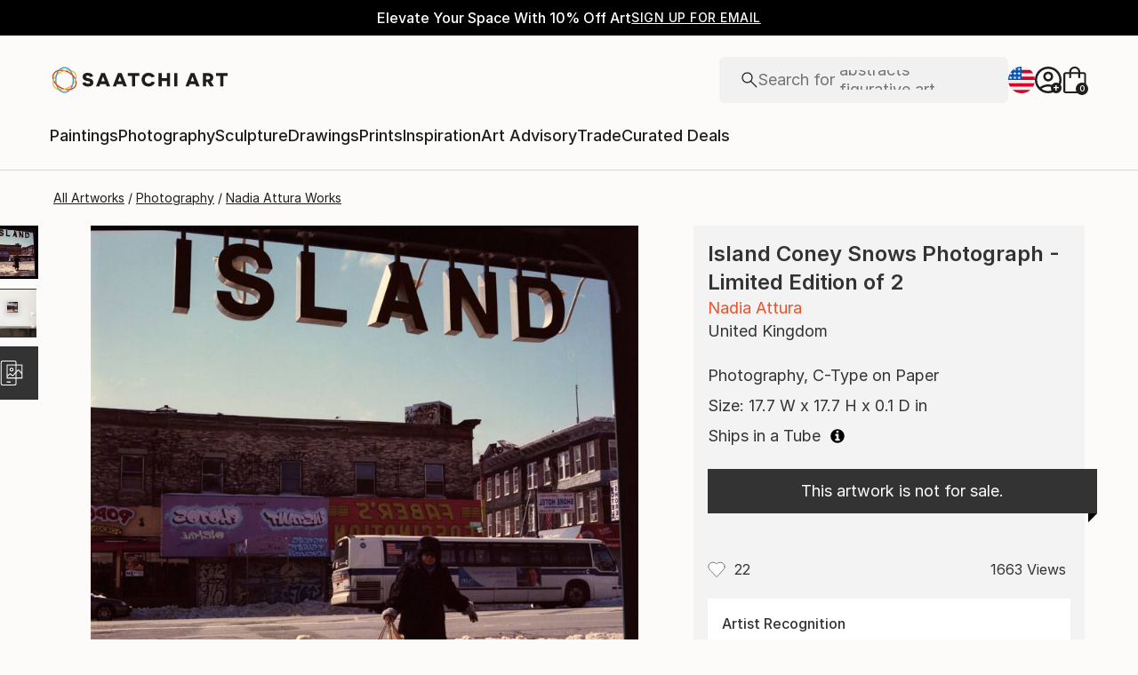

--- FILE ---
content_type: text/javascript
request_url: https://images.saatchiart.com/saatchi-general/_next/static/chunks/webpack-884dc769916fce9a.js
body_size: 7088
content:
!function(){"use strict";var e={},t={};function n(a){var r=t[a];if(void 0!==r)return r.exports;var c=t[a]={id:a,loaded:!1,exports:{}},d=!0;try{e[a].call(c.exports,c,c.exports,n),d=!1}finally{d&&delete t[a]}return c.loaded=!0,c.exports}n.m=e,function(){var e=[];n.O=function(t,a,r,c){if(!a){var d=1/0;for(u=0;u<e.length;u++){a=e[u][0],r=e[u][1],c=e[u][2];for(var o=!0,f=0;f<a.length;f++)(!1&c||d>=c)&&Object.keys(n.O).every((function(e){return n.O[e](a[f])}))?a.splice(f--,1):(o=!1,c<d&&(d=c));if(o){e.splice(u--,1);var i=r();void 0!==i&&(t=i)}}return t}c=c||0;for(var u=e.length;u>0&&e[u-1][2]>c;u--)e[u]=e[u-1];e[u]=[a,r,c]}}(),n.n=function(e){var t=e&&e.__esModule?function(){return e.default}:function(){return e};return n.d(t,{a:t}),t},n.d=function(e,t){for(var a in t)n.o(t,a)&&!n.o(e,a)&&Object.defineProperty(e,a,{enumerable:!0,get:t[a]})},n.f={},n.e=function(e){return Promise.all(Object.keys(n.f).reduce((function(t,a){return n.f[a](e,t),t}),[]))},n.u=function(e){return"static/chunks/"+({401:"RecentlyViewedCarouselPLP",1566:"SeeMoreArtworksCarousel",2020:"artistCommissionModal",2950:"authentication",5097:"Profile",6087:"artwork",6303:"RecommendedArtworksCarousel",6590:"ArtistArtworksCarousel",7544:"preferences",7648:"SocialLinks",8384:"navigation",9022:"commissionModal",9104:"VisuallySimilarCarousel",9203:"adminPanel"}[e]||e)+"."+{99:"745593c125257c5d",401:"eb7d2713f28ad292",586:"15f4d198db8390f2",1445:"c970b73ef4e8be9e",1566:"84f59296a89c810a",2020:"b0c79db59cbbcfc8",2741:"724032bde111d079",2924:"50a0585cb5645195",2950:"e16c326b427a799b",3049:"47929fb2488c3e6b",3874:"464c561915d637c1",5097:"a5bc294f40627476",5900:"19c4ce1d360b7abd",6087:"65e776fe42a73fa4",6303:"cdbd757dd677b2e5",6358:"848463b42323ba2a",6590:"75a86a0801fecc55",7544:"8106655a20104d11",7648:"2194e98c60129c06",8384:"02fe57c2a4f14db6",9022:"9438740b40e946ff",9104:"f0557bb68542f4b6",9203:"ca4f88d4ad5e0ed9",9651:"7137cc383942b1db"}[e]+".js"},n.miniCssF=function(e){return"static/css/"+{76:"e110ccb01fd8c775",401:"2960a82926fa7d17",406:"f9bd356bd4cc32d5",552:"3f9be5f5dd641286",657:"2946f1965a22b230",691:"c0c944d99cf0751f",1030:"8888b722c0202ae7",1306:"47ff39f05b36d42e",1320:"82ee77ebefa680d9",1395:"f9bd356bd4cc32d5",1418:"f9bd356bd4cc32d5",1566:"0abc54dd6bf8505b",1577:"2f5b0243d34d32cc",1641:"b6e54ebb41f909e2",1738:"849aa98992682c87",1824:"eb25fb795abf39f7",2020:"8badf72036690091",2236:"35d3f73fe51a7ed4",2344:"a4bf025c9a10bb5b",2510:"7cd0fbb1133d84c4",2888:"11ddc2d70c9d07a1",3450:"7fee0554c2ef52b6",3718:"5238aac1596cf6e3",3874:"addabaf66dd6ddd0",3911:"f9bd356bd4cc32d5",4196:"7ff73fac01e3e47f",4220:"f18c6e8717c275c9",4582:"29eebb6d9866c59f",4666:"f9bd356bd4cc32d5",4727:"f9bd356bd4cc32d5",4800:"b94fb2bec6f9e7ca",4820:"7cd0fbb1133d84c4",4991:"c58ee44fa7ce86eb",5476:"dd6e389525cdc8ba",5527:"7a95cca4e6e5deb4",5579:"9bdd6ac7715a543c",5683:"318e32c2842d5c76",5819:"e008e6739d257cbf",5865:"c83d3f5e88244f49",5900:"0859210654f2bc22",5974:"c04a676421a412eb",6193:"b47c8070726f02a4",6303:"e221461af3c4ff9c",6584:"bcfb5b1b6bfbc495",6590:"7fae2e7aff96db0b",6598:"a756fcca69845259",6629:"6079c2c36fc9e33c",6714:"60ea0365ea85b2f0",6861:"f9bd356bd4cc32d5",7021:"f9bd356bd4cc32d5",7544:"ad7130fed0560da7",8351:"e6af2bf9835b64f1",8384:"6595cb3b09c0d2bd",8395:"f9bd356bd4cc32d5",8444:"e110ccb01fd8c775",8477:"37ed8267ef5682dc",8820:"caf0af0d7a686189",8920:"f9bd356bd4cc32d5",9022:"8badf72036690091",9104:"e221461af3c4ff9c",9137:"2cec761c0c922ad4",9203:"e1b61a4e08b58785",9413:"c89d33a89cf3260e",9490:"c22ef8e891277020",9697:"76ff30244aff7047",9811:"f9bd356bd4cc32d5",9817:"65946bf98abc2579",9991:"7ff73fac01e3e47f"}[e]+".css"},n.g=function(){if("object"===typeof globalThis)return globalThis;try{return this||new Function("return this")()}catch(e){if("object"===typeof window)return window}}(),n.o=function(e,t){return Object.prototype.hasOwnProperty.call(e,t)},function(){var e={},t="_N_E:";n.l=function(a,r,c,d){if(e[a])e[a].push(r);else{var o,f;if(void 0!==c)for(var i=document.getElementsByTagName("script"),u=0;u<i.length;u++){var b=i[u];if(b.getAttribute("src")==a||b.getAttribute("data-webpack")==t+c){o=b;break}}o||(f=!0,(o=document.createElement("script")).charset="utf-8",o.timeout=120,n.nc&&o.setAttribute("nonce",n.nc),o.setAttribute("data-webpack",t+c),o.src=n.tu(a)),e[a]=[r];var l=function(t,n){o.onerror=o.onload=null,clearTimeout(s);var r=e[a];if(delete e[a],o.parentNode&&o.parentNode.removeChild(o),r&&r.forEach((function(e){return e(n)})),t)return t(n)},s=setTimeout(l.bind(null,void 0,{type:"timeout",target:o}),12e4);o.onerror=l.bind(null,o.onerror),o.onload=l.bind(null,o.onload),f&&document.head.appendChild(o)}}}(),n.r=function(e){"undefined"!==typeof Symbol&&Symbol.toStringTag&&Object.defineProperty(e,Symbol.toStringTag,{value:"Module"}),Object.defineProperty(e,"__esModule",{value:!0})},n.nmd=function(e){return e.paths=[],e.children||(e.children=[]),e},function(){var e;n.tt=function(){return void 0===e&&(e={createScriptURL:function(e){return e}},"undefined"!==typeof trustedTypes&&trustedTypes.createPolicy&&(e=trustedTypes.createPolicy("nextjs#bundler",e))),e}}(),n.tu=function(e){return n.tt().createScriptURL(e)},n.p="https://images.saatchiart.com/saatchi-general/_next/",function(){var e=function(e){return new Promise((function(t,a){var r=n.miniCssF(e),c=n.p+r;if(function(e,t){for(var n=document.getElementsByTagName("link"),a=0;a<n.length;a++){var r=(d=n[a]).getAttribute("data-href")||d.getAttribute("href");if("stylesheet"===d.rel&&(r===e||r===t))return d}var c=document.getElementsByTagName("style");for(a=0;a<c.length;a++){var d;if((r=(d=c[a]).getAttribute("data-href"))===e||r===t)return d}}(r,c))return t();!function(e,t,n,a){var r=document.createElement("link");r.rel="stylesheet",r.type="text/css",r.onerror=r.onload=function(c){if(r.onerror=r.onload=null,"load"===c.type)n();else{var d=c&&("load"===c.type?"missing":c.type),o=c&&c.target&&c.target.href||t,f=new Error("Loading CSS chunk "+e+" failed.\n("+o+")");f.code="CSS_CHUNK_LOAD_FAILED",f.type=d,f.request=o,r.parentNode.removeChild(r),a(f)}},r.href=t,document.head.appendChild(r)}(e,c,t,a)}))},t={2272:0};n.f.miniCss=function(n,a){t[n]?a.push(t[n]):0!==t[n]&&{401:1,1566:1,2020:1,3874:1,5900:1,6303:1,6590:1,7544:1,8384:1,9022:1,9104:1,9203:1}[n]&&a.push(t[n]=e(n).then((function(){t[n]=0}),(function(e){throw delete t[n],e})))}}(),function(){var e={2272:0};n.f.j=function(t,a){var r=n.o(e,t)?e[t]:void 0;if(0!==r)if(r)a.push(r[2]);else if(2272!=t){var c=new Promise((function(n,a){r=e[t]=[n,a]}));a.push(r[2]=c);var d=n.p+n.u(t),o=new Error;n.l(d,(function(a){if(n.o(e,t)&&(0!==(r=e[t])&&(e[t]=void 0),r)){var c=a&&("load"===a.type?"missing":a.type),d=a&&a.target&&a.target.src;o.message="Loading chunk "+t+" failed.\n("+c+": "+d+")",o.name="ChunkLoadError",o.type=c,o.request=d,r[1](o)}}),"chunk-"+t,t)}else e[t]=0},n.O.j=function(t){return 0===e[t]};var t=function(t,a){var r,c,d=a[0],o=a[1],f=a[2],i=0;if(d.some((function(t){return 0!==e[t]}))){for(r in o)n.o(o,r)&&(n.m[r]=o[r]);if(f)var u=f(n)}for(t&&t(a);i<d.length;i++)c=d[i],n.o(e,c)&&e[c]&&e[c][0](),e[c]=0;return n.O(u)},a=self.webpackChunk_N_E=self.webpackChunk_N_E||[];a.forEach(t.bind(null,0)),a.push=t.bind(null,a.push.bind(a))}(),n.nc=void 0}();
//# sourceMappingURL=webpack-884dc769916fce9a.js.map

--- FILE ---
content_type: text/javascript
request_url: https://images.saatchiart.com/saatchi-general/_next/static/chunks/pages/saatchi/artdetail2-fd1902765ee7554c.js
body_size: 605813
content:
(self.webpackChunk_N_E=self.webpackChunk_N_E||[]).push([[1030],{8679:function(e,t,r){"use strict";var n=r(59864),a={childContextTypes:!0,contextType:!0,contextTypes:!0,defaultProps:!0,displayName:!0,getDefaultProps:!0,getDerivedStateFromError:!0,getDerivedStateFromProps:!0,mixins:!0,propTypes:!0,type:!0},o={name:!0,length:!0,prototype:!0,caller:!0,callee:!0,arguments:!0,arity:!0},i={$$typeof:!0,compare:!0,defaultProps:!0,displayName:!0,propTypes:!0,type:!0},s={};function l(e){return n.isMemo(e)?i:s[e.$$typeof]||a}s[n.ForwardRef]={$$typeof:!0,render:!0,defaultProps:!0,displayName:!0,propTypes:!0},s[n.Memo]=i;var c=Object.defineProperty,u=Object.getOwnPropertyNames,d=Object.getOwnPropertySymbols,p=Object.getOwnPropertyDescriptor,f=Object.getPrototypeOf,h=Object.prototype;e.exports=function e(t,r,n){if("string"!==typeof r){if(h){var a=f(r);a&&a!==h&&e(t,a,n)}var i=u(r);d&&(i=i.concat(d(r)));for(var s=l(t),m=l(r),g=0;g<i.length;++g){var b=i[g];if(!o[b]&&(!n||!n[b])&&(!m||!m[b])&&(!s||!s[b])){var y=p(r,b);try{c(t,b,y)}catch(v){}}}}return t}},94301:function(e,t,r){r(66477),e.exports=self.fetch.bind(self)},81087:function(e,t,r){"use strict";r.d(t,{e:function(){return a},g:function(){return n}});const n={PROMPT_LOGIN:"PROMPT_AUTHENTICATION_MODAL",SHOW_MODAL:"SHOW_AUTHENTICATION_MODAL"},a={PROMPT_LOGIN:()=>({type:n.PROMPT_LOGIN}),SHOW_MODAL:e=>({type:n.SHOW_MODAL,payload:e})}},13812:function(e,t,r){"use strict";r.d(t,{e:function(){return a},g:function(){return n}});const n={DOWNLOAD_JSON_FILE:"DOWNLOAD_JSON_FILE_CMS",IMPORT_JSON_FILE:"IMPORT_JSON_FILE_CMS",FETCH_HOMEPAGE_ERROR:"FETCH_HOMEPAGE_ERROR_CMS",FETCH_HOMEPAGE_SERVER:"FETCH_HOMEPAGE_SERVER_CMS",POST_HOMEPAGE_SERVER:"POST_HOMEPAGE_SERVER_CMS",SET_HOMEPAGE_LOCAL:"SET_HOMEPAGE_LOCAL_CMS",SET_HOMEPAGE_SERVER:"SET_HOMEPAGE_SERVER_CMS",UPDATE_HOMEPAGE_LOCAL:"UPDATE_HOMEPAGE_LOCAL_CMS",FETCH_PROMOS_ERROR:"FETCH_PROMOS_ERROR_CMS",FETCH_PROMOS_SERVER:"FETCH_PROMOS_SERVER_CMS",POST_PROMOS_SERVER:"POST_PROMOS_SERVER_CMS",SET_PROMOS_LOCAL:"SET_PROMOS_LOCAL_CMS",SET_PROMOS_SERVER:"SET_PROMOS_SERVER_CMS",FETCH_SHOWS_ERROR:"FETCH_SHOWS_ERROR_CMS",FETCH_SHOWS_SERVER:"FETCH_SHOWS_SERVER_CMS",PUT_SHOWS_SERVER:"PUT_SHOWS_SERVER_CMS",SET_SHOWS_LOCAL:"SET_SHOWS_LOCAL_CMS",SET_SHOWS_SERVER:"SET_SHOWS_SERVER_CMS"},a={DOWNLOAD_JSON_FILE:()=>({type:n.DOWNLOAD_JSON_FILE}),IMPORT_JSON_FILE:e=>({type:n.IMPORT_JSON_FILE,payload:e}),FETCH_HOMEPAGE_ERROR:()=>({type:n.FETCH_HOMEPAGE_ERROR}),FETCH_HOMEPAGE_SERVER:()=>({type:n.FETCH_HOMEPAGE_SERVER}),POST_HOMEPAGE_SERVER:e=>({type:n.POST_HOMEPAGE_SERVER,payload:e}),SET_HOMEPAGE_LOCAL:e=>({type:n.SET_HOMEPAGE_LOCAL,payload:e}),SET_HOMEPAGE_SERVER:e=>({type:n.SET_HOMEPAGE_SERVER,payload:e}),UPDATE_HOMEPAGE_LOCAL:e=>({type:n.UPDATE_HOMEPAGE_LOCAL,payload:e}),FETCH_PROMOS_ERROR:()=>({type:n.FETCH_PROMOS_ERROR}),FETCH_PROMOS_SERVER:()=>({type:n.FETCH_PROMOS_SERVER}),POST_PROMOS_SERVER:e=>({type:n.POST_PROMOS_SERVER,payload:e}),SET_PROMOS_LOCAL:e=>({type:n.SET_PROMOS_LOCAL,payload:e}),SET_PROMOS_SERVER:e=>({type:n.SET_PROMOS_SERVER,payload:e}),FETCH_SHOWS_ERROR:()=>({type:n.FETCH_SHOWS_ERROR}),FETCH_SHOWS_SERVER:()=>({type:n.FETCH_SHOWS_SERVER}),PUT_SHOWS_SERVER:e=>({type:n.PUT_SHOWS_SERVER,payload:e}),SET_SHOWS_LOCAL:e=>({type:n.SET_SHOWS_LOCAL,payload:e}),SET_SHOWS_SERVER:e=>({type:n.SET_SHOWS_SERVER,payload:e})}},42072:function(e,t,r){"use strict";r.r(t),r.d(t,{Actions:function(){return a},Constants:function(){return n}});const n={IS_READY:"PAGE_IS_READY",SET:"SET_PAGE",SET_DATA:"SET_PAGE_DATA",SET_PARAMS:"SET_PAGE_PARAMS",SET_PATH:"SET_PAGE_PATH",RESET:"RESET_PAGE_PARAMS_AND_DATA",RESET_DATA:"RESET_PAGE_DATA",RESET_PARAMS:"RESET_PAGE_PARAMS"},a={IS_READY:e=>({type:n.IS_READY,payload:e}),SET:e=>({type:n.SET,payload:e}),SET_DATA:e=>({type:n.SET_DATA,payload:e}),SET_PARAMS:e=>({type:n.SET_PARAMS,payload:e}),SET_PATH:e=>({type:n.SET_PATH,payload:e}),RESET:()=>({type:n.RESET}),RESET_DATA:()=>({type:n.RESET_DATA}),RESET_PARAMS:()=>({type:n.RESET_PARAMS})}},42420:function(e,t,r){"use strict";r.d(t,{e:function(){return a},g:function(){return n}});const n={UPDATE_SCREEN_SIZE:"UPDATE_SCREEN_SIZE_APP",SCREEN_SIZE_READY:"SCREEN_SIZE_READY_APP"},a={UPDATE_SCREEN_SIZE:e=>({type:n.UPDATE_SCREEN_SIZE,payload:e}),SCREEN_SIZE_READY:e=>({type:n.SCREEN_SIZE_READY,payload:e})}},62508:function(e,t,r){"use strict";r.d(t,{U:function(){return n},j:function(){return a}});const n={UPDATE_SEARCH_PROVIDER:"UPDATE_SEARCH_PROVIDER_STORE"},a={UPDATE_SEARCH_PROVIDER:e=>({type:n.UPDATE_SEARCH_PROVIDER,payload:e})}},79653:function(e,t,r){"use strict";r.d(t,{e:function(){return a},g:function(){return n}});const n={SET_BOT_TRAFFIC:"SET_BOT_TRAFFIC"},a={SET_BOT_TRAFFIC:e=>({type:n.SET_BOT_TRAFFIC,payload:e})}},59380:function(e,t,r){"use strict";r.d(t,{e:function(){return a},g:function(){return n}});const n={CLIENT_COMPLETE:"CLIENT_SETUP_COMPLETE",CLIENT_SETUP:"CLIENT_SETUP_START",NEW_CLIENT_COMPLETE:"NEW_CLIENT_SETUP_COMPLETE"},a={CLIENT_COMPLETE:()=>({type:n.CLIENT_COMPLETE,payload:!0}),CLIENT_SETUP:()=>({type:n.CLIENT_SETUP}),NEW_CLIENT_COMPLETE:e=>({type:n.NEW_CLIENT_COMPLETE,payload:e})}},53721:function(e,t,r){"use strict";r.d(t,{e:function(){return a},g:function(){return n}});const n={UPDATE_DATALAYER:"UPDATE_DATALAYER_GTM"},a={UPDATE_DATALAYER:e=>({type:n.UPDATE_DATALAYER,payload:e})}},51818:function(e,t,r){"use strict";r.d(t,{e:function(){return a},g:function(){return n}});const n={DISABLE_EPICS:"DISABLE_EPICS"},a={DISABLE_EPICS:e=>({type:n.DISABLE_EPICS,payload:e})}},78462:function(e,t,r){"use strict";r.d(t,{e:function(){return a},g:function(){return n}});const n={SET_FEATURE_FLAGS:"SET_FEATURE_FLAGS"},a={SET_FEATURE_FLAGS:e=>({type:n.SET_FEATURE_FLAGS,payload:e})}},51393:function(e,t,r){"use strict";r.r(t),r.d(t,{Actions:function(){return a},Constants:function(){return n}});const n={ADD:"ADD_FLASH_MESSAGE",CLEAR:"CLEAR_FLASH_MESSAGE"},a={ADD:e=>({type:n.ADD,payload:e}),CLEAR:()=>({type:n.CLEAR})}},23563:function(e,t,r){"use strict";r.d(t,{e:function(){return a},g:function(){return n}});const n={CLEAR_DATA:"CLEAR_FORM_DATA",CLEAR_ERRORS:"CLEAR_ERRORS_DATA",CLEAR_FORM:"CLEAR_ALL_FORM_DATA",GET_STORAGE:"GET_FORM_DATA_FROM_STORAGE",IS_SUBMITTING:"IS_SUBMITTING_FORM",MERGE_ERRORS:"MERGE_FORM_ERRORS",REMOVE_ERRORS:"REMOVE_FORM_ERRORS",SET_DATA:"SET_FORM_DATA",SET_ERRORS:"SET_FORM_ERRORS",SET_NAME:"SET_FORM_NAME",SET_RULES:"SET_FORM_VALIDATION_RULES",SET_STORAGE:"SET_FORM_DATA_TO_STORAGE",UPDATE:"UPDATE_FORM_STORE",VALIDATE:"VALIDATE_FORM_DATA"},a={CLEAR_DATA:()=>({type:n.CLEAR_DATA}),CLEAR_ERRORS:()=>({type:n.CLEAR_ERRORS}),CLEAR_FORM:()=>({type:n.CLEAR_FORM}),GET_STORAGE:()=>({type:n.GET_STORAGE}),IS_SUBMITTING:e=>({type:n.IS_SUBMITTING,payload:e}),MERGE_ERRORS:e=>({type:n.MERGE_ERRORS,payload:e}),REMOVE_ERRORS:e=>({type:n.REMOVE_ERRORS,payload:e}),SET_DATA:e=>({type:n.SET_DATA,payload:e}),SET_ERRORS:e=>({type:n.SET_ERRORS,payload:e}),SET_NAME:e=>({type:n.SET_NAME,payload:e}),SET_RULES:e=>({type:n.SET_RULES,payload:e}),SET_STORAGE:e=>({type:n.SET_STORAGE,payload:e}),UPDATE:e=>({type:n.UPDATE,payload:e}),VALIDATE:e=>({type:n.VALIDATE})}},77140:function(e,t,r){"use strict";r.r(t),r.d(t,{Actions:function(){return _},Constants:function(){return v}});var n=r(59499),a=r(79653),o=r(59380),i=r(53721),s=r(51818),l=r(78462),c=r(51393),u=r(23563),d=r(12347),p=r(17791),f=r(90238),h=r(63839),m=r(50375),g=r(28543);function b(e,t){var r=Object.keys(e);if(Object.getOwnPropertySymbols){var n=Object.getOwnPropertySymbols(e);t&&(n=n.filter((function(t){return Object.getOwnPropertyDescriptor(e,t).enumerable}))),r.push.apply(r,n)}return r}function y(e){for(var t=1;t<arguments.length;t++){var r=null!=arguments[t]?arguments[t]:{};t%2?b(Object(r),!0).forEach((function(t){(0,n.Z)(e,t,r[t])})):Object.getOwnPropertyDescriptors?Object.defineProperties(e,Object.getOwnPropertyDescriptors(r)):b(Object(r)).forEach((function(t){Object.defineProperty(e,t,Object.getOwnPropertyDescriptor(r,t))}))}return e}const v=y(y(y(y(y(y(y(y(y(y(y(y(y({},a.g),o.g),i.g),s.g),l.g),c.Constants),u.g),d.g),p.g),f.g),h.g),m.g),g.g),_=y(y(y(y(y(y(y(y(y(y(y(y(y({},a.e),o.e),i.e),s.e),l.e),c.Actions),u.e),p.e),d.e),f.e),h.e),m.e),g.e)},12347:function(e,t,r){"use strict";r.d(t,{e:function(){return a},g:function(){return n}});const n={CHANGE_LOCALE:"CHANGE_LOCALE",FETCH_LOCALES:"FETCH_ALL_LOCALES",SET_LOCALE_IN_DATALAYER:"SETUP_SET_LOCALE_IN_DATALAYER",SET_CURRENCY:"SET_LOCALE_CURRENCY",UPDATE_LOCALE:"UPDATE_LOCALE_STORE"},a={CHANGE_LOCALE:e=>({type:n.CHANGE_LOCALE,payload:e}),FETCH_LOCALES:()=>({type:n.FETCH_LOCALES}),SET_LOCALE_IN_DATALAYER:()=>({type:n.SET_LOCALE_IN_DATALAYER}),SET_CURRENCY:e=>({type:n.SET_CURRENCY,payload:e}),UPDATE_LOCALE:e=>({type:n.UPDATE_LOCALE,payload:e})}},17791:function(e,t,r){"use strict";r.d(t,{e:function(){return a},g:function(){return n}});const n={SET_LOCATION:"SET_LOCATION"},a={SET_LOCATION:e=>({type:n.SET_LOCATION,payload:e})}},90238:function(e,t,r){"use strict";r.d(t,{e:function(){return a},g:function(){return n}});const n={SET_MOBILE_TRAFFIC:"SET_MOBILE_TRAFFIC"},a={SET_MOBILE_TRAFFIC:e=>({type:n.SET_MOBILE_TRAFFIC,payload:e})}},63839:function(e,t,r){"use strict";r.d(t,{e:function(){return a},g:function(){return n}});const n={CLOSE_MODAL:"CLOSE_MODAL",OPEN_MODAL:"OPEN_MODAL",OPEN_MODAL_WITH_DATA:"OPEN_MODAL_WITH_DATA",RESET_MODAL:"RESET_MODAL"},a={CLOSE_MODAL:()=>({type:n.CLOSE_MODAL}),OPEN_MODAL:e=>({type:n.OPEN_MODAL,payload:e}),OPEN_MODAL_WITH_DATA:e=>({type:n.OPEN_MODAL_WITH_DATA,payload:e}),RESET_MODAL:()=>({type:n.RESET_MODAL})}},50375:function(e,t,r){"use strict";r.d(t,{e:function(){return a},g:function(){return n}});const n={NAVIGATION_CUSTOM_SEARCH:"NAVIGATION_CUSTOM_SEARCH_FLAG",NAVIGATION_SET:"NAVIGATION_SET",NAVIGATION_SUBMIT_SEARCH:"NAVIGATION_SUBMIT_SEARCH_QUERY",NAVIGATION_UPDATE_SEARCH:"NAVIGATION_UPDATE_SEARCH_QUERY"},a={NAVIGATION_CUSTOM_SEARCH:e=>({type:n.NAVIGATION_CUSTOM_SEARCH,payload:e}),NAVIGATION_SET:e=>({type:n.NAVIGATION_SET,payload:e}),NAVIGATION_SUBMIT_SEARCH:()=>({type:n.NAVIGATION_SUBMIT_SEARCH}),NAVIGATION_UPDATE_SEARCH:e=>({type:n.NAVIGATION_UPDATE_SEARCH,payload:e})}},28543:function(e,t,r){"use strict";r.d(t,{e:function(){return a},g:function(){return n}});const n={SET_QA_ENABLED:"SET_QA_ENABLED"},a={SET_QA_ENABLED:e=>({type:n.SET_QA_ENABLED,payload:e})}},9662:function(e,t,r){"use strict";r.r(t),r.d(t,{Actions:function(){return a},Constants:function(){return n}});r(64445);const n={SET_SITE_CONTEXT:"SET_SITE_CONTEXT"},a={SET_SITE_CONTEXT:e=>({type:n.SET_SITE_CONTEXT,payload:e})}},49564:function(e,t,r){"use strict";r.r(t),r.d(t,{Actions:function(){return a},Constants:function(){return n}});const n={SSR_COMPLETE:"SSR_SETUP_COMPLETE"},a={SSR_COMPLETE:e=>({type:n.SSR_COMPLETE,payload:e})}},42633:function(e,t,r){"use strict";r.d(t,{e:function(){return a},g:function(){return n}});const n={SET_AB_TEST:"SET_AB_TEST"},a={SET_AB_TEST:e=>({type:n.SET_AB_TEST,payload:e})}},444:function(e,t,r){"use strict";r.d(t,{e:function(){return a},g:function(){return n}});const n={DELETE_ADDRESS_ITEM:"DELETE_MY_ADDRESS_ITEM",ADD_ADDRESS_ITEM:"ADD_MY_ADDRESS_ITEM",SET_USER_ACCOUNT_INFORMATION:"SET_USER_ACCOUNT_INFORMATION",SET_USER_VACATION_STATUS:"SET_USER_VACATION_STATUS",TOGGLE_USER_VACATION_STATUS:"TOGGLE_USER_VACATION_STATUS",UPDATE_USER_CHECKIN_STATUS:"UPDATE_USER_CHECKIN_STATUS"},a={DELETE_ADDRESS_ITEM:e=>({type:n.DELETE_ADDRESS_ITEM,payload:e}),ADD_ADDRESS_ITEM:e=>({type:n.ADD_ADDRESS_ITEM,payload:e}),SET_USER_ACCOUNT_INFORMATION:e=>({type:n.SET_USER_ACCOUNT_INFORMATION,payload:e}),SET_USER_VACATION_STATUS:e=>({type:n.SET_USER_VACATION_STATUS,payload:e}),TOGGLE_USER_VACATION_STATUS:(e,t)=>({type:n.TOGGLE_USER_VACATION_STATUS,payload:e,meta:t}),UPDATE_USER_CHECKIN_STATUS:()=>({type:n.UPDATE_USER_CHECKIN_STATUS})}},34679:function(e,t,r){"use strict";r.d(t,{e:function(){return a},g:function(){return n}});const n={APPLY_PROMO:"APPLY_PROMO_CODE_TO_CART",GET_CART:"GET_CART_COUNT",SET_CART:"SET_CART_COUNT",SHOW_CART:"SHOW_CART_QUICK_VIEW",SHOW_CART_ITEM:"SHOW_CART_QUICK_VIEW_ITEM"},a={APPLY_PROMO:()=>({type:n.APPLY_PROMO}),GET_CART:()=>({type:n.GET_CART}),SET_CART:e=>({type:n.SET_CART,payload:e}),SHOW_CART:e=>({type:n.SHOW_CART,payload:e}),SHOW_CART_ITEM:e=>({type:n.SHOW_CART_ITEM,payload:e})}},58011:function(e,t,r){"use strict";r.d(t,{e:function(){return a},g:function(){return n}});const n={ADD_ARTWORK_TO_COLLECTION:"ADD_ARTWORK_TO_COLLECTION",CREATE_COLLECTION:"CREATE_COLLECTION",FETCH_COLLECTION_TOOLTIP:"FETCH_COLLECTION_TOOLTIP",FETCH_COLLECTIONS_BY_ARTWORKID_TOOLTIP:"FETCH_COLLECTIONS_BY_ARTWORKID_TOOLTIP",SET_COLLECTION_TOOLTIP_CURRENT_ARTWORK:"SET_COLLECTION_TOOLTIP_CURRENT_ARTWORK",SET_COLLECTION_TOOLTIP:"SET_COLLECTION_TOOLTIP",SET_COLLECTIONS_BY_ARTWORKID:"SET_COLLECTIONS_BY_ARTWORKID",SET_COLLECTIONS:"SET_COLLECTIONS",UPDATE_COLLECTIONS:"UPDATE_COLLECTIONS",UPDATE_COLLECTION_TOOLTIP_SEARCH:"UPDATE_COLLECTION_TOOLTIP_SEARCH"},a={CREATE_COLLECTION:e=>({type:n.CREATE_COLLECTION,payload:e}),ADD_ARTWORK_TO_COLLECTION:e=>({type:n.ADD_ARTWORK_TO_COLLECTION,payload:e}),FETCH_COLLECTIONS_BY_ARTWORKID_TOOLTIP:()=>({type:n.FETCH_COLLECTIONS_BY_ARTWORKID_TOOLTIP}),FETCH_COLLECTION_TOOLTIP:()=>({type:n.FETCH_COLLECTION_TOOLTIP}),SET_COLLECTION_TOOLTIP:e=>({type:n.SET_COLLECTION_TOOLTIP,payload:e}),SET_COLLECTION_TOOLTIP_CURRENT_ARTWORK:e=>({type:n.SET_COLLECTION_TOOLTIP_CURRENT_ARTWORK,payload:e}),SET_COLLECTIONS_BY_ARTWORKID:e=>({type:n.SET_COLLECTIONS_BY_ARTWORKID,payload:e}),SET_COLLECTIONS:e=>({type:n.SET_COLLECTIONS,payload:e}),UPDATE_COLLECTIONS:e=>({type:n.UPDATE_COLLECTIONS,payload:e}),UPDATE_COLLECTION_TOOLTIP_SEARCH:e=>({type:n.UPDATE_COLLECTION_TOOLTIP_SEARCH,payload:e})}},4023:function(e,t,r){"use strict";r.d(t,{e:function(){return a},g:function(){return n}});const n={SET_COOKIE:"SET_COOKIE"},a={SET_COOKIE:e=>({type:n.SET_COOKIE,payload:e})}},43550:function(e,t,r){"use strict";r.d(t,{e:function(){return a},g:function(){return n}});const n={CLEAR_MESSAGE:"CLEAR_FAVORITE_MESSAGE",FETCH_COMPLETE:"FETCH_FAVORITES_COMPLETE",FETCH:"FETCH_FAVORITES",SELECT_ARTWORK:"SELECT_FAVORITE_ARTWORK",SHOW_MESSAGE:"SHOW_FAVORITE_MESSAGE",UPDATE_COMPLETE:"UPDATE_FAVORITES_COMPLETE",UPDATE:"UPDATE_FAVORITES"},a={CLEAR_MESSAGE:()=>({type:n.CLEAR_MESSAGE}),FETCH:()=>({type:n.FETCH}),FETCH_COMPLETE:e=>({type:n.FETCH_COMPLETE,payload:e}),SELECT_ARTWORK:e=>({type:n.SELECT_ARTWORK,payload:e}),SHOW_MESSAGE:e=>({type:n.SHOW_MESSAGE,payload:e}),UPDATE:e=>({type:n.UPDATE,payload:e}),UPDATE_COMPLETE:e=>({type:n.UPDATE_COMPLETE,payload:e})}},43573:function(e,t,r){"use strict";r.d(t,{e:function(){return a},g:function(){return n}});const n={FETCH:"FETCH_FOLLOW",FETCH_COMPLETE:"FETCH_FOLLOW_COMPLETE",UPDATE:"UPDATE_FOLLOW"},a={FETCH:()=>({type:n.FETCH}),FETCH_COMPLETE:e=>({type:n.FETCH_COMPLETE,payload:e}),UPDATE:e=>({type:n.UPDATE,payload:e})}},27327:function(e,t,r){"use strict";r.d(t,{s:function(){return a},x:function(){return n}});const n={SET_IS_INITIAL_LOAD_READY:"SET_IS_INITIAL_LOAD_READY"},a={SET_IS_INITIAL_LOAD_READY:e=>({type:Constants.SET_AB_TEST,payload:e})}},65017:function(e,t,r){"use strict";r.d(t,{e:function(){return a},g:function(){return n}});const n={FETCH_SESSION:"FETCH_SESSION",SESSION_DATALAYER:"SETUP_SESSION_DATALAYER",SET_SESSION:"SET_SESSION",UPDATE_SESSION:"UPDATE_SESSION",UPDATE_MEASUREMENT:"UPDATE_MEASUREMENT_UNIT_API"},a={FETCH_SESSION:()=>({type:n.FETCH_SESSION}),SESSION_DATALAYER:()=>({type:n.SESSION_DATALAYER}),SET_SESSION:e=>({type:n.SET_SESSION,payload:e}),UPDATE_SESSION:e=>({type:n.UPDATE_SESSION,payload:e}),UPDATE_MEASUREMENT:e=>({type:n.UPDATE_MEASUREMENT,payload:e})}},17353:function(e,t,r){"use strict";r.d(t,{e:function(){return a},g:function(){return n}});const n={LOCK_SCROLL:"LOCK_SCROLL_WINDOW",SCROLL_TO_ELEMENT:"SCROLL_TO_ELEMENT",SCROLL_TO_TOP:"SCROLL_TO_TOP_OF_WINDOW"},a={LOCK_SCROLL:e=>({type:n.LOCK_SCROLL,payload:e}),SCROLL_TO_ELEMENT:e=>({type:n.SCROLL_TO_ELEMENT,payload:e}),SCROLL_TO_TOP:e=>({type:n.SCROLL_TO_TOP,payload:e})}},89647:function(e,t,r){"use strict";r.d(t,{Az:function(){return o},N9:function(){return i},gw:function(){return a}});var n=r(25422);const a=async e=>{let{artistId:t,artworkId:r}=e;const a=n.FW;return await n.ZP.fetchJSON({name:"getArtworkDetails",options:a,url:`/artwork/${t}/${r}`})},o=async e=>{const t=n.FW;return await n.ZP.fetchJSON({name:"incrementViewCount",options:t,url:`/artwork/${e}/ivc`})},i=async e=>{let{userId:t,pageNumber:r,pageSize:a}=e;const o=n.FW;return await n.ZP.fetchJSON({name:"fetchArtistArtworks",options:o,url:`/artist-artworks/${t}?pageNumber=${r}&pageSize=${a}`})}},11671:function(e,t,r){"use strict";r.d(t,{BG:function(){return m},PQ:function(){return f},SV:function(){return u},Tv:function(){return h},jg:function(){return d},pi:function(){return p}});var n=r(59499),a=r(25422),o=r(68900),i=r(25667),s=r(34874);function l(e,t){var r=Object.keys(e);if(Object.getOwnPropertySymbols){var n=Object.getOwnPropertySymbols(e);t&&(n=n.filter((function(t){return Object.getOwnPropertyDescriptor(e,t).enumerable}))),r.push.apply(r,n)}return r}function c(e){for(var t=1;t<arguments.length;t++){var r=null!=arguments[t]?arguments[t]:{};t%2?l(Object(r),!0).forEach((function(t){(0,n.Z)(e,t,r[t])})):Object.getOwnPropertyDescriptors?Object.defineProperties(e,Object.getOwnPropertyDescriptors(r)):l(Object(r)).forEach((function(t){Object.defineProperty(e,t,Object.getOwnPropertyDescriptor(r,t))}))}return e}const u=async(e,t)=>{const r=c(c({},a.jr),{},{headers:c(c({},a.jr.headers),{},{"X-Preferred-Locale":`en-${t}`}),body:JSON.stringify(c({remember:!0},e))}),n=await o.Z.fetchJSON({name:"fetchLogin",formOptions:r,url:"/auth-api/login"}),{success:i,user_id:s,user_email:l,user_type:u,first_name:d,ip:p,messages:f}=n;return{ip:p||"",success:i||!1,userEmail:l||"",firstName:d||"",userId:String(s||""),userType:(u||"").toLowerCase(),messages:f||[]}},d=async e=>{const t=c(c({},a.FW),{},{headers:{"X-Preferred-Locale":`en-${e}`}});return await o.Z.fetchJSON({name:"fetchCheckFacebookConnect",formOptions:t,url:"/auth-api/check-facebook-connect"})},p=async e=>{const t=c(c({},a.jr),{},{body:JSON.stringify(c({},e))});return await a.ZP.fetchJSON({name:"postRegister",options:t,url:"/auth/register"})},f=async e=>{const t=c(c({},a.jr),{},{body:JSON.stringify(c({},e))});return await a.ZP.fetchJSON({name:"postResetPassword",options:t,url:"/auth/reset-password"})},h=async e=>{const t=c(c({},a.jr),{},{body:JSON.stringify(c({},e))});return await a.ZP.fetchJSON({name:"postNewPassword",options:t,url:"/auth/new-password"})},m=async()=>{(0,s.Le)(),(0,i.Vs)();const e=a.FW;return await a.ZP.fetchJSON({name:"getLogout",options:e,url:"/auth/logout"})}},2482:function(e,t,r){"use strict";r.r(t),r.d(t,{deleteCart:function(){return f},deleteCartItem:function(){return p},deleteCouponCode:function(){return v},deleteGiftCardCode:function(){return b},fetchCart:function(){return c},fetchCartCount:function(){return u},postCartItem:function(){return d},postCartOrder:function(){return E},postExpressCheckoutSummary:function(){return A},putCouponCode:function(){return y},putGiftCardCode:function(){return g},saveForLaterCartItem:function(){return m},updateCartItemQuantity:function(){return h},updatePaymentMethod:function(){return O},updateShippingAddress:function(){return _}});var n=r(59499),a=r(25422),o=r(25667),i=r(34874);function s(e,t){var r=Object.keys(e);if(Object.getOwnPropertySymbols){var n=Object.getOwnPropertySymbols(e);t&&(n=n.filter((function(t){return Object.getOwnPropertyDescriptor(e,t).enumerable}))),r.push.apply(r,n)}return r}function l(e){for(var t=1;t<arguments.length;t++){var r=null!=arguments[t]?arguments[t]:{};t%2?s(Object(r),!0).forEach((function(t){(0,n.Z)(e,t,r[t])})):Object.getOwnPropertyDescriptors?Object.defineProperties(e,Object.getOwnPropertyDescriptors(r)):s(Object(r)).forEach((function(t){Object.defineProperty(e,t,Object.getOwnPropertyDescriptor(r,t))}))}return e}const c=async()=>{const e=a.FW,t=await a.ZP.fetchJSON({name:"fetchCart",options:e,url:"/cart"}),{payload:r,success:n}=t;if(n&&(0,o.Ng)(r),void 0!==window){const{itemsCartCount:e}=r;(0,i.em)({count:e})}return t},u=async()=>{const e=a.FW,t=await a.ZP.fetchJSON({name:"fetchCartCount",options:e,url:"/cart/count"});return"number"===typeof t.payload?t.payload:0},d=async e=>{const t=l(l({},a.jr),{},{body:JSON.stringify({sku:e})});return await a.ZP.fetchJSON({name:"postCartItem",options:t,url:"/cart/items"})},p=async e=>{const t=l(l({},a.a2),{},{body:JSON.stringify({sku:e})});return await a.ZP.fetchJSON({name:"deleteCartItem",options:t,url:"/cart/items"})},f=async()=>{const e=a.a2;return await a.ZP.fetchJSON({name:"deleteCart",options:e,url:"/cart"})},h=async e=>{const{sku:t,quantity:r}=e,n=l(l({},a.mi),{},{body:JSON.stringify({quantity:r})});return await a.ZP.fetchJSON({name:"updateCartItemQuantity",options:n,url:`/cart/items/${t}`})},m=async e=>{const t=l(l({},a.jr),{},{body:JSON.stringify({sku:e})});return await a.ZP.fetchJSON({name:"saveForLaterCartItem",options:t,url:"/cart/items/save-for-later"})},g=async e=>{const t=l(l({},a.mi),{},{body:JSON.stringify({giftCard:e})});return await a.ZP.fetchJSON({name:"putGiftCard",options:t,url:"/cart/gift-card"})},b=async e=>{const t=l(l({},a.a2),{},{body:JSON.stringify({giftCard:e})});return await a.ZP.fetchJSON({name:"deleteGiftCardCode",options:t,url:"/cart/gift-card"})},y=async e=>{const t=l(l({},a.mi),{},{body:JSON.stringify({couponCode:e})});return await a.ZP.fetchJSON({name:"putCouponCode",options:t,url:"/cart/coupon"})},v=async e=>{const t=l(l({},a.a2),{},{body:JSON.stringify({couponCode:e})});return await a.ZP.fetchJSON({name:"deleteCouponCode",options:t,url:"/cart/coupon"})},_=async e=>{const t=l(l({},a.mi),{},{body:JSON.stringify({addressBookItemId:e})});return await a.ZP.fetchJSON({name:"updateShippingAddress",options:t,url:"/cart/shipping"})},O=async e=>{const t=l(l({},a.mi),{},{body:JSON.stringify({paymentMethodId:e})});return await a.ZP.fetchJSON({name:"updatePaymentMethod",options:t,url:"/cart/payment"})},E=async e=>{const t=l(l({},a.jr),{},{body:JSON.stringify(e)});return await a.ZP.fetchJSON({name:"postCartOrder",options:t,url:"/cart/order"})},A=async e=>{const t=l(l({},a.jr),{},{body:JSON.stringify(e)});return l({},(await a.ZP.fetchJSON({name:"postExpressCheckoutSummary",options:t,url:"/cart/express-checkout-summary"})).payload)}},20654:function(e,t,r){"use strict";r.d(t,{U:function(){return o},z:function(){return a}});var n=r(25422);const a=async()=>{const e=n.FW;return await n.ZP.fetchJSON({name:"fetchClientData",options:e,url:"/client-data"})},o=async()=>{const e=n.FW;return await n.ZP.fetchJSON({name:"fetchAllClientData",options:e,url:"/all-client-data"})}},68031:function(e,t,r){"use strict";r.d(t,{g:function(){return s}});var n=r(59499),a=r(25422);function o(e,t){var r=Object.keys(e);if(Object.getOwnPropertySymbols){var n=Object.getOwnPropertySymbols(e);t&&(n=n.filter((function(t){return Object.getOwnPropertyDescriptor(e,t).enumerable}))),r.push.apply(r,n)}return r}function i(e){for(var t=1;t<arguments.length;t++){var r=null!=arguments[t]?arguments[t]:{};t%2?o(Object(r),!0).forEach((function(t){(0,n.Z)(e,t,r[t])})):Object.getOwnPropertyDescriptors?Object.defineProperties(e,Object.getOwnPropertyDescriptors(r)):o(Object(r)).forEach((function(t){Object.defineProperty(e,t,Object.getOwnPropertyDescriptor(r,t))}))}return e}const s=async function(){let e=arguments.length>0&&void 0!==arguments[0]?arguments[0]:{};const t=i(i({},a.jr),{},{body:JSON.stringify(e)}),r=await a.ZP.fetchJSON({name:"setUserPreferencesCookie",options:t,url:"/cookie/user-preferences"});return r}},25422:function(e,t,r){"use strict";r.d(t,{FW:function(){return s.FW},a2:function(){return s.a2},jr:function(){return s.jr},mi:function(){return s.mi}});var n=r(59499),a=r(94301),o=r.n(a),i=r(1453),s=r(79524);function l(e,t){var r=Object.keys(e);if(Object.getOwnPropertySymbols){var n=Object.getOwnPropertySymbols(e);t&&(n=n.filter((function(t){return Object.getOwnPropertyDescriptor(e,t).enumerable}))),r.push.apply(r,n)}return r}function c(e){for(var t=1;t<arguments.length;t++){var r=null!=arguments[t]?arguments[t]:{};t%2?l(Object(r),!0).forEach((function(t){(0,n.Z)(e,t,r[t])})):Object.getOwnPropertyDescriptors?Object.defineProperties(e,Object.getOwnPropertyDescriptors(r)):l(Object(r)).forEach((function(t){Object.defineProperty(e,t,Object.getOwnPropertyDescriptor(r,t))}))}return e}const{APP_ENV:u,SITE_URL:d}={APP_ENV:"production",EASEL_BETA:"/easel_beta",RECAPTCHA_WEBSITE_KEY_ID:"6Leuf-gcAAAAAIaS1vG3iIYXPngfZS88peQBiYyJ",LIMITED_SITE_URL:"https://limited.saatchiart.com",SITE_URL:"https://www.saatchiart.com",STRIPE_KEY:"pk_live_xPgufS8u2WdK5IKXi7akeg97",TOAF_SITE_URL:"https://www.saatchiart.com/theotherartfair",VISII_TOKEN:"6cAH-jEr8oqKGPcs3vatGQHYEI0F1pFggoe6CnOVTZI=",CONSTRUCTOR_QA_API_KEY:"",CONSTRUCTOR_PRODUCTION_API_KEY:"key_cn3mctZ73MD3U2jM"},p=`${d||""}/easel_api`,f=async e=>{try{const{domain:t,options:r,url:n}=e,a=t||p,s=(0,i.getBrowserStoreLocale)(),l=c(c({},r&&r.headers?r.headers:{}),{},{"X-Easel-Client-Store-Locale":s});return await o()(`${a}${n}`,c(c({},r),{},{headers:l}))}catch(t){return console.error("easelAPI.fetchResponse failure:",{error:t}),{headers:new Headers,ok:!1,status:404}}},h=async(e,t)=>{try{const r=(0,s.pI)(e);return c({isAuthenticated:r},await(0,s.Rx)(e,t))}catch(r){return console.error("easelAPI.parseResponseToJSON failure: ",{error:r}),{isAuthenticated:!1,message:"easelApi getJSON Failure",payload:{},success:!1}}},m=async(e,t)=>{try{const r=await h(e,t);return(0,s.SJ)(r),r}catch(r){return console.error("easelAP.parseResponseToValidateLoginJSON failure: ",{error:r}),{isAuthenticated:!1,message:"easelApi getJSON Failure",payload:{},success:!1}}},g={fetchResponse:f,fetchJSON:async e=>{try{const{name:t}=e,r=await f(e);return await h(r,t)}catch(t){return console.error("easelAP.fetchJSON failure: ",{error:t}),{isAuthenticated:!1,message:"easelApi getJSON Failure",payload:{},success:!1}}},fetchValidateLoginJSON:async e=>{try{const{name:t}=e,r=await f(e);return await m(r,t)}catch(t){return console.error("easelAPI.fetchValidateLoginJSON failure: ",{error:t}),{isAuthenticated:!1,loginRequired:!1,message:"easelApi getValidateLoginJSON Failure",payload:{},success:!1}}},parseResponseToJSON:h,parseResponseToValidateLoginJSON:m,postFormData:async e=>{let{url:t,data:r}=e;try{const e=p,n=(0,s.ki)(r);return await o()(`${e}${t}`,c(c({},s.hU),{},{body:n}))}catch(n){return console.error("easelAPI.postFormData failure:",{error:n}),{headers:new Headers,ok:!1,status:404}}}};t.ZP=g},70598:function(e,t,r){"use strict";r.d(t,{FW:function(){return i.FW},UX:function(){return i.UX},jr:function(){return i.jr},ky:function(){return i.ky},mi:function(){return i.mi}});var n=r(59499),a=r(94301),o=r.n(a),i=r(79524);function s(e,t){var r=Object.keys(e);if(Object.getOwnPropertySymbols){var n=Object.getOwnPropertySymbols(e);t&&(n=n.filter((function(t){return Object.getOwnPropertyDescriptor(e,t).enumerable}))),r.push.apply(r,n)}return r}function l(e){for(var t=1;t<arguments.length;t++){var r=null!=arguments[t]?arguments[t]:{};t%2?s(Object(r),!0).forEach((function(t){(0,n.Z)(e,t,r[t])})):Object.getOwnPropertyDescriptors?Object.defineProperties(e,Object.getOwnPropertyDescriptors(r)):s(Object(r)).forEach((function(t){Object.defineProperty(e,t,Object.getOwnPropertyDescriptor(r,t))}))}return e}const c=async e=>{try{const{domain:t,options:r,url:n}=e,a=t||"/api";return await o()(`${a}${n}`,l(l({},i.FW),r))}catch(t){return console.error("galleryAPI.fetchResponse failure:",{error:t}),{headers:new Headers,ok:!1,status:404}}},u=async(e,t,r)=>{try{return await(0,i.Rx)(e,t,r)}catch(n){return console.error("galleryAPI.parseResponseToJSON failure: ",{error:n}),{message:"galleryAPI parseResponseToJSON Failure",success:!1}}},d={fetchJSON:async e=>{try{const{name:t}=e,r=await c(e);return await u(r,t)}catch(t){return console.error("galleryAPI.fetchJSON failure: ",{error:t}),{message:"galleryAPI fetchJSON Failure",success:!1}}},fetchResponse:c,parseResponseToJSON:u};t.ZP=d},79524:function(e,t,r){"use strict";r.d(t,{FW:function(){return u},Rx:function(){return g},SJ:function(){return y},UX:function(){return _},a2:function(){return h},hU:function(){return m},jr:function(){return d},ki:function(){return b},ky:function(){return f},mi:function(){return p},pI:function(){return v}});var n=r(59499),a=r(1453);function o(e,t){var r=Object.keys(e);if(Object.getOwnPropertySymbols){var n=Object.getOwnPropertySymbols(e);t&&(n=n.filter((function(t){return Object.getOwnPropertyDescriptor(e,t).enumerable}))),r.push.apply(r,n)}return r}function i(e){for(var t=1;t<arguments.length;t++){var r=null!=arguments[t]?arguments[t]:{};t%2?o(Object(r),!0).forEach((function(t){(0,n.Z)(e,t,r[t])})):Object.getOwnPropertyDescriptors?Object.defineProperties(e,Object.getOwnPropertyDescriptors(r)):o(Object(r)).forEach((function(t){Object.defineProperty(e,t,Object.getOwnPropertyDescriptor(r,t))}))}return e}const{APP_ENV:s}={APP_ENV:"production",EASEL_BETA:"/easel_beta",RECAPTCHA_WEBSITE_KEY_ID:"6Leuf-gcAAAAAIaS1vG3iIYXPngfZS88peQBiYyJ",LIMITED_SITE_URL:"https://limited.saatchiart.com",SITE_URL:"https://www.saatchiart.com",STRIPE_KEY:"pk_live_xPgufS8u2WdK5IKXi7akeg97",TOAF_SITE_URL:"https://www.saatchiart.com/theotherartfair",VISII_TOKEN:"6cAH-jEr8oqKGPcs3vatGQHYEI0F1pFggoe6CnOVTZI=",CONSTRUCTOR_QA_API_KEY:"",CONSTRUCTOR_PRODUCTION_API_KEY:"key_cn3mctZ73MD3U2jM"},l="production"!==s,c={credentials:"include",headers:i({"Content-Type":"application/json"},l?{"QA-TESTING":"SAATCHI_DEVELOPER"}:{})},u=i(i({},c),{},{method:"GET"}),d=i(i({},c),{},{method:"POST"}),p=i(i({},c),{},{method:"PUT"}),f=i(i({},c),{},{method:"PATCH"}),h=i(i({},c),{},{method:"DELETE"}),m={method:"POST",credentials:"include",headers:i({},l?{"QA-TESTING":"SAATCHI_DEVELOPER"}:{})};async function g(e,t,r){try{const{headers:t}=e;if(!t.has("Content-Type"))return r||{success:!1,payload:{}};return await e.json()}catch(n){return console.error(`ParseJSON ( via APIs) Error ${t||"API:Unknown"}:`,n),r||{success:!1,payload:{}}}}const b=e=>{const t=new FormData;return Object.keys(e).map((r=>Array.isArray(e[r])?e[r].map((e=>t.append(`${r}[]`,e))):t.append(r,e[r]))),t},y=e=>{if(e.loginRequired){const e=(0,a.addStoreLocaleByCookie)(`/authentication?redirect_url=${encodeURI(window.location.href)}`);window.location.href=e}},v=e=>{try{const{headers:t}=e;return!(!t||!t.get||"true"!==t.get("authenticated-user"))}catch(t){return console.error("checkAuthenticatedUserHeaders",{err:t}),!1}},_=e=>(e||[]).reduce(((e,t)=>{let{code:r}=t;return[...e,r]}),[])},68900:function(e,t,r){"use strict";r.d(t,{k:function(){return i.ki}});var n=r(59499),a=r(94301),o=r.n(a),i=r(79524);function s(e,t){var r=Object.keys(e);if(Object.getOwnPropertySymbols){var n=Object.getOwnPropertySymbols(e);t&&(n=n.filter((function(t){return Object.getOwnPropertyDescriptor(e,t).enumerable}))),r.push.apply(r,n)}return r}function l(e){for(var t=1;t<arguments.length;t++){var r=null!=arguments[t]?arguments[t]:{};t%2?s(Object(r),!0).forEach((function(t){(0,n.Z)(e,t,r[t])})):Object.getOwnPropertyDescriptors?Object.defineProperties(e,Object.getOwnPropertyDescriptors(r)):s(Object(r)).forEach((function(t){Object.defineProperty(e,t,Object.getOwnPropertyDescriptor(r,t))}))}return e}const c={credentials:"include",method:"GET",headers:{"X-Requested-With":"XMLHttpRequest"}},u=async e=>{try{const{domain:t,formOptions:r,url:n}=e,a=t||"";return await o()(`${a}${n}`,l(l({},c),r))}catch(t){return console.error("legacyAPI.fetchResponse failure:",{error:t}),{headers:new Headers,ok:!1,status:404}}},d=async(e,t,r)=>{try{return await(0,i.Rx)(e,t,r)}catch(n){return console.error("legacyAPI.parseResponseToJSON failure: ",{error:n}),{message:"legacyAPI parseResponseToJSON Failure",success:!1}}},p={fetchResponse:u,fetchJSON:async e=>{try{const{name:t,defaultResponse:r}=e,n=await u(e);return await d(n,t,r)}catch(t){return console.error("legacyAPI.fetchJSON failure: ",{error:t}),{message:"legacyAPI fetchJSON Failure",success:!1}}},parseResponseToJSON:d};t.Z=p},76240:function(e,t,r){"use strict";r.d(t,{$0:function(){return b},Ck:function(){return f},EM:function(){return l},FE:function(){return d},IQ:function(){return O},PL:function(){return h},XE:function(){return _},Xe:function(){return g},ez:function(){return E},fb:function(){return p},lq:function(){return c},re:function(){return y},v7:function(){return m},w_:function(){return v},zv:function(){return u}});var n=r(59499),a=r(25422),o=r(50591);function i(e,t){var r=Object.keys(e);if(Object.getOwnPropertySymbols){var n=Object.getOwnPropertySymbols(e);t&&(n=n.filter((function(t){return Object.getOwnPropertyDescriptor(e,t).enumerable}))),r.push.apply(r,n)}return r}function s(e){for(var t=1;t<arguments.length;t++){var r=null!=arguments[t]?arguments[t]:{};t%2?i(Object(r),!0).forEach((function(t){(0,n.Z)(e,t,r[t])})):Object.getOwnPropertyDescriptors?Object.defineProperties(e,Object.getOwnPropertyDescriptors(r)):i(Object(r)).forEach((function(t){Object.defineProperty(e,t,Object.getOwnPropertyDescriptor(r,t))}))}return e}const l=async e=>{const t=a.FW,r=await a.ZP.fetchResponse({options:t,url:`/my-art/${e}${window.location.search}`});if(404===r.status)return{success:!1,payload:{errorMessage:"Sorry, artwork not found"}};return await a.ZP.parseResponseToValidateLoginJSON(r,"fetchMyArtById")},c=async e=>{const t=a.a2;return await a.ZP.fetchValidateLoginJSON({name:"deleteMyArtById",options:t,url:`/my-art/${e}`})},u=async e=>{const t=a.FW;return await a.ZP.fetchValidateLoginJSON({name:"fetchMyArt",options:t,url:`/my-art/studio?${(0,o.objectToQueryString)(e)}`})},d=async e=>{try{const t=s(s({},a.mi),{},{body:JSON.stringify(e)}),r=await a.ZP.fetchResponse({options:t,url:"/my-art/studio/reorder"});return{success:200===r.status,statusCode:r.status}}catch(t){return{success:!1,statusCode:500}}},p=async e=>{const t=s(s({},a.jr),{},{body:JSON.stringify(e)});return await a.ZP.fetchValidateLoginJSON({name:"uploadMyArtwork",options:t,url:"/my-art/upload"})},f=async e=>{const t=a.mi;return await a.ZP.fetchValidateLoginJSON({name:"publishMyArtwork",options:t,url:`/my-art/${e}/publish`})},h=async e=>{const t=a.jr;return await a.ZP.fetchValidateLoginJSON({name:"duplicateMyArtwork",options:t,url:`/my-art/${e}/duplicate`})},m=async e=>{const t=a.jr;return await a.ZP.fetchValidateLoginJSON({name:"renewMyArtworkProducts",options:t,url:`/my-art/${e}/renew-products`})},g=async e=>{const{artworkId:t}=e,r=s(s({},a.mi),{},{body:JSON.stringify(e)}),n=await a.ZP.fetchResponse({options:r,url:`/my-art/${t}/update`}),o=await a.ZP.parseResponseToValidateLoginJSON(n,"updateMyArtwork");return 400===n.status&&o.message?{success:!1,payload:{errorMessage:o.message}}:o},b=async e=>{let{artworkId:t,visibility:r}=e;const n=a.mi;return await a.ZP.fetchValidateLoginJSON({name:"updateMyArtworkVisibility",options:n,url:`/my-art/${t}/${r}`})},y=async e=>{let{artworkImage:t,captchaAction:r,captchaToken:n}=e;if(t.size>512e5)return{success:!1,payload:{errorMessage:"Your image exceeds the maximum upload size of 50MB."}};const o=await a.ZP.postFormData({url:"/my-art/image/upload",data:{image:t,captchaAction:r,captchaToken:n}});if(413===o.status)return{success:!1,payload:{errorMessage:"Your image is too heavy"}};const i=await a.ZP.parseResponseToValidateLoginJSON(o,"uploadMyArtworkImage");return 400===o.status&&i.message?{success:!1,payload:{errorMessage:i.message}}:200!==o.status?{success:!1,payload:{}}:i},v=async e=>{const t=s(s({},a.jr),{},{body:JSON.stringify({artworks:e})});return await a.ZP.fetchValidateLoginJSON({name:"bulkPublishMyArtwork",options:t,url:"/my-art/bulk-actions/publish"})},_=async e=>{const t=s(s({},a.jr),{},{body:JSON.stringify({artworks:e})});return await a.ZP.fetchValidateLoginJSON({name:"bulkDeleteMyArtwork",options:t,url:"/my-art/bulk-actions/delete"})},O=async e=>{let{artworkId:t}=e;const r=a.FW;return await a.ZP.fetchJSON({name:"fetchAIFeatureAvailable",options:r,url:`/my-art/artwork/${t}/describe-generative-ai-feature-availability`})},E=async e=>{let{artistId:t,artworkId:r,category:n,depth:o,width:i,height:l,materials:c,mediums:u,styles:d,keywords:p,description:f,subject:h,artworkTitle:m}=e;const g=s(s({},a.jr),{},{body:JSON.stringify({artistId:t,artworkId:r,category:n,depth:o,width:i,height:l,materials:c,mediums:u,styles:d,keywords:p,description:f,subject:h,artworkTitle:m})});return await a.ZP.fetchJSON({name:"fetchAIDescription",options:g,url:"/my-art/artwork/generate-description"})}},6362:function(e,t,r){"use strict";r.r(t),r.d(t,{addArtworkToCollectionApi:function(){return v},createNewCollection:function(){return O},deleteArtworkInMyCollection:function(){return p},deleteCollection:function(){return f},duplicateCollection:function(){return h},fetchArtworkCollectionTooltipApi:function(){return y},fetchCollectionArtworks:function(){return g},fetchCollectionTooltipApi:function(){return b},fetchCollectionsListByTypeId:function(){return A},fetchCollectionsListByUserId:function(){return E},fetchMyCollections:function(){return l},fetchMyCollectionsForArtwork:function(){return c},postMyCollectionsCreate:function(){return u},putArtworkInMyCollection:function(){return d},putMyCollectionUpdate:function(){return m},searchCollectionTooltipApi:function(){return _}});var n=r(59499),a=r(25422),o=r(68900);function i(e,t){var r=Object.keys(e);if(Object.getOwnPropertySymbols){var n=Object.getOwnPropertySymbols(e);t&&(n=n.filter((function(t){return Object.getOwnPropertyDescriptor(e,t).enumerable}))),r.push.apply(r,n)}return r}function s(e){for(var t=1;t<arguments.length;t++){var r=null!=arguments[t]?arguments[t]:{};t%2?i(Object(r),!0).forEach((function(t){(0,n.Z)(e,t,r[t])})):Object.getOwnPropertyDescriptors?Object.defineProperties(e,Object.getOwnPropertyDescriptors(r)):i(Object(r)).forEach((function(t){Object.defineProperty(e,t,Object.getOwnPropertyDescriptor(r,t))}))}return e}async function l(){const e=a.FW;return await a.ZP.fetchValidateLoginJSON({name:"fetchMyCollections",options:e,url:"/my-collections"})}async function c(e){const t=a.FW;return await a.ZP.fetchValidateLoginJSON({name:"fetchMyCollectionsForArtwork",options:t,url:`/my-collections/artwork/${e}`})}async function u(e){const t=s(s({},a.jr),{},{body:JSON.stringify(e)});return await a.ZP.fetchValidateLoginJSON({name:"postMyCollectionsCreate",options:t,url:"/my-collections/create"})}async function d(e){let{artworkId:t,userCollectionId:r}=e;const n=a.mi;return await a.ZP.fetchValidateLoginJSON({name:"putArtworkInMyCollection",options:n,url:`/my-collections/collection/${r}/artwork/${t}`})}async function p(e){let{artworkId:t,userCollectionId:r}=e;const n=a.a2;return await a.ZP.fetchValidateLoginJSON({name:"deleteArtworkInMyCollection",options:n,url:`/my-collections/collection/${r}/artwork/${t}`})}async function f(e){const t=s(s({},a.a2),{},{body:JSON.stringify({idUserCollection:e})});return await a.ZP.fetchValidateLoginJSON({name:"deleteCollection",options:t,url:"/my-collection/delete"})}async function h(e){const t=s(s({},a.jr),{},{body:JSON.stringify({idUserCollection:e})});return await a.ZP.fetchValidateLoginJSON({name:"duplicateCollection",options:t,url:"/my-collection/duplicate"})}async function m(e,t){const r=s(s({},a.mi),{},{body:JSON.stringify(t)});return await a.ZP.fetchValidateLoginJSON({name:"putMyCollectionUpdate",options:r,url:`/my-collections/collection/${e}`})}const g=async e=>{let{collectionId:t,pageNumber:r=1,pageSize:n=100}=e;const o=s({},a.FW);return await a.ZP.fetchJSON({name:"fetchCollectionArtworks",options:o,url:`/collection/${t}/artworks?pageNumber=${r}&pageSize=${n}`})};async function b(){return await o.Z.fetchJSON({name:"fetchCollectionTooltipApi",url:"/collections/get-art-collections",defaultResponse:{result:!1,collections:[]}})}async function y(e){return await o.Z.fetchJSON({name:"fetchArtworkCollectionTooltipApi",url:`/collections/get-collections-art-is-in/${e||0}`})}async function v(e){let{artworkId:t,collectionId:r,remove:n}=e;const a=n?`/collections/remove-art-from-collection/${t}/${r}`:`/collections/add-art-to-collection?id_user_art=${t}&collection_id=${r}`;return await o.Z.fetchJSON({name:"addToCollectionTooltipApi",url:a,defaultResponse:{result:!1}})}async function _(e){return await o.Z.fetchJSON({name:"searchCollectionTooltipApi",url:`/collections/get-art-collections?title_search=${e}`})}async function O(e){const t={method:"POST",body:(0,o.k)(e)};return await o.Z.fetchJSON({name:"createNewCollection",url:"/collections/create",formOptions:t})}const E=async e=>{let{userId:t,pageNumber:r=1,pageSize:n=25,browseable:o="1"}=e;const i=s({},a.FW);return await a.ZP.fetchJSON({name:"fetchCollectionsListByUserId",options:i,url:`/user/${t}/collections/paginated?pageNumber=${r}&pageSize=${n}&browseable=${o}`})},A=async e=>{let{pageNumber:t=1,pageSize:r=28,collectionTypeIds:n=6}=e;const o=s({},a.FW);return await a.ZP.fetchJSON({name:"fetchCollectionsListByTypeId",options:o,url:`/collections/typeId?collectionTypeIds=${n}&pageNumber=${t}&pageSize=${r}`})}},25065:function(e,t,r){"use strict";r.d(t,{B_:function(){return o},om:function(){return a}});r(25422);var n=r(68900);async function a(){return await n.Z.fetchJSON({name:"fetchFavoritesApi",url:"/account/my-favorites"})}async function o(e){const{userId:t,id:r,favorite:a}=e,o={id:`${t}`,id_user_art:`${r}`,favorite:`${a.toString()}`,format:"json"};a&&(o._method="_delete");const i={method:"POST",body:(0,n.k)(o)};return 200===(await n.Z.fetchResponse({formOptions:i,name:"updateFavoriteApi",url:"/account/favorite"})).status}},33156:function(e,t,r){"use strict";r.d(t,{Rg:function(){return i},uR:function(){return o}});var n=r(25422),a=r(70598);async function o(){const e=a.FW;return await a.ZP.fetchJSON({name:"fetchFollowApi",url:"/follow-user",options:e})}async function i(e){const{targetUserId:t,following:r,userID:a}=e,o=r?n.jr:n.a2;return await n.ZP.fetchJSON({name:"updateUserFollowApi",options:o,url:`/user/${a}/follow-user/${t}`})}},12126:function(e,t,r){"use strict";r.d(t,{Ey:function(){return l},Wb:function(){return c},dl:function(){return s}});var n=r(68900);const{APP_ENV:a}={APP_ENV:"production",EASEL_BETA:"/easel_beta",RECAPTCHA_WEBSITE_KEY_ID:"6Leuf-gcAAAAAIaS1vG3iIYXPngfZS88peQBiYyJ",LIMITED_SITE_URL:"https://limited.saatchiart.com",SITE_URL:"https://www.saatchiart.com",STRIPE_KEY:"pk_live_xPgufS8u2WdK5IKXi7akeg97",TOAF_SITE_URL:"https://www.saatchiart.com/theotherartfair",VISII_TOKEN:"6cAH-jEr8oqKGPcs3vatGQHYEI0F1pFggoe6CnOVTZI=",CONSTRUCTOR_QA_API_KEY:"",CONSTRUCTOR_PRODUCTION_API_KEY:"key_cn3mctZ73MD3U2jM"},o="local"===a?"/easel_api/localToQA":"";async function i(e,t){const r=new FormData;r.append("file",e);const a={body:r,method:"POST"};return await n.Z.fetchJSON({name:"stageImage",formOptions:a,url:t})}function s(e){return i(e,`${o}/art/update/stageextraimage`)}function l(e){return i(e,`${o}/artadvisory/upload-image`)}async function c(e){const{files:t,artworkId:r}=e,a=new FormData;a.append("id_user_art",String(r)),t.forEach(((e,t)=>{const{s3key:r,description:n,prefix:o}=e;e.is_staging?(a.append(`extra_images[${t}][s3key]`,r),a.append(`extra_images[${t}][is_staging]`,"1")):a.append(`extra_images[${t}][prefix]`,o),n&&a.append(`extra_images[${t}][description]`,n)})),a.append("extra_images_length",String(t.length));const o={body:a,method:"POST"};return await n.Z.fetchJSON({name:"stageImage",formOptions:o,url:"/art/update/extraimages"})}},18844:function(e,t,r){"use strict";r.d(t,{Cj:function(){return m},Ko:function(){return c},Lq:function(){return g},b2:function(){return y},i1:function(){return p},jW:function(){return l},p9:function(){return u},pg:function(){return d},t4:function(){return b},xk:function(){return h},yp:function(){return f}});var n=r(59499),a=r(25422),o=r(70598);function i(e,t){var r=Object.keys(e);if(Object.getOwnPropertySymbols){var n=Object.getOwnPropertySymbols(e);t&&(n=n.filter((function(t){return Object.getOwnPropertyDescriptor(e,t).enumerable}))),r.push.apply(r,n)}return r}function s(e){for(var t=1;t<arguments.length;t++){var r=null!=arguments[t]?arguments[t]:{};t%2?i(Object(r),!0).forEach((function(t){(0,n.Z)(e,t,r[t])})):Object.getOwnPropertyDescriptors?Object.defineProperties(e,Object.getOwnPropertyDescriptors(r)):i(Object(r)).forEach((function(t){Object.defineProperty(e,t,Object.getOwnPropertyDescriptor(r,t))}))}return e}const l=async()=>{const e=a.FW;return await a.ZP.fetchValidateLoginJSON({name:"fetchMyUser",options:e,url:"/myself"})},c=async e=>{const t=s(s({},a.jr),{},{body:JSON.stringify({onVacation:e})});return await a.ZP.fetchValidateLoginJSON({name:"updateMyVacationStatus",options:t,url:"/my-vacation-status"})},u=async()=>{const e=a.jr;return await a.ZP.fetchValidateLoginJSON({name:"updateMyCheckInStatus",options:e,url:"/my-checkin-status"})},d=async e=>{const t=s(s({},a.jr),{},{body:JSON.stringify(e)});return await a.ZP.fetchJSON({name:"updateUserMeasurementUnit",options:t,url:"/my-preferred-measurement"})},p=async()=>{const e=a.FW,t=await a.ZP.fetchValidateLoginJSON({name:"fetchMyCuratorNotes",options:e,url:"/myself"}),r=t.payload||{curatorNotesAnswers:null};return s(s({},t),{},{payload:r.curatorNotesAnswers})},f=async e=>{const t=s(s({},a.mi),{},{body:JSON.stringify(e)});return await a.ZP.fetchValidateLoginJSON({name:"putMyCuratorNotes",options:t,url:"/my-curator-notes"})},h=async()=>{const e=a.FW;return await a.ZP.fetchValidateLoginJSON({name:"fetchMyProfile",options:e,url:"/my-profile"})},m=async e=>{const t=s(s({},a.mi),{},{body:JSON.stringify(e)}),r=await a.ZP.fetchResponse({options:t,url:"/my-profile"}),n=await a.ZP.parseResponseToValidateLoginJSON(r,"putMyProfile");return 400===r.status&&n.message?{success:!1,payload:{errorMessage:n.message}}:n},g=async()=>{const e=a.FW;return await a.ZP.fetchValidateLoginJSON({name:"fetchMyAccount",options:e,url:"/my-account"})},b=async e=>{const t=s(s({},a.mi),{},{body:JSON.stringify(e)}),r=await a.ZP.fetchValidateLoginJSON({name:"putMyAccount",options:t,url:"/my-account"});return r.success?r:{success:!1,payload:{errorMessage:r.message||"failed to update account"}}},y=async e=>{const t=s(s({},o.jr),{},{body:JSON.stringify({captcha_action:e.captchaAction,captcha_token:e.captchaToken})}),r=await o.ZP.fetchResponse({options:t,url:"/user/convert-collector-to-artist-account"});if(200===r.status)return{success:!0};return await o.ZP.parseResponseToJSON(r,"postConvertCollectorAccountToArtistAccount")}},93315:function(e,t,r){"use strict";r.d(t,{x:function(){return s}});var n=r(59499),a=r(70598);function o(e,t){var r=Object.keys(e);if(Object.getOwnPropertySymbols){var n=Object.getOwnPropertySymbols(e);t&&(n=n.filter((function(t){return Object.getOwnPropertyDescriptor(e,t).enumerable}))),r.push.apply(r,n)}return r}function i(e){for(var t=1;t<arguments.length;t++){var r=null!=arguments[t]?arguments[t]:{};t%2?o(Object(r),!0).forEach((function(t){(0,n.Z)(e,t,r[t])})):Object.getOwnPropertyDescriptors?Object.defineProperties(e,Object.getOwnPropertyDescriptors(r)):o(Object(r)).forEach((function(t){Object.defineProperty(e,t,Object.getOwnPropertyDescriptor(r,t))}))}return e}const s=async e=>{const t=(e=>{const{countryCode:t,currency:r,measurementUnit:n}=e;return{preferred_destination_country:t,preferred_currency:r,preferred_unit_of_measurement:(a=n,a.search(/^in/gi)>-1?"INCH":"CENTIMETER")};var a})(e),r=i(i({},a.mi),{},{body:JSON.stringify(t)});return await a.ZP.fetchJSON({name:"updateMyUserPreferences",url:"/user/preferences",options:r})}},95484:function(e,t,r){"use strict";r.d(t,{A2:function(){return l},C:function(){return c}});var n=r(59499),a=r(25422);function o(e,t){var r=Object.keys(e);if(Object.getOwnPropertySymbols){var n=Object.getOwnPropertySymbols(e);t&&(n=n.filter((function(t){return Object.getOwnPropertyDescriptor(e,t).enumerable}))),r.push.apply(r,n)}return r}function i(e){for(var t=1;t<arguments.length;t++){var r=null!=arguments[t]?arguments[t]:{};t%2?o(Object(r),!0).forEach((function(t){(0,n.Z)(e,t,r[t])})):Object.getOwnPropertyDescriptors?Object.defineProperties(e,Object.getOwnPropertyDescriptors(r)):o(Object(r)).forEach((function(t){Object.defineProperty(e,t,Object.getOwnPropertyDescriptor(r,t))}))}return e}const s={method:"GET",headers:i({"Content-Type":"application/json"},{})};async function l(e){const t=i({},s);return await a.ZP.fetchJSON({name:"checkVisiiIdsExistApi",options:t,url:`/visii/artwork-details/${e}`})}async function c(e){const t=i({},s);return await a.ZP.fetchJSON({name:"fetchVisiiRecommendArtistApi",options:t,url:`/visii/recommend?artistId=${e}`})}},6239:function(e,t,r){"use strict";r.d(t,{e:function(){return a},g:function(){return n}});const n={SWITCH_SHIPMENT_DESTINATION:"SWITCH_SHIPMENT_DESTINATION",FETCH_SHIPMENT_SERVER:"FETCH_SHIPMENT_SERVER",SET_SHIPMENT_LOCAL:"SET_SHIPMENT_LOCAL",SET_SHIPMENT_SERVER:"SET_SHIPMENT_SERVER",RESET_SHIPMENT_FORM:"RESET_SHIPMENT_FORM",POST_SHIPMENT_TO_FETCH_RATES_SERVER:"POST_SHIPMENT_TO_FETCH_RATES_SERVER",POST_SHIPMENT_FOR_CONFIRMATION_SERVER:"POST_SHIPMENT_FOR_CONFIRMATION_SERVER",SET_SHIPMENT_AFTER_CONFIRMATION:"SET_SHIPMENT_AFTER_CONFIRMATION"},a={SWITCH_SHIPMENT_DESTINATION:()=>({type:n.SWITCH_SHIPMENT_DESTINATION}),FETCH_SHIPMENT_SERVER:()=>({type:n.FETCH_SHIPMENT_SERVER}),SET_SHIPMENT_LOCAL:e=>({type:n.SET_SHIPMENT_LOCAL,payload:e}),SET_SHIPMENT_SERVER:e=>({type:n.SET_SHIPMENT_SERVER,payload:e}),SET_SHIPMENT_AFTER_CONFIRMATION:e=>({type:n.SET_SHIPMENT_AFTER_CONFIRMATION,payload:e}),RESET_SHIPMENT_FORM:()=>({type:n.RESET_SHIPMENT_FORM}),POST_SHIPMENT_TO_FETCH_RATES_SERVER:()=>({type:n.POST_SHIPMENT_TO_FETCH_RATES_SERVER}),POST_SHIPMENT_FOR_CONFIRMATION_SERVER:()=>({type:n.POST_SHIPMENT_FOR_CONFIRMATION_SERVER})}},59797:function(e,t,r){"use strict";r.d(t,{e:function(){return a},g:function(){return n}});const n={CLICK_ADD_TO_CART:"CLICK_ADD_TO_CART_PDP",CLICK_ADD_TO_CART_STICKY:"CLICK_ADD_TO_CART_STICKY_PDP",CLICK_ADD_ARTWORK_THUMBNAIL:"CLICK_ADD_ARTWORK_THUMBNAIL_PDP",CLICK_ARTIST_BADGE:"CLICK_ARTIST_BADGE_PDP",CLICK_CAROUSEL_LINK:"CLICK_CAROUSEL_LINK_PDP",CLICK_MAKE_AN_OFFER:"CLICK_MAKE_AN_OFFER_PDP",CLICK_MAKE_AN_OFFER_STICKY:"CLICK_MAKE_AN_OFFER_STICKY_PDP",CLICK_VIEW_MORE:"CLICK_VIEW_MORE_PDP",CLIENTSIDE_TRANSITION:"CLIENTSIDE_TRANSITION_PDP",COPY_SKU:"COPY_SKU_ARTWORK_DETAILS",DELETE_ARTWORK:"DELETE_ARTWORK_PDP",EDIT_ARTWORK:"EDIT_ARTWORK_PDP",GET_ARTWORK_ADMIN_DATA:"GET_ARTWORK_ADMIN_DATA_PDP",OPEN_AR_EXPERIENCE:"OPEN_AR_EXPERIENCE",REFRESH_PAGE:"REFRESH_PAGE_PDP",SEE_MORE:"SEE_MORE_PDP",SELL_OUT_RISK:"SETUP_SELL_OUT_RISK_PDP",UPDATE_PRODUCT_SKU_FRAME_OPTION:"UPDATE_PRODUCT_SKU_FRAME_OPTION_PDP",UPDATE_PRODUCT_SKU_CANVAS_WRAP_COLOR_OPTION:"UPDATE_PRODUCT_SKU_CANVAS_WRAP_COLOR_OPTION_PDP",UPDATE_PRODUCT_SKU:"UPDATE_PRODUCT_SKU_PDP",UPDATE_URL:"UPDATE_URL_PDP",UPLOAD_ARTWORK_IMAGES:"UPLOAD_ARTWORK_IMAGES_PDP",UPLOAD_STAGE_IMAGE:"UPLOAD_STAGE_IMAGE_PDP"},a={CLICK_ADD_TO_CART:e=>({type:n.CLICK_ADD_TO_CART,payload:e}),CLICK_ADD_TO_CART_STICKY:e=>({type:n.CLICK_ADD_TO_CART_STICKY,payload:e}),CLICK_ARTIST_BADGE:e=>({type:n.CLICK_ARTIST_BADGE,payload:e}),CLICK_ADD_ARTWORK_THUMBNAIL:()=>({type:n.CLICK_ADD_ARTWORK_THUMBNAIL}),CLICK_CAROUSEL_LINK:e=>({type:n.CLICK_CAROUSEL_LINK,payload:e}),CLICK_MAKE_AN_OFFER:()=>({type:n.CLICK_MAKE_AN_OFFER}),CLICK_MAKE_AN_OFFER_STICKY:()=>({type:n.CLICK_MAKE_AN_OFFER_STICKY}),CLICK_VIEW_MORE:e=>({type:n.CLICK_VIEW_MORE,payload:e}),CLIENTSIDE_TRANSITION:e=>({type:n.CLIENTSIDE_TRANSITION,payload:e}),COPY_SKU:()=>({type:n.COPY_SKU}),DELETE_ARTWORK:()=>({type:n.DELETE_ARTWORK}),EDIT_ARTWORK:()=>({type:n.EDIT_ARTWORK}),GET_ARTWORK_ADMIN_DATA:()=>({type:n.GET_ARTWORK_ADMIN_DATA}),OPEN_AR_EXPERIENCE:()=>({type:n.OPEN_AR_EXPERIENCE}),REFRESH_PAGE:()=>({type:n.REFRESH_PAGE}),SEE_MORE:()=>({type:n.SEE_MORE}),SELL_OUT_RISK:()=>({type:n.SELL_OUT_RISK}),UPDATE_PRODUCT_SKU:e=>({type:n.UPDATE_PRODUCT_SKU,payload:e}),UPDATE_PRODUCT_SKU_FRAME_OPTION:e=>({type:n.UPDATE_PRODUCT_SKU_FRAME_OPTION,payload:e}),UPDATE_PRODUCT_SKU_CANVAS_WRAP_COLOR_OPTION:e=>({type:n.UPDATE_PRODUCT_SKU_CANVAS_WRAP_COLOR_OPTION,payload:e}),UPDATE_URL:e=>({type:n.UPDATE_URL,payload:e}),UPLOAD_ARTWORK_IMAGES:(e,t)=>({type:n.UPLOAD_ARTWORK_IMAGES,payload:e,meta:t}),UPLOAD_STAGE_IMAGE:(e,t)=>({type:n.UPLOAD_STAGE_IMAGE,payload:e,meta:t})}},36587:function(e,t,r){"use strict";r.d(t,{Z:function(){return F}});var n=r(59499),a=r(67294),o=r(68697),i=r(14416),s=r(10439),l=r(8113),c=r(72155),u=r(53442);const d=(0,o.zB)({artworkId:s.jp,galleryDimensions:u.tZ,selectedFrameOption:c.lk,selectedCanvasWrapColorOption:c.pg,selectedProduct:c.WY,title:s.Hm,category:s.wG,subject:s.VW,styles:s.Df,artistName:l.n6});var p=(0,i.connect)(d,(e=>({}))),f=r(50591);const h=e=>{let{artistName:t,category:r,subject:n,styles:a}=e;const[o]=(Array.isArray(a)?a:[]).filter((e=>(e||"").toLowerCase()!==(n||"").toLowerCase())),i=(0,f.capitalizeString)(t);return`Original ${[o,n].filter(Boolean).join(" ")} ${r} by ${i}`},m=e=>{let{artistName:t,category:r,subject:n,styles:a}=e;const[o]=(Array.isArray(a)?a:[]).filter((e=>(e||"").toLowerCase()!==(n||"").toLowerCase())),i=(0,f.capitalizeString)(t);return`Print of ${[o,n].filter(Boolean).join(" ")} ${r} by ${i}`};var g=r(85893);function b(e,t){var r=Object.keys(e);if(Object.getOwnPropertySymbols){var n=Object.getOwnPropertySymbols(e);t&&(n=n.filter((function(t){return Object.getOwnPropertyDescriptor(e,t).enumerable}))),r.push.apply(r,n)}return r}function y(e){for(var t=1;t<arguments.length;t++){var r=null!=arguments[t]?arguments[t]:{};t%2?b(Object(r),!0).forEach((function(t){(0,n.Z)(e,t,r[t])})):Object.getOwnPropertyDescriptors?Object.defineProperties(e,Object.getOwnPropertyDescriptors(r)):b(Object(r)).forEach((function(t){Object.defineProperty(e,t,Object.getOwnPropertyDescriptor(r,t))}))}return e}var v=e=>{const{hasHighFetchPriority:t,height:r,imageBaseUrl:n,imageUrl:a,large:o,width:i,category:s,subject:l,styles:c,artistName:u}=e;let d=n?`${n}-${o?8:7}.jpg`:a;return t&&(d=(0,f.updateCriticalImagePath)("saatchi-images",d)),(0,g.jsx)("div",{"data-type":"image",children:(0,g.jsx)("img",y({src:d,itemProp:"image",width:i,height:r,alt:h({artistName:u,subject:l,styles:c,category:s})},t?{fetchpriority:"high"}:{}))})};function _(e,t){var r=Object.keys(e);if(Object.getOwnPropertySymbols){var n=Object.getOwnPropertySymbols(e);t&&(n=n.filter((function(t){return Object.getOwnPropertyDescriptor(e,t).enumerable}))),r.push.apply(r,n)}return r}function O(e){for(var t=1;t<arguments.length;t++){var r=null!=arguments[t]?arguments[t]:{};t%2?_(Object(r),!0).forEach((function(t){(0,n.Z)(e,t,r[t])})):Object.getOwnPropertyDescriptors?Object.defineProperties(e,Object.getOwnPropertyDescriptors(r)):_(Object(r)).forEach((function(t){Object.defineProperty(e,t,Object.getOwnPropertyDescriptor(r,t))}))}return e}const E={width:1,height:1};var A=e=>{const{0:t,1:r}=(0,a.useState)(E),n=()=>{if(e.current){const{clientWidth:n,clientHeight:a}=e.current;if(n===t.width&&a===t.height)return;r({width:n,height:a})}};return(0,a.useEffect)((()=>(window.addEventListener("resize",n),n(),setTimeout(n,1),()=>{window.removeEventListener("resize",n)})),[e.current]),O(O({},t),{},{recalculate:n})},S=r(12983),w=r(82467);function T(e,t){var r=Object.keys(e);if(Object.getOwnPropertySymbols){var n=Object.getOwnPropertySymbols(e);t&&(n=n.filter((function(t){return Object.getOwnPropertyDescriptor(e,t).enumerable}))),r.push.apply(r,n)}return r}function P(e){for(var t=1;t<arguments.length;t++){var r=null!=arguments[t]?arguments[t]:{};t%2?T(Object(r),!0).forEach((function(t){(0,n.Z)(e,t,r[t])})):Object.getOwnPropertyDescriptors?Object.defineProperties(e,Object.getOwnPropertyDescriptors(r)):T(Object(r)).forEach((function(t){Object.defineProperty(e,t,Object.getOwnPropertyDescriptor(r,t))}))}return e}var x=e=>{const t=(0,a.useRef)(null),{width:r,height:n,recalculate:o}=A(t),{alt:i,frameColor:s,canvasWrapColor:l,height:c,imageUrl:u,overrides:d,type:p,width:h,hasHighFetchPriority:b,isVirImage:y,artistName:v,subject:_,styles:O,category:E}=e,{width:T,height:x}=d||{};let C=u;if(b&&(C=(0,f.updateCriticalImagePath)("saatchi-images",C)),(0,a.useEffect)((()=>{o()}),[c,h,p]),(!T||!x)&&!h&&!c)return null;const j=T||r,I=x||n;if(l){if(!s)return(0,g.jsx)(S.vL,P(P(P({alt:`${i} - Print`,"data-type":"print-image",onLoad:o,canvasWrapColor:l,ref:t,src:C,"data-material":p,isVirImage:y},b?{fetchpriority:"high"}:{}),j?{width:j}:{}),I?{height:I}:{}));const{frameSizeInPixels:e,gapSizeInPixels:a}=function(e,t,r,n){const a=e>n?e/t:r/n;return{frameSizeInPixels:Math.round(w.vP/a),gapSizeInPixels:Math.round(w.ap/a)}}(Number(h),Number(T||r),Number(c),Number(x||n));return(0,g.jsx)(S.yR,P(P(P({alt:`${i} - Print`,"data-type":"print-image",onLoad:o,canvasWrapColor:l,frameColor:s,gapSizeInPixels:a,frameSize:e,ref:t,src:C,"data-material":p,isVirImage:y},b?{fetchpriority:"high"}:{}),j?{width:j}:{}),I?{height:I}:{}))}const L=h/c>Number(T||r)/Number(x||n)?"width":"height",R=h<18?2:3,D=Number("width"===L?h:c)+2*R+(s?1.25:0),N=Number("width"===L?T||r:x||n)/D,k=N*R,M=.625*N;return(0,g.jsxs)(g.Fragment,{children:[(0,g.jsx)(S.xR,P(P(P({alt:m({artistName:v,subject:_,styles:O,category:E}),"data-type":"print-image",frameColor:s,frameSize:s?Math.round(M):0,matSize:Math.round(k),onLoad:o,ref:t,src:C,type:p,"data-material":p,isVirImage:y},b?{fetchpriority:"high"}:{}),j?{width:j}:{}),I?{height:I}:{})),!y||p!==w.SH&&p!==w.rL?"":(0,g.jsx)("div",{"data-type":"overlay",style:{height:`${Number(x||n)}px`,width:`${Number(x||r)}px`}})]})},C=r(96099);const[j,I,L,R]=["https://d3t95n9c6zzriw.cloudfront.net/static/img/view_in_a_room_2019_1b.jpg","https://d3t95n9c6zzriw.cloudfront.net/static/img/view_in_a_room_2019_2b.jpg","https://d3t95n9c6zzriw.cloudfront.net/static/img/view_in_a_room_2019_3b.jpg","https://d3t95n9c6zzriw.cloudfront.net/static/img/view_in_a_room_2019_4b.jpg"];var D=e=>{const{0:t,1:r}=(0,a.useState)(!1);(0,a.useEffect)((()=>{r(!0)}),[]);const{galleryDimensions:n,imageUrl:o,selectedFrameOption:i,selectedCanvasWrapColorOption:s,selectedProduct:{height:l,isOriginal:c,material:u,width:d},title:p,category:h,subject:m,styles:b,artistName:y}=e,{width:v,height:_}=n,O=v>=_?_:v;if(!O||!t)return null;const E=Number(d)<18?2:3,A=parseInt(d,10)+2*E+1.25,w=parseInt(l,10)+2*E+1.25;let T=j,P=c?1.77:1.81,D="small";c?(0,C.we)(Number(d))>72||(0,C.we)(Number(l))>72?(T=R,P=.6,D="xlarge"):(0,C.we)(Number(d))>42||(0,C.we)(Number(l))>42?(T=L,P=.81,D="large"):((0,C.we)(Number(d))>36||(0,C.we)(Number(l))>36)&&(T=I,P=1.27,D="medium"):A>72||w>72?(T=R,P=.6,D="xlarge"):A>41||w>41?(T=L,P=.84,D="large"):(A>36||w>36)&&(T=I,P=1.27,D="medium");const N=(O<700?O:700)*Number(c?(0,C.we)(parseInt(d,10)):d)/96*P,k=null===s||void 0===s?void 0:s.title,M=null===i||void 0===i?void 0:i.title,U=i?1.25:0,F={width:`${Number(O*Number((Number(d)+2*E+U)/96)*P).toFixed(0)}px`,height:`${Number(O*Number((Number(l)+2*E+U)/96)*P).toFixed(0)}px`};return(0,g.jsxs)(S.cv,{children:[c?(0,g.jsx)(S.BZ,{src:(0,f.updateCriticalImagePath)("saatchi-images",o),widthValue:`${parseInt(N.toString(),10)}px`,type:D,alt:"View in a Room Artwork"}):(0,g.jsx)(S.zk,{style:F,type:D,children:(0,g.jsx)(x,{imageUrl:o,width:Number(d),height:Number(l),canvasWrapColor:k,frameColor:M,type:u,alt:p,isVirImage:!0,overrides:{width:Number(F.width.replace(/px/,"")),height:Number(F.height.replace(/px/,""))},category:h,subject:m,styles:b,artistName:y})}),(0,g.jsx)(S.v7,{src:T,alt:"View in a Room Background"})]})},N=r(52891),k=r(59893),M=r(60903);function U(e,t){var r=Object.keys(e);if(Object.getOwnPropertySymbols){var n=Object.getOwnPropertySymbols(e);t&&(n=n.filter((function(t){return Object.getOwnPropertyDescriptor(e,t).enumerable}))),r.push.apply(r,n)}return r}var F=p((e=>{const{galleryItemType:t,artworkId:r}=e,a=()=>{(0,k.tH)({event:"video_start",video_action:"play",video_id:r})};if(t===N.pP){const{videoUrl:t}=e;return(0,g.jsx)(M.Z,{onVideoPlay:a,file:t})}if(t===N.Gw)return(0,g.jsx)("div",{"data-type":"vir",children:(0,g.jsx)(D,{galleryDimensions:e.galleryDimensions,imageUrl:e.imageUrl,selectedFrameOption:e.selectedFrameOption,selectedCanvasWrapColorOption:e.selectedCanvasWrapColorOption,selectedProduct:e.selectedProduct,title:e.title,category:e.category,subject:e.subject,styles:e.styles,artistName:e.artistName})});const{imageUrl:o,selectedFrameOption:i,selectedCanvasWrapColorOption:s,selectedProduct:l,title:c,hasHighFetchPriority:u,category:d,subject:p,styles:f,artistName:h}=e;if(t===N.Mw&&e.type===w.CP){const{height:e,width:t,material:r}=l;return(0,g.jsx)("div",{"data-type":"print",children:(0,g.jsx)(x,{alt:c,frameColor:null===i||void 0===i?void 0:i.title,canvasWrapColor:l.material!==w.Wk?null:(null===s||void 0===s?void 0:s.title)||w.xx,height:e,imageUrl:o,type:r,width:t,hasHighFetchPriority:u,category:d,subject:p,styles:f,artistName:h})})}return(0,g.jsx)(v,function(e){for(var t=1;t<arguments.length;t++){var r=null!=arguments[t]?arguments[t]:{};t%2?U(Object(r),!0).forEach((function(t){(0,n.Z)(e,t,r[t])})):Object.getOwnPropertyDescriptors?Object.defineProperties(e,Object.getOwnPropertyDescriptors(r)):U(Object(r)).forEach((function(t){Object.defineProperty(e,t,Object.getOwnPropertyDescriptor(r,t))}))}return e}({},e))}))},36893:function(e,t,r){"use strict";r(67294);var n=r(50591),a=r(96099),o=r(12983),i=r(85893);const[s,l,c,u]=["https://d3t95n9c6zzriw.cloudfront.net/static/img/view_in_a_room_2019_1b.jpg","https://d3t95n9c6zzriw.cloudfront.net/static/img/view_in_a_room_2019_2b.jpg","https://d3t95n9c6zzriw.cloudfront.net/static/img/view_in_a_room_2019_3b.jpg","https://d3t95n9c6zzriw.cloudfront.net/static/img/view_in_a_room_2019_4b.jpg"];t.Z=e=>{const{imageUrl:t,selectedProduct:{height:r,isOriginal:d,width:p}}=e,f=parseInt(r,10)>parseInt(p,10);let h=s,m=d?1.25:5.81,g="small";!d&&((0,a.we)(p)>6||(0,a.we)(r)>9)&&(m=2),d&&((0,a.we)(p)>72||(0,a.we)(r)>72?(h=u,m=.5,g="xlarge"):(0,a.we)(p)>42||(0,a.we)(r)>42?(h=c,m=.65,g="large"):((0,a.we)(p)>36||(0,a.we)(r)>36)&&(h=l,m=1.07,g="medium"));const b=55*Number((0,a.we)(p))/96*m;return(0,i.jsxs)(o.cv,{"data-type":"thumb",children:[(0,i.jsx)(o.BZ,{"data-type":"thumb",src:(0,n.updateCriticalImagePath)("saatchi-images",t),widthValue:`${parseInt(b,10)}px`,type:g,isVertical:f,alt:"View in a Room Artwork"}),(0,i.jsx)(o.v7,{src:h,alt:"View in a Room Background"})]})}},74947:function(e,t,r){"use strict";r.d(t,{aU:function(){return u},eX:function(){return d},f:function(){return p},v3:function(){return i.v3}});var n=r(59499),a=r(87379),o=r(85893),i=r(25106);function s(e,t){var r=Object.keys(e);if(Object.getOwnPropertySymbols){var n=Object.getOwnPropertySymbols(e);t&&(n=n.filter((function(t){return Object.getOwnPropertyDescriptor(e,t).enumerable}))),r.push.apply(r,n)}return r}function l(e){for(var t=1;t<arguments.length;t++){var r=null!=arguments[t]?arguments[t]:{};t%2?s(Object(r),!0).forEach((function(t){(0,n.Z)(e,t,r[t])})):Object.getOwnPropertyDescriptors?Object.defineProperties(e,Object.getOwnPropertyDescriptors(r)):s(Object(r)).forEach((function(t){Object.defineProperty(e,t,Object.getOwnPropertyDescriptor(r,t))}))}return e}var c=function(e){return(0,o.jsx)("svg",l(l({},e),{},{children:(0,o.jsx)("path",{d:"M14.016 5.016h4.969v4.969h-1.969v-3h-3V5.016zm3 12v-3h1.969v4.969h-4.969v-1.969h3zm-12-7.032V5.015h4.969v1.969h-3v3H5.016zm1.968 4.032v3h3v1.969H5.015v-4.969h1.969z"})}))};c.defaultProps={xmlns:"http://www.w3.org/2000/svg",width:"24",height:"24",viewBox:"0 0 24 24"};(0,a.ZP)(c).withConfig({componentId:"sc-1mt4nur-0"})(["fill:",";"],(e=>e.theme.colors.white));const u=a.ZP.div.withConfig({componentId:"sc-1mt4nur-1"})(["display:flex;align-items:center;justify-content:center;will-change:opacity;transition:0.3s ease-in-out opacity;width:180px;height:40px;background:#333;color:",";cursor:pointer;opacity:0.8;&:hover{opacity:1;}",";p{font-size:13px;color:",";margin:","px;}@media (max-width:","){opacity:1;width:35px;height:35px;border-radius:50%;p{display:none;}",";}"],(e=>e.theme.colors.white),(e=>e.color&&`\n    [data-type='favorite-icon'] {\n      fill: ${e.color};\n      }\n      &:hover {\n        [data-type='favorite-icon'] {\n          fill: ${"red"===e.color?"white":"red"};\n          }\n      }\n    `),(e=>e.theme.colors.white),(e=>e.theme.space[1]),(e=>e.theme.breakpoints[1]),(e=>e.color&&`\n      [data-type='favorite-icon'], &:hover [data-type='favorite-icon']{\n        fill: ${e.color};\n        }\n      `)),d=a.ZP.div.withConfig({componentId:"sc-1mt4nur-2"})(["position:absolute;z-index:3;top:0;width:calc(100% - 80px);height:100%;display:flex;padding-top:30px;align-items:flex-start;justify-content:center;background:rgba(255,255,255,0);opacity:0;will-change:opacity;transition:0.3s ease-in-out opacity;"," p{color:",";}&:hover{opacity:1;}"," + ","{margin-left:20px;}"," @media (max-width:1024px){[data-type='view-in-room-AR']{display:none;}}@media (max-width:","){width:100%;padding-top:5px;padding-right:5px;height:auto;opacity:1;justify-content:flex-end;[data-type='view-in-room'],[data-type='back-to-artwork'],[data-type='view-in-room-AR']{display:none;}"," + ","{margin-left:10px;}}[data-type='fullscreen']{}[data-type='favorite']{}[data-type='view-in-room-AR']{position:absolute;width:224px;height:44px;bottom:1em;margin-bottom:25px;background:#FFFFFFCC;border:solid 1px #33333380;p{margin:13px 12px 12px 12px;color:#333333;font-size:16px;width:150px;height:19px;font-weight:bold;}}"],u,(e=>e.theme.colors.white),u,u,(e=>e.grabImage&&"height: 100px; [data-type='view-in-room-AR'] {\n      display: none;\n    }"),(e=>e.theme.breakpoints[1]),u,u),p=a.ZP.div.withConfig({componentId:"sc-1mt4nur-3"})(["@media (min-width:1024px){display:none;}width:100%;display:block;margin:30px 0px 10px 0px;z-index:3;[data-type='view-in-room-AR']{border:solid 1px #333333;width:100%;height:44px;background:#ffffffcc;border-radius:0;p{margin:7px 0 6px 16px;color:#333333;font-size:16px;width:170px;height:19px;font-weight:bold;display:block;}}"])},12983:function(e,t,r){"use strict";r.d(t,{aU:function(){return i.aU},vL:function(){return g},yR:function(){return b},ri:function(){return v},xR:function(){return y},f:function(){return i.f},BZ:function(){return h},v7:function(){return f},cv:function(){return d},zk:function(){return m},v3:function(){return i.v3}});var n=r(87379),a=r(92959),o=r(82467);(0,n.ZP)(a.sg).withConfig({componentId:"sc-1dsrxe6-0"})(["display:flex;justify-content:center;align-items:center;width:100%;min-height:200px;"]),n.ZP.div.withConfig({componentId:"sc-1dsrxe6-1"})(["@keyframes spin{0%{transform:rotate(0deg);}100%{transform:rotate(360deg);}}border:5px solid #f3f3f3;border-top:5px solid #3498db;border-radius:50%;width:30px;height:30px;animation:spin 2s linear infinite;margin:20px auto;"]);var i=r(74947);const s={Black:"#000000",White:"#f0f0f0","Natural Wood":"#efe3d2","Light Pewter":"transparent","Dark Pewter":"transparent"},l={"Black Canvas":"#000000","White Canvas":"#f0f0f0"},c={Black:"#2D2D2D",White:"#f0f0f0"},u={Black:"black",White:"#4E4C4D"},d=(n.ZP.img.withConfig({componentId:"sc-nwzxjk-0"})(["width:80px;height:80px;object-fit:contain;"]),n.ZP.ul.withConfig({componentId:"sc-nwzxjk-1"})(["margin:0;padding:0 ","px;color:",";li + li{margin-top:","px;}"],(e=>e.theme.space[4]),(e=>e.theme.colors.gray),(e=>e.theme.space[1])),n.ZP.div.withConfig({componentId:"sc-nwzxjk-2"})(["position:relative;width:100%;height:100%;min-height:200px;&[data-type='thumb']{min-height:unset;}> ","{position:absolute;top:","%;left:50%;transform:translate(-50%,-50%);z-index:1;}",""],a.sg,(e=>p(e.type)),(e=>e.isAbTest02&&"\n  @media (max-width: 1024px) {\n  justify-content: center;\n  display: flex;\n  }"))),p=e=>"xlarge"===e?45:"large"===e?32:"medium"===e?28:38,f=n.ZP.img.withConfig({componentId:"sc-nwzxjk-3"})(["width:100%;height:100%;object-fit:contain;",""],(e=>e.isAbTest02&&"\n  @media (max-width: 1024px) {\n    min-height: 345px;\n    max-height: 430px;\n  }")),h=n.ZP.img.withConfig({componentId:"sc-nwzxjk-4"})(["background:#ffffff;"," "," &[data-type='thumb']{}"],(e=>!e.border&&`\n    position: absolute;\n    width: ${e.widthValue};\n    top: ${p(e.type)}%;\n    left: ${"xlarge"===e.type?55:50}%;\n    transform: translate(-50%, -50%);\n    z-index: 1;\n    box-shadow: 0px 1px 5px 2px #cccccc;\n  `),(e=>e.isAbTest02&&"\n    max-width: 130px;\n  ")),m=n.ZP.div.withConfig({componentId:"sc-nwzxjk-5"})(["position:absolute;top:","%;left:50%;transform:translate(-50%,-50%);z-index:1;","{width:100%;height:100%;}[data-type='overlay']{display:none;top:0;left:50%;transform:translateX(-50%);position:absolute;background:linear-gradient( 107.26deg,rgba(255,255,255,0.4) 28.92%,rgba(227,227,227,0.4) 36.73%,rgba(217,217,217,0) 44.07% );}"],(e=>p(e.type)),a.sg),g=(n.ZP.div.withConfig({componentId:"sc-nwzxjk-6"})(["touch-action:pan-y;position:absolute;top:0;left:0;width:100%;height:100%;z-index:2;"]),n.ZP.div.withConfig({componentId:"sc-nwzxjk-7"})(["height:1em;width:100%;"]),n.ZP.div.withConfig({componentId:"sc-nwzxjk-8"})(["@media (max-width:1024px){width:100%;height:3em;}"]),n.ZP.img.withConfig({componentId:"sc-nwzxjk-9"})(["border-radius:0px 10px;"," border-top-color:transparent;border-left-color:transparent;padding:0;max-width:100%;max-height:100%;box-shadow:0px 1px 5px 2px #cccccc;"],(e=>`border-right: 10px solid ${l[e.canvasWrapColor]};\n  border-bottom: 10px solid ${l[e.canvasWrapColor]};`))),b=n.ZP.img.withConfig({componentId:"sc-nwzxjk-10"})(["padding:","px;background:",";border:",";max-width:100%;max-height:100%;box-shadow:0px 1px 5px 2px #cccccc;"],(e=>e.gapSizeInPixels),(e=>u[e.frameColor]),(e=>`${e.frameSize}px solid ${c[e.frameColor]}`)),y=n.ZP.img.withConfig({componentId:"sc-nwzxjk-11"})(["background:white;padding:","px;object-fit:contain;max-width:100%;max-height:100%;box-shadow:0px 1px 5px 2px #cccccc;"," ",""],(e=>e.matSize),(e=>`border: 15px solid ${s[e.frameColor||""]||"transparent"};\n    border-width: ${e.frameSize||0}px;\n    ${e.frameColor?"box-shadow: 0px 1px 5px 2px #cccccc, 2px 2px 2px 0px #cccccc inset;":"border: 1px solid #ededed;"};\n     ${e.frameColor===o.yl?`border-right: ${e.frameSize||0}px solid #C0B7A5;\n        border-left: ${e.frameSize||0}px solid #C0B7A5;\n        border-top: ${e.frameSize||0}px solid #C0B7A5b2;\n        border-bottom: ${e.frameSize||0}px solid #C0B7A5b2;`:""};\n    ${e.frameColor===o.t$?`border-right: ${e.frameSize||0}px solid #79766f;\n          border-left: ${e.frameSize||0}px solid #79766f;\n          border-top: ${e.frameSize||0}px solid #79766fb2;\n          border-bottom: ${e.frameSize||0}px solid #79766fb2;`:""};\n  `),(e=>(e.type===o.SH||e.type===o.rL)&&"\n      padding: 0;\n      box-shadow: 5px 8px 8px 2px rgba(0, 0, 0, 0.25);\n  ")),v=n.ZP.div.withConfig({componentId:"sc-nwzxjk-12"})(["display:flex;flex-direction:column;justify-content:center;align-items:center;"]);n.ZP.div.withConfig({componentId:"sc-nwzxjk-13"})(["width:100%;min-height:160px;max-width:700px;"," margin-bottom:10px;"],(e=>e.isAbTest02&&"\n  @media (max-width: 1024px) {\n    min-height: 345px;\n    max-height: 430px;\n  }")),n.ZP.div.withConfig({componentId:"sc-nwzxjk-14"})(["width:100%;height:100%;overflow:visible;> [data-type='original-image']{width:100%;height:auto;min-width:200px;min-height:200px;object-fit:contain;}"," "," ",""],(e=>e.isAbTest02&&"\n  > [data-type='original-image'] {\n    @media (max-width: 1024px) {\n      min-height: 345px;\n      max-height: 430px;\n    }\n  }\n  > [data-type='print-image'] {\n    @media (max-width: 1024px) {\n      width: auto;\n    }\n    }\n  "),(e=>("art"===e.type||void 0===e.type)&&e.isAbTest02&&"@media (max-width: 1024px) {\n  display: flex;\n  justify-content: center;\n  }"),(e=>"print"===e.type&&e.isAbTest02&&"@media (max-width: 1024px) {\n  display: block;\n  text-align: center;\n  }")),(0,n.ZP)(a.X2).withConfig({componentId:"sc-nwzxjk-15"})(["align-items:center;justify-content:flex-start;@media (max-width:","){padding-left:0;}","{justify-content:center;align-items:center;}"],(e=>e.theme.breakpoints[1]),a.sg)},3618:function(e,t,r){"use strict";r.d(t,{_Y:function(){return s},bU:function(){return l},es:function(){return c},wn:function(){return i}});var n=r(87379),a=r(92959),o=r(25106);const i=n.ZP.div.withConfig({componentId:"sc-o9gce-0"})(["cursor:pointer;width:57px;height:57px;display:flex;justify-content:center;align-items:center;flex-direction:column;text-align:center;margin-top:5px;border:1px solid ",";","{width:20px;height:20px;margin-bottom:","px;}p{margin:0;padding:0;width:57px;font-weight:bold;font-size:","px;text-transform:uppercase;}"],(e=>e.theme.colors.black),o.pO,(e=>e.theme.space[1]),(e=>e.theme.fontSizes[0])),s=n.ZP.div.withConfig({componentId:"sc-o9gce-1"})(["display:flex;align-items:center;justify-content:center;flex-direction:column;width:100%;height:100%;min-width:55px;min-height:55px;background:#333;","{font-size:9px;text-align:center;margin:5px 0 0;}"],a.xv),l=n.ZP.div.withConfig({componentId:"sc-o9gce-2"})(["width:60px;height:60px;border:3px solid #fff;",""],(e=>e.selected&&"\n      border: 3px solid #000;\n    > * {\n      width: 54px;\n      height: 54px;\n      min-width: 54px;\n      min-height: 54px;\n    }\n  ")),c=n.ZP.div.withConfig({componentId:"sc-o9gce-3"})(["cursor:pointer;display:flex;flex-direction:column;align-items:center;position:absolute;width:6px;top:0;left:-50px;img{max-width:55px;max-height:55px;padding:0;}"," + ","{margin-top:8px;}button{width:50px;padding:0;border:none;background:none;outline:none;transition:0.2s ease transform,0.2s ease opacity;&:hover{opacity:0.6;transform:scale(1.1);}}","{width:40px;path{stroke:",";stroke-width:0.5;}}","{width:35px;height:35px;}@media (max-width:1024px){display:none;}"],l,l,o.xY,(e=>e.theme.colors.black),o.l0)},25106:function(e,t,r){"use strict";r.d(t,{F$:function(){return P},ON:function(){return x},Tw:function(){return j},V_:function(){return R},l0:function(){return D},nQ:function(){return S},pO:function(){return L},qt:function(){return T},r7:function(){return k},uM:function(){return w},v3:function(){return N},w7:function(){return C},xY:function(){return I}});var n=r(59499),a=r(87379),o=r(85893);function i(e,t){var r=Object.keys(e);if(Object.getOwnPropertySymbols){var n=Object.getOwnPropertySymbols(e);t&&(n=n.filter((function(t){return Object.getOwnPropertyDescriptor(e,t).enumerable}))),r.push.apply(r,n)}return r}function s(e){for(var t=1;t<arguments.length;t++){var r=null!=arguments[t]?arguments[t]:{};t%2?i(Object(r),!0).forEach((function(t){(0,n.Z)(e,t,r[t])})):Object.getOwnPropertyDescriptors?Object.defineProperties(e,Object.getOwnPropertyDescriptors(r)):i(Object(r)).forEach((function(t){Object.defineProperty(e,t,Object.getOwnPropertyDescriptor(r,t))}))}return e}var l=function(e){return(0,o.jsx)("svg",s(s({},e),{},{children:(0,o.jsxs)("g",{fill:"#FFF",children:[(0,o.jsx)("path",{d:"M9 .5c3.072 0 6.031 1.567 8.869 4.662a.5.5 0 0 1 .01.664C15.206 8.93 12.24 10.5 9 10.5c-3.24 0-6.206-1.57-8.879-4.674a.5.5 0 0 1 .01-.664C2.97 2.067 5.928.5 9 .5zm7.55 4.728C14.075 2.733 11.56 1.5 9 1.5c-2.656 0-5.261 1.325-7.825 4.01C3.587 8.18 6.19 9.5 9 9.5c2.71 0 5.227-1.227 7.566-3.709l.259-.281-.275-.282z"}),(0,o.jsx)("path",{d:"M9 2.5a3 3 0 1 1 0 6 3 3 0 0 1 0-6zm0 1a2 2 0 1 0 0 4 2 2 0 0 0 0-4z"})]})}))};l.defaultProps={xmlns:"http://www.w3.org/2000/svg",width:"18",height:"11",viewBox:"0 0 18 11"};var c=function(e){return(0,o.jsx)("svg",s(s({},e),{},{children:(0,o.jsxs)("g",{fill:"none",fillRule:"evenodd",stroke:"#FFF",children:[(0,o.jsx)("circle",{cx:"7.5",cy:"7.5",r:"7"}),(0,o.jsx)("path",{strokeLinecap:"round",d:"M4 4l7 7m0-7l-7 7"})]})}))};c.defaultProps={xmlns:"http://www.w3.org/2000/svg",width:"15",height:"15",viewBox:"0 0 15 15"};var u=function(e){return(0,o.jsx)("svg",s(s({},e),{},{children:(0,o.jsxs)("g",{fillRule:"evenodd",transform:"translate(0 .5)",children:[(0,o.jsx)("circle",{cx:"14.5",cy:"12.5",r:"1.5"}),(0,o.jsx)("circle",{cx:"6.5",cy:"12.5",r:"1.5"}),(0,o.jsx)("path",{fillRule:"nonzero",d:"M.5 1h2.12l2.5 9h10.74l2.114-6.342a.5.5 0 1 0-.948-.316L15.14 9H5.88l-2.5-9H.5a.5.5 0 1 0 0 1z"}),(0,o.jsx)("path",{fillRule:"nonzero",d:"M10.5 6.293L7.854 3.646a.5.5 0 1 0-.708.708L10.5 7.707l3.354-3.353a.5.5 0 0 0-.708-.708L10.5 6.293z"}),(0,o.jsx)("path",{fillRule:"nonzero",d:"M10 .5V7a.5.5 0 1 0 1 0V.5a.5.5 0 1 0-1 0z"})]})}))};u.defaultProps={xmlns:"http://www.w3.org/2000/svg",width:"18",height:"15",viewBox:"0 0 18 15"};var d=function(e){return(0,o.jsx)("svg",s(s({},e),{},{children:(0,o.jsx)("path",{className:"st0",d:"M0 0h10v1H0V0z",fill:"#333"})}))};d.defaultProps={xmlns:"http://www.w3.org/2000/svg",viewBox:"0 0 10 1"};var p=function(e){return(0,o.jsx)("svg",s(s({},e),{},{children:(0,o.jsxs)("g",{fill:"#333",fillRule:"evenodd",children:[(0,o.jsx)("path",{d:"M0 6h13v1H0z"}),(0,o.jsx)("path",{d:"M6 0h1v13H6z"})]})}))};p.defaultProps={viewBox:"0 0 13 13",xmlns:"http://www.w3.org/2000/svg"};var f=function(e){return(0,o.jsx)("svg",s(s({},e),{},{children:(0,o.jsx)("path",{d:"M1 0l7.071 7.071M8.5 7.5l7-7",fill:"none",fillRule:"evenodd",stroke:"#333",strokeLinecap:"square"})}))};f.defaultProps={xmlns:"http://www.w3.org/2000/svg",viewBox:"0 0 16 8"};var h=function(e){return(0,o.jsx)("svg",s(s({},e),{},{children:(0,o.jsxs)("g",{fill:"#333",fillRule:"evenodd",children:[(0,o.jsx)("path",{d:"M9.13 0h23.74v16.364H9.13V0zm1.827 1.818v12.727h20.086V1.818H10.957z"}),(0,o.jsx)("path",{d:"M14.608 3.636h3.652v3.636h-3.652z"}),(0,o.jsx)("path",{d:"M12.783 10.91h1.826V9.09h5.478V7.274h1.826V3.636h3.652v3.637h1.826V9.09h1.826v3.636H12.783zM3.652 25.455v-3.637h34.696v3.637H42v10.909h-3.652V40h-1.826v-3.636H5.478V40H3.652v-3.636H0v-10.91h3.652zm1.826 1.818v1.818h31.044v-1.818H5.478z"})]})}))};h.defaultProps={xmlns:"http://www.w3.org/2000/svg",width:"42",height:"40",viewBox:"0 0 42 40"};var m=function(e){return(0,o.jsx)("svg",s(s({},e),{},{children:(0,o.jsx)("path",{fill:"#333",fillRule:"evenodd",d:"M14.55 18.176a.615.615 0 0 1 .001.899l-6.485 6.484 2.813 2.812c.247.247.371.54.371.879 0 .339-.124.632-.371.879s-.54.371-.879.371H1.25c-.339 0-.632-.124-.879-.371A1.201 1.201 0 0 1 0 29.25V20.5c0-.339.124-.632.371-.879s.54-.371.879-.371c.339 0 .632.124.879.371l2.812 2.813 6.485-6.485a.618.618 0 0 1 .899 0l2.226 2.227zM30 1.75v8.75c0 .339-.124.632-.371.879s-.54.371-.879.371c-.339 0-.632-.124-.879-.371L25.06 8.566l-6.485 6.485a.617.617 0 0 1-.449.195.617.617 0 0 1-.45-.195l-2.226-2.227a.617.617 0 0 1-.195-.449.62.62 0 0 1 .195-.45l6.485-6.484L19.12 2.63a1.201 1.201 0 0 1-.371-.879c0-.339.124-.632.371-.879S19.661.5 20 .5h8.75c.339 0 .632.124.879.371s.371.54.371.879z"})}))};m.defaultProps={xmlns:"http://www.w3.org/2000/svg",width:"30",height:"31",viewBox:"0 0 30 31"};var g=function(e){return(0,o.jsxs)("svg",s(s({},e),{},{children:[(0,o.jsx)("rect",{x:".5",y:".5",width:"15",height:"24",rx:"1.5",stroke:"#000"}),(0,o.jsx)("path",{stroke:"#000",d:"M6.5 4.5h15v13h-15z"}),(0,o.jsx)("circle",{cx:"11",cy:"9",r:"1.5",stroke:"#000"}),(0,o.jsx)("path",{d:"M6.5 16l2.293-2.293a1 1 0 0 1 1.414 0l1.057 1.057a1 1 0 0 0 1.442-.029L17.2 9.867a1 1 0 0 1 1.524.064L21.5 13.5M6 21.5h4",stroke:"#000"})]}))};g.defaultProps={width:"22",height:"25",viewBox:"0 0 22 25",fill:"none",xmlns:"http://www.w3.org/2000/svg"};var b=function(e){return(0,o.jsx)("svg",s(s({},e),{},{children:(0,o.jsx)("path",{d:"M32 12.408l-11.056-1.607L16 .783l-4.944 10.018L0 12.408l8 7.798-1.889 11.011L16 26.018l9.889 5.199L24 20.206l8-7.798z"})}))};b.defaultProps={xmlns:"http://www.w3.org/2000/svg",width:"32",height:"32",viewBox:"0 0 32 32"};var y=function(e){return(0,o.jsx)("svg",s(s({},e),{},{children:(0,o.jsx)("path",{d:"M34 28.161a3.65 3.65 0 0 0 2 3.256v.498a7.42 7.42 0 0 1-6.414-2.251c-.819.218-1.688.336-2.587.336-4.971 0-9-3.582-9-8s4.029-8 9-8 9 3.582 9 8c0 1.73-.618 3.331-1.667 4.64a3.635 3.635 0 0 0-.333 1.522zM16 0c8.702 0 15.781 5.644 15.995 12.672A12.262 12.262 0 0 0 27 11.625c-2.986 0-5.807 1.045-7.942 2.943-2.214 1.968-3.433 4.607-3.433 7.432 0 1.396.298 2.747.867 3.993a19.66 19.66 0 0 1-2.987-.151C10.068 29.279 5.966 29.895 2 29.986v-.841C4.142 28.096 6 26.184 6 24c0-.305-.024-.604-.068-.897C2.313 20.72 0 17.079 0 13 0 5.82 7.163 0 16 0z"})}))};y.defaultProps={xmlns:"http://www.w3.org/2000/svg",width:"36",height:"32",viewBox:"0 0 36 32"};var v=function(e){return(0,o.jsx)("svg",s(s({},e),{},{children:(0,o.jsx)("path",{d:"M16 21.5V19c0-.281-.219-.5-.5-.5H14v-8c0-.281-.219-.5-.5-.5h-5c-.281 0-.5.219-.5.5V13c0 .281.219.5.5.5H10v5H8.5c-.281 0-.5.219-.5.5v2.5c0 .281.219.5.5.5h7c.281 0 .5-.219.5-.5zm-2-14V5c0-.281-.219-.5-.5-.5h-3c-.281 0-.5.219-.5.5v2.5c0 .281.219.5.5.5h3c.281 0 .5-.219.5-.5zM24 14c0 6.625-5.375 12-12 12S0 20.625 0 14 5.375 2 12 2s12 5.375 12 12z"})}))};v.defaultProps={xmlns:"http://www.w3.org/2000/svg",width:"24",height:"28",viewBox:"0 0 24 28"};var _=function(e){return(0,o.jsx)("svg",s(s({},e),{},{children:(0,o.jsx)("path",{d:"M11 5v12c0 .547-.453 1-1 1v9c0 .547-.453 1-1 1H1c-.547 0-1-.453-1-1v-8L3.891 5.359A.502.502 0 0 1 4.375 5H11zm5 0v11h-4V5h4zm12 14v8c0 .547-.453 1-1 1h-8c-.547 0-1-.453-1-1v-9c-.547 0-1-.453-1-1V5h6.625c.219 0 .422.141.484.359zM11.5.5V4H6V.5c0-.281.219-.5.5-.5H11c.281 0 .5.219.5.5zM22 .5V4h-5.5V.5c0-.281.219-.5.5-.5h4.5c.281 0 .5.219.5.5z"})}))};_.defaultProps={xmlns:"http://www.w3.org/2000/svg",width:"28",height:"28",viewBox:"0 0 28 28"};var O=function(e){return(0,o.jsx)("svg",s(s({},e),{},{children:(0,o.jsx)("path",{d:"M12.586 27.414l-10-10a2 2 0 0 1 0-2.828l10-10a2 2 0 1 1 2.828 2.828L8.828 14H28a2 2 0 1 1 0 4H8.828l6.586 6.586c.39.39.586.902.586 1.414s-.195 1.024-.586 1.414a2 2 0 0 1-2.828 0z"})}))};O.defaultProps={xmlns:"http://www.w3.org/2000/svg",width:"32",height:"32",viewBox:"0 0 32 32"};var E=function(e){return(0,o.jsx)("svg",s(s({},e),{},{children:(0,o.jsx)("path",{d:"M14 26c-.25 0-.5-.094-.688-.281l-9.75-9.406c-.125-.109-3.563-3.25-3.563-7C-.001 4.735 2.796 2 7.468 2c2.734 0 5.297 2.156 6.531 3.375C15.233 4.156 17.796 2 20.53 2c4.672 0 7.469 2.734 7.469 7.313 0 3.75-3.437 6.891-3.578 7.031l-9.734 9.375a.972.972 0 0 1-.688.281z"})}))};E.defaultProps={xmlns:"http://www.w3.org/2000/svg",width:"28",height:"28",viewBox:"0 0 28 28"};var A=function(e){return(0,o.jsx)("svg",s(s({},e),{},{children:(0,o.jsx)("path",{d:"M26.109 8.844c0 .391-.156.781-.438 1.062L12.233 23.344c-.281.281-.672.438-1.062.438s-.781-.156-1.062-.438l-7.781-7.781c-.281-.281-.438-.672-.438-1.062s.156-.781.438-1.062l2.125-2.125c.281-.281.672-.438 1.062-.438s.781.156 1.062.438l4.594 4.609 10.25-10.266c.281-.281.672-.438 1.062-.438s.781.156 1.062.438l2.125 2.125c.281.281.438.672.438 1.062z"})}))};A.defaultProps={xmlns:"http://www.w3.org/2000/svg",width:"28",height:"28",viewBox:"0 0 28 28"};const S=(0,a.ZP)(A).withConfig({componentId:"sc-1we19cq-0"})(["width:16px;height:16px;top:0.15em;position:relative;"]),w=((0,a.ZP)(E).withConfig({componentId:"sc-1we19cq-1"})(["width:16px;height:16px;"]),(0,a.ZP)(O).withConfig({componentId:"sc-1we19cq-2"})(["width:16px;height:16px;fill:#fff;"]),(0,a.ZP)(v).withConfig({componentId:"sc-1we19cq-3"})(["width:18px;height:18px;margin-left:5px;display:inline;position:relative;top:0.15em;"])),T=(0,a.ZP)(y).withConfig({componentId:"sc-1we19cq-4"})(["width:15px;height:15px;"]),P=(0,a.ZP)(_).withConfig({componentId:"sc-1we19cq-5"})(["width:19px;height:19px;"]),x=(0,a.ZP)(l).withConfig({componentId:"sc-1we19cq-6"})(["width:18px;height:18px;"]),C=(0,a.ZP)(u).withConfig({componentId:"sc-1we19cq-7"})(["width:18px;height:18px;"]),j=(0,a.ZP)(c).withConfig({componentId:"sc-1we19cq-8"})(["width:16px;height:16px;cursor:pointer;align-self:flex-start;justify-self:flex-end;circle{fill:none;stroke:",";}path{stroke:",";}"],(e=>e.theme.colors.gray),(e=>e.theme.colors.gray)),I=(0,a.ZP)(f).withConfig({componentId:"sc-1we19cq-9"})(["width:15px;padding:","px 0;cursor:pointer;",";",";",";path{stroke:",";}"],(e=>e.theme.space[1]),(e=>e.up&&"transform: rotate(180deg)"),(e=>e.left&&"transform: rotate(90deg)"),(e=>e.right&&"transform: rotate(-90deg)"),(e=>e.theme.colors.lightGray)),L=(0,a.ZP)(p).withConfig({componentId:"sc-1we19cq-10"})(["width:15px;height:15px;cursor:pointer;"]),R=(0,a.ZP)(d).withConfig({componentId:"sc-1we19cq-11"})(["width:15px;height:15px;cursor:pointer;"]),D=((0,a.ZP)(p).withConfig({componentId:"sc-1we19cq-12"})(["width:15px;transform:rotate(45deg);cursor:pointer;transition:0.3s ease opacity;&:hover{opacity:0.5;}"]),(0,a.ZP)(h).withConfig({componentId:"sc-1we19cq-13"})(["width:20px;height:20px;cursor:pointer;> *{fill:#fff;}"])),N=(0,a.ZP)(g).withConfig({componentId:"sc-1we19cq-14"})(["margin-left:12px;width:32px;height:32px;cursor:pointer;> *{fill:#fff;}"]),k=((0,a.ZP)(m).withConfig({componentId:"sc-1we19cq-15"})(["width:20px;height:20px;cursor:pointer;> *{fill:white;}"]),(0,a.ZP)(b).withConfig({componentId:"sc-1we19cq-16"})(["width:16px;height:18px;"]))},92959:function(e,t,r){"use strict";r.d(t,{C:function(){return d},X2:function(){return l},d8:function(){return f},dk:function(){return u},sg:function(){return c},xv:function(){return p},zx:function(){return h}});var n=r(87379),a=r(57247),o=r(51601),i=r(74947);const s=e=>`\n  ${e.justify&&`justify-content: ${e.justify};`};\n  ${e.align&&`align-items: ${e.align};`};\n`,l=n.ZP.div.withConfig({componentId:"sc-1nscx2h-0"})(["width:100%;display:flex;justify-content:space-between;align-items:center;",";",";",""],(e=>s(e)),a.Dh,(e=>e.click&&"cursor: pointer;")),c=n.ZP.div.withConfig({componentId:"sc-1nscx2h-1"})(["width:100%;display:flex;flex-direction:column;",";",";"," "," ~ p{margin-bottom:-35px;}"],(e=>s(e)),a.Dh,(e=>e.box&&"\n    padding: 20px;\n    border: 1px solid #e9e9e9;"),i.eX),u=n.ZP.div.withConfig({componentId:"sc-1nscx2h-2"})(["width:100%;height:38px;background:#ffffff;border:1px solid #da3b1f;border-radius:6px;color:#da3b1f;display:flex;align-items:center;justify-content:center;margin-top:24px;margin-bottom:-16px;> h6{margin-left:5px;}> svg{width:18px;height:18px;> path{fill:#da3b1f;}}"]),d=n.ZP.div.withConfig({componentId:"sc-1nscx2h-3"})(["width:100%;display:flex;flex-direction:column;overflow:hidden;",";"],(e=>s(e))),p=(n.ZP.h2.withConfig({componentId:"sc-1nscx2h-4"})(["display:block;width:100%;font-size:22px;font-weight:bold;color:",";a{text-decoration:none;color:",";}"],(e=>e.theme.colors.default),(e=>e.theme.colors.default)),n.ZP.p.withConfig({componentId:"sc-1nscx2h-5"})(["display:block;width:100%;"," "," ",";"],(e=>e.center&&"text-align: center;"),(e=>e.italic&&"font-style: italic;"),a.Dh)),f=n.ZP.p.withConfig({componentId:"sc-1nscx2h-6"})(["font-weight:bold;font-size:","px;color:",";margin:0;text-transform:uppercase;",";"],(e=>e.theme.fontSizes[0]),(e=>e.theme.colors.default),a.Dh),h=(n.ZP.div.withConfig({componentId:"sc-1nscx2h-7"})(["width:100%;min-height:300px;max-width:",";margin:0 auto;display:flex;flex-direction:column;"," @media (max-width:","){padding:0 15px;}"],(e=>e.theme.maxWidth),a.Dh,(e=>e.theme.maxWidth)),(0,n.ZP)(o.Z).withConfig({componentId:"sc-1nscx2h-8"})(["display:inline-block;margin:0;font-size:","px;color:",";text-decoration:none;"],(e=>e.theme.fontSizes[3]),(e=>e.theme.colors.lightGray)),n.ZP.button.withConfig({componentId:"sc-1nscx2h-9"})(["cursor:pointer;color:",";min-width:175px;height:50px;padding:0 ","px;background:#231f20;display:flex;justify-content:center;align-items:center;font-size:","px;transition:0.3s ease opacity;text-transform:uppercase;outline:none;&:hover{opacity:0.8;}",";",";"],(e=>e.theme.colors.white),(e=>e.theme.space[3]),(e=>e.theme.fontSizes[1]),(e=>e.underlined&&`\n    background: none;\n    width: auto;\n    height: auto;\n    min-width: initial;\n    padding: ${e.theme.space[1]}px 0;\n    color: ${e.theme.colors.default};\n    border: none;\n    border-bottom: 1px solid ${e.theme.colors.default};\n  `),a.Dh))},86407:function(e,t,r){"use strict";var n=r(68697),a=r(14416),o=r(84438),i=r(59797),s=r(61533),l=r(66660),c=r(10439),u=r(72155),d=r(53442);const p=(0,n.zB)({canEditArtwork:s.zE,currentTab:u.nU,galleryItems:d.H7,isARExperienceAvailable:l.J,isClientReady:o.D,selectedProduct:u.WY,title:c.Hm});t.Z=(0,a.connect)(p,(e=>({clickAddArtworkThumbnail:t=>e(i.e.CLICK_ADD_ARTWORK_THUMBNAIL())})))},67840:function(e,t,r){"use strict";var n=r(68697),a=r(14416),o=r(53721),i=r(49533),s=r(10439),l=r(72155),c=r(53442);const u=(0,n.zB)({artworkId:s.jp,artworkCategory:s.wG,currentTab:l.nU,galleryDimensions:c.tZ,galleryItems:c.H7,galleryModalDimensions:c.oT,isAdmin:i.getIsAdmin,isValidScreenOrientation:c.bK,selectedProduct:l.WY,selectedFrameOption:l.lk});t.Z=(0,a.connect)(u,(e=>({updateDataLayer:t=>e(o.e.UPDATE_DATALAYER(t))})))},52891:function(e,t,r){"use strict";r.d(t,{Gw:function(){return a},Mw:function(){return o},oN:function(){return i},pP:function(){return n}});const n="artist_video",a="view_in_a_room_image",o="image",i="additional_image"},82467:function(e,t,r){"use strict";r.d(t,{$g:function(){return ie},Am:function(){return se},CP:function(){return v},DR:function(){return pe},Dv:function(){return L},E:function(){return le},ET:function(){return N},FG:function(){return z},Fc:function(){return A},I9:function(){return Y},Kf:function(){return $},LE:function(){return V},PO:function(){return oe},Rn:function(){return g},SH:function(){return P},U8:function(){return H},US:function(){return b},UT:function(){return m},Vm:function(){return U},WW:function(){return de},Wk:function(){return w},Wl:function(){return ne},X0:function(){return I},X1:function(){return J},Xm:function(){return M},_t:function(){return B},aJ:function(){return fe},ap:function(){return ee},bV:function(){return D},bX:function(){return Z},be:function(){return y},cd:function(){return k},dN:function(){return q},e7:function(){return W},i7:function(){return ue},iB:function(){return ce},j8:function(){return te},mC:function(){return X},oG:function(){return ae},og:function(){return G},p$:function(){return F},qL:function(){return S},rL:function(){return x},t$:function(){return j},th:function(){return T},ty:function(){return me},uf:function(){return K},vD:function(){return E},vL:function(){return _},vP:function(){return Q},v_:function(){return re},w9:function(){return h},xO:function(){return f},xx:function(){return R},y8:function(){return p},yg:function(){return he},yl:function(){return C},z7:function(){return d},zD:function(){return O}});var n=r(59499),a=(r(67294),r(85893));function o(e,t){var r=Object.keys(e);if(Object.getOwnPropertySymbols){var n=Object.getOwnPropertySymbols(e);t&&(n=n.filter((function(t){return Object.getOwnPropertyDescriptor(e,t).enumerable}))),r.push.apply(r,n)}return r}function i(e){for(var t=1;t<arguments.length;t++){var r=null!=arguments[t]?arguments[t]:{};t%2?o(Object(r),!0).forEach((function(t){(0,n.Z)(e,t,r[t])})):Object.getOwnPropertyDescriptors?Object.defineProperties(e,Object.getOwnPropertyDescriptors(r)):o(Object(r)).forEach((function(t){Object.defineProperty(e,t,Object.getOwnPropertyDescriptor(r,t))}))}return e}var s=function(e){return(0,a.jsx)("svg",i(i({},e),{},{children:(0,a.jsx)("path",{d:"M13.834 30.009l6.167-4.709 6.166 4.709-2.375-7.584 6.125-4.333h-7.5l-2.416-7.917-2.417 7.917h-7.458l6.083 4.333-2.375 7.584zm6.167 6.416c-2.167 0-4.195-.416-6.084-1.25A16.172 16.172 0 0 1 8.96 31.8a16.172 16.172 0 0 1-3.375-4.958c-.833-1.889-1.25-3.917-1.25-6.083 0-2.167.417-4.202 1.25-6.104a16.102 16.102 0 0 1 3.375-4.98 15.875 15.875 0 0 1 4.958-3.354c1.89-.82 3.903-1.229 6.042-1.229 2.167 0 4.208.403 6.125 1.208a15.3 15.3 0 0 1 5 3.355 16.063 16.063 0 0 1 3.354 5c.82 1.902 1.23 3.937 1.23 6.104 0 2.166-.404 4.194-1.209 6.083a15.415 15.415 0 0 1-3.354 4.958 16.36 16.36 0 0 1-5 3.375c-1.903.834-3.938 1.25-6.104 1.25zm0-1.833c3.833 0 7.097-1.347 9.791-4.042 2.695-2.694 4.042-5.958 4.042-9.791 0-3.834-1.347-7.098-4.042-9.792-2.694-2.694-5.958-4.042-9.791-4.042-3.834 0-7.098 1.348-9.792 4.042s-4.042 5.958-4.042 9.792c0 3.833 1.348 7.097 4.042 9.791 2.694 2.695 5.958 4.042 9.792 4.042z",fill:"#1E1E1E"})}))};s.defaultProps={width:"40",height:"41",viewBox:"0 0 40 41",fill:"none",xmlns:"http://www.w3.org/2000/svg"};var l=function(e){return(0,a.jsx)("svg",i(i({},e),{},{children:(0,a.jsx)("path",{d:"M25.79 18.384c.528 0 .986-.195 1.375-.584.39-.389.584-.847.584-1.375 0-.527-.195-.986-.584-1.375-.389-.389-.847-.583-1.375-.583-.527 0-.979.194-1.354.583a1.916 1.916 0 0 0-.562 1.375c0 .528.187.986.562 1.375.375.39.827.584 1.354.584zm-11.583 0c.528 0 .98-.195 1.354-.584.375-.389.563-.847.563-1.375 0-.527-.188-.986-.563-1.375a1.814 1.814 0 0 0-1.354-.583c-.528 0-.986.194-1.375.583-.389.39-.583.848-.583 1.375 0 .528.194.986.583 1.375.389.39.847.584 1.375.584zM19.999 29.3a8.316 8.316 0 0 0 4.646-1.375 8.492 8.492 0 0 0 3.145-3.666h-1.75a6.874 6.874 0 0 1-2.583 2.541 6.93 6.93 0 0 1-3.458.917 6.93 6.93 0 0 1-3.459-.917A6.574 6.574 0 0 1 14 24.26h-1.792a8.492 8.492 0 0 0 3.146 3.666 8.316 8.316 0 0 0 4.646 1.375zm0 7.125c-2.14 0-4.167-.41-6.084-1.229-1.916-.82-3.583-1.937-5-3.354-1.416-1.417-2.534-3.083-3.354-5a15.313 15.313 0 0 1-1.229-6.083c0-2.14.41-4.167 1.23-6.084.819-1.916 1.937-3.583 3.353-5 1.417-1.416 3.084-2.534 5-3.354A15.312 15.312 0 0 1 20 5.092c2.139 0 4.166.41 6.083 1.23 1.917.819 3.583 1.937 5 3.353 1.417 1.417 2.535 3.084 3.354 5a15.314 15.314 0 0 1 1.23 6.084c0 2.139-.41 4.166-1.23 6.083-.82 1.917-1.937 3.583-3.354 5-1.417 1.417-3.083 2.535-5 3.354a15.313 15.313 0 0 1-6.083 1.23zm0-1.833c3.86 0 7.132-1.34 9.812-4.02 2.68-2.681 4.021-5.952 4.021-9.813 0-3.861-1.34-7.132-4.02-9.813-2.681-2.68-5.952-4.02-9.813-4.02-3.861 0-7.132 1.34-9.813 4.02-2.68 2.68-4.02 5.952-4.02 9.813 0 3.86 1.34 7.132 4.02 9.812 2.68 2.68 5.952 4.021 9.813 4.021z",fill:"#1E1E1E"})}))};l.defaultProps={width:"40",height:"41",viewBox:"0 0 40 41",fill:"none",xmlns:"http://www.w3.org/2000/svg"};var c=function(e){return(0,a.jsx)("svg",i(i({},e),{},{children:(0,a.jsx)("path",{d:"M19.999 36.425c-2.167 0-4.202-.41-6.104-1.229a16.062 16.062 0 0 1-5-3.354 15.299 15.299 0 0 1-3.355-5c-.805-1.917-1.208-3.972-1.208-6.167 0-2.139.403-4.166 1.208-6.083.806-1.917 1.924-3.57 3.355-4.958a16.44 16.44 0 0 1 5-3.313c1.902-.82 3.937-1.229 6.104-1.229 2.166 0 4.201.41 6.104 1.23a16.44 16.44 0 0 1 5 3.312c1.43 1.389 2.548 3.041 3.354 4.958.806 1.917 1.208 3.958 1.208 6.125 0 2.195-.402 4.243-1.208 6.146a15.356 15.356 0 0 1-3.354 4.98 15.996 15.996 0 0 1-5.021 3.353 15.313 15.313 0 0 1-6.083 1.23zm0-1.791c1.11-1.195 1.993-2.459 2.646-3.792.652-1.333 1.2-2.847 1.645-4.542H15.75c.444 1.778 1 3.327 1.666 4.646A16.082 16.082 0 0 0 20 34.634zm-1.959-.209c-.833-.916-1.59-2.097-2.27-3.541a22.017 22.017 0 0 1-1.563-4.584H7.249c1.027 2.278 2.458 4.098 4.291 5.459 1.834 1.36 4 2.25 6.5 2.666zm3.959 0c2.305-.333 4.416-1.222 6.333-2.666A14.72 14.72 0 0 0 32.79 26.3h-6.916a28.751 28.751 0 0 1-1.75 4.605c-.695 1.43-1.403 2.604-2.125 3.52zM6.79 24.8h7.125c-.138-.75-.229-1.465-.27-2.145a31.826 31.826 0 0 1-.063-1.938c0-.667.028-1.326.083-1.98.056-.652.14-1.325.25-2.02H6.79a8.812 8.812 0 0 0-.479 1.896c-.097.68-.146 1.382-.146 2.104 0 .75.049 1.465.146 2.146.097.68.257 1.326.48 1.937zm8.625 0h9.167c.139-.777.23-1.486.27-2.125a30.138 30.138 0 0 0 0-3.854 19.461 19.461 0 0 0-.27-2.104h-9.167c-.138.778-.229 1.48-.27 2.104a30.138 30.138 0 0 0 0 3.854c.041.64.131 1.348.27 2.125zm10.709 0h7.125c.194-.61.34-1.256.437-1.937.097-.68.146-1.396.146-2.146 0-.722-.049-1.423-.146-2.104a10.838 10.838 0 0 0-.437-1.896h-7.084c.084.861.146 1.604.188 2.23.041.624.062 1.215.062 1.77 0 .639-.027 1.285-.083 1.938a99.108 99.108 0 0 1-.208 2.145zm-.25-9.583h6.916c-1.055-2.306-2.514-4.167-4.375-5.583-1.86-1.417-4.014-2.292-6.458-2.625.833 1.055 1.59 2.284 2.27 3.687.681 1.403 1.23 2.91 1.647 4.521zm-10.125 0h8.583a24.983 24.983 0 0 0-1.73-4.542A19.03 19.03 0 0 0 20 6.76a15.631 15.631 0 0 0-2.459 3.562c-.666 1.32-1.264 2.952-1.791 4.896zm-8.5 0h6.958c.389-1.583.91-3.07 1.563-4.458.652-1.39 1.395-2.625 2.229-3.709-2.445.334-4.597 1.195-6.459 2.584-1.86 1.389-3.291 3.25-4.291 5.583z",fill:"#1E1E1E"})}))};c.defaultProps={width:"40",height:"41",viewBox:"0 0 40 41",fill:"none",xmlns:"http://www.w3.org/2000/svg"};var u=function(e){return(0,a.jsx)("svg",i(i({},e),{},{children:(0,a.jsx)("path",{d:"M19.082 32.217h1.75v-2.042c1.417-.11 2.646-.562 3.688-1.354 1.041-.791 1.562-1.965 1.562-3.52 0-1.306-.375-2.369-1.125-3.188-.75-.82-2.125-1.618-4.125-2.396-1.806-.694-3-1.285-3.583-1.77-.584-.487-.875-1.188-.875-2.105 0-.833.34-1.542 1.02-2.125.681-.583 1.577-.875 2.688-.875.861 0 1.583.194 2.167.583.583.39 1.083.917 1.5 1.584l1.541-.667c-.472-.889-1.083-1.597-1.833-2.125a4.82 4.82 0 0 0-2.542-.875V9.3h-1.75v2.042c-1.472.222-2.597.75-3.375 1.583-.777.834-1.166 1.806-1.166 2.917 0 1.306.396 2.34 1.187 3.104.792.764 2.077 1.48 3.854 2.146 1.861.722 3.111 1.368 3.75 1.938.64.569.959 1.326.959 2.27 0 1.111-.424 1.938-1.271 2.48-.847.541-1.799.812-2.854.812-1 0-1.917-.292-2.75-.875-.834-.583-1.459-1.403-1.875-2.458l-1.625.625c.527 1.194 1.215 2.118 2.062 2.77.847.653 1.854 1.119 3.021 1.396v2.167zm.917 4.208c-2.167 0-4.195-.416-6.084-1.25A16.171 16.171 0 0 1 8.957 31.8a16.171 16.171 0 0 1-3.375-4.958c-.833-1.889-1.25-3.917-1.25-6.083 0-2.167.417-4.202 1.25-6.104a16.102 16.102 0 0 1 3.375-4.98 15.874 15.874 0 0 1 4.958-3.354c1.89-.82 3.917-1.229 6.084-1.229 2.139 0 4.166.41 6.083 1.23 1.917.819 3.583 1.937 5 3.353 1.417 1.417 2.535 3.084 3.354 5 .82 1.917 1.23 3.959 1.23 6.125 0 2.14-.41 4.153-1.23 6.042a15.872 15.872 0 0 1-3.354 4.958 16.1 16.1 0 0 1-4.98 3.375c-1.902.834-3.937 1.25-6.103 1.25zm0-1.833c3.833 0 7.097-1.347 9.791-4.042 2.695-2.694 4.042-5.958 4.042-9.791 0-3.834-1.347-7.098-4.042-9.792C27.096 8.273 23.832 6.925 20 6.925c-3.834 0-7.097 1.348-9.792 4.042-2.694 2.694-4.042 5.958-4.042 9.792 0 3.833 1.348 7.097 4.042 9.791 2.694 2.695 5.958 4.042 9.792 4.042z",fill:"#1E1E1E"})}))};u.defaultProps={width:"40",height:"41",viewBox:"0 0 40 41",fill:"none",xmlns:"http://www.w3.org/2000/svg"};const d="/saatchi/artdetail2",p="",f="sold",h="reserved",m="soldOut",g="forSale",b="notForSale",y="art",v="print",_="Prints",O="Limited Editions",E="original",A="open",S="limited",w="Canvas",T="Fine Art Paper",P="Acrylic",x="Metal",C="Metal: Light Pewter",j="Metal: Dark Pewter",I=12,L=13,R="Black Canvas",D="rolled",N="flat_crate",k="Ships Rolled in a Tube",M="Ships in a Crate",U="Ships in a Box",F="Not Framed",V="Not Applicable",Z="Typically 5-7 business days for domestic shipments, 10-14 business days for international shipments.",H="Typically 12-17 business days for domestic shipments, 17-21 business days for international shipments.",W="Typically 10-14 business days for domestic shipments, 15-21 business days for international shipments.",$=["Argentina","Armenia","Brazil","Bolivia","Bulgaria","Chile","China","Colombia","Croatia","Germany","Greece","India","Italy","Mexico","Montenegro","Poland","Romania","Russia","Serbia","Spain","Slovakia","Ukraine","United Kingdom","Venezuela"],B="https://support.saatchiart.com/hc/en-us/articles/14673570463643 ",G="https://support.saatchiart.com/hc/en-us/requests/new",z="https://support.saatchiart.com/hc/en-us/articles/14709932602139",Y="Ships rolled in a tube.",K="Ships in a box.",q="Ships in a wooden crate for additional protection of heavy or oversized artworks.",J=1.2,X=1.25,Q=.625,ee=.25,te=[{image:(0,a.jsx)(s,{width:40,height:40}),title:"Thousands of ",subTitle:" 5-Star Reviews",description:"We deliver world-class customer service to all of our art buyers.",key:"five-stars",link:"/reviews"},{image:(0,a.jsx)(c,{width:40,height:40}),title:"Global Selection of Original Art",subTitle:"",description:"Explore an unparalleled artwork selection from around the world.",key:"global-selection"},{image:(0,a.jsx)(l,{width:40,height:40}),title:"Satisfaction Guaranteed",subTitle:"",description:"Our 14-day satisfaction guarantee allows you to buy with confidence.",key:"satisfaction-guaranteed"},{image:(0,a.jsx)(u,{width:40,height:40}),title:"Support Emerging Artists",subTitle:"",description:"We pay our artists more on every sale than other galleries.",key:"emerging-artists"}],re={imageUrl:"https://d3t95n9c6zzriw.cloudfront.net/art-detail/Product_Detail_Frames.jpg",width:1662,height:1106,thumbnailUrl:"https://d3t95n9c6zzriw.cloudfront.net/art-detail/Product_Detail_Thumbnail.jpg"},ne={imageUrl:"https://d3t95n9c6zzriw.cloudfront.net/art-detail/canvas-wrap-frame-white-detail-2x.jpg",width:1662,height:1814,thumbnailUrl:"https://d3t95n9c6zzriw.cloudfront.net/art-detail/canvas-wrap-frame-white-detail-thumbnail.jpg"},ae={imageUrl:"https://d3t95n9c6zzriw.cloudfront.net/art-detail/canvas-wrap-frame-black-detail-2x.jpg",width:1662,height:1814,thumbnailUrl:"https://d3t95n9c6zzriw.cloudfront.net/art-detail/canvas-wrap-frame-black-detail-thumbnail.jpg"},oe={imageUrl:"https://d3t95n9c6zzriw.cloudfront.net/static/img/certificate-of-authenticity-numbered.jpg",width:1662,height:1106,thumbnailUrl:"https://d3t95n9c6zzriw.cloudfront.net/static/img/certificate-of-authenticity-numbered-thumb.jpg"},ie={imageUrl:"https://d3t95n9c6zzriw.cloudfront.net/static/img/white-frame-backing.jpg",width:1662,height:1109,thumbnailUrl:"https://d3t95n9c6zzriw.cloudfront.net/static/img/white-frame-backing-thumb.jpg"},se={imageUrl:"https://d3t95n9c6zzriw.cloudfront.net/art-detail/canvas-wrap-frame-back-2x.jpg",width:1662,height:1109,thumbnailUrl:"https://d3t95n9c6zzriw.cloudfront.net/art-detail/canvas-wrap-frame-back-thumbnail.jpg"},le={imageUrl:"https://d3t95n9c6zzriw.cloudfront.net/art-detail/Specs2.jpg",width:1658,height:1109,thumbnailUrl:"https://d3t95n9c6zzriw.cloudfront.net/art-detail/Specs_Thumbnail2.jpg"},ce={imageUrl:"https://d3t95n9c6zzriw.cloudfront.net/art-detail/canvas-wrap-frame-spec-2-2x.jpg",width:1658,height:1146,thumbnailUrl:"https://d3t95n9c6zzriw.cloudfront.net/art-detail/canvas-wrap-frame-spec-2-thumbnail.jpg"},ue={imageUrl:"https://d3t95n9c6zzriw.cloudfront.net/art-detail/Product_Detail_Acrylic2.jpg",width:1662,height:1106,thumbnailUrl:"https://d3t95n9c6zzriw.cloudfront.net/art-detail/Product_Thumbnail_Acrylic2.jpg"},de={imageUrl:"https://d3t95n9c6zzriw.cloudfront.net/art-detail/Backing_Acrylic_print2.jpg",width:1662,height:1106,thumbnailUrl:"https://d3t95n9c6zzriw.cloudfront.net/art-detail/Backing_Acrylic_Thumbnail.jpg"},pe={imageUrl:"https://d3t95n9c6zzriw.cloudfront.net/art-detail/Spec_Detail_Acrylic2.jpg",width:1658,height:1109,thumbnailUrl:"https://d3t95n9c6zzriw.cloudfront.net/art-detail/Specs_Detail_Thumbnail_Acrylic2.jpg"},fe={imageUrl:"https://d3t95n9c6zzriw.cloudfront.net/art-detail/Product_Detail_Metal3.jpg",width:1662,height:1106,thumbnailUrl:"https://d3t95n9c6zzriw.cloudfront.net/art-detail/Product_Detail_Thumbnail_Metal3.jpg"},he={imageUrl:"https://d3t95n9c6zzriw.cloudfront.net/art-detail/Backing_Metal2.jpg",width:1662,height:1109,thumbnailUrl:"https://d3t95n9c6zzriw.cloudfront.net/art-detail/Backing_Metal_Thumbnail.jpg"},me={imageUrl:"https://d3t95n9c6zzriw.cloudfront.net/art-detail/Specs_Detail_Metal3.jpg",width:1658,height:1146,thumbnailUrl:"https://d3t95n9c6zzriw.cloudfront.net/art-detail/Specs_Detail_Thumbnail_Metal3.jpg"}},59893:function(e,t,r){"use strict";r.d(t,{AE:function(){return u},DP:function(){return f},LF:function(){return y},LT:function(){return c},Mo:function(){return l},T4:function(){return p},WJ:function(){return O},cD:function(){return s},cW:function(){return m},d0:function(){return v},nE:function(){return _},sh:function(){return g},tH:function(){return h},wz:function(){return d},x6:function(){return b}});var n=r(59499),a=r(36768);function o(e,t){var r=Object.keys(e);if(Object.getOwnPropertySymbols){var n=Object.getOwnPropertySymbols(e);t&&(n=n.filter((function(t){return Object.getOwnPropertyDescriptor(e,t).enumerable}))),r.push.apply(r,n)}return r}function i(e){for(var t=1;t<arguments.length;t++){var r=null!=arguments[t]?arguments[t]:{};t%2?o(Object(r),!0).forEach((function(t){(0,n.Z)(e,t,r[t])})):Object.getOwnPropertyDescriptors?Object.defineProperties(e,Object.getOwnPropertyDescriptors(r)):o(Object(r)).forEach((function(t){Object.defineProperty(e,t,Object.getOwnPropertyDescriptor(r,t))}))}return e}const s=e=>Number(e/100),l=function(e){let t=arguments.length>1&&void 0!==arguments[1]?arguments[1]:"";return e&&e.length>0?`${e.join(", ")}${t}`:""},c=e=>e&&e.length>0?`/${(e||[]).filter(Boolean).join("/")}`:"",u=e=>{const{isOriginal:t,isAvailableForSale:r,isSoldOut:n,isReserved:a}=e;return r||n||a?t?n?"soldOut":a?"reserved":"forSale":"editions":"notForSale"},d=e=>{let t;switch(e){case"Drawing":t="Drawings";break;case"Painting":t="Paintings";break;default:t=e}return t},p=function(e,t){let r=arguments.length>2&&void 0!==arguments[2]&&arguments[2],n=Number(e);return n&&r?(n/=100,t?n.toLocaleString():n):"0.00"},f=e=>i(i({},(0,a.getQueryObject)(e)),(0,a.getPathObject)(e,["productType","title","artistId","artworkId"])),h=e=>{window.dataLayer.push(i({},e))},m=(e,t)=>e.slice(0,t).concat("..."),g=e=>e.replace(/(\r\n|\n|\r)/gm," "),b=(e,t,r,n)=>{t<1024?window.scroll({top:e.current.offsetTop-r,left:0,behavior:"smooth"}):window.scroll({top:e.current.offsetTop+n,left:0,behavior:"smooth"})},y=e=>e.substr(0,1).toUpperCase()+e.substr(1).toLowerCase(),v=e=>{const t=e.slice(0,2500);return e.length>2500?t.substr(0,t.lastIndexOf(".")+1):e},_=function(e){let t,r=arguments.length>1&&void 0!==arguments[1]&&arguments[1];switch(e){case"Mixed Media":case"Digital":t="Artwork";break;case"Photography":t="Photograph";break;case"Printmaking":t="Print";break;default:t=e}return r&&(t=`Outdoor ${t}`),t},O=(e,t)=>{if("print"===t)return"Home Decor > Fine Wall Art > Artworks > Posters, Prints, & Visual Artwork > Fine Art Prints";return{Sculpture:"Home Decor > Fine Art > Artworks > Sculptures & Statues",Installation:"Home Decor > Fine Art > Artworks > Sculptures & Statues > Installations",Painting:"Home Decor > Fine Wall Art > Artworks > Posters, Prints, & Visual Artwork > Paintings",Photography:"Home Decor > Fine Wall Art > Artworks > Posters, Prints, & Visual Artwork > Photographs",Drawing:"Home Decor > Fine Wall Art > Artworks > Posters, Prints, & Visual Artwork > Drawings",Printmaking:"Home Decor > Fine Wall Art > Artworks > Posters, Prints, & Visual Artwork > Prints",Digital:"Home Decor > Fine Wall Art > Artworks > Posters, Prints, & Visual Artwork > Fine Art Prints","Mixed Media":"Home Decor > Fine Wall Art > Artworks > Posters, Prints, & Visual Artwork > Mixed Media",Collage:"Home Decor > Fine Wall Art > Artworks > Posters, Prints, & Visual Artwork > Collages"}[e]??null}},61533:function(e,t,r){"use strict";r.d(t,{Tj:function(){return p},_o:function(){return m},hA:function(){return f},nB:function(){return h},zE:function(){return d}});var n=r(59499),a=r(68697),o=r(52101),i=r(49533),s=r(8113),l=r(72155);function c(e,t){var r=Object.keys(e);if(Object.getOwnPropertySymbols){var n=Object.getOwnPropertySymbols(e);t&&(n=n.filter((function(t){return Object.getOwnPropertyDescriptor(e,t).enumerable}))),r.push.apply(r,n)}return r}function u(e){for(var t=1;t<arguments.length;t++){var r=null!=arguments[t]?arguments[t]:{};t%2?c(Object(r),!0).forEach((function(t){(0,n.Z)(e,t,r[t])})):Object.getOwnPropertyDescriptors?Object.defineProperties(e,Object.getOwnPropertyDescriptors(r)):c(Object(r)).forEach((function(t){Object.defineProperty(e,t,Object.getOwnPropertyDescriptor(r,t))}))}return e}const d=(0,a.P1)([s.OD,i.getUserID,i.getIsAdmin],((e,t,r)=>e===t||r||!1)),p=(0,a.P1)([l.nU],(e=>"original"===e||!1)),f=(0,a.P1)([o.um],(e=>e.admin||{})),h=(0,a.P1)([f],(e=>!!Object.keys(e).length||!1)),m=((0,a.P1)([f],(e=>e.isArtworkSafe||!1)),(0,a.P1)([l.$,s.OD,f,i.getUserID],((e,t,r,n)=>{const{artistEmail:a,isArtworkSafe:o}=r;return u(u({},e),{},{artistEmail:a,isSafe:o,userId:t})})))},66660:function(e,t,r){"use strict";r.d(t,{J:function(){return c},j:function(){return u}});var n=r(68697),a=r(50591),o=r(82467),i=r(8113),s=r(10439),l=r(72155);const c=(0,n.P1)([s.wG,l.bI],((e,t)=>-1===e.search(/sculpture|installation/i)&&t===o.vD)),u=(0,n.P1)([i.n6,s.M0,s.Hm,s.n1,l.sK,l.wA],((e,t,r,n,o,i)=>{let{width:s,height:l,depth:c}=n;const u={a:e,d:c,h:l,i:t.replace(/\.(qa|local)/,""),l:0,p:o,s:i,t:r,w:s};return`https://ar.saatchiart.com/art-preview?${(0,a.objectToQueryString)(u)}`}))},8113:function(e,t,r){"use strict";r.d(t,{JY:function(){return m},OD:function(){return s},R_:function(){return b},SQ:function(){return g},_1:function(){return l},aU:function(){return i},dr:function(){return f},eg:function(){return p},n6:function(){return c},vu:function(){return d},ws:function(){return h},wz:function(){return u}});var n=r(68697),a=r(52101),o=r(15112);const i=(0,n.P1)([a.um],(e=>e.artist||{})),s=(0,n.P1)([i],(e=>e.userId||"")),l=(0,n.P1)([i],(e=>({firstName:e.firstName||"",lastName:e.lastName||"",profileUrl:e.profileUrl||"",userId:e.userId||""}))),c=(0,n.P1)([l],(e=>{let{firstName:t,lastName:r}=e;return`${t} ${r}`})),u=(0,n.P1)([i],(e=>e.countryName||"")),d=(0,n.P1)([i],(e=>e.about||"")),p=(0,n.P1)([i],(e=>e.avatarUrl||"")),f=(0,n.P1)([i],(e=>e.userId||"")),h=(0,n.P1)([i],(e=>e.profileUrl||"")),m=(0,n.P1)([i],(e=>e.isArtistOnVacation||!1)),g=(0,n.P1)([i],(e=>{const{badges:t}=e;return t||[]})),b=(0,n.P1)([g],(e=>(0,o.bH)(e).map((e=>{let{title:t}=e;return t}))));(0,n.P1)([u,c,h],((e,t,r)=>({country:e,artistName:t,profileUrl:r})))},10439:function(e,t,r){"use strict";r.d(t,{Ai:function(){return u},Df:function(){return h},Go:function(){return L},Hm:function(){return g},Kr:function(){return C},LD:function(){return x},M0:function(){return A},MZ:function(){return E},OH:function(){return I},Oc:function(){return S},Qt:function(){return f},SJ:function(){return w},VW:function(){return m},Y8:function(){return y},Yb:function(){return P},bg:function(){return j},eA:function(){return s},i5:function(){return b},iR:function(){return T},jl:function(){return O},jp:function(){return l},n1:function(){return _},n6:function(){return d},sX:function(){return v},wG:function(){return c},wT:function(){return p}});var n=r(59499),a=r(68697),o=r(52101);function i(e,t){var r=Object.keys(e);if(Object.getOwnPropertySymbols){var n=Object.getOwnPropertySymbols(e);t&&(n=n.filter((function(t){return Object.getOwnPropertyDescriptor(e,t).enumerable}))),r.push.apply(r,n)}return r}const s=(0,a.P1)([o.um],(e=>e.artwork||{})),l=(0,a.P1)([s],(e=>e.artworkId||"")),c=(0,a.P1)([s],(e=>e.category||"")),u=(0,a.P1)([s],(e=>e.description||"")),d=(0,a.P1)([s],(e=>e.keywords||[])),p=(0,a.P1)([s],(e=>e.materials||[])),f=(0,a.P1)([s],(e=>e.mediums||[])),h=(0,a.P1)([s],(e=>e.styles||[])),m=(0,a.P1)([s],(e=>e.subject||"")),g=(0,a.P1)([s],(e=>e.title||"")),b=(0,a.P1)([s],(e=>e.yearProduced||0)),y=(0,a.P1)([s],(e=>e.isMultiPanel||!1)),v=(0,a.P1)([g],(e=>e.replace(/["]/g,""))),_=(0,a.P1)([s],(e=>({width:Number(e.width)||0,height:Number(e.height)||0,depth:Number(e.depth)||0}))),O=(0,a.P1)([s],(e=>e.artworkImage||{})),E=(0,a.P1)([s],(e=>e.artistVideo)),A=(0,a.P1)([O],(e=>e.imageUrl||"")),S=(0,a.P1)([O],(e=>(e.width||1)/(e.height||1))),w=(0,a.P1)([s],(e=>e.additionalImages||[])),T=((0,a.P1)([s],(e=>e.hasOriginal||!1)),(0,a.P1)([s],(e=>e.hasOpenEditions||!1))),P=(0,a.P1)([s],(e=>e.hasLimitedEditions||!1)),x=(0,a.P1)([s],(e=>e.legacyUserArtId||0)),C=(0,a.P1)([s],(e=>e.likes||0)),j=(0,a.P1)([s],(e=>e.userId||0)),I=(0,a.P1)([s],(e=>e.views||0)),L=(0,a.P1)([s],(e=>e.panels||0));(0,a.P1)([c,g,_],((e,t,r)=>({category:e,title:t,dimensions:r}))),(0,a.P1)([l,C,I],((e,t,r)=>({artworkId:e,views:r,likes:t}))),(0,a.P1)([l,c,x,g,j,_],((e,t,r,a,o,s)=>function(e){for(var t=1;t<arguments.length;t++){var r=null!=arguments[t]?arguments[t]:{};t%2?i(Object(r),!0).forEach((function(t){(0,n.Z)(e,t,r[t])})):Object.getOwnPropertyDescriptors?Object.defineProperties(e,Object.getOwnPropertyDescriptors(r)):i(Object(r)).forEach((function(t){Object.defineProperty(e,t,Object.getOwnPropertyDescriptor(r,t))}))}return e}({artworkId:e,category:t,legacyUserArtId:r,title:a,artistId:o},s)))},53442:function(e,t,r){"use strict";r.d(t,{Dv:function(){return O},H7:function(){return v},bK:function(){return _},kZ:function(){return E},oT:function(){return S},tZ:function(){return A}});var n=r(59499),a=r(68697),o=r(96099),i=r(60084),s=r(75434),l=r(10439),c=r(72155),u=r(82467),d=r(52891);function p(e,t){var r=Object.keys(e);if(Object.getOwnPropertySymbols){var n=Object.getOwnPropertySymbols(e);t&&(n=n.filter((function(t){return Object.getOwnPropertyDescriptor(e,t).enumerable}))),r.push.apply(r,n)}return r}function f(e){for(var t=1;t<arguments.length;t++){var r=null!=arguments[t]?arguments[t]:{};t%2?p(Object(r),!0).forEach((function(t){(0,n.Z)(e,t,r[t])})):Object.getOwnPropertyDescriptors?Object.defineProperties(e,Object.getOwnPropertyDescriptors(r)):p(Object(r)).forEach((function(t){Object.defineProperty(e,t,Object.getOwnPropertyDescriptor(r,t))}))}return e}const h={thumbnailUrl:"https://d3t95n9c6zzriw.cloudfront.net/static/img/view_in_a_room_thumbs.jpg",galleryItemType:d.Gw},m=(0,a.P1)([c.WY],(e=>e.material||"")),g=(0,a.P1)([m,c.lk],((e,t)=>{switch(e){case u.th:return[u.v_,u.$g,u.E];case u.Wk:return["White"===(null===t||void 0===t?void 0:t.title)?u.Wl:u.oG,u.Am,u.iB];case u.SH:return[u.i7,u.WW,u.DR];case u.rL:return[u.aJ,u.yg,u.ty];default:return[u.v_,u.$g,u.E]}})),b=e=>("open"===e.type&&(e.fullscreenUrl=(e.imageUrl||"").replace("-32.jpg","-33.jpg")),e.fullscreenUrl=(e.imageUrl||"").replace(/-(6|7).jpg/,"-8.jpg"),e),y=(0,a.P1)([l.wG,l.n1],((e,t)=>{let{width:r,height:n}=t;const a=(0,o.aV)(r),i=(0,o.aV)(n);return-1===e.search(/sculpture|installation/i)&&a<133&&i<133})),v=(0,a.P1)([l.jl,l.SJ,l.MZ,y,c.P_,c.nU,s.K,c.X4,g],((e,t,r,n,a,o,i,s,l)=>{const c=f(f({},e),{},{type:a,galleryItemType:d.Mw});let p=[];if(p.push(c),r){const{artistVideoUrl:e,artistVideoThumbnailUrl:t,artistVideoWidth:n,artistVideoHeight:a}=r;p.push({videoUrl:e,videoThumbnailUrl:t,width:n,height:a,galleryItemType:d.pP})}if(n&&p.push(f(f({},h),e)),a===u.be&&"info"!==o&&"notForSale"!==s){const e=t.map((e=>f(f({},e),{},{galleryItemType:d.oN})));p.push(...e)}return p=p.filter((e=>e.imageUrl?(a===u.CP?e.imageUrl=e.imageUrl.replace(/-\d*.jpg$/,"-32.jpg"):i&&(e.imageUrl=e.imageUrl.replace(/-\d*.jpg$/,"-6.jpg")),e):e)).filter(b),"info"===o||"notForSale"===s||a===u.CP&&p.push(...((e,t)=>(e&&t.splice(1,0,u.PO),t))("limited"===o,l)),p})),_=(0,a.P1)([i.vI,s.K],((e,t)=>t?e:"portrait")),O=980,E=700,A=(0,a.P1)([i.zP,i.P2],((e,t)=>e>1024?t<800?{width:E,height:t-100}:{width:E,height:800}:e>740?{width:740,height:t-200}:{width:e-30,height:t-200})),S=(0,a.P1)([i.zP,i.P2],((e,t)=>e>1024?{width:e,height:t-200}:{width:e-20,height:t-200}))},94961:function(e,t,r){"use strict";r.d(t,{Br:function(){return u},CB:function(){return p},Ii:function(){return i},WL:function(){return s},Zk:function(){return c},fD:function(){return o},ut:function(){return d}});var n=r(68697),a=r(52101);const o=(0,n.P1)([a.um],(e=>e.curationStatus||0)),i=((0,n.P1)([a.um],(e=>e.manageArtworkOpen||!1)),(0,n.P1)([a.um],(e=>e.visiiExist||!1))),s=(0,n.P1)([a.um],(e=>e.visiiMetadata)),l=(0,n.P1)([a.um],(e=>e.promo||{})),c=(0,n.P1)([l],(e=>e.promoCode||"")),u=(0,n.P1)([l],(e=>e.discount||0)),d=(0,n.P1)([l],(e=>e.hash||"")),p=(0,n.P1)([a.um],(e=>e.curator))},72155:function(e,t,r){"use strict";r.d(t,{$:function(){return X},$x:function(){return Q},C8:function(){return w},Cy:function(){return x},F1:function(){return _},L_:function(){return B},P_:function(){return h},QT:function(){return Z},RC:function(){return K},SP:function(){return z},U6:function(){return $},WY:function(){return j},X4:function(){return k},X5:function(){return E},bI:function(){return N},dB:function(){return f},hF:function(){return F},iQ:function(){return v},lk:function(){return L},n0:function(){return R},nU:function(){return S},nq:function(){return O},pE:function(){return M},pg:function(){return I},sK:function(){return U},tG:function(){return P},ud:function(){return y},wA:function(){return D},xj:function(){return G},y0:function(){return W},yb:function(){return H}});var n=r(59499),a=r(68697),o=r(52101),i=r(88734),s=r(55949),l=r(10439),c=r(59893),u=r(82467);function d(e,t){var r=Object.keys(e);if(Object.getOwnPropertySymbols){var n=Object.getOwnPropertySymbols(e);t&&(n=n.filter((function(t){return Object.getOwnPropertyDescriptor(e,t).enumerable}))),r.push.apply(r,n)}return r}function p(e){for(var t=1;t<arguments.length;t++){var r=null!=arguments[t]?arguments[t]:{};t%2?d(Object(r),!0).forEach((function(t){(0,n.Z)(e,t,r[t])})):Object.getOwnPropertyDescriptors?Object.defineProperties(e,Object.getOwnPropertyDescriptors(r)):d(Object(r)).forEach((function(t){Object.defineProperty(e,t,Object.getOwnPropertyDescriptor(r,t))}))}return e}const f=(0,a.P1)([l.wG],(e=>{switch(e){case"Drawings":return"Drawing";case"Paintings":return"Painting";case"Photography":return"Photograph";case"Printmaking":return"Art Print";case"Mixed Media":case"Digital":return"Artwork";default:return e}})),h=(0,a.P1)([o.B_],(e=>e.productType||"")),m=(0,a.P1)([o.B_],(e=>e.sku||"")),g=(0,a.P1)([l.eA],(e=>e.products||[])),b=(0,a.P1)([g],(e=>e.find((e=>e.isOriginal))||{})),y=(0,a.P1)([g,s.B],((e,t)=>{const r=e.filter((e=>!e.isOriginal)).sort(((e,t)=>e.price>t.price?1:e.price<t.price?-1:0))||{};if(t.Frame_Stock){return r.reduce(((e,t)=>{if("Canvas"===t.material){const r=t.options.reduce(((e,t)=>"F"===t.id.charAt(0)&&t.title.search(/white/i)>-1?e:[...e,t]),[]);return[...e,p(p({},t),{},{options:r})]}return[...e,t]}),[])}return r})),v=(0,a.P1)([b],(e=>(0,c.AE)(e))),_=(0,a.P1)([b],(e=>e.price||0)),O=(0,a.P1)([b],(e=>e.isAple||!1)),E=(0,a.P1)([b],(e=>e.unitsProduced||0)),A=(0,a.P1)([b],(e=>{const{isAvailableForSale:t,isSoldOut:r,isReserved:n}=e;return t||r||n})),S=(0,a.P1)([h,A,l.iR],((e,t,r)=>{let n=u.vD;return e.search(/print/)>-1&&(n=r?u.Fc:u.qL),n})),w=(0,a.P1)([A,l.iR,l.Yb],((e,t,r)=>{const n=[u.vD];return t&&n.push(u.Fc),r&&n.push(u.qL),n})),T=(0,a.P1)([l.eA],(e=>{const{legacyUserArtId:t,userId:r,slug:n}=e;return`${n}/${r}/${t}/view`})),P=(0,a.P1)([l.eA,T,A,l.iR,l.Yb],((e,t,r,n,a)=>({artUrl:`/art/${t}`,openUrl:n||a?`/print/${t}`:""}))),x=(0,a.P1)([w,h],((e,t)=>!(e.length>1&&t.search(/print/)>-1)));const C=(0,a.P1)([m],(e=>{if(!e)return{productSku:null,optionIds:[]};const{artworkId:t,canvasWrapId:r,frameId:n,productId:a,type:o,userId:s}=(0,i.hA)(e);return{productSku:`${a}-${s}-${t}-${o}`,optionIds:[n,r].filter(Boolean)}})),j=(0,a.P1)([S,b,y,C],(function(e,t,r,n){let{productSku:a,optionIds:o}=n;if(e===u.vD)return t;if(!a)return r[0];if(o.length>0){const e=r.find((e=>{let{sku:t,options:r}=e;return t===a&&r.find((e=>{let{id:t}=e;return o.includes(t)}))}));if(e)return e}return r.find((e=>{let{sku:t}=e;return t===a}))||r[0]}));const I=(0,a.P1)([S,j,C],(function(e,t,r){let{productSku:n,optionIds:a}=r;if(![u.Fc,u.qL].includes(e)||null===t||void 0===t||!t.print)return null;const{print:{recommendedOptionId:o},options:i}=t,s=a.length>0?a:[o].filter(Boolean);return i.filter((e=>{let{id:t}=e;return s.includes(t)})).find((e=>{let{id:t}=e;return"W"===t.charAt(0)}))??null}));const L=(0,a.P1)([S,j,C],(function(e,t,r){let{productSku:n,optionIds:a}=r;if(![u.Fc,u.qL].includes(e))return null;if(!t||!t.print)return null;const{print:{recommendedOptionId:o},options:i,isLimitedEdition:s}=t;if(!n)return null;const l=s&&0===a.length?[o].filter(Boolean):a;return i.find((e=>{let{id:t}=e;return l.includes(t)&&"F"===t.charAt(0)}))??null})),R=(0,a.P1)([L,I],((e,t)=>[e,t].filter(Boolean).reduce(((e,t)=>e+t.price||0),0)));const D=(0,a.P1)([j,I,L],(function(e,t,r){if(0===Object.keys(e).length)return"";const n=[t,r].filter(Boolean).map((e=>{let{id:t}=e;return t}));return[e.sku,...n].join("-")})),N=(0,a.P1)([j],(e=>e.isOriginal?u.vD:e.isOpenEdition?u.Fc:e.isLimitedEdition?u.qL:"")),k=(0,a.P1)([j],(e=>(0,c.AE)(e)||"")),M=(0,a.P1)([k],(e=>{let t;switch(e){case u.UT:case u.w9:t="SoldOut";break;case u.US:t="OutOfStock";break;case u.Rn:default:t="InStock"}return t})),U=(0,a.P1)([S,j],((e,t)=>{if(0===Object.keys(t).length)return 0;if(e===u.vD){const{original:e}=t;return e.listPrice||0}if([u.Fc,u.qL].includes(e)){const{print:e}=t;return e.listPrice||0}return 0})),F=(0,a.P1)([j],(e=>e.legacySku||0)),V=(0,a.P1)([b],(e=>e.original||{})),Z=(0,a.P1)([V],(e=>e.packagingOption||"")),H=(0,a.P1)([V],(e=>null===e.isReadyToHang?"Not applicable":e.isReadyToHang?"Yes":"No")),W=(0,a.P1)([V],(e=>e.isOutdoor)),$=(0,a.P1)([V],(e=>e.installationType)),B=(0,a.P1)([V],(e=>e.frameColor||"")),G=(0,a.P1)([V],(e=>null===e.hasFrame?"Not applicable":e.hasFrame?(0,c.LF)(e.frameColor):"Not Framed")),z=(0,a.P1)([V],(e=>e.listPrice||0)),Y=(0,a.P1)([V],(e=>e.shippingDimensions||{})),K=(0,a.P1)([V],(e=>e.shippingCountry||"")),q=(0,a.P1)([V],(e=>e.aisp||{})),J=(0,a.P1)([V],(e=>e.freightAmount||0)),X=((0,a.P1)([q],(e=>e.freightAmount||0)),(0,a.P1)([l.eA,b,z,J,Y],((e,t,r,n,a)=>{const{hasOriginal:o,legacyUserArtId:i,uploadedAt:s,slug:l,artworkId:c}=e,{legacySku:u,sku:d}=t;return{artId:i,artworkId:c,originalProduct:o,originalSku:u,paletteSku:d,listPrice:r,freightAmount:n,shippingDimensions:a,slug:l,uploadedAt:s}}))),Q=(0,a.P1)([S,y],((e,t)=>{const r=[];return e!==u.vD&&t.forEach((e=>{r.includes(e.material)||r.push(e.material)})),r}))},31748:function(e,t,r){"use strict";r.d(t,{A:function(){return s},S:function(){return l}});var n=r(87379),a=r(57247),o=r(74808),i=r(51601);const s=(0,n.ZP)(i.Z).withConfig({componentId:"sc-4lbnl6-0"})(["",";",";",";",";text-transform:uppercase;letter-spacing:0.5px;font-weight:bold;transition:0.2s ease color;will-change:color;text-decoration:underline;cursor:pointer;font-style:normal;:focus{outline:none;}:hover{color:",";}",";",";"],a.$_,a.Dh,a.JB,a.jf,(e=>(0,o.$n)(.2,e.theme.colors.lightGray)),(e=>e.inlineBlock&&"display: inline-block"),(e=>e.block&&"display: block"));s.defaultProps={fontSize:0,color:"lightGray"};const l=(0,n.ZP)(i.Z).withConfig({componentId:"sc-4lbnl6-1"})(["text-decoration:none;transition:0.2s ease color;",";",";",";",";",";:hover{color:",";}"],(e=>e.block&&"display: block;"),a.$_,a.JB,a.Dh,(e=>e.bold&&"font-weight: bold;"),(e=>e.theme.colors.blue));l.defaultProps={color:"default"}},10583:function(e,t,r){"use strict";var n=r(67294),a=r(7382),o=r(17605),i=r(57843),s=r(46529),l=r(65198),c=r.n(l),u=r(85893);t.Z=(0,o.Z)((e=>{const{isSessionReady:t,localeCountryCode:r,price:o}=e,{0:l,1:d}=(0,n.useState)(!1),p=(0,n.useRef)();(0,a.Z)({name:"affirm-config",text:l?i.Tg:null});const f=(0,a.Z)({async:!0,name:"affirm-script",src:l?i._v:null});(0,n.useEffect)((()=>{"ready"===f&&(p.current?(p.current.click(),setTimeout((()=>{window.affirm&&window.affirm.ui.modal.hidden&&p.current.click()}),1500)):console.log("affirm not ready"),d(!1))}),[f]);const h=Number(o)>=i.fX&&Number(o)<=i.y2;if(!t||"US"!==r||!h)return null;return(0,u.jsxs)(s.T,{className:c().affirmProductModal,"data-amount":100*o,onClick:()=>{window.affirm?(window.affirm.ui.refresh(),p.current&&p.current.click()):d(!0)},ref:p,children:[(0,u.jsx)("p",{className:"defaultTypographyXSmall",children:"Buy Now, Pay Later"}),(0,u.jsxs)("div",{className:c().affirmProductModalLogo,children:[(0,u.jsx)("p",{className:"defaultTypographyXSmall",children:"with"}),(0,u.jsx)("img",{width:"40",height:"16",src:"https://d3t95n9c6zzriw.cloudfront.net/art-detail/affirm_white_logo-solid_crop.svg",alt:"Affirm Logo"})]})]})}))},57843:function(e,t,r){"use strict";r.d(t,{Tg:function(){return s},_v:function(){return i},fX:function(){return n},y2:function(){return a}});const n=1e3,a=3e4,{APP_ENV:o}={APP_ENV:"production",EASEL_BETA:"/easel_beta",RECAPTCHA_WEBSITE_KEY_ID:"6Leuf-gcAAAAAIaS1vG3iIYXPngfZS88peQBiYyJ",LIMITED_SITE_URL:"https://limited.saatchiart.com",SITE_URL:"https://www.saatchiart.com",STRIPE_KEY:"pk_live_xPgufS8u2WdK5IKXi7akeg97",TOAF_SITE_URL:"https://www.saatchiart.com/theotherartfair",VISII_TOKEN:"6cAH-jEr8oqKGPcs3vatGQHYEI0F1pFggoe6CnOVTZI=",CONSTRUCTOR_QA_API_KEY:"",CONSTRUCTOR_PRODUCTION_API_KEY:"key_cn3mctZ73MD3U2jM"},i="production"===o?"https://cdn1.affirm.com/js/v2/affirm.js":"https://cdn1-sandbox.affirm.com/js/v2/affirm.js",s=`var _affirm_config = { public_api_key: "${"production"===o?"Q7FTEVPTAXSGHLVM":"9LQQ1UWMTCKKS1UW"}", script: "${i}"  };\n   (function(l,g,m,e,a,f,b){var d,c=l[m]||{},h=document.createElement(f),n=document.getElementsByTagName(f)[0],k=function(a,b,c){return function(){a[b]._.push([c,arguments])}};c[e]=k(c,e,"set");d=c[e];c[a]={};c[a]._=[];d._=[];c[a][b]=k(c,a,b);a=0;for(b="set add save post open empty reset on off trigger ready setProduct".split(" ");a<b.length;a++)d[b[a]]=k(c,e,b[a]);a=0;for(b=["get","token","url","items"];a<b.length;a++)d[b[a]]=function(){};h.async=!0;h.src=g[f];n.parentNode.insertBefore(h,n);delete g[f];d(g);l[m]=c})(window,_affirm_config,"affirm","checkout","ui","script","ready");`},46529:function(e,t,r){"use strict";r.d(t,{T:function(){return o}});var n=r(87379),a=r(74808);const o=n.ZP.button.withConfig({componentId:"sc-13x8itu-0"})(["justify-content:center;align-items:flex-end;cursor:pointer;color:#ffffff;border:none;",";font-size:11px;color:#ffffff;font-weight:bold;text-decoration:none;transition:color 0.2s ease 0s;&:hover{color:#ffffff;}}a{font-size:12px;color:#48a2d1;&:hover{color:",";}.__affirm-logo{margin:0 0 3px 5px;}}&.affirm-as-low-as{a.affirm-modal-trigger{color:#48a2d1;}}"],(e=>e.styles),(e=>(0,a.$n)(.2,e.theme.colors.lightGray)))},16044:function(e,t,r){"use strict";r.r(t);var n=r(59499),a=(r(67294),r(85076)),o=r(42644),i=r(85893);function s(e,t){var r=Object.keys(e);if(Object.getOwnPropertySymbols){var n=Object.getOwnPropertySymbols(e);t&&(n=n.filter((function(t){return Object.getOwnPropertyDescriptor(e,t).enumerable}))),r.push.apply(r,n)}return r}function l(e){for(var t=1;t<arguments.length;t++){var r=null!=arguments[t]?arguments[t]:{};t%2?s(Object(r),!0).forEach((function(t){(0,n.Z)(e,t,r[t])})):Object.getOwnPropertyDescriptors?Object.defineProperties(e,Object.getOwnPropertyDescriptors(r)):s(Object(r)).forEach((function(t){Object.defineProperty(e,t,Object.getOwnPropertyDescriptor(r,t))}))}return e}const c={duration:350,easing:"linear",from:{opacity:0},enter:{opacity:1},update:{opacity:1},leave:{opacity:0},defaultStyles:{}};t.default=e=>{const{duration:t,easing:r,from:n,enter:s,update:u,leave:d,children:p,isVisible:f,defaultStyles:h,customAnimationStyle:m={}}=l(l({},c),e);return(0,i.jsx)(a.Transition,{native:!0,from:n,enter:s,update:u,leave:d,impl:o.Ex,config:{duration:t,easing:o.oY[r]},children:f?e=>(0,i.jsx)(a.animated.div,{style:l(l(l({},h),e),m),children:p}):null})}},49096:function(e,t,r){"use strict";r.d(t,{Z:function(){return E}});var n=r(59499),a=r(67294),o=r(14416),i=r(68697),s=r(81087),l=r(49533),c=r(71971),u=r(43550);const d=(0,i.zB)({isAuthenticated:l.isAuthenticated,favorites:l.getFavorites,userId:l.getUserID,selectedFavorite:c.l4});var p=(0,o.connect)(d,(e=>({showModal:t=>e(s.e.SHOW_MODAL(t)),favoriteItem:t=>{e(u.e.UPDATE(t))}}))),f=r(25065),h=r(63839);const m="delete";var g=e=>{const{artworkId:t,isAuthenticated:r,favorites:n,favoriteItem:i,onSuccess:s,userId:l,selectedFavorite:c}=e,{0:d,1:p}=(0,a.useState)(!1),{0:g,1:b}=(0,a.useState)(!1),{0:y,1:v}=(0,a.useState)(!1),_=parseInt(t,10),O=parseInt(c,10),E=d?m:"post",A=(0,o.useStore)();(0,a.useEffect)((()=>{n&&n.length&&p(n.includes(_))}),[n]),(0,a.useEffect)((()=>{y&&O===_&&(v(!1),S(O))}),[r]);const S=async e=>{const t=parseInt(e,10),r=await(0,f.B_)({favorite:d,id:t,userId:l});if(i({id:t,favorite:d}),r){const e=!d;b(!1),p(e);const t=E===m?"unfavorite":"favorite";window.dataLayer.push({event:`${t} success`}),s&&s({shouldShowMessage:!0,action:e?"favorite":"unfavorite"})}else console.error("Failed to Favorite Image")};return{formAction:E,onClickFavorite:e=>{const n=E===m?"unfavorite":"favorite";if(window.dataLayer.push({event:n}),e.preventDefault(),!g){if(t&&A.dispatch(u.e.SELECT_ARTWORK(t)),!r)return A.dispatch(h.e.OPEN_MODAL("login")),void v(!0);b(!0),S(t)}},isFavorite:d,shouldBlockEvents:g}},b=r(42020),y=r(16359),v=r(85893);function _(e,t){var r=Object.keys(e);if(Object.getOwnPropertySymbols){var n=Object.getOwnPropertySymbols(e);t&&(n=n.filter((function(t){return Object.getOwnPropertyDescriptor(e,t).enumerable}))),r.push.apply(r,n)}return r}function O(e){for(var t=1;t<arguments.length;t++){var r=null!=arguments[t]?arguments[t]:{};t%2?_(Object(r),!0).forEach((function(t){(0,n.Z)(e,t,r[t])})):Object.getOwnPropertyDescriptors?Object.defineProperties(e,Object.getOwnPropertyDescriptors(r)):_(Object(r)).forEach((function(t){Object.defineProperty(e,t,Object.getOwnPropertyDescriptor(r,t))}))}return e}var E=p((e=>{const{formAction:t,onClickFavorite:r,isFavorite:n,shouldBlockEvents:a}=g(e),{getSearchProviderAttributes:o}=(0,y.Z)(),i=e.isOverlayIcon?b.tC:b.QR;return(0,v.jsx)(i,O(O(O({},a?{"data-blocked":!0}:{}),{},{"data-action":t,"data-type":"action",href:"#favorite",title:n?"Remove from Favorites":"Add to Favorites",onClick:r},o([{"button-action":"like"}])),{},{children:(0,v.jsx)(b.h_,O({},n?{"data-favorite":"favorite"}:{}))}))}))},42020:function(e,t,r){"use strict";r.d(t,{QR:function(){return h},h_:function(){return d},tC:function(){return f},w7:function(){return p}});var n=r(59499),a=r(87379),o=r(85893);function i(e,t){var r=Object.keys(e);if(Object.getOwnPropertySymbols){var n=Object.getOwnPropertySymbols(e);t&&(n=n.filter((function(t){return Object.getOwnPropertyDescriptor(e,t).enumerable}))),r.push.apply(r,n)}return r}function s(e){for(var t=1;t<arguments.length;t++){var r=null!=arguments[t]?arguments[t]:{};t%2?i(Object(r),!0).forEach((function(t){(0,n.Z)(e,t,r[t])})):Object.getOwnPropertyDescriptors?Object.defineProperties(e,Object.getOwnPropertyDescriptors(r)):i(Object(r)).forEach((function(t){Object.defineProperty(e,t,Object.getOwnPropertyDescriptor(r,t))}))}return e}var l=function(e){return(0,o.jsx)("svg",s(s({},e),{},{children:(0,o.jsx)("path",{d:"M22 6.54C22 3.48 19.384 1 16.156 1c-1.9 0-3.59.861-4.656 2.194C10.433 1.86 8.744 1 6.844 1 3.616 1 1 3.48 1 6.54 1 7.85 1.482 9.052 2.283 10c.11.13 9.226 9.999 9.226 9.999l9.21-10A5.34 5.34 0 0 0 22 6.54z",stroke:"#221F20",fill:"none",fillRule:"evenodd",strokeLinecap:"round",strokeLinejoin:"round"})}))};l.defaultProps={viewBox:"0 0 23 20",xmlns:"http://www.w3.org/2000/svg"};var c=function(e){return(0,o.jsx)("svg",s(s({},e),{},{children:(0,o.jsx)("path",{d:"M2.27 24a2.13 2.13 0 0 1-1.502-.58c-.417-.388-.625-.853-.625-1.396V7.028c0-.543.208-1.008.625-1.395a2.13 2.13 0 0 1 1.502-.58h3.138v-.47c0-1.277.48-2.36 1.436-3.25C7.802.446 8.968 0 10.343 0s2.541.445 3.498 1.334c.958.889 1.436 1.972 1.436 3.249v.47h3.139a2.13 2.13 0 0 1 1.502.58c.416.387.625.852.625 1.395v14.996c0 .543-.209 1.008-.625 1.395a2.13 2.13 0 0 1-1.502.581H2.27zm0-1.587h16.146c.104 0 .2-.04.287-.122a.36.36 0 0 0 .131-.267V7.028a.36.36 0 0 0-.13-.267.414.414 0 0 0-.288-.121h-3.139v2.996a.74.74 0 0 1-.246.565.867.867 0 0 1-.612.228.853.853 0 0 1-.608-.228.745.745 0 0 1-.242-.565V6.64H7.117v2.996a.74.74 0 0 1-.246.565.867.867 0 0 1-.612.228.853.853 0 0 1-.608-.228.745.745 0 0 1-.243-.565V6.64H2.27c-.105 0-.2.04-.288.121a.36.36 0 0 0-.13.267v14.996a.36.36 0 0 0 .13.267.414.414 0 0 0 .288.122zm4.847-17.36h6.452v-.47c0-.84-.312-1.55-.935-2.128-.622-.579-1.386-.868-2.291-.868s-1.669.29-2.292.868c-.622.578-.934 1.288-.934 2.128v.47z",fill:"#1E1E1E"})}))};c.defaultProps={width:"21",height:"24",viewBox:"0 0 21 24",fill:"none",xmlns:"http://www.w3.org/2000/svg"};const u="\n  svg:not(:root) {\n    overflow: visible;\n  }\n",d=(0,a.ZP)(l).withConfig({componentId:"sc-1e5ikn3-0"})(["transition:0.2s ease-in-out transform;width:20px;height:20px;path{stroke:#333333;stroke-width:1px;@media (min-width:","){fill:#333333;button[data-type='action']:hover &{fill:#ef542c;stroke:#ef542c;}}}&[data-favorite]{path{fill:#ef542c;stroke:#ef542c;}}&[data-favorite='unfavorite']{path{fill:#fff;stroke:#666;}}",""],(e=>e.theme.breakpoints[1]),u),p=(0,a.ZP)(c).withConfig({componentId:"sc-1e5ikn3-1"})(["transition:0.2s ease-in-out transform;width:25px;height:20px;button[data-type='action']:hover &{path{stroke:",";fill:",";circle:",";}}@media (min-width:","){path{stroke:#333333;stroke-width:1px;fill:#333333;}}&[data-style='vote-panel']{path{stroke:#333333;stroke-width:1px;fill:#333333;}}",""],(e=>e.theme.colors.green),(e=>e.theme.colors.green),(e=>e.theme.colors.green),(e=>e.theme.breakpoints[1]),u),f=a.ZP.button.withConfig({componentId:"sc-1e5ikn3-2"})(["display:flex;justify-content:center;align-items:center;border:none;background:transparent;cursor:pointer;padding:0;margin:0;&[data-blocked]{pointer-events:none;opacity:0.7;}&[data-action='collection']{cursor:pointer;@media (max-width:","){display:none;}}@media (min-width:","){width:38px;height:37px;border-radius:50%;background:rgb(255,255,255);margin-right:5px;}&[data-style='vote-panel']{width:38px;height:37px;border-radius:50%;background:rgb(255,255,255);margin-right:5px;}"],(e=>e.theme.breakpoints[1]),(e=>e.theme.breakpoints[1])),h=a.ZP.button.withConfig({componentId:"sc-1e5ikn3-3"})(["display:flex;justify-content:flex-start;align-items:center;border:none;background:transparent;cursor:pointer;padding:0;margin:0;&[data-blocked]{pointer-events:none;opacity:0.7;}&[data-action='collection']{cursor:pointer;@media (max-width:","){display:none;}}width:30px;height:30px;border-radius:50%;background:rgb(255,255,255);"],(e=>e.theme.breakpoints[1]))},40847:function(e,t,r){"use strict";var n=r(59499),a=(r(67294),r(7382)),o=r(11671),i=r(62537),s=r.n(i),l=r(54791),c=r(85893);function u(e,t){var r=Object.keys(e);if(Object.getOwnPropertySymbols){var n=Object.getOwnPropertySymbols(e);t&&(n=n.filter((function(t){return Object.getOwnPropertyDescriptor(e,t).enumerable}))),r.push.apply(r,n)}return r}function d(e){for(var t=1;t<arguments.length;t++){var r=null!=arguments[t]?arguments[t]:{};t%2?u(Object(r),!0).forEach((function(t){(0,n.Z)(e,t,r[t])})):Object.getOwnPropertyDescriptors?Object.defineProperties(e,Object.getOwnPropertyDescriptors(r)):u(Object(r)).forEach((function(t){Object.defineProperty(e,t,Object.getOwnPropertyDescriptor(r,t))}))}return e}var p=function(e){return(0,c.jsx)("svg",d(d({},e),{},{children:(0,c.jsx)("path",{d:"M24 12.073C24 5.405 18.627 0 12 0S0 5.405 0 12.073C0 18.1 4.388 23.094 10.125 24v-8.437H7.078v-3.49h3.047v-2.66c0-3.025 1.792-4.697 4.533-4.697 1.312 0 2.686.236 2.686.236v2.971H15.83c-1.491 0-1.956.93-1.956 1.887v2.263h3.328l-.532 3.49h-2.796V24C19.612 23.094 24 18.1 24 12.073z",fill:"#fff"})}))};p.defaultProps={width:"24",height:"24",viewBox:"0 0 24 24",fill:"none",xmlns:"http://www.w3.org/2000/svg"};const f=async()=>{try{const e=await new Promise((async(e,t)=>{FB.login((r=>{"connected"===r.status?e(r):t(r)}),{scope:"email"})}));if("connected"===e.status){const{authResponse:t}=e;return{payload:d({},t),success:!0}}return{payload:e,success:!0}}catch(e){return{payload:{},success:!1}}};t.Z=(0,l.Z)((e=>{let{handleFbSession:t,handleIsBlocking:r,geoLocation:n}=e;const{countryCode:i}=n;return(0,a.Z)({name:"facebook-login",text:"\n  window.fbAsyncInit = function() {\n    FB.init({\n      appId: document.querySelector('[name=\"fb:app_id\"]').content,\n      xfbml: false,\n      cookie: true,\n      version: 'v3.2'\n    });\n    FB.AppEvents.logPageView();\n  };\n\n  (function (d, s, id) {\n    var js, fjs = d.getElementsByTagName(s)[0];\n    if (d.getElementById(id)) { return; }\n    js = d.createElement(s); js.id = id;\n    js.src = \"https://connect.facebook.net/en_US/sdk.js\";\n    fjs.parentNode.insertBefore(js, fjs);\n  }(document, 'script', 'facebook-jssdk'));\n"}),(0,c.jsxs)("button",{type:"button",className:s().faceBookLogin,onClick:async()=>{r(!0),window.dataLayer.push({event:"facebook authentication start"});if(!(await f()).success)return r(!1),void window.dataLayer.push({event:"facebook authentication error"});const e=await(0,o.jg)(i);t(e),window.dataLayer.push({event:"facebook authentication success"})},children:[(0,c.jsx)(p,{}),(0,c.jsx)("p",{className:"defaultTypographyMedium defaultTextBold",children:"Log in With Facebook"})]})}))},74242:function(e,t,r){"use strict";var n=r(59499),a=r(67294),o=r(11671),i=r(51601),s=r(35693),l=r(8417),c=r(15726),u=r(36768),d=r(76371),p=r(40847),f=r(99144),h=r(62537),m=r.n(h),g=r(93967),b=r.n(g),y=r(24508),v=r(14416),_=r(85893);function O(e,t){var r=Object.keys(e);if(Object.getOwnPropertySymbols){var n=Object.getOwnPropertySymbols(e);t&&(n=n.filter((function(t){return Object.getOwnPropertyDescriptor(e,t).enumerable}))),r.push.apply(r,n)}return r}function E(e){for(var t=1;t<arguments.length;t++){var r=null!=arguments[t]?arguments[t]:{};t%2?O(Object(r),!0).forEach((function(t){(0,n.Z)(e,t,r[t])})):Object.getOwnPropertyDescriptors?Object.defineProperties(e,Object.getOwnPropertyDescriptors(r)):O(Object(r)).forEach((function(t){Object.defineProperty(e,t,Object.getOwnPropertyDescriptor(r,t))}))}return e}t.Z=e=>{const{message:t,onClickRegister:r,onClickResetPassword:n,onSubmit:h,defaultEmail:g=""}=e,O=(0,v.useSelector)(y.xk),{countryCode:A}=O,{0:S,1:w}=(0,a.useState)({error:"",isBlocked:!1,isTVScreen:!1}),{error:T,isBlocked:P,isTVScreen:x}=S,{formData:C,formErrors:j,onChangeInput:I,validateFormData:L,updateFormErrors:R,updateFormData:D}=(0,c.Z)({initialState:f.B5,formRules:f.jy}),{email:N,password:k}=C,{email:M,password:U}=j;return(0,a.useEffect)((()=>{if(window.dataLayer.push({event:"login start"}),window&&window.location){const e=(0,u.getQueryObject)(window.location.search),{source:t}=e||{};w((e=>E(E({},e),{},{isTVScreen:"lgtv"===t})))}}),[]),(0,a.useEffect)((()=>{D({email:g})}),[g]),(0,_.jsxs)("form",{noValidate:!0,onSubmit:async e=>{e.preventDefault();if(!(await L()))return;w(E(E({},S),{},{isBlocked:!0,error:""}));const t="login_submit",r=await(0,l.k)(t),{messages:n,success:a,userEmail:i,userId:s,userType:c,firstName:d}=await(0,o.SV)({captchaAction:t,captchaToken:r,email:N,password:k},A);if(!a)return w(E(E({},S),{},{isBlocked:!1,error:(n||[]).join(",")})),void window.dataLayer.push({event:"login error"});window.dataLayer.push({event:"login success","user category":c,"user email":i,"user first name":d,"user id":s});const p=(0,u.getQueryObject)(window.location.search),{auth_token:f,source:m,subscribe:g}=p||{};"lgtv"!==m?h():window.location.href=g?"/tv/subscription":`/tv/pin/${f||""}`},className:m().loginForm,"data-type":"login-form",children:[P&&(0,_.jsx)("div",{className:m().loader}),t&&(0,_.jsx)("p",{className:`${m().message} defaultTypographyXSmall`,children:t}),(0,_.jsx)("p",{className:`${m().title} defaultTypographyH3`,children:"Welcome to Saatchi Art"}),(0,_.jsxs)("fieldset",{className:"defaultFieldset",children:[(0,_.jsx)(p.Z,{handleIsBlocking:e=>{w(E(E({},S),{},{isBlocked:e}))},handleFbSession:()=>{h()}}),(0,_.jsx)("p",{className:`${m().orText} defaultTypographyH6 defaultTextUppercase`,children:"or"}),(0,_.jsxs)("div",{className:m().formInputContainer,children:[(0,_.jsx)(s.Z,{type:"email",name:"email",value:N,title:"Email Address",onChange:e=>{I(e),R(E(E({},j),{},{email:""}))},error:M,styleOverride:m().authInputField}),(0,_.jsx)(d.Z,{name:"password",password:k,title:"Password",onChange:e=>{I(e),R(E(E({},j),{},{password:""}))},passwordError:U,styleOverride:m().authInputField}),(0,_.jsx)("button",{type:"button",className:`${m().resetPassword} ${m().link}`,onClick:n,children:(0,_.jsx)("p",{className:"defaultTypographyCtaMedium defaultTextUppercase",children:"Forgot password"})})]}),(0,_.jsx)("button",{type:"submit","data-action":"log-in",className:b()({[m().buttonError]:U||M},"defaultButtonGunMetal"),children:(0,_.jsx)("p",{className:"defaultTypographyCtaLarge, defaultTextUppercase",children:"Log In"})}),T&&(0,_.jsx)("p",{className:`${m().error} defaultTypographyXSmall`,children:T}),x&&(0,_.jsxs)("p",{className:m().terms,children:["By logging in you agree to our amended"," ",(0,_.jsx)(i.Z,{href:"https://www.saatchiart.com/terms",rel:"noopener noreferrer",target:"_blank",children:"Terms of Service"}),", new"," ",(0,_.jsx)(i.Z,{href:"https://www.saatchiart.com/tv/terms",rel:"noopener noreferrer",target:"_blank",children:"Saatchi on TV Terms and Conditions of Use"})," ","and"," ",(0,_.jsx)(i.Z,{href:"https://www.saatchiart.com/tv/privacy",rel:"noopener noreferrer",target:"_blank",children:"Saatchi on TV App Privacy Notice"}),"."]}),(0,_.jsx)(l.Z,{styleOverride:m().loginRecaptcha})]}),(0,_.jsxs)("div",{className:m().callout,children:[(0,_.jsx)("span",{className:"defaultTypographySmall",children:"Don't have an account?"}),(0,_.jsx)("button",{type:"button",className:m().calloutButton,onClick:r,children:(0,_.jsx)("p",{className:"defaultTypographyCtaMedium defaultTextUppercase",children:"Register"})})]})]})}},76371:function(e,t,r){"use strict";var n=r(59499),a=r(67294),o=r(35693),i=r(67412),s=r.n(i),l=r(85893);function c(e,t){var r=Object.keys(e);if(Object.getOwnPropertySymbols){var n=Object.getOwnPropertySymbols(e);t&&(n=n.filter((function(t){return Object.getOwnPropertyDescriptor(e,t).enumerable}))),r.push.apply(r,n)}return r}function u(e){for(var t=1;t<arguments.length;t++){var r=null!=arguments[t]?arguments[t]:{};t%2?c(Object(r),!0).forEach((function(t){(0,n.Z)(e,t,r[t])})):Object.getOwnPropertyDescriptors?Object.defineProperties(e,Object.getOwnPropertyDescriptors(r)):c(Object(r)).forEach((function(t){Object.defineProperty(e,t,Object.getOwnPropertyDescriptor(r,t))}))}return e}var d=function(e){return(0,l.jsx)("svg",u(u({},e),{},{children:(0,l.jsx)("path",{d:"M14.77 10.177l-1.222-1.221c.133-.973-.135-1.767-.805-2.38s-1.435-.854-2.295-.72L9.227 4.635c.135-.07.36-.138.676-.206.316-.068.623-.102.92-.102 1.203 0 2.212.408 3.029 1.225.817.817 1.225 1.826 1.225 3.029 0 .297-.026.585-.077.864a2.811 2.811 0 0 1-.23.732zm3.236 3.198l-1.208-1.17a11.743 11.743 0 0 0 1.725-1.612 8.513 8.513 0 0 0 1.3-2.012c-.85-1.717-2.07-3.08-3.662-4.088s-3.371-1.512-5.338-1.512c-.483 0-.97.033-1.462.1a8.677 8.677 0 0 0-1.388.3L6.667 2.075a9.896 9.896 0 0 1 2.01-.562 12.66 12.66 0 0 1 2.146-.182c2.404 0 4.585.667 6.543 2.002 1.959 1.334 3.385 3.084 4.28 5.248a11.26 11.26 0 0 1-1.483 2.591 12.679 12.679 0 0 1-2.157 2.203zm.74 5.944l-4.192-4.18c-.443.196-.983.36-1.622.493-.64.132-1.342.199-2.109.199-2.417 0-4.606-.667-6.568-2.002C2.293 12.494.875 10.745 0 8.58c.372-.9.855-1.74 1.449-2.52a11.39 11.39 0 0 1 1.974-2.028L.585 1.158 1.742 0l18.162 18.162-1.158 1.157zM4.631 5.215c-.523.408-1.047.902-1.57 1.483a7.174 7.174 0 0 0-1.238 1.883c.85 1.716 2.07 3.079 3.663 4.087 1.591 1.009 3.37 1.513 5.337 1.513.444 0 .904-.04 1.382-.118.477-.08.797-.168.958-.265l-1.13-1.192c-.108.072-.286.128-.535.168-.249.04-.474.06-.675.06-1.202 0-2.212-.408-3.029-1.224-.816-.817-1.225-1.827-1.225-3.03 0-.188.02-.399.06-.633.041-.234.097-.426.17-.576L4.63 5.215z",fill:"#1E1E1E"})}))};d.defaultProps={width:"22",height:"20",viewBox:"0 0 22 20",fill:"none",xmlns:"http://www.w3.org/2000/svg"};var p=function(e){return(0,l.jsx)("svg",u(u({},e),{},{children:(0,l.jsx)("path",{d:"M10.464 11.077c1.133 0 2.095-.397 2.887-1.19.792-.793 1.187-1.756 1.187-2.89 0-1.132-.396-2.095-1.19-2.886-.793-.792-1.756-1.188-2.889-1.188-1.133 0-2.095.397-2.887 1.19-.792.793-1.187 1.756-1.187 2.89 0 1.132.396 2.095 1.19 2.886.793.792 1.756 1.188 2.889 1.188zM10.46 9.7c-.75 0-1.387-.263-1.912-.788A2.604 2.604 0 0 1 7.762 7c0-.75.262-1.388.787-1.913a2.604 2.604 0 0 1 1.912-.787c.75 0 1.388.262 1.913.787.525.525.787 1.163.787 1.913s-.262 1.387-.787 1.912a2.604 2.604 0 0 1-1.913.788zm.002 4.3c-2.3 0-4.395-.634-6.286-1.903C2.286 10.83.894 9.13 0 7c.894-2.13 2.285-3.829 4.176-5.097C6.066.634 8.16 0 10.46 0c2.3 0 4.395.634 6.286 1.903C18.637 3.17 20.03 4.87 20.923 7c-.894 2.13-2.285 3.829-4.175 5.097C14.857 13.366 12.761 14 10.462 14zm-.002-1.5a9.545 9.545 0 0 0 5.188-1.488A9.773 9.773 0 0 0 19.262 7a9.773 9.773 0 0 0-3.613-4.013A9.545 9.545 0 0 0 10.461 1.5a9.545 9.545 0 0 0-5.187 1.487A9.773 9.773 0 0 0 1.662 7a9.773 9.773 0 0 0 3.612 4.012 9.545 9.545 0 0 0 5.187 1.488z",fill:"#1E1E1E"})}))};p.defaultProps={width:"21",height:"14",viewBox:"0 0 21 14",fill:"none",xmlns:"http://www.w3.org/2000/svg"};t.Z=e=>{const{name:t,onChange:r,password:n,passwordError:i,placeholder:c,title:u,styleOverride:f}=e,{0:h,1:m}=(0,a.useState)(!1),g=()=>m(!h);return(0,l.jsxs)("div",{className:`${s().passwordInput} ${f}`,children:[(0,l.jsx)(o.Z,{autoComplete:"nope",error:i,name:t||"password",onChange:r,placeholder:c||"Password",styleOverride:f,title:u,type:h?"text":"password",value:n}),(0,l.jsx)("div",{className:s().row,children:h?(0,l.jsx)(d,{onClick:g,title:"hide password"}):(0,l.jsx)(p,{onClick:g,title:"show password"})})]})}},78306:function(e,t,r){"use strict";r.d(t,{y:function(){return p}});r(67294);var n=r(20654),a=r(1453),o=r(34874),i=r(25667),s=r(74242),l=r(46914),c=r(62537),u=r.n(c),d=r(85893);const p="login";t.Z=e=>{const{closeModal:t,resetPasswordModal:r,registerModal:c,updateSession:f}=e;return(0,d.jsx)(l.Z,{name:p,onCloseModal:t,layout:"standard",styleOverride:u().authModal,isCloseButtonVisible:!0,children:(0,d.jsx)(d.Fragment,{children:(0,d.jsx)(s.Z,{onClickRegister:()=>{c()},onClickResetPassword:()=>{r()},onSubmit:async()=>{const{payload:e,success:r}=await(0,n.U)();if(!r)return void console.error("Problem Fetching Session");(0,o.PQ)(e),await(0,i.TW)();const{cart:s,cookie:l,session:c}=e,{countryCode:u}=l.userPreferences,d=`en-${u.toLowerCase()}`,p=(0,a.createNewBrowserPath)(d),h=(0,a.getCurrentBrowserPath)();var m;Boolean(c)&&(0,o.Kl)({isMobileTraffic:e.isMobileTraffic,isAuthenticated:c.isAuthenticated,userId:c.userId,userCountryCode:c.userCountryCode,userRole:c.userRole,userRegionCode:null===e||void 0===e||null===(m=e.locale)||void 0===m?void 0:m.regionCode});p===h?(f({cart:s.count||0,cookie:l,session:c}),t()):window.location.href=p}})})})}},99144:function(e,t,r){"use strict";r.d(t,{B5:function(){return u},Ep:function(){return p},LD:function(){return h},VC:function(){return s},aj:function(){return b},jy:function(){return d},mo:function(){return f},t8:function(){return g},xs:function(){return m}});var n=r(59499),a=r(29503);function o(e,t){var r=Object.keys(e);if(Object.getOwnPropertySymbols){var n=Object.getOwnPropertySymbols(e);t&&(n=n.filter((function(t){return Object.getOwnPropertyDescriptor(e,t).enumerable}))),r.push.apply(r,n)}return r}function i(e){for(var t=1;t<arguments.length;t++){var r=null!=arguments[t]?arguments[t]:{};t%2?o(Object(r),!0).forEach((function(t){(0,n.Z)(e,t,r[t])})):Object.getOwnPropertyDescriptors?Object.defineProperties(e,Object.getOwnPropertyDescriptors(r)):o(Object(r)).forEach((function(t){Object.defineProperty(e,t,Object.getOwnPropertyDescriptor(r,t))}))}return e}const s={COUNT_REGEX:/^.{8,100}$/,DIGIT_REGEX:/^(?=.*\d)/,SPECIAL_CHARACTER_REGEX:/^(?=.*[!"'`#$%&*+,-.~^_/:;<=>?@()[\]{}|])/,LOWERCASE_REGEX:/^(?=.*[a-z])/,UPPERCASE_REGEX:/^(?=.*[A-Z])/,PASSWORD_REGEX:/^(?=.*\d)(?=.*[a-z])(?=.*[A-Z])(?=.*[!"'`#$%&*+,-.~^_/:;<=>?@()[\]{}|]).{8,100}$/},l=e=>/^[^.*|:<>[\]{}`\\\/();@&$]+$/.test(e),c={firstName:[{validate:l,message:()=>"First name can only include A-Z characters."},i(i({},a.notEmptyValidator),{},{message:()=>"First name is required."})],lastName:[{validate:l,message:()=>"Last name can only include A-Z characters."},i(i({},a.notEmptyValidator),{},{message:()=>"Last name is required."})],email:[{validate:e=>a.emailValidator.validate(e),message:()=>"Please enter a valid email."},i(i({},a.notEmptyValidator),{},{message:()=>"Email address is required."})],password:[{validate:e=>!!e&&!!e.match(s.PASSWORD_REGEX),message:()=>"Password does not meet requirements."},i(i({},a.notEmptyValidator),{},{message:()=>"Password is required."})]},u={email:"",password:""},d={email:c.email,password:[i(i({},a.notEmptyValidator),{},{message:()=>"Password is required."})]},p={email:"",firstName:"",lastName:"",newsletterSignup:!0,password:""},f=c,h={email:""},m={email:c.email},g={password:""},b={password:[{validate:e=>!!e.match(s.PASSWORD_REGEX),message:()=>"Password does not meet requirements."},i(i({},a.notEmptyValidator),{},{message:()=>"Password is required."})]}},25667:function(e,t,r){"use strict";r.d(t,{BE:function(){return O},Ng:function(){return b},TW:function(){return y},Vs:function(){return g},c0:function(){return v},jp:function(){return _},zD:function(){return E}});var n=r(59499),a=r(71177),o=r(2482);function i(e,t){var r=Object.keys(e);if(Object.getOwnPropertySymbols){var n=Object.getOwnPropertySymbols(e);t&&(n=n.filter((function(t){return Object.getOwnPropertyDescriptor(e,t).enumerable}))),r.push.apply(r,n)}return r}function s(e){for(var t=1;t<arguments.length;t++){var r=null!=arguments[t]?arguments[t]:{};t%2?i(Object(r),!0).forEach((function(t){(0,n.Z)(e,t,r[t])})):Object.getOwnPropertyDescriptors?Object.defineProperties(e,Object.getOwnPropertyDescriptors(r)):i(Object(r)).forEach((function(t){Object.defineProperty(e,t,Object.getOwnPropertyDescriptor(r,t))}))}return e}const l="saatchi_cart_data",c="sa_cart_categories",u="sa_cart_count",d="sa_cart_orig_total_val",p="sa_cart_price_avg",f=54e6,h=()=>{const{session:e}=(0,a.U2)("saatchi_client_data")||{};return null===e||void 0===e?void 0:e.isAuthenticated},m=e=>{const t=s(s({},(0,a.U2)(l)||{}),e);(0,a.t8)(l,t),(e=>{const{cartCategories:t=[],cartCount:r=0,cartOriginalsTotalValue:n=0,cartItemsPriceAverage:o=0}=e;(0,a.t8)(c,t.join()||""),(0,a.t8)(u,r||0),(0,a.t8)(d,parseInt(""+n/100,10)||0),(0,a.t8)(p,parseInt(""+o/100,10)||0)})(t)},g=()=>{localStorage.removeItem(l),localStorage.removeItem(c),localStorage.removeItem(u),localStorage.removeItem(d),localStorage.removeItem(p)},b=e=>{let{cartStorage:t}=e;const{futureExpirationUnixTimestamp:r,shouldSentDataLayerEvent:n}=(0,a.U2)(l)||{},o=(new Date).getTime(),i=r&&r>o?r:o+f,c=!1!==n;t.hasOriginal?m(s(s({},t),{},{futureExpirationUnixTimestamp:i,shouldSentDataLayerEvent:c,wasAuthenticated:h()})):g()},y=async()=>{const{payload:e,success:t}=await(0,o.fetchCart)();t&&b(e)},v=()=>{const{futureExpirationUnixTimestamp:e,hasOriginal:t}=(0,a.U2)(l)||{};if(!e||!t)return!1;return e<(new Date).getTime()},_=()=>{const e=(new Date).getTime()+f;m({futureExpirationUnixTimestamp:e,shouldSentDataLayerEvent:!0})},O=()=>{const{futureExpirationUnixTimestamp:e,hasOriginal:t,shouldSentDataLayerEvent:r}=(0,a.U2)(l)||{};e&&t&&v()&&r&&window&&window.dataLayer&&(window.dataLayer.push({event:"cart_urgency_flash_impression"}),m({shouldSentDataLayerEvent:!1}))},E=()=>{const{wasAuthenticated:e}=(0,a.U2)(l)||{};e&&(h()||g())}},65306:function(e,t,r){"use strict";r(67294);var n=r(87379),a=r(57247),o=r(85893);const i=n.ZP.div.withConfig({componentId:"sc-du0ypl-0"})(["",";margin:20px auto;width:200px;height:50px;display:flex;align-items:center;justify-content:center;"],a.Dh),s=n.ZP.div.withConfig({componentId:"sc-du0ypl-1"})(["@keyframes spin{0%{transform:rotate(0deg);}100%{transform:rotate(360deg);}}border:5px solid ",";border-top:5px solid ",";border-radius:50%;width:30px;height:30px;animation:spin 2s linear infinite;"],(e=>e.theme.colors.backgroundGray),(e=>e.theme.colors.backgroundMediumGray)),l=()=>(0,o.jsx)(i,{children:(0,o.jsx)(s,{})});t.Z={ssr:!1,loading:()=>(0,o.jsx)(l,{})}},89468:function(e,t,r){"use strict";r(67294);var n=r(65742),a=r(99925),o=r(85893);t.Z=e=>{const{price:t}=e;return(0,o.jsx)(o.Fragment,{children:(0,a.formatPrice)(t,n.defaultCurrencyRate)})}},238:function(e,t,r){"use strict";r(67294);var n=r(14416),a=r(24508),o=r(99925),i=r(85893);t.Z=e=>{let{decimals:t,price:r}=e;const s=(0,n.useSelector)(a.ko);return(0,i.jsx)(i.Fragment,{children:(0,o.formatPrice)((0,o.convertDefaultToLocaleCurrency)(r,s,t),s,t)})}},49750:function(e,t,r){"use strict";r(67294);var n=r(99925),a=r(85893);t.Z=e=>{let{selectedCurrency:t}=e;return(0,a.jsx)(a.Fragment,{children:(0,n.getCurrencySymbol)(t)})}},99925:function(e,t,r){"use strict";r.r(t),r.d(t,{convertDefaultToLocaleCurrency:function(){return i},convertFromCentsToDollars:function(){return u},convertFromCentsToDollarsString:function(){return d},convertLocaleToDefaultCurrency:function(){return o},defaultCurrencyRate:function(){return n.defaultCurrencyRate},defaultLocale:function(){return n.defaultLocale},formatNumberToCurrencyCommas:function(){return p},formatPrice:function(){return a},getCurrencySymbol:function(){return l},getSingleCharacterCurrencySymbol:function(){return s},setDecimal:function(){return c}});var n=r(65742);function a(e,t,r){try{const{currencyCode:a,locale:o}=t||n.defaultCurrencyRate,i=e.toLocaleString(o,{style:"currency",currency:a,minimumFractionDigits:Number.isInteger(e)&&!r?0:2});return"AUD"===a?`A${i.replace(/[A-Z]/gi,"")}`:"CAD"===a?`C${i.replace(/[A-Z]/gi,"")}`:"NZD"===a?`NZ${i.replace(/[A-Z]/gi,"")}`:"SGD"===a?`S${i.replace(/[A-Z]/gi,"")}`:"CHF"===a?`\u20a3${i.replace(/[A-Z,$]/gi,"")}`:"MXN"===a?`MX${i.replace(/[A-Z]/gi,"")}`:"TWD"===a?`NT${i.replace(/[A-Z]/gi,"")}`:i}catch(o){return console.error("Error (formatPrice)",{error:o}),a(e,n.defaultCurrencyRate)}}function o(e,t,r){try{const{exchangeRate:a,locale:o}=t||n.defaultCurrencyRate;return o===n.defaultLocale?e:r?Number((e/a).toFixed(2)):Math.round(e/a)}catch(a){return console.error("Error (convertLocaleToDefaultCurrency)",{error:a}),e}}function i(e,t,r){try{const{exchangeRate:a,locale:o}=t||n.defaultCurrencyRate;return o===n.defaultLocale?e:r?Number((e*a).toFixed(2)):Math.round(e*a)}catch(a){return console.error("Error (convertDefaultToLocaleCurrency)",{error:a}),e}}function s(e){try{return a(Number(),e||n.defaultCurrencyRate).replace(/[\d|(.)]/g,"").trim().slice(-1)}catch(t){return console.error("Error (getCurrencySymbol)",{error:t}),"$"}}function l(e){try{return a(Number(),e||n.defaultCurrencyRate).replace(/[\d|(.)]/g,"")}catch(t){return console.error("Error (getCurrencySymbol)",{error:t}),"$"}}const c=e=>Number.isInteger(e)?e:e.toFixed(2),u=e=>Number(e/100),d=e=>Number(e/100).toFixed(2);function p(e){let t=arguments.length>1&&void 0!==arguments[1]?arguments[1]:"en-US";return e.toLocaleString(t)}},97440:function(e,t,r){"use strict";r.d(t,{cE:function(){return n.Z},ZH:function(){return c},fp:function(){return a.Z},qY:function(){return l}});var n=r(89468),a=r(238),o=(r(67294),r(24508)),i=r(14416),s=r(85893);var l=()=>{const e=(0,i.useSelector)(o.kt),t=(0,i.useSelector)(o.ko).countryCode;return"US"!==e&&"US"===t?(0,s.jsx)("span",{children:"USD"}):null},c=(r(49750),r(99925))},84444:function(e,t,r){"use strict";r(67294);var n=r(85897),a=r.n(n),o=r(85893);const i="skip-to-content";t.Z=e=>{let{skipTo:t}=e;return(0,o.jsx)("a",{className:a().skipToContent,onClick:e=>{e.preventDefault();const r=document.querySelector(t||"nav + div");r&&(r.hasAttribute("id")||r.setAttribute("id",i),window.location.href=`#${i}`)},href:`#${i}`,children:"Skip to Main Content"})}},17681:function(e,t,r){"use strict";r(67294);var n=r(10225),a=r(75174),o=r(85893);t.Z=(0,n.Z)((e=>{let{isReady:t}=e;return t?null:(0,o.jsx)(a.z,{children:(0,o.jsx)(a.a,{})})}))},75174:function(e,t,r){"use strict";r.d(t,{a:function(){return s},z:function(){return i}});var n=r(87379),a=r(97829);const{Column:o}=a,i=(0,n.ZP)(o).withConfig({componentId:"sc-o71idg-0"})(["position:fixed;top:0;left:0;width:100%;height:100%;background:rgba(255,255,255,0.6);align-items:center;justify-content:flex-start;padding:15% 0 0 0;z-index:10;"]),s=n.ZP.div.withConfig({componentId:"sc-o71idg-1"})(["@keyframes spin{0%{transform:rotate(0deg);}100%{transform:rotate(360deg);}}border:5px solid #f3f3f3;border-top:5px solid #3498db;border-radius:50%;width:30px;height:30px;animation:spin 2s linear infinite;margin:20px auto;"])},73671:function(e,t,r){"use strict";var n=r(14416),a=r(67294),o=r(85893);const i=(0,n.connect)((e=>({store:e})));t.Z=i((e=>{let{store:t}=e;const{0:r,1:n}=(0,a.useState)(0);return(0,a.useEffect)((()=>{n(r+1)}),[t]),(0,o.jsxs)("div",{style:{position:"fixed",bottom:0,left:0,display:"flex",justifyContent:"center",alignItems:"center",width:"100%",background:"rgba(255, 255, 0, 0.5)",minHeight:"50px",padding:"10px 50px",color:"#333333"},children:["Updates / Rerenders via Redux Store: ",r||"0"]})}))},58801:function(e,t,r){"use strict";r(67294);var n=r(24508),a=r(96099),o=r(23880),i=r(14416),s=r(85893);t.Z=e=>{if(!e.dimensions)return null;const t=(0,i.useSelector)(n.TV),{dimensions:{width:r,height:l,depth:c},isDepthVisible:u=!0}=e,d=u?` x ${(0,a.we)(c,t)} D ${t}`:"";return(0,s.jsx)(o.Db,{"data-type":"dimensions",children:`${(0,a.we)(r,t)} W x ${(0,a.we)(l,t)} H${d}`})}},96099:function(e,t,r){"use strict";r.d(t,{B5:function(){return c},KX:function(){return o},Mj:function(){return u},RV:function(){return d},aV:function(){return a},el:function(){return s},hb:function(){return l},qy:function(){return n},we:function(){return i}});const n=function(e){let t=arguments.length>1&&void 0!==arguments[1]?arguments[1]:"in",r=Number(e||0);return"in"===t&&(r/=.393701),parseFloat(`${r}`)>0&&parseFloat(`${r}`)<=.1?.1:Number(parseFloat(`${r}`).toFixed(1))},a=function(e){let t=arguments.length>1&&void 0!==arguments[1]?arguments[1]:"in",r=Number(e||0);return"in"===t&&(r*=.393701),parseFloat(`${r}`)>0&&parseFloat(`${r}`)<=.1?.1:Number(parseFloat(`${r}`).toFixed(1))},o=(e,t)=>{if("in"===t)return e;let r=Number(e||0);return"cm"===t&&(r*=2.54),Number(parseFloat(`${r}`).toFixed(1))},i=a,s=function(e){let t=arguments.length>1&&void 0!==arguments[1]?arguments[1]:"in",r=Number(e||0);return"in"===t&&(r*=.45359237),parseFloat(`${r}`)>0&&parseFloat(`${r}`)<=.1?.1:Number(parseFloat(`${r}`).toFixed(2))},l=function(e){let t=arguments.length>1&&void 0!==arguments[1]?arguments[1]:"in",r=Number(e||0);return"in"===t&&(r/=.45359237),parseFloat(`${r}`)>0&&parseFloat(`${r}`)<=.1?.1:Number(parseFloat(`${r}`).toFixed(2))},c=function(){let e=arguments.length>0&&void 0!==arguments[0]?arguments[0]:"in";return"in"===e?"lb":"kg"},u=e=>{let{size:t,fromUnit:r="cm",toUnit:n="in"}=e,a=Number(t||0);return r!==n&&("in"===n&&(a*=.393701),"cm"===n&&(a/=.393701)),parseFloat(`${a}`)>0&&parseFloat(`${a}`)<=.1?.1:Number(parseFloat(`${a}`).toFixed(1))},d=e=>{let{dimensions:t,printConfiguration:r,isPrintProduct:n}=e;const a=n?r:t;return{widthInCentimeters:null===a||void 0===a?void 0:a.widthInCentimeters,heightInCentimeters:null===a||void 0===a?void 0:a.heightInCentimeters,depthInCentimeters:null===a||void 0===a?void 0:a.depthInCentimeters,widthInInches:null===a||void 0===a?void 0:a.widthInInches,heightInInches:null===a||void 0===a?void 0:a.heightInInches,depthInInches:null===a||void 0===a?void 0:a.depthInInches}}},92578:function(e,t,r){"use strict";r.d(t,{Db:function(){return n.Z},rt:function(){return l}});var n=r(58801),a=(r(67294),r(96099)),o=r(14416),i=r(24508),s=r(85893);var l=e=>{let{dimensions:t,isDepthVisible:r=!0,fromUnit:n="cm"}=e;const l=(0,o.useSelector)(i.TV);if(!t)return null;const c="cm"===n?null===t||void 0===t?void 0:t.widthInCentimeters:null===t||void 0===t?void 0:t.widthInInches,u="cm"===n?null===t||void 0===t?void 0:t.heightInCentimeters:null===t||void 0===t?void 0:t.heightInInches,d="cm"===n?null===t||void 0===t?void 0:t.depthInCentimeters:null===t||void 0===t?void 0:t.depthInInches,p=r?` x ${(0,a.Mj)({size:d,fromUnit:n,toUnit:l})} ${l}`:l;return(0,s.jsx)("span",{"data-type":"dimensions-unit",children:`${(0,a.Mj)({size:c,fromUnit:n,toUnit:l})} x ${(0,a.Mj)({size:u,fromUnit:n,toUnit:l})} ${p}`})},c=r(67569),u=r(23880);(0,c.Z)((e=>{const{userPreferencesMeasurementUnit:t}=e;return(0,s.jsx)(u.e7,{"data-type":"measurement-unit",children:t})}));(0,c.Z)((e=>{const{weight:t,userPreferencesMeasurementUnit:r}=e;return(0,s.jsx)(u.vS,{children:`${(0,a.hb)(t,r)} ${(0,a.B5)(r)}`})}))},23880:function(e,t,r){"use strict";r.d(t,{Db:function(){return a},e7:function(){return o},vS:function(){return i}});var n=r(87379);const a=n.ZP.span.withConfig({componentId:"sc-j0a86b-0"})([""]),o=n.ZP.span.withConfig({componentId:"sc-j0a86b-1"})([""]),i=n.ZP.span.withConfig({componentId:"sc-j0a86b-2"})([""])},73813:function(e,t,r){"use strict";r.d(t,{Z:function(){return h}});var n=r(59499),a=r(67294);const o=r(87379).ZP.div.withConfig({componentId:"sc-1cd6njz-0"})(["touch-action:pan-y;position:absolute;top:0;left:0;width:100%;height:100%;z-index:2;"]);var i=r(14416),s=r(75434),l=r(85893);function c(e,t){var r=Object.keys(e);if(Object.getOwnPropertySymbols){var n=Object.getOwnPropertySymbols(e);t&&(n=n.filter((function(t){return Object.getOwnPropertyDescriptor(e,t).enumerable}))),r.push.apply(r,n)}return r}function u(e){for(var t=1;t<arguments.length;t++){var r=null!=arguments[t]?arguments[t]:{};t%2?c(Object(r),!0).forEach((function(t){(0,n.Z)(e,t,r[t])})):Object.getOwnPropertyDescriptors?Object.defineProperties(e,Object.getOwnPropertyDescriptors(r)):c(Object(r)).forEach((function(t){Object.defineProperty(e,t,Object.getOwnPropertyDescriptor(r,t))}))}return e}const d={isDragging:!1,hasCapture:!1,initialX:0,currentX:0},p=(e,t)=>u(u({},e),t),f=function(e){let t=arguments.length>1&&void 0!==arguments[1]?arguments[1]:{initialX:0};const r=e.pageX-t.initialX;return{deltaX:r}};var h=e=>{const{0:t,1:r}=(0,a.useReducer)(p,d),n=(0,i.useSelector)(s.K),{minimumDragDistance:c,onSwipeComplete:u,onClick:h}=e,{currentX:m,isDragging:g,swipeEventsAvailable:b}=t;return(0,a.useEffect)((()=>{const e="ontouchstart"in window||navigator.msMaxTouchPoints||!1;r({swipeEventsAvailable:e})}),[]),b||n?(0,l.jsx)(o,{onPointerDown:e=>{e.currentTarget.setPointerCapture(e.pointerId);const{deltaX:t}=f(e);r({isDragging:!0,initialX:t,currentX:0})},onPointerMove:g?e=>{const{deltaX:n}=f(e,t);r({currentX:n})}:null,onPointerUp:()=>{if(Math.abs(m)>(c||20)){const e=m>0?"previous":"next";u&&u(e)}else h&&h();r(d)},onPointerCancel:()=>{r(d)},onGotPointerCapture:()=>r({hasCapture:!0}),onLostPointerCapture:()=>r({hasCapture:!1})}):null}},87916:function(e,t,r){"use strict";var n=r(67294),a=r(73935),o=r(85893);t.Z=e=>{const{children:t,closeModal:r}=e,{0:i,1:s}=(0,n.useState)(!1),l=e=>{27===e.keyCode&&r()},c=(0,n.useRef)(null),u=(0,n.useRef)(null);return(0,n.useEffect)((()=>{const e=document.getElementById("modal");if(!e)return;const t=document.createElement("div");return t.className="modal",e&&(e.innerHTML="",e.appendChild(t),document.getElementsByTagName("body")[0].style.overflow="hidden",document.addEventListener("keydown",l),s(!0)),c.current=e,u.current=t,()=>{try{var e;null===(e=u.current)||void 0===e||e.remove(),document.getElementsByTagName("body")[0].style.overflow="auto",document.removeEventListener("keydown",l)}catch(t){console.error(t)}}}),[]),i&&null!==u.current?a.createPortal((0,o.jsx)(o.Fragment,{children:t}),u.current):null}},73969:function(e,t,r){"use strict";r.d(t,{Z:function(){return b}});var n=r(67294),a=r(21005),o=r(59499),i=r(16044),s=r(87916),l=r(85893);function c(e,t){var r=Object.keys(e);if(Object.getOwnPropertySymbols){var n=Object.getOwnPropertySymbols(e);t&&(n=n.filter((function(t){return Object.getOwnPropertyDescriptor(e,t).enumerable}))),r.push.apply(r,n)}return r}function u(e){for(var t=1;t<arguments.length;t++){var r=null!=arguments[t]?arguments[t]:{};t%2?c(Object(r),!0).forEach((function(t){(0,o.Z)(e,t,r[t])})):Object.getOwnPropertyDescriptors?Object.defineProperties(e,Object.getOwnPropertyDescriptors(r)):c(Object(r)).forEach((function(t){Object.defineProperty(e,t,Object.getOwnPropertyDescriptor(r,t))}))}return e}const d={position:"fixed",top:"0",width:"100vw",height:"100vh",display:"flex",justifyContent:"center",alignItems:"center",willChange:"transform, opacity",zIndex:"1000",overflow:"auto"},p={from:{opacity:0},enter:{opacity:1},leave:{opacity:0}};var f=e=>{let{closeModal:t,children:r,isVisible:n}=e;return(0,l.jsx)(s.Z,{closeModal:t,children:(0,l.jsx)("aside",{role:"dialog","aria-modal":"true",tabIndex:-1,children:(0,l.jsx)(i.default,u(u({defaultStyles:d,duration:350,isVisible:n},p),{},{children:r}))})})},h=r(77735);var m=e=>{let{children:t}=e;return(0,l.jsx)(h.u_,{"data-type":"fullscreen",children:t})};var g=e=>{let{children:t,closeModal:r,disableClose:n}=e;return(0,l.jsxs)(l.Fragment,{children:[(0,l.jsx)(h.Aq,{onClick:()=>{n||r()}}),(0,l.jsx)(h.u_,{"data-type":"modal",children:t})]})};var b=(0,a.Z)((e=>{const{children:t,closeModal:r,isModalAvailable:a,isVisible:o,layout:i,disableClose:s}=e;if(!a)return null;const c=(e=>"fullscreen"===e?m:g)(i);return(0,l.jsx)(f,{closeModal:r,isVisible:o,children:n.createElement(c,{closeModal:r,disableClose:s},t)})}))},18370:function(e,t,r){"use strict";r.r(t),r.d(t,{MODAL_NAME:function(){return H},default:function(){return W}});var n=r(67294),a=r(67569),o=r(1453),i=r(34874),s=r(20654),l=r(46914),c=r(59499),u=r(93315),d=r(15726),p=r(70662),f=r.n(p),h=r(85893);function m(e,t){var r=Object.keys(e);if(Object.getOwnPropertySymbols){var n=Object.getOwnPropertySymbols(e);t&&(n=n.filter((function(t){return Object.getOwnPropertyDescriptor(e,t).enumerable}))),r.push.apply(r,n)}return r}function g(e){for(var t=1;t<arguments.length;t++){var r=null!=arguments[t]?arguments[t]:{};t%2?m(Object(r),!0).forEach((function(t){(0,c.Z)(e,t,r[t])})):Object.getOwnPropertyDescriptors?Object.defineProperties(e,Object.getOwnPropertyDescriptors(r)):m(Object(r)).forEach((function(t){Object.defineProperty(e,t,Object.getOwnPropertyDescriptor(r,t))}))}return e}var b=function(e){return(0,h.jsx)("svg",g(g({},e),{},{children:(0,h.jsx)("path",{d:"M1 1l7 7 7-7",stroke:"#333"})}))};b.defaultProps={width:"16",height:"9",viewBox:"0 0 16 9",fill:"none",xmlns:"http://www.w3.org/2000/svg"};const y="countryCode";var v=e=>{const{data:t,onChange:r,selected:n}=e,a=Object.entries(t)||[];return(0,h.jsxs)("div",{className:f().preferencesInputBox,children:[(0,h.jsxs)("label",{htmlFor:y,className:f().preferencesInputLabel,children:[(0,h.jsx)("span",{children:"Country*"}),(0,h.jsxs)("div",{className:f().preferencesInputField,children:[(0,h.jsx)("input",{type:"text",value:t[n],disabled:!0}),(0,h.jsx)(b,{})]})]}),(0,h.jsx)("select",{name:y,id:y,value:n,onChange:r,className:"defaultInputSelectField",tabIndex:0,children:a.map((e=>{const[t,r]=e;return(0,h.jsx)("option",{value:t,children:String(r)},t)}))})]})};function _(e,t){var r=Object.keys(e);if(Object.getOwnPropertySymbols){var n=Object.getOwnPropertySymbols(e);t&&(n=n.filter((function(t){return Object.getOwnPropertyDescriptor(e,t).enumerable}))),r.push.apply(r,n)}return r}function O(e){for(var t=1;t<arguments.length;t++){var r=null!=arguments[t]?arguments[t]:{};t%2?_(Object(r),!0).forEach((function(t){(0,c.Z)(e,t,r[t])})):Object.getOwnPropertyDescriptors?Object.defineProperties(e,Object.getOwnPropertyDescriptors(r)):_(Object(r)).forEach((function(t){Object.defineProperty(e,t,Object.getOwnPropertyDescriptor(r,t))}))}return e}var E=function(e){return(0,h.jsx)("svg",O(O({},e),{},{children:(0,h.jsx)("path",{d:"M1 1l7 7 7-7",stroke:"#333"})}))};E.defaultProps={width:"16",height:"9",viewBox:"0 0 16 9",fill:"none",xmlns:"http://www.w3.org/2000/svg"};const A="currency";var S=e=>{const{data:t,onChange:r,selected:n}=e,a=Object.entries(t)||[];return(0,h.jsxs)("div",{className:f().preferencesInputBox,children:[(0,h.jsxs)("label",{htmlFor:A,className:f().preferencesInputLabel,children:[(0,h.jsx)("span",{children:"Currency*"}),(0,h.jsxs)("div",{className:f().preferencesInputField,children:[(0,h.jsx)("input",{type:"text",value:t[n],disabled:!0}),(0,h.jsx)(E,{})]})]}),(0,h.jsx)("select",{className:"defaultInputSelectField",name:A,id:A,value:n,onChange:r,tabIndex:0,children:a.map((e=>{const[t,r]=e;return(0,h.jsx)("option",{value:t,children:String(r)},t)}))})]})};function w(e,t){var r=Object.keys(e);if(Object.getOwnPropertySymbols){var n=Object.getOwnPropertySymbols(e);t&&(n=n.filter((function(t){return Object.getOwnPropertyDescriptor(e,t).enumerable}))),r.push.apply(r,n)}return r}function T(e){for(var t=1;t<arguments.length;t++){var r=null!=arguments[t]?arguments[t]:{};t%2?w(Object(r),!0).forEach((function(t){(0,c.Z)(e,t,r[t])})):Object.getOwnPropertyDescriptors?Object.defineProperties(e,Object.getOwnPropertyDescriptors(r)):w(Object(r)).forEach((function(t){Object.defineProperty(e,t,Object.getOwnPropertyDescriptor(r,t))}))}return e}var P=function(e){return(0,h.jsx)("svg",T(T({},e),{},{children:(0,h.jsx)("path",{d:"M1 1l7 7 7-7",stroke:"#333"})}))};P.defaultProps={width:"16",height:"9",viewBox:"0 0 16 9",fill:"none",xmlns:"http://www.w3.org/2000/svg"};const x="measurementUnit",C={in:"Inches/Pounds",cm:"Centimeters/Kilograms"};var j=e=>{const{onChange:t,selected:r}=e,n=Object.entries(C)||[];return(0,h.jsxs)("div",{className:f().preferencesInputBox,children:[(0,h.jsxs)("label",{htmlFor:x,className:f().preferencesInputLabel,children:[(0,h.jsx)("span",{children:"Measurement*"}),(0,h.jsxs)("div",{className:f().preferencesInputField,children:[(0,h.jsx)("input",{type:"text",value:C[r],disabled:!0}),(0,h.jsx)(P,{})]})]}),(0,h.jsx)("select",{className:"defaultInputSelectField",id:x,name:x,onChange:t,value:r,tabIndex:0,children:n.map((e=>{const[t,r]=e;return(0,h.jsx)("option",{value:t,children:String(r)},t)}))})]})},I=r(68031),L=r(29503);function R(e,t){var r=Object.keys(e);if(Object.getOwnPropertySymbols){var n=Object.getOwnPropertySymbols(e);t&&(n=n.filter((function(t){return Object.getOwnPropertyDescriptor(e,t).enumerable}))),r.push.apply(r,n)}return r}function D(e){for(var t=1;t<arguments.length;t++){var r=null!=arguments[t]?arguments[t]:{};t%2?R(Object(r),!0).forEach((function(t){(0,c.Z)(e,t,r[t])})):Object.getOwnPropertyDescriptors?Object.defineProperties(e,Object.getOwnPropertyDescriptors(r)):R(Object(r)).forEach((function(t){Object.defineProperty(e,t,Object.getOwnPropertyDescriptor(r,t))}))}return e}const N={countryCode:[D(D({},L.notEmptyValidator),{},{message:()=>"Country name is required."})],language:[D(D({},L.notEmptyValidator),{},{message:()=>"Language name is required."})],currency:[D(D({},L.notEmptyValidator),{},{message:()=>"Currency address is required."})],measurement:[D(D({},L.notEmptyValidator),{},{message:()=>"Measurement is required."})]},k={countryCode:"us",currency:"us",language:"us",measurement:"in"},M=N;function U(e,t){var r=Object.keys(e);if(Object.getOwnPropertySymbols){var n=Object.getOwnPropertySymbols(e);t&&(n=n.filter((function(t){return Object.getOwnPropertyDescriptor(e,t).enumerable}))),r.push.apply(r,n)}return r}function F(e){for(var t=1;t<arguments.length;t++){var r=null!=arguments[t]?arguments[t]:{};t%2?U(Object(r),!0).forEach((function(t){(0,c.Z)(e,t,r[t])})):Object.getOwnPropertyDescriptors?Object.defineProperties(e,Object.getOwnPropertyDescriptors(r)):U(Object(r)).forEach((function(t){Object.defineProperty(e,t,Object.getOwnPropertyDescriptor(r,t))}))}return e}var V=e=>{const{availableCountries:t,currenciesDropdownData:r,isAuthenticated:a,onSubmit:o,requiresConfirmation:i,userPreferences:s}=e,{0:l,1:c}=(0,n.useState)({isBlocked:!1}),{isBlocked:p}=l,{formData:m,onChangeInput:g,validateFormData:b}=(0,d.Z)({initialState:F(F({},k),s),formRules:M}),{countryCode:y,currency:_,measurementUnit:O}=m;(0,n.useEffect)((()=>{window.dataLayer.push({event:"user preferences start"})}),[]);return(0,h.jsxs)("form",{noValidate:!0,onSubmit:async e=>{e.preventDefault();if(!(await b()))return;c(F(F({},l),{},{isBlocked:!0})),a&&await(0,u.x)({countryCode:y,currency:_,measurementUnit:O});const{payload:t,messages:r,success:n}=await(0,I.g)({countryCode:y,currency:_,measurementUnit:O});if(!n)return c(F(F({},l),{},{isBlocked:!1,error:(r||[]).join(",")})),void window.dataLayer.push({event:"user preferences error"});window.dataLayer.push({event:"user preferences success"}),o(t)},children:[p&&(0,h.jsx)("div",{className:f().loader}),(0,h.jsx)("p",{className:`${f().title} defaultTypographyH3`,children:"Choose Your Preferences"}),i?(0,h.jsx)("p",{className:`${f().errorTitle}`,children:"Please confirm your store country"}):null,(0,h.jsxs)("fieldset",{className:"defaultFieldset",children:[(0,h.jsx)(v,{data:t,onChange:g,selected:y}),(0,h.jsx)(S,{data:r,onChange:g,selected:_}),(0,h.jsx)(j,{onChange:g,selected:O}),(0,h.jsx)("button",{type:"submit","data-action":"log-in",className:"defaultButtonGunMetal",children:(0,h.jsx)("p",{className:"defaultTypographyCtaLarge defaultTextUppercase",children:"Update Preferences"})})]})]})},Z=r(21005);const H="user-preferences-modal";var W=(0,Z.Z)((0,a.Z)((e=>{const{availableCountries:t,closeModal:r,currenciesDropdownData:n,isAuthenticated:a,modalData:c,updateClientData:u,userPreferences:d}=e,{requiresConfirmation:p}=c;return(0,h.jsx)(l.Z,{isCloseButtonVisible:!0,name:H,onCloseModal:async e=>{if(p){const{payload:e}=await(0,I.g)();(0,i.y$)(e);const{storeLocale:t}=e;if((0,o.validateBrowserStoreLocale)(t))return}},styleOverride:f().preferencesModal,children:(0,h.jsx)(h.Fragment,{children:(0,h.jsx)(V,{availableCountries:t,currenciesDropdownData:n,isAuthenticated:a,onSubmit:async()=>{const{payload:e,success:t}=await(0,s.U)();if(!t)return void console.error("Problem Fetching Session");const{countryCode:n}=d;(0,i.PQ)(e),u(e);const{countryCode:a,storeLocale:l}=e.cookie.userPreferences;if(n!==a){const e=`en-${a.toLowerCase()}`;return void(0,o.validateBrowserStoreLocale)(e,!0)}(0,o.validateBrowserStoreLocale)(l)||(window.location.reload(),r())},requiresConfirmation:p,userPreferences:d})})})})))},66049:function(e,t,r){"use strict";r.d(t,{Z:function(){return J}});var n=r(67294),a=r(87379);const o=a.ZP.div.withConfig({componentId:"sc-1auwnl8-0"})(["width:100%;height:var(--promo-bar-height);&[data-promo-hide]{margin-top:calc(var(--promo-bar-height) * -1);}@media (max-width:999px){height:0;&[data-promo-hide]{margin-top:calc(var(--promo-bar-height) * -1);}}"]),i=a.ZP.div.withConfig({componentId:"sc-1auwnl8-1"})(["width:100%;height:var(--promo-bar-height);@media (max-width:999px){height:0;}@-webkit-keyframes FadeInNanoBar{from{opacity:0;}to{opacity:1;}}@-moz-keyframes FadeInNanoBar{from{opacity:0;}to{opacity:1;}}@-o-keyframes FadeInNanoBar{from{opacity:0;}to{opacity:1;}}@keyframes FadeInNanoBar{from{opacity:0;}to{opacity:1;}}[data-style='paragraph-wp']{margin:0;}.wrapper{box-sizing:border-box;background:",";color:#ffffff;display:flex;justify-content:center;align-items:center;width:100%;height:var(--promo-bar-height);padding:8px 40px;@media (max-width:999px){--promo-bar-height:56px;padding:8px 16px;}@media (min-width:1000px) and (max-width:1170px){--promo-bar-height:56px;padding:8px 40px;}}.wrapper{.layout{display:flex;flex-direction:row;align-items:center;gap:16px;}.layout promoCta{gap:8px;}.tagline{display:flex;flex:0 1 auto;}[data-section='coupon-list']{display:flex;flex-direction:row;gap:16px;@media (max-width:999px){gap:0;}}.link{a{color:#ffffff;text-decoration:underline;}}@media (max-width:999px){.tagline{margin-bottom:10px;}[data-section='coupon-list']{width:100%;flex-direction:column;}[data-type='item'] + [data-type='item']{[data-type='item-container']{border-top:none;border-right:1px solid #1e1e1e;border-bottom:1px solid #1e1e1e;border-left:1px solid #1e1e1e;}}}}[data-type='countdown']{[data-type='hours']:after,[data-type='minutes']:after{content:':';margin:0 5px;}}.wrapper .mobile{display:flex;flex-direction:column;gap:4px;justify-content:center;align-items:center;}.wrapper .mobile .offers-toggle{position:absolute;right:16px;display:flex;align-items:center;cursor:pointer;}.wrapper .mobile .offers-toggle .caret{cursor:pointer;transition:transform 0.3s;transform:rotate(180deg);opacity:1;}.wrapper .mobile .offers-toggle .caret.show{transform:rotate(0deg);}@media (min-width:999px){.wrapper .layout{display:flex;}.wrapper .mobile{display:none;}}@media (max-width:999px){.wrapper{height:var(--promo-bar-height);max-height:var(--promo-bar-height);position:relative;margin-top:calc(var(--promo-bar-height) * -1);z-index:1000;top:0;left:0;flex-direction:column;}.wrapper .layout{position:absolute;top:100%;right:0;z-index:10;gap:0;flex-direction:column;align-items:flex-start;background:#ffffff;color:#333333;width:100%;opacity:0;transition:opacity 0.25s ease-in-out;-moz-transition:opacity 0.25s ease-in-out;-webkit-transition:opacity 0.25s ease-in-out;box-shadow:0 5px 15px 0 rgba(0,0,0,0.1),0 15px 15px 0 rgba(0,0,0,0.1);pointer-events:none;}.wrapper .layout.show{opacity:1;pointer-events:initial;}.wrapper .layout.show > *{color:#333333;}.wrapper .mobile{width:100%;display:flex;}}.mobile-navigation,.mobile-navigation__menu__inner,.mobile-navigation__header,.checkout__header,.mobile-navigation__search-container{margin-top:var(--promo-bar-height);}@media (min-width:999px){.checkout__header{margin-top:0px !important;}}.mobile-navigation__content{height:calc(100% - var(--promo-bar-height));}@media screen and (max-width:999px){form[action='/all'],form[action='/all'] + div,div[role='button'][data-reactid='15']{margin-top:var(--promo-bar-height);}div[data-reactid='20']{padding-top:80px;}div[data-reactid='547']{top:var(--promo-bar-height);z-index:2 !important;}nav:not([data-section='main-navigation']) > div > div:first-child > div:nth-child(2),nav > div > form,nav > div > form ~ div{margin-top:var(--promo-bar-height) !important;}.checkout__container{margin-top:120px;}}"],(e=>{let{background:t}=e;return`#${Boolean(t)?t:"000000"}`})),s=a.ZP.div.withConfig({componentId:"sc-1auwnl8-2"})(["[data-type='info']{flex-direction:column;}[data-type='apply']{border-bottom:1px solid #ffffff;@media (max-width:999px){border-bottom:1px solid #000000;}}[data-style='paragraph-wp']{margin:0;}"]);var l=r(59499);function c(e,t){var r=Object.keys(e);if(Object.getOwnPropertySymbols){var n=Object.getOwnPropertySymbols(e);t&&(n=n.filter((function(t){return Object.getOwnPropertyDescriptor(e,t).enumerable}))),r.push.apply(r,n)}return r}function u(e){for(var t=1;t<arguments.length;t++){var r=null!=arguments[t]?arguments[t]:{};t%2?c(Object(r),!0).forEach((function(t){(0,l.Z)(e,t,r[t])})):Object.getOwnPropertyDescriptors?Object.defineProperties(e,Object.getOwnPropertyDescriptors(r)):c(Object(r)).forEach((function(t){Object.defineProperty(e,t,Object.getOwnPropertyDescriptor(r,t))}))}return e}const d=e=>{let{localeCountryCode:t,promoCampaigns:r}=e;const n=(()=>{const e=(new Date).toUTCString();return new Date(e).getTime()/1e3})();let a=null,o=[];const i=r.filter((e=>{const{periodStartUnix:t,periodEndUnix:r}=e;return t<n&&r>n}));if(i&&i.length){const e=i.filter((e=>e.countries&&e.countries.length&&e.countries.join().includes(t)));o=e.length?e[0]:i.filter((e=>!/^[a-zA-Z]/.test(e.countries.join())))[0],a=u(u({},o),{},{tagline:o&&o.tagline?o.tagline:"",mobileTagline:o&&o.mobileTagline?o.mobileTagline:"",countdown:o&&o.countdown||!1,tiers:o?o.tiers:[],showToNonAuthenticatedUser:o&&o.showToNonAuthenticatedUser||!1})}return a};var p=r(93967),f=r.n(p);function h(e,t){var r=Object.keys(e);if(Object.getOwnPropertySymbols){var n=Object.getOwnPropertySymbols(e);t&&(n=n.filter((function(t){return Object.getOwnPropertyDescriptor(e,t).enumerable}))),r.push.apply(r,n)}return r}function m(e){for(var t=1;t<arguments.length;t++){var r=null!=arguments[t]?arguments[t]:{};t%2?h(Object(r),!0).forEach((function(t){(0,l.Z)(e,t,r[t])})):Object.getOwnPropertyDescriptors?Object.defineProperties(e,Object.getOwnPropertyDescriptors(r)):h(Object(r)).forEach((function(t){Object.defineProperty(e,t,Object.getOwnPropertyDescriptor(r,t))}))}return e}const g={expired:!0};let b=null;var y=e=>{const{endTimestamp:t}=e,{0:r,1:a}=(0,n.useState)(g),o=function(){clearInterval(b),b=null},i=()=>{const e=(()=>{const e=Date.parse(String(new Date(1e3*t)))-Date.parse(String(new Date)),r=Math.floor(e/1e3%60),n=Math.floor(e/1e3/60%60),a=Math.floor(e/36e5);return{totalMilliSeconds:e,days:Math.floor(e/864e5),hours:a,minutes:n,seconds:r,expired:e<0}})();e.expired&&o(),a(e)};return(0,n.useEffect)((()=>(b=setInterval((()=>{i()}),1e3),o)),[]),m(m({},r),{},{stopTimer:o})},v=r(85893);var _=e=>{const t=y(e),{days:r,expired:n,hours:a,minutes:o,seconds:i,stopTimer:s}=t;return n?null:a>35?(s(),(0,v.jsxs)("span",{"data-type":"countdown",children:[r+1," Days Left"]})):(0,v.jsxs)("span",{"data-type":"countdown",children:[a?(0,v.jsx)("span",{"data-type":"hours",children:a}):"",(0,v.jsx)("span",{"data-type":"minutes",children:o?`0${o}`.slice(-2):"00"}),(0,v.jsx)("span",{"data-type":"seconds",children:i?`0${i}`.slice(-2):"00"})]})},O=r(2482),E=r(87202),A=r(99925),S=r(54562),w=r.n(S),T=r(14416),P=r(34679);function x(e,t){var r=Object.keys(e);if(Object.getOwnPropertySymbols){var n=Object.getOwnPropertySymbols(e);t&&(n=n.filter((function(t){return Object.getOwnPropertyDescriptor(e,t).enumerable}))),r.push.apply(r,n)}return r}function C(e){for(var t=1;t<arguments.length;t++){var r=null!=arguments[t]?arguments[t]:{};t%2?x(Object(r),!0).forEach((function(t){(0,l.Z)(e,t,r[t])})):Object.getOwnPropertyDescriptors?Object.defineProperties(e,Object.getOwnPropertyDescriptors(r)):x(Object(r)).forEach((function(t){Object.defineProperty(e,t,Object.getOwnPropertyDescriptor(r,t))}))}return e}var j=function(e){return(0,v.jsx)("svg",C(C({},e),{},{children:(0,v.jsx)("path",{d:"M7.62 13.004L14 6.626l-.884-.874-5.496 5.502-2.77-2.77-.867.873 3.637 3.647zM9.002 18a8.722 8.722 0 0 1-3.498-.709 9.13 9.13 0 0 1-2.863-1.93A9.125 9.125 0 0 1 .71 12.497 8.713 8.713 0 0 1 0 9.002c0-1.245.236-2.415.709-3.51a9.025 9.025 0 0 1 1.93-2.859A9.193 9.193 0 0 1 5.503.71 8.713 8.713 0 0 1 8.998 0c1.245 0 2.415.236 3.51.709a9.092 9.092 0 0 1 2.859 1.923 9.089 9.089 0 0 1 1.924 2.857A8.76 8.76 0 0 1 18 8.999a8.722 8.722 0 0 1-.709 3.497 9.2 9.2 0 0 1-1.923 2.863 9.022 9.022 0 0 1-2.857 1.932 8.76 8.76 0 0 1-3.51.709z",fill:"#1E1E1E"})}))};j.defaultProps={width:"18",height:"18",viewBox:"0 0 18 18",fill:"none",xmlns:"http://www.w3.org/2000/svg"};const I="COUPON APPLIED!",L={isBlocked:!1,text:"APPLY CODE:"};var R=(0,E.Z)((e=>{const{0:t,1:r}=(0,n.useState)(L),{isBlocked:a,text:o}=t,{code:i,minimum:l,selectedCurrency:c,showError:u,title:d,toggleClose:p}=e,h=(0,T.useDispatch)(),m=l?(0,A.formatPrice)((0,A.convertDefaultToLocaleCurrency)(Number(l),c),c):l;return(0,v.jsxs)(s,{onClick:async()=>{if(a)return;r((e=>C(C({},e),{},{isBlocked:!0})));const{success:e}=await(0,O.putCouponCode)(i);if(e)return r((e=>C(C({},e),{},{text:I}))),setTimeout((function(){r(L),p()}),5e3),window.dataLayer&&window.dataLayer.push({event:"promobar_coupon",message:i}),void h([P.e.APPLY_PROMO()]);r(L),u("Unable to apply coupon.")},"data-type":"item",children:[(0,v.jsx)("div",{"data-type":"item-container",className:w().couponCodeWrapper,children:(0,v.jsxs)("div",{className:f()(w().couponCodeContainer,{[w().couponCodeContainerApplied]:o===I}),children:[(0,v.jsx)("div",{"data-type":"info",children:(0,v.jsxs)("p",{className:w().couponCodeTitle,"data-type":"title","data-style":"paragraph-wp",children:[d," ",m?`${m}+`:""]})}),(0,v.jsxs)("div",{className:w().couponCodeApplyBox,children:[(0,v.jsx)("p",{className:w().couponCodeText,"data-type":"apply","data-style":"paragraph-wp",children:o}),o!==I&&(0,v.jsx)("p",{className:w().couponCodeCode,"data-type":"code","data-style":"paragraph-wp",children:i})]})]})}),o===I&&(0,v.jsxs)("div",{className:w().couponCodeAppliedBox,"data-type":"item-container",children:[(0,v.jsx)(j,{}),(0,v.jsx)("p",{"data-style":"paragraph-wp",children:i})]})]})})),D=r(51548);function N(e,t){var r=Object.keys(e);if(Object.getOwnPropertySymbols){var n=Object.getOwnPropertySymbols(e);t&&(n=n.filter((function(t){return Object.getOwnPropertyDescriptor(e,t).enumerable}))),r.push.apply(r,n)}return r}function k(e){for(var t=1;t<arguments.length;t++){var r=null!=arguments[t]?arguments[t]:{};t%2?N(Object(r),!0).forEach((function(t){(0,l.Z)(e,t,r[t])})):Object.getOwnPropertyDescriptors?Object.defineProperties(e,Object.getOwnPropertyDescriptors(r)):N(Object(r)).forEach((function(t){Object.defineProperty(e,t,Object.getOwnPropertyDescriptor(r,t))}))}return e}var M=function(e){return(0,v.jsx)("svg",k(k({},e),{},{children:(0,v.jsx)("path",{d:"M1.424 10.424L0 9l9-9 9 8.984-1.424 1.424L9 2.833l-7.576 7.591z",fill:"#fff"})}))};M.defaultProps={width:"18",height:"11",viewBox:"0 0 18 11",fill:"none",xmlns:"http://www.w3.org/2000/svg"};var U=e=>{let{currentPromo:t}=e;const{showErrorMessage:r}=(0,D.Z)(),{0:a,1:o}=(0,n.useState)(!1),s=a?"show":"hide",{color:l,countdown:c,mobileTagline:u,periodEndUnix:d,tagline:p,tiers:h}=t||{};return(0,v.jsx)(i,{"data-section":"promo_bar",background:l,children:(0,v.jsxs)("div",{className:"wrapper",children:[(0,v.jsxs)("div",{className:"mobile",onClick:()=>o(!a),onKeyPress:()=>o(!a),role:"button",tabIndex:0,children:[(0,v.jsx)("p",{className:f()("defaultTypographyH6","mobile-tagline"),"data-style":"paragraph-wp",children:u}),(0,v.jsxs)("p",{className:f()("offers-toggle"),"data-style":"paragraph-wp",children:[(0,v.jsx)("span",{className:`caret ${s}`}),(0,v.jsx)(M,{className:`caret ${s}`})]})]}),(0,v.jsxs)("div",{className:`layout ${s}`,children:[(0,v.jsx)("div",{className:w().promoCampaignTagline,children:(0,v.jsxs)("p",{"data-type":"tagline","data-style":"paragraph-wp",children:[p,"1"===c&&(0,v.jsx)(_,{endTimestamp:d})]})}),(0,v.jsx)("div",{"data-section":"coupon-list",children:h.map(((e,t)=>(0,v.jsx)(R,k(k({},e),{},{toggleClose:()=>o(!1),showError:e=>r([e])}),t)))})]})]})})},F=r(51601);var V=e=>{const{currentCTA:t}=e,{color:r,dataLayerEvent:n,linkText:a,linkURL:o,mobileTagline:s,tagline:l}=t||{},c=()=>{window.dataLayer&&window.dataLayer.push({event:n||"cta promo bar"})};return(0,v.jsx)(i,{"data-section":"promo_bar",background:r,children:(0,v.jsxs)("div",{className:"wrapper",children:[(0,v.jsxs)("div",{className:"mobile",children:[(0,v.jsx)("p",{className:f()("defaultTypographyH6","mobile-tagline"),"data-style":"paragraph-wp",children:s}),(0,v.jsx)("p",{className:f()("defaultTypographyCtaSmall","link","defaultTextUppercase"),"data-style":"paragraph-wp",children:(0,v.jsx)(F.Z,{href:o,onClick:c,target:"_blank",rel:"noopener nofollow",children:a})})]}),(0,v.jsxs)("div",{className:"layout promoCta",children:[(0,v.jsx)("p",{className:f()("defaultTypographyH6","tagline"),"data-style":"paragraph-wp",children:l}),(0,v.jsx)("p",{className:f()("defaultTypographyCtaMedium","link","defaultTextUppercase"),"data-style":"paragraph-wp",children:(0,v.jsx)(F.Z,{href:o,onClick:c,target:"_blank",rel:"noopener nofollow",children:a})})]})]})})},Z=r(49533),H=r(24508),W=r(68697),$=r(52101),B=r(94253);const G=(0,W.P1)([B.P],(e=>e.session||{})),z=((0,W.P1)([G],(e=>(null===e||void 0===e?void 0:e.promos)||{})),(0,W.P1)([G],(e=>{var t;return(null===e||void 0===e||null===(t=e.promos)||void 0===t?void 0:t.items)||[]}))),Y=(0,W.P1)([G],(e=>{var t;return(null===e||void 0===e||null===(t=e.promos)||void 0===t?void 0:t.cta)||{}})),K=(0,W.P1)([$.fx],(e=>e.path||"")),q=e=>{let{isPromoCampaign:t,isPromoCta:r,currentPromo:n,localeCountryCode:a,currentCTA:o}=e;return t&&!r?(0,v.jsx)(U,{currentPromo:n,localeCountryCode:a}):(0,v.jsx)(V,{currentCTA:o})};var J=e=>{let{wrapperEnabled:t=!0}=e;const r=(0,T.useSelector)(z),a=(0,T.useSelector)(H.kt),i=(0,T.useSelector)(Z.getUserRole),s=(0,T.useSelector)(Y),l=((0,T.useSelector)(K),r?d({localeCountryCode:a,promoCampaigns:r}):""),c=s?s[i]||s.guest:"",u=(!l||!(null!==l&&void 0!==l&&l.tiers)||"1"===!(null!==l&&void 0!==l&&l.showToNonAuthenticatedUser)||(null===l||void 0===l||l.showToNonAuthenticatedUser),(0,n.useMemo)((()=>!l||!(null!==l&&void 0!==l&&l.tiers)),[l])),p=(0,n.useMemo)((()=>"0"===(null===l||void 0===l?void 0:l.showToNonAuthenticatedUser)&&"guest"!==i||"1"===(null===l||void 0===l?void 0:l.showToNonAuthenticatedUser)),[l,i]);return(0,n.useEffect)((()=>{document.documentElement.style.setProperty("--promo-bar-height","40px")}),[]),(0,v.jsx)(o,{id:t?"saatchi_promo_nano_bar":"saatchi_promo_bar_top",children:(0,v.jsx)(q,{isPromoCampaign:p,isPromoCta:u,currentPromo:l,localeCountryCode:a,currentCTA:c})})}},93614:function(e,t,r){"use strict";r.d(t,{Z:function(){return h}});var n=r(67294),a=r(59499),o=r(68930),i=r.n(o),s=r(93967),l=r.n(s),c=r(85893);function u(e,t){var r=Object.keys(e);if(Object.getOwnPropertySymbols){var n=Object.getOwnPropertySymbols(e);t&&(n=n.filter((function(t){return Object.getOwnPropertyDescriptor(e,t).enumerable}))),r.push.apply(r,n)}return r}function d(e){for(var t=1;t<arguments.length;t++){var r=null!=arguments[t]?arguments[t]:{};t%2?u(Object(r),!0).forEach((function(t){(0,a.Z)(e,t,r[t])})):Object.getOwnPropertyDescriptors?Object.defineProperties(e,Object.getOwnPropertyDescriptors(r)):u(Object(r)).forEach((function(t){Object.defineProperty(e,t,Object.getOwnPropertyDescriptor(r,t))}))}return e}var p=function(e){return(0,c.jsx)("svg",d(d({},e),{},{children:(0,c.jsx)("path",{d:"M8 16.427a.922.922 0 0 1-.677-.284.924.924 0 0 1-.283-.676v-6.08H.96a.923.923 0 0 1-.676-.284A.925.925 0 0 1 0 8.426c0-.262.095-.487.284-.676a.924.924 0 0 1 .676-.283h6.08v-6.08c0-.262.095-.488.284-.677A.924.924 0 0 1 8 .427c.262 0 .487.094.676.283.189.19.283.415.283.677v6.08h6.08c.262 0 .487.094.676.284.19.189.284.415.284.677a.922.922 0 0 1-.284.676.924.924 0 0 1-.676.283H8.96v6.08a.923.923 0 0 1-.284.676.924.924 0 0 1-.677.284z"})}))};p.defaultProps={width:"16",height:"17",viewBox:"0 0 16 17",fill:"none",xmlns:"http://www.w3.org/2000/svg"};var f=e=>{let{children:t,title:r,activeIndex:a,onChangeIndex:o,headerCustomStyle:s="",contentCustomStyle:u="",itemCustomStyle:d="",CustomIcon:f}=e;const h=a.includes(r);return(0,c.jsxs)("div",{className:i().accordionItemWrapper,children:[(0,c.jsx)("input",{type:"checkbox",id:`toggle-${r}`,className:i().toggleInput,checked:h,readOnly:!0}),(0,c.jsx)("label",{htmlFor:`toggle-${r}`,children:(0,c.jsxs)("div",{className:l()({[d]:""!==d}),children:[(0,c.jsxs)("div",{className:l()(i().itemBox,{[i().itemBoxVisible]:h,[s]:""!==s}),onClick:()=>o(r),children:[(0,c.jsx)("span",{className:i().itemBoxSpan,children:r}),f&&n.cloneElement(f,{"data-active":h}),!f&&(0,c.jsx)(p,{className:i().expandCollapseIcon,"data-active":h})]}),(0,c.jsx)("div",{className:l()(i().contentBox,{[i().contentBoxVisible]:h,[u]:""!==u&&h}),children:t}),(0,c.jsx)("hr",{className:l()("hrDivider",i().accordionItemDivider)})]})})]})};var h=e=>{let{items:t,headerCustomStyle:r,contentCustomStyle:a,itemCustomStyle:o,CustomIcon:s}=e;const{0:l,1:u}=(0,n.useState)([]),d=e=>{u((t=>t.includes(e)?t.filter((t=>t!==e)):[...t,e]))};return(0,c.jsx)("div",{className:i().accordionContainer,"data-style":"accordion-container",children:t.map(((e,t)=>(0,c.jsx)(f,{title:e.title,headerCustomStyle:r,contentCustomStyle:a,itemCustomStyle:o,activeIndex:l,onChangeIndex:d,CustomIcon:s,children:e.content},t.toString())))})}},54638:function(e,t,r){"use strict";r.d(t,{Z:function(){return l}});r(67294);var n=r(42690),a=r.n(n),o=r(93967),i=r.n(o),s=r(85893);var l=e=>{const{image:t,width:r,height:n,shape:o,alt:l,styleOverride:c}=e;return(0,s.jsx)("img",{className:i()({[a().avatarRound]:"round"===o},"avatar","lazyload",c),loading:"lazy",width:r,height:n,"data-src":t,alt:l,itemProp:"image"})}},89090:function(e,t,r){"use strict";r.d(t,{Z:function(){return f}});var n=r(59499),a=(r(67294),r(51601)),o=r(11168),i=r(92515),s=r(61162),l=r(45592),c=r.n(l),u=r(85893);function d(e,t){var r=Object.keys(e);if(Object.getOwnPropertySymbols){var n=Object.getOwnPropertySymbols(e);t&&(n=n.filter((function(t){return Object.getOwnPropertyDescriptor(e,t).enumerable}))),r.push.apply(r,n)}return r}function p(e){for(var t=1;t<arguments.length;t++){var r=null!=arguments[t]?arguments[t]:{};t%2?d(Object(r),!0).forEach((function(t){(0,n.Z)(e,t,r[t])})):Object.getOwnPropertyDescriptors?Object.defineProperties(e,Object.getOwnPropertyDescriptors(r)):d(Object(r)).forEach((function(t){Object.defineProperty(e,t,Object.getOwnPropertyDescriptor(r,t))}))}return e}var f=e=>{let{items:t}=e;const{isSkeletonVisible:r}=(0,i.Z)(),{testId:n}=(0,s.Z)();return(0,u.jsx)("nav",{className:c().breadcrumbContainer,children:r?(0,u.jsx)(o.Z,{width:"150px",height:"21px"}):(0,u.jsx)("ul",p(p({},n("breadcrumb-ul")),{},{children:t.map(((e,t)=>{let{name:r,url:n,title:o}=e;return Boolean(n)?(0,u.jsx)("li",{children:(0,u.jsx)(a.Z,{title:o,href:n,children:r},`${r}-${t}`)},`bc-${t}`):(0,u.jsx)("li",{children:(0,u.jsx)("span",{children:r},`${r}-${t}`)},`bc-${t}`)}))}))})}},35693:function(e,t,r){"use strict";var n=r(59499),a=r(67294),o=r(93967),i=r.n(o),s=r(61162),l=r(85893);function c(e,t){var r=Object.keys(e);if(Object.getOwnPropertySymbols){var n=Object.getOwnPropertySymbols(e);t&&(n=n.filter((function(t){return Object.getOwnPropertyDescriptor(e,t).enumerable}))),r.push.apply(r,n)}return r}function u(e){for(var t=1;t<arguments.length;t++){var r=null!=arguments[t]?arguments[t]:{};t%2?c(Object(r),!0).forEach((function(t){(0,n.Z)(e,t,r[t])})):Object.getOwnPropertyDescriptors?Object.defineProperties(e,Object.getOwnPropertyDescriptors(r)):c(Object(r)).forEach((function(t){Object.defineProperty(e,t,Object.getOwnPropertyDescriptor(r,t))}))}return e}t.Z=e=>{const{id:t,autoComplete:r,disabled:n,error:o,maxLength:c,name:d,onBlur:p,onChange:f,onFocus:h,onKeyDown:m,onWheel:g,placeholder:b,title:y,readOnly:v,type:_,value:O,styleOverride:E="",dataStyle:A="",isMaxLengthVisible:S}=e,{testId:w}=(0,s.Z)(),T=b??y,{0:P,1:x}=(0,a.useState)(!1);return(0,l.jsxs)("div",{className:i()("defaultInputBox",{[E]:""!==E}),"data-field":d,children:[(0,l.jsx)("input",u(u({id:t,className:i()("defaultInputField",{defaultInputFieldError:o,defaultInputFieldNoLabel:""===T}),"data-style":A,autoComplete:r,maxLength:c,name:d,onBlur:e=>{x(!1),null===p||void 0===p||p(e)},onChange:f,onFocus:e=>{x(!0),null===h||void 0===h||h(e)},onKeyDown:m,onWheel:g,placeholder:b,type:_||"text",value:O},v?{readOnly:!0}:{}),n?{disabled:!0}:{})),""!==T&&(0,l.jsx)("label",{className:"defaultTextAreaFieldLabel",htmlFor:d,"data-field":d,children:P?y:T}),S&&(0,l.jsx)("span",u(u({className:"defaultTextAreaCharLimit"},w("char-limit")),{},{children:"string"===typeof O&&null!==O&&void 0!==O&&O.length?Number(c)-(null===O||void 0===O?void 0:O.length)+" characters left":`${c} character limit`})),o&&(0,l.jsx)("span",{className:"defaultInputError","data-type":"error",children:o})]})}},8417:function(e,t,r){"use strict";r.d(t,{k:function(){return s}});r(67294);var n=r(7382),a=r(85893);const{RECAPTCHA_WEBSITE_KEY_ID:o}={APP_ENV:"production",EASEL_BETA:"/easel_beta",RECAPTCHA_WEBSITE_KEY_ID:"6Leuf-gcAAAAAIaS1vG3iIYXPngfZS88peQBiYyJ",LIMITED_SITE_URL:"https://limited.saatchiart.com",SITE_URL:"https://www.saatchiart.com",STRIPE_KEY:"pk_live_xPgufS8u2WdK5IKXi7akeg97",TOAF_SITE_URL:"https://www.saatchiart.com/theotherartfair",VISII_TOKEN:"6cAH-jEr8oqKGPcs3vatGQHYEI0F1pFggoe6CnOVTZI=",CONSTRUCTOR_QA_API_KEY:"",CONSTRUCTOR_PRODUCTION_API_KEY:"key_cn3mctZ73MD3U2jM"},i=`https://www.google.com/recaptcha/enterprise.js?render=${o||""}&trustedtypes=true`,s=async e=>new Promise((t=>{grecaptcha.enterprise.ready((()=>{grecaptcha.enterprise.execute(o,{action:e}).then((e=>t(e)))}))}));t.Z=e=>{const{customId:t,styleOverride:r}=e,o=t||"recaptcha";return(0,n.Z)({async:!0,name:"captcha-script",src:i}),(0,a.jsx)("div",{id:o,className:`recaptcha ${r}`,children:(0,a.jsxs)("p",{className:"defaultTypographyTiny",children:["This site is protected by reCAPTCHA and the Google"," ",(0,a.jsx)("a",{className:"defaultTypographyTiny",href:"https://policies.google.com/privacy",children:"Privacy Policy"})," ","and"," ",(0,a.jsx)("a",{className:"defaultTypographyTiny",href:"https://policies.google.com/terms",children:"Terms of Service"})," ","apply."]})})}},37996:function(e,t,r){"use strict";r.r(t);var n=r(67294),a=r(73935);t.default=e=>{const{children:t,closeModal:r}=e,o=e=>{27===e.keyCode&&r()};return(0,n.useEffect)((()=>(document.getElementsByTagName("body")[0].style.overflow="hidden",document.addEventListener("keydown",o),()=>{try{document.getElementsByTagName("body")[0].style.overflow="auto",document.removeEventListener("keydown",o)}catch(e){console.error(e)}})),[]),document?a.createPortal(t,document.getElementById("modal")):null}},46914:function(e,t,r){"use strict";var n=r(59499),a=r(67294),o=r(39949),i=r.n(o),s=r(37996),l=r(21005),c=r(16044),u=r(93967),d=r.n(u),p=r(61162),f=r(85893);function h(e,t){var r=Object.keys(e);if(Object.getOwnPropertySymbols){var n=Object.getOwnPropertySymbols(e);t&&(n=n.filter((function(t){return Object.getOwnPropertyDescriptor(e,t).enumerable}))),r.push.apply(r,n)}return r}function m(e){for(var t=1;t<arguments.length;t++){var r=null!=arguments[t]?arguments[t]:{};t%2?h(Object(r),!0).forEach((function(t){(0,n.Z)(e,t,r[t])})):Object.getOwnPropertyDescriptors?Object.defineProperties(e,Object.getOwnPropertyDescriptors(r)):h(Object(r)).forEach((function(t){Object.defineProperty(e,t,Object.getOwnPropertyDescriptor(r,t))}))}return e}var g=function(e){return(0,f.jsx)("svg",m(m({},e),{},{children:(0,f.jsx)("path",{d:"M1 0l20 20m0-20L1 20",stroke:"#000",fill:"none"})}))};g.defaultProps={viewBox:"0 0 22 20",xmlns:"http://www.w3.org/2000/svg"};const b={from:{opacity:0},enter:{opacity:1},leave:{opacity:0}},y={position:"fixed",top:"0",width:"100vw",height:"100vh",display:"flex",justifyContent:"center",alignItems:"center",willChange:"transform, opacity",zIndex:"1000",overflow:"hidden"};t.Z=(0,l.Z)((e=>{const{testId:t}=(0,p.Z)(),{children:r,closeButtonStyles:n="",closeModal:o,fullTakeover:l,isCloseButtonVisible:u,isModalAvailable:h,isVisible:v,layout:_="standard",onCloseModal:O,styleOverride:E="",modalContentOverride:A=""}=e,S=(0,a.useRef)(null),w=()=>{null===O||void 0===O||O(),o()};return(0,a.useEffect)((()=>{S.current&&S.current.focus()}),[v]),h?(0,f.jsx)(s.default,{closeModal:w,children:(0,f.jsx)(c.default,m(m({defaultStyles:y,duration:150,isVisible:v},b),{},{children:(0,f.jsxs)("div",{className:d()(i().modal,E),"data-type":"modal",children:["standard"===_&&(0,f.jsx)("div",{className:i().modalBackground,onClick:w}),(0,f.jsx)("div",{className:d()({[i().modalContentFullTakeover]:l},i().modalContent,A),"data-type":"modal-content",children:(0,f.jsxs)("aside",{role:"dialog","aria-modal":"true",tabIndex:-1,children:[(0,f.jsx)("div",{className:i().screenReaderFocusDiv,ref:S,tabIndex:0,"aria-hidden":"true"}),u&&(0,f.jsx)("button",m(m({className:d()("defaultSvgButton",i().closeButton,{[n]:""!==n}),onClick:w,tabIndex:0},t("modalv2-close-button")),{},{children:(0,f.jsx)(g,{})})),r]})})]})}))}):null}))},73050:function(e,t,r){"use strict";r.d(t,{Bv:function(){return p},D5:function(){return s},L0:function(){return y},Q4:function(){return d},QF:function(){return f},Zc:function(){return i},hs:function(){return g},j1:function(){return h},kE:function(){return u},pr:function(){return l},uc:function(){return m},vN:function(){return b},wY:function(){return o}});var n=r(50591),a=r(47490);const o=320,i=24,s={AVAILABLE:"avail",RESERVED:"reserved",SOLD:"sold",UNAVAILABLE:"unavail"},l={COLLAGE:"Collage",DRAWINGS:"Drawings",DIGITAL:"Digital",INSTALLATION:"Installation",MIXED_MEDIA:"Mixed Media",PAINTINGS:"Paintings",SCULPTURE:"Sculpture",PHOTOGRAPHY:"Photography",PRINTMAKING:"Printmaking"},c={Paintings:"Painting",Photography:"Photograph",Printmaking:"Print",Digital:"Digital Art","Mixed-media":"Mixed Media"},u=e=>{let{artwork:t,hasPrints:r}=e;const{artworkId:n,artworkTitle:a,category:o,country:i,height:s,firstName:l,lastName:c,imageBaseUrl:u,positionID:d,originalStatus:p,listPrice:f,printUrl:h,productUrl:m,sku:g,subject:b,styles:y,width:v,printDimensions:_,printMaterials:O,printFrames:E}=t;return{artistName:`${l} ${c}`,artworkId:n,category:o,country:i,dataPosition:d||0,hasPrints:r??!1,height:s,href:r?h:m,originalStatus:p,listPrice:f,productType:"original",rel:a,sku:g,src:u,subject:b,styles:y,title:a,width:v,printDimensions:_,printMaterials:O,printFrames:E}},d=e=>{let{originalSrc:t,priority:r,imageSuffix:o="pdp"}=e;const i=(0,a.j$)({imageUrl:t,code:o});return r?(0,n.updateCriticalImagePath)("saatchi-images",i):i},p=e=>{const t=null===e||void 0===e?void 0:e.replace(/s+$/,"");return c[t]?c[t]:t},f=e=>{let{artistName:t,category:r,subject:n,styles:a}=e;const[o]=(Array.isArray(a)?a:[]).filter((e=>(e||"").toLowerCase()!==(n||"").toLowerCase()));return`Original ${[o,n].filter(Boolean).join(" ")} ${r} by ${t}`},h=e=>{let{artistName:t,category:r,subject:n,styles:a}=e;const[o]=(Array.isArray(a)?a:[]).filter((e=>(e||"").toLowerCase()!==(n||"").toLowerCase()));return`Print of ${[o,n].filter(Boolean).join(" ")} ${r} by ${t}`},m=e=>e===l.SCULPTURE,g=e=>e===l.INSTALLATION,b=(e,t,r)=>{const a=null!==e&&void 0!==e&&e.length?(0,n.capitalizeString)(e[0]):"",o=null!==t&&void 0!==t&&t.length?(0,n.capitalizeString)(t[0]):"";if(a&&o&&a.toLowerCase()===o.toLowerCase())return a;const i=m(r);if(i){const e=["3d printing","3d sculpting","assemblage","carving","casting","modeling","relief","weaving"];if(a&&!e.includes(a.toLowerCase()))return o}return`${a?`${a} ${i?"of":"on"} `:""}${o}`},y=e=>m(e)?"Method:":"Mediums:"},16359:function(e,t){"use strict";const r={"search-container":"data-cnstrc-search-form","search-input":"data-cnstrc-search-input","search-submit":"data-cnstrc-search-submit-btn","autocomplete-container":"data-cnstrc-autosuggest","search-results-container":"data-cnstrc-search","browse-container":"data-cnstrc-browse","product-detail-container":"data-cnstrc-product-detail","item-id":"data-cnstrc-item-id","item-name":"data-cnstrc-item-name","item-price":"data-cnstrc-item-price","total-number-results":"data-cnstrc-num-results","button-action":"data-cnstrc-btn","filter-name":"data-cnstrc-filter-name","filter-value":"data-cnstrc-filter-value","recommendations-container":"data-cnstrc-recommendations","recommendations-pod-id":"data-cnstrc-recommendations-pod-id","result-id":"data-cnstrc-result-id","item-section":"data-cnstrc-item-section",item:"data-cnstrc-item","sl-campaign-id":"data-cnstrc-sl-campaign-id","sl-campaign-owner":"data-cnstrc-sl-campaign-owner"};t.Z=()=>({getSearchProviderAttributes:e=>Object.assign({},...e.map((e=>Object.entries(e).reduce(((e,t)=>{let[n,a]=t;return!0===a?e[r[n]]=!0:!1!==a&&null!=a&&(e[r[n]]=String(a)),e}),{}))))})},11168:function(e,t,r){"use strict";r.d(t,{Z:function(){return l}});r(67294);var n=r(77459),a=r.n(n),o=r(93967),i=r.n(o),s=r(85893);var l=e=>{let{width:t="100%",height:r="20px",shape:n="rect",className:o=""}=e;return(0,s.jsx)("div",{className:i()(a().skeleton,{[a().skeletonCircle]:"circle"===n,[o]:""!==o}),style:{width:t,height:r}})}},47987:function(e,t,r){"use strict";r.d(t,{J:function(){return u},m:function(){return c}});var n=r(67294),a=r(7589),o=r.n(a),i=r(93967),s=r.n(i),l=r(85893);var c=e=>{let{children:t,isOtherContentHidden:r=!1}=e;const{0:a,1:i}=(0,n.useState)(0),c=n.Children.toArray(t);return(0,l.jsxs)("div",{className:o().tabsWrapper,children:[(0,l.jsxs)("div",{className:o().tabsContainer,children:[c.map(((e,t)=>(0,l.jsx)("h5",{id:e.props.id??e.props.label,className:s()(o().tabsButton,{[o().tabsButtonActive]:a===t}),onClick:()=>(e=>{i(e)})(t),children:e.props.label},t))),(0,l.jsx)("hr",{})]}),r?(0,l.jsx)("div",{className:o().tabsContentContainer,children:c.map(((e,t)=>(0,l.jsx)("div",{className:s()(o().tabsContentBox,{[o().tabsContentBoxVisible]:a===t}),children:e.props.children},t)))}):c[a].props.children]})};var u=e=>{let{children:t,id:r,label:n}=e;return(0,l.jsx)("div",{id:r??n,children:t})}},60903:function(e,t,r){"use strict";r(67294);var n=r(43939),a=r.n(n),o=r(62287),i=r(93967),s=r.n(i),l=r(85893);t.Z=e=>{const{file:t,styleOverride:r}=e,n=e.onVideoPlay??(()=>{}),i=(0,o.Z)({file:t,customControls:!0}),{videoRef:c,videoHeight:u=0,videoWidth:d=0,videoAspectRatio:p="auto"}=i;return(0,l.jsx)("div",{className:s()(a().videoPlayer,r??null),children:(0,l.jsxs)("video",{onPlay:n,ref:c,preload:"auto",autoPlay:!0,loop:!0,muted:!0,width:u,height:d,style:{aspectRatio:p},children:[(0,l.jsx)("source",{src:t}),"Your browser does not support the video tag."]})})}},62287:function(e,t,r){"use strict";var n=r(59499),a=r(67294);function o(e,t){var r=Object.keys(e);if(Object.getOwnPropertySymbols){var n=Object.getOwnPropertySymbols(e);t&&(n=n.filter((function(t){return Object.getOwnPropertyDescriptor(e,t).enumerable}))),r.push.apply(r,n)}return r}function i(e){for(var t=1;t<arguments.length;t++){var r=null!=arguments[t]?arguments[t]:{};t%2?o(Object(r),!0).forEach((function(t){(0,n.Z)(e,t,r[t])})):Object.getOwnPropertyDescriptors?Object.defineProperties(e,Object.getOwnPropertyDescriptors(r)):o(Object(r)).forEach((function(t){Object.defineProperty(e,t,Object.getOwnPropertyDescriptor(r,t))}))}return e}t.Z=e=>{const{file:t,customControls:r}=e,{0:n,1:o}=(0,a.useState)(null),{0:s,1:l}=(0,a.useState)(!0),{0:c,1:u}=(0,a.useState)(t),{0:d,1:p}=(0,a.useState)({}),{0:f,1:h}=(0,a.useState)("initial"),{0:m,1:g}=(0,a.useState)(0),b=(0,a.useCallback)((e=>{null!==e&&o(e)}),[]);(0,a.useEffect)((()=>{n&&(h("loading"),u(c),n.ontimeupdate=e=>{y()},n.oncanplay=e=>{h("ready")},n.onloadedmetadata=e=>{h("ready")},n.onloadeddata=e=>{h("ready")},n.onloadstart=e=>{l(!0),h("loading")},n.onplay=()=>{l(!1),h("ready")},n.onplaying=()=>{l(!1),h("ready")},n.onpause=()=>{l(!0)},n.oncontextmenu=e=>{e.preventDefault()},r&&(n.onclick=()=>g((e=>e+1))))}),[n]),(0,a.useEffect)((()=>{n&&n.load()}),[t,n]),(0,a.useEffect)((()=>{n&&"ready"===f&&y()}),[f]),(0,a.useEffect)((()=>{v()}),[m]);const y=()=>{if(!n)return;const{currentTime:e,duration:t,videoHeight:r,videoWidth:a}=n,o=Math.round(e),i=Math.round(t),s=`${_(o)} / ${_(i)}`;p({videoPosition:o,videoDuration:i,videoHeight:r,videoWidth:a,videoTime:s,videoAspectRatio:`${a} / ${r}`,videoDimensions:`${a} x ${r}`})},v=()=>{n&&(s?n.play():n.pause())},_=e=>{const t=Math.floor(e%3600/60),r=e%60;return`${String(t).padStart(2,"0")}:${String(r).padStart(2,"0")}`};return i(i({},d),{},{isStopped:s,videoFile:c,videoRef:b,videoState:f,videoElement:n})}},51601:function(e,t,r){"use strict";var n=r(59499),a=(r(67294),r(14416)),o=r(1453),i=r(24508),s=r(85893);function l(e,t){var r=Object.keys(e);if(Object.getOwnPropertySymbols){var n=Object.getOwnPropertySymbols(e);t&&(n=n.filter((function(t){return Object.getOwnPropertyDescriptor(e,t).enumerable}))),r.push.apply(r,n)}return r}function c(e){for(var t=1;t<arguments.length;t++){var r=null!=arguments[t]?arguments[t]:{};t%2?l(Object(r),!0).forEach((function(t){(0,n.Z)(e,t,r[t])})):Object.getOwnPropertyDescriptors?Object.defineProperties(e,Object.getOwnPropertyDescriptors(r)):l(Object(r)).forEach((function(t){Object.defineProperty(e,t,Object.getOwnPropertyDescriptor(r,t))}))}return e}t.Z=e=>{const{children:t,href:r}=e,n=(0,a.useSelector)(i.xk),{storeLocale:l}=n;let u=r;if(r){const e=(0,o.URLParse)(r,l),{href:t}=e;u=t}const d=c({},e);return delete d.children,d.href=u,(0,s.jsx)("a",c(c({tabIndex:0},c({},d)),{},{children:t}))}},36572:function(e,t,r){"use strict";r.d(t,{NY:function(){return i}});var n=r(59499);function a(e,t){var r=Object.keys(e);if(Object.getOwnPropertySymbols){var n=Object.getOwnPropertySymbols(e);t&&(n=n.filter((function(t){return Object.getOwnPropertyDescriptor(e,t).enumerable}))),r.push.apply(r,n)}return r}function o(e,t){let{offset:r,duration:n,easing:a}=t;const o=document.documentElement?document.documentElement.scrollTop:document.body?document.body.scrollTop:0,i=e.offsetTop+r-o;!function e(t){const r=t+10;!function(e){document.documentElement&&(document.documentElement.scrollTop=e),document.body&&(document.body.scrollTop=e)}(a(r,o,i,n)),r<n&&setTimeout((()=>{e(r)}),10)}(0)}function i(e,t){const r=function(e){for(var t=1;t<arguments.length;t++){var r=null!=arguments[t]?arguments[t]:{};t%2?a(Object(r),!0).forEach((function(t){(0,n.Z)(e,t,r[t])})):Object.getOwnPropertyDescriptors?Object.defineProperties(e,Object.getOwnPropertyDescriptors(r)):a(Object(r)).forEach((function(t){Object.defineProperty(e,t,Object.getOwnPropertyDescriptor(r,t))}))}return e}({offset:0,duration:300,easing:s},e);let i=t||document.body;if(r.container&&(i=document.getElementById(r.container)),!i)throw new Error(`Unable to find DOM node with id ${r.container}`);o(i,r)}function s(e,t,r,n){return-r*(e/=n)*(e-2)+t}},41542:function(e,t,r){"use strict";r.d(t,{H2:function(){return s},c:function(){return i}});var n=r(87379),a=r(57247);const o=e=>`\n  font-weight: normal;\n  margin: 0;\n  ${a.Dh};\n  ${a.JB};\n  ${a.Ue};\n  ${a.$_};\n  ${a.bf};\n  ${e.italic&&"font-style: italic"};\n`,i=n.ZP.div.withConfig({componentId:"sc-1z5w5i-0"})(["",";"],(e=>o(e))),s=(0,n.ZP)("h2").withConfig({componentId:"sc-1z5w5i-1"})(["",";"],(e=>o(e)));s.defaultProps={fontSize:5}},13750:function(e,t,r){"use strict";const n=r(87379).ZP.div.withConfig({componentId:"sc-1tf54bo-0"})(["color:",";padding-top:",";--mobile-header-height:56px;--promo-bar-height:56px;@media (min-width:1170px){--promo-bar-height:40px;}body[data-promo='hidden'] &{padding-top:0;}@media (min-width:1000px){padding:0;}"],(e=>e.theme.colors.default),(e=>e.isIOSWebview?"0":"var(--promo-bar-height)"));t.Z=n},91681:function(e,t,r){"use strict";r(67294);var n=r(87379),a=r(5276),o=r(85893);t.Z=function(e){const{children:t}=e;return(0,o.jsx)(n.f6,{theme:a.n3,children:t})}},33011:function(e,t,r){"use strict";r.d(t,{im:function(){return h},xu:function(){return g}});var n=r(59499),a=r(67294),o=r(87379),i=r(57247),s=r(16044),l=r(85893);function c(e,t){var r=Object.keys(e);if(Object.getOwnPropertySymbols){var n=Object.getOwnPropertySymbols(e);t&&(n=n.filter((function(t){return Object.getOwnPropertyDescriptor(e,t).enumerable}))),r.push.apply(r,n)}return r}function u(e){for(var t=1;t<arguments.length;t++){var r=null!=arguments[t]?arguments[t]:{};t%2?c(Object(r),!0).forEach((function(t){(0,n.Z)(e,t,r[t])})):Object.getOwnPropertyDescriptors?Object.defineProperties(e,Object.getOwnPropertyDescriptors(r)):c(Object(r)).forEach((function(t){Object.defineProperty(e,t,Object.getOwnPropertyDescriptor(r,t))}))}return e}const d={willChange:"transform, opacity",position:"absolute",zIndex:"10",cursor:"auto"},p={bottom:{from:{opacity:0,transform:"translate3d(-50%, 20%, 0)"},enter:{opacity:1,transform:"translate3d(-50%, 0%, 0)"},leave:{opacity:0,transform:"translate3d(-50%, 20%, 0)"}},top:{from:{opacity:0,transform:"translate3d(-50%, -20%, 0)"},enter:{opacity:1,transform:"translate3d(-50%, 0%, 0)"},leave:{opacity:0,transform:"translate3d(-50%, -20%, 0)"}},left:{from:{opacity:0,transform:"translate3d(-20%, -50%, 0)"},enter:{opacity:1,transform:"translate3d( 0%, -50%,0)"},leave:{opacity:0,transform:"translate3d(-20%, -50%, 0)"}},right:{from:{opacity:0,transform:"translate3d(20%, -50%, 0)"},enter:{opacity:1,transform:"translate3d( 0%, -50%,0)"},leave:{opacity:0,transform:"translate3d(20%, -50%, 0)"}}},f={left:{right:"125%",top:"50%"},right:{left:"125%",top:"50%"},top:{bottom:"125%",left:"50%"},bottom:{top:"125%",left:"50%"}},h=o.ZP.div.withConfig({componentId:"sc-1x5zja0-0"})(["position:relative;display:inline-block;"]),m=o.ZP.div.withConfig({componentId:"sc-1x5zja0-1"})(["",";[data-type='reason-to-buy']{top:0;}"],(e=>"flex"===e.dataStyle?"display: flex;":"")),g=o.ZP.div.withConfig({componentId:"sc-1x5zja0-2"})(["",";pointer-events:none;display:inline-block;background:",";backface-visibility:hidden;",";","}",";",";",";",";",";",";",";",";",";",";"],i.Dh,(e=>e.color),(e=>e.visible&&"pointer-events: initial;"),(e=>!e.shouldOpenCentered&&"&:after {\n        content: '';\n        position: absolute;\n        width: 0;\n        height: 0;\n        backface-visibility: hidden;"),(e=>"bottom"===e.position&&(e=>`\n  &:after {\n    border-left: 8px solid transparent;\n    border-right: 8px solid transparent;\n    border-bottom: 8px solid ${e.color};\n    top: -7px;\n  }\n`)(e)),(e=>"top"===e.position&&(e=>`\n  &:after {\n    border-left: 8px solid transparent;\n    border-right: 8px solid transparent;\n    border-top: 8px solid ${e.color};\n    bottom: -7px;\n  }\n`)(e)),(e=>"left"===e.position&&(e=>`\n  &:after {\n    border-top: 8px solid transparent;\n    border-bottom: 8px solid transparent;\n    border-left: 8px solid ${e.color};\n    right: -7px;\n  }\n`)(e)),(e=>"right"===e.position&&(e=>`\n  &:after {\n    border-top: 8px solid transparent;\n    border-bottom: 8px solid transparent;\n    border-right: 8px solid ${e.color};\n    left: -7px;\n  }\n`)(e)),(e=>"left"===e.alignment&&"\n  &:after {\n    right: 8px;\n  }\n"),(e=>"right"===e.alignment&&"\n  &:after {\n    left: 8px;\n  }\n"),(e=>"top"===e.alignment&&"\n  &:after {\n    bottom: 8px;\n  }\n"),(e=>"bottom"===e.alignment&&"\n  &:after {\n    top: 8px;\n  }\n"),(e=>"center"===e.alignment&&(e=>"top"===e.position||"bottom"===e.position?"\n      &:after {\n        left: 50%;\n        transform: translateX(-50%);\n      }\n    ":"\n      &:after {\n        top: 50%;\n        transform: translateY(-50%);\n      }\n    ")(e)),(e=>e.dropShadow&&"box-shadow: 10px 10px 25px -5px rgba(0, 0, 0, 0.5);"));class b extends a.PureComponent{constructor(e){super(e),(0,n.Z)(this,"container",void 0),(0,n.Z)(this,"wrapper",void 0),(0,n.Z)(this,"interval",300),(0,n.Z)(this,"timer",null),(0,n.Z)(this,"setupClick",(()=>{this.interval=0;const e=this.container.current;e&&e.addEventListener("click",this.toggleTip)})),(0,n.Z)(this,"setupMouse",(()=>{const e=this.wrapper.current;e&&(e.addEventListener("mouseenter",this.handleMouseEnter),e.addEventListener("mouseleave",this.handleMouseLeave))})),(0,n.Z)(this,"toggleTip",(()=>{const{toggleCallback:e}=this.props;e&&e(!this.state.isVisible),this.state.isVisible?this.handleMouseLeave():this.handleMouseEnter()})),(0,n.Z)(this,"handleMouseEnter",(()=>{this.timer&&(clearTimeout(this.timer),this.timer=null),this.setState({isVisible:!0})})),(0,n.Z)(this,"handleMouseLeave",(()=>{this.timer=setTimeout((()=>this.setState({isVisible:!1})),this.interval)})),this.container=a.createRef(),this.wrapper=a.createRef(),e.interval&&(this.interval=e.interval),this.state={isVisible:!1}}componentDidMount(){const{clickable:e,theme:t}=this.props;document.body&&document.body.clientWidth<=t.breakpoints[1]||e?this.setupClick():this.setupMouse()}componentWillUnmount(){const e=this.container.current;e&&e.removeEventListener("click",this.toggleTip);const t=this.wrapper.current;t&&(t.removeEventListener("mouseenter",this.handleMouseEnter),t.removeEventListener("mouseleave",this.handleMouseLeave))}render(){const{theme:e,children:t,clickable:r,dropShadow:n,tip:a="Tool Tip",position:o="bottom",alignment:i="center",color:c,dataStyle:b,customAnimationStyle:y={},shouldOpenCentered:v=!1,removeBoxPadding:_=!1}=this.props,{isVisible:O}=this.state,E=u(u({duration:250,defaultStyles:u(u({},d),f[o]),isVisible:O},p[o]),{},{customAnimationStyle:y});return r&&!this.props.isVisible&&this.handleMouseLeave(),(0,l.jsxs)(h,{ref:this.wrapper,children:[(0,l.jsx)(m,{dataStyle:b,ref:this.container,children:t}),(0,l.jsx)(s.default,u(u({},E),{},{children:(0,l.jsx)(g,{visible:!!O||null,shouldOpenCentered:v,position:o,alignment:i,dropShadow:!!n||null,color:c||e.colors.grayDark,p:_?0:1,children:a})}))]})}}t.ZP=(0,o.Zz)(b)},72501:function(e,t,r){"use strict";r.d(t,{Nh:function(){return l},W2:function(){return s}});var n=r(59499),a=r(67294),o=r(87379),i=r(85893);const s=o.ZP.div.withConfig({componentId:"sc-4dtwlj-0"})(["height:0;overflow:hidden;transition:0.3s ease height;will-change:height;contain:paint;"]),l=o.ZP.div.withConfig({componentId:"sc-4dtwlj-1"})([""]);t.ZP=class extends a.Component{constructor(e){super(e),(0,n.Z)(this,"initializeSupportedDOMChecker",(()=>{this.innerContentEl&&(window.MutationObserver||window.WebKitMutationObserver?this.initializeMutationObserver():this.initializeManualHeightChecker())})),(0,n.Z)(this,"initializeManualHeightChecker",(()=>{this.heightCheckerInterval=setInterval((()=>{this.innerContentEl&&this.innerContentEl.clientHeight!==this.state.innerContentHeight&&this.computeInnerContentHeight()}),1e3)})),(0,n.Z)(this,"initializeMutationObserver",(()=>{if(!this.innerContentEl||!window.MutationObserver&&!window.WebKitMutationObserver)return;const e=window.MutationObserver||window.WebKitMutationObserver;this.observer=new e((()=>{this.computeInnerContentHeight()})),this.observer.observe(this.innerContentEl,{childList:!0,attributes:!0,characterData:!0,subtree:!0})})),(0,n.Z)(this,"disconnectSupportedDOMChecker",(()=>{this.observer&&this.observer.disconnect(),this.heightCheckerInterval&&clearInterval(this.heightCheckerInterval)})),(0,n.Z)(this,"computeInnerContentHeight",(()=>{this.innerContentEl&&this.setState({innerContentHeight:this.innerContentEl.clientHeight})})),(0,n.Z)(this,"innerContentEl",null),(0,n.Z)(this,"observer",null),(0,n.Z)(this,"heightCheckerInterval",null),(0,n.Z)(this,"props",void 0),this.state={innerContentHeight:e.open?"auto":null}}componentDidMount(){this.computeInnerContentHeight(),window.addEventListener("resize",this.computeInnerContentHeight),this.initializeSupportedDOMChecker()}componentWillReceiveProps(e){!this.props.open&&e.open&&this.computeInnerContentHeight()}componentWillUnmount(){window.removeEventListener("resize",this.computeInnerContentHeight),this.disconnectSupportedDOMChecker()}render(){const{children:e,open:t,overflowScroll:r}=this.props,{innerContentHeight:n}=this.state;return(0,i.jsx)(s,{style:{height:t&&n?n:null,overflow:r?"scroll":"hidden"},children:(0,i.jsx)(l,{ref:e=>{this.innerContentEl=e},children:e})})}}},10139:function(e,t,r){"use strict";var n=r(67294),a=r(85433),o=r(85893);t.Z=e=>{const{setShouldLoadComponent:t}=e,r=(0,n.useRef)(null),{hasViewed:i,setIsSetup:s}=(0,a.Z)(r);return(0,n.useEffect)((()=>{s(!1),i&&t(i)}),[i]),(0,o.jsx)("div",{"data-section":"reference-line",ref:r})}},54791:function(e,t,r){"use strict";var n=r(14416),a=r(68697),o=r(24508);const i=(0,a.zB)({geoLocation:o.xk,geoLocationMetaData:o.C5});t.Z=(0,n.connect)(i,(e=>({})),null,{forwardRef:!0})},87202:function(e,t,r){"use strict";var n=r(14416),a=r(68697),o=r(49533),i=r(31439),s=r(24508),l=r(12347);const c=(0,a.zB)({availableCurrencies:i.vg,isAuthenticated:o.isAuthenticated,localeCity:i.eU,localeCountryCode:i.p2,localeCountryConflict:i.j_,localeRegionCode:i.U5,selectedCurrency:s.ko,selectedLocale:s.WR});t.Z=(0,n.connect)(c,(e=>({changeLocale:t=>e(l.e.CHANGE_LOCALE(t))})))},21005:function(e,t,r){"use strict";var n=r(14416),a=r(68697),o=r(49533),i=r(63839),s=r(77988);const l=(0,a.zB)({modalData:s.e7,isAdmin:o.getIsAdmin,isModalAvailable:(e,t)=>(0,s.LA)(t.name)(e),isVisible:s.IL,name:s.so});t.Z=(0,n.connect)(l,(e=>({closeModal:()=>e(i.e.CLOSE_MODAL()),openModal:t=>e(i.e.OPEN_MODAL(t)),openModalWithData:(t,r)=>{e([i.e.OPEN_MODAL_WITH_DATA({name:t,data:r})])},resetModal:()=>e(i.e.RESET_MODAL())})))},67569:function(e,t,r){"use strict";var n=r(68697),a=r(14416),o=r(59380),i=r(49533),s=r(24508),l=r(31439);const c=(0,n.zB)({availableCountries:l.o6,availableCurrencies:l.pb,currenciesDropdownData:l.Fp,isAuthenticated:i.isAuthenticated,localeIsReady:l.xI,selectedCurrency:s.ko,userPreferences:s.JM,userPreferencesConfirmed:s.ns,userPreferencesConfirmedCountryCode:s.SN,userPreferencesConfirmedCountryName:s.sQ,userPreferencesCountryCode:s.kt,userPreferencesCountryName:s.LY,userPreferencesCurrency:s.WR,userPreferencesMeasurementUnit:s.TV});t.Z=(0,a.connect)(c,(e=>({updateClientData:t=>e([o.e.NEW_CLIENT_COMPLETE(t)])})),null,{forwardRef:!0})},10225:function(e,t,r){"use strict";var n=r(68697),a=r(14416),o=r(52101),i=r(34516);const s=(0,n.zB)({iOSWebview:o.mf,isReady:o.wz,siteContext:i.O});t.Z=(0,a.connect)(s,(e=>({})))},17605:function(e,t,r){"use strict";var n=r(14416),a=r(68697),o=r(31439),i=r(24508),s=r(49533),l=r(59609);const c=(0,a.zB)({authenticated:s.isAuthenticated,userInitials:s.getUserInitials,fullName:s.getFullName,isTakeover:s.getIsTakeover,isLimitedArtist:s.getIsLimitedArtist,localeCountryCode:o.p2,location:l.k,measurementUnit:s.getMeasurementUnit,profileUrl:s.getProfileUrl,selectedCountryCode:i.kt,session:s.getSession,isSessionReady:s.isSessionSet,userId:s.getUserID,userTypeId:s.getUserTypeId});t.Z=(0,n.connect)(c,null)},92832:function(e,t,r){"use strict";var n=r(2309),a=r(71452);t.Z=[...n.Z,...a.Z]},12262:function(e,t,r){"use strict";r.d(t,{f9:function(){return p},nx:function(){return d},sZ:function(){return c}});var n=r(24260),a=r(47746),o=r(57825),i=r(49533),s=r(59609),l=r(51393);const c=e=>{if(!(0,i.isAuthenticated)(e)){const t=(0,s.k)(e),r=`/authentication?redirect_url=${encodeURIComponent(t)}&message=1`;return window.location.replace(r),!1}return!0},u="undefined"!==typeof requestIdleCallback?requestIdleCallback:e=>setTimeout(e,0),d=(e,t)=>(r,i)=>r.pipe((0,o.l)(...e),(0,a.zg)((e=>n.y.create((r=>{u((()=>{(async()=>{t({action:e,observer:r,store:i})})()}))}))))),p=e=>{let{observer:t,type:r,message:n}=e;t.next(l.Actions.ADD({messages:[n],type:r}))}},2309:function(e,t,r){"use strict";r.d(t,{Z:function(){return E}});var n=r(12262),a=r(77140),o=r(59499),i=r(42633),s=r(444),l=r(34679),c=r(4023),u=r(58011),d=r(43550),p=r(43573),f=r(65017),h=r(27327);function m(e,t){var r=Object.keys(e);if(Object.getOwnPropertySymbols){var n=Object.getOwnPropertySymbols(e);t&&(n=n.filter((function(t){return Object.getOwnPropertyDescriptor(e,t).enumerable}))),r.push.apply(r,n)}return r}function g(e){for(var t=1;t<arguments.length;t++){var r=null!=arguments[t]?arguments[t]:{};t%2?m(Object(r),!0).forEach((function(t){(0,o.Z)(e,t,r[t])})):Object.getOwnPropertyDescriptors?Object.defineProperties(e,Object.getOwnPropertyDescriptors(r)):m(Object(r)).forEach((function(t){Object.defineProperty(e,t,Object.getOwnPropertyDescriptor(r,t))}))}return e}g(g(g(g(g(g(g(g(g({},i.g),s.g),l.g),c.g),u.g),d.g),p.g),f.g),h.x);const b=g(g(g(g(g(g(g(g(g({},i.e),s.e),l.e),c.e),u.e),d.e),p.e),f.e),h.s);var y=r(53721),v=r(20654),_=r(65626);const O=(0,n.nx)([a.Constants.CLIENT_SETUP],(async e=>{let{action:t,observer:r,store:n}=e;const{success:o,payload:i}=await(0,v.z)();if(o){const{isBotTraffic:e,isMobileTraffic:t,session:n}=i;if(r.next(a.Actions.SET_BOT_TRAFFIC(e)),e)return void r.complete();r.next(b.SET_SESSION(n)),r.next(b.GET_CART()),t&&r.next(a.Actions.SET_MOBILE_TRAFFIC(t));const o=(0,_.getCookie)({name:"saatchi_abtests"})||"",s=(0,_.decodeCookie)(o);r.next(b.SET_AB_TEST(s));const l=(0,_.getCookie)({name:"saatchivc"})||"";r.next(b.SET_COOKIE({saatchivc:l})),r.next(a.Actions.FETCH_LOCALES()),r.next(b.SESSION_DATALAYER()),r.next(a.Actions.SET_LOCALE_IN_DATALAYER()),r.next(y.e.UPDATE_DATALAYER({event:"userLoaded"}))}r.next(a.Actions.CLIENT_COMPLETE()),r.complete()}));var E=[...[O],...[(0,n.nx)([y.g.UPDATE_DATALAYER],(async e=>{let{action:t,observer:r,store:n}=e;window.dataLayer.push(t.payload),r.complete()}))]]},71452:function(e,t,r){"use strict";r.d(t,{Z:function(){return R}});var n=r(12262),a=r(2482),o=r(34679);var i=[(0,n.nx)([o.g.GET_CART],(async e=>{let{action:t,observer:r,store:n}=e;const i=await(0,a.fetchCartCount)();r.next(o.e.SET_CART(i)),r.complete()}))],s=r(59499),l=r(6362),c=r(58011),u=r(23563),d=r(63839),p=r(56874);function f(e,t){var r=Object.keys(e);if(Object.getOwnPropertySymbols){var n=Object.getOwnPropertySymbols(e);t&&(n=n.filter((function(t){return Object.getOwnPropertyDescriptor(e,t).enumerable}))),r.push.apply(r,n)}return r}function h(e){for(var t=1;t<arguments.length;t++){var r=null!=arguments[t]?arguments[t]:{};t%2?f(Object(r),!0).forEach((function(t){(0,s.Z)(e,t,r[t])})):Object.getOwnPropertyDescriptors?Object.defineProperties(e,Object.getOwnPropertyDescriptors(r)):f(Object(r)).forEach((function(t){Object.defineProperty(e,t,Object.getOwnPropertyDescriptor(r,t))}))}return e}const m=(0,n.nx)([c.g.ADD_ARTWORK_TO_COLLECTION],(async e=>{let{action:t,observer:r,store:a}=e;const o=a.value;if((0,n.sZ)(o)){const e=t.payload,o=(0,p.am)(h({},a.value)),i=(0,p.NQ)(e)(h({},a.value)),s=(0,p.II)(h({},a.value));r.next(c.e.SET_COLLECTIONS_BY_ARTWORKID({[o]:[...s.filter((t=>t.userCollectionId!==e)).filter(Boolean),{userCollectionId:e,isUpdating:!0}]}));if((i?await(0,l.deleteArtworkInMyCollection)({artworkId:o,userCollectionId:e}):await(0,l.putArtworkInMyCollection)({artworkId:o,userCollectionId:e})).success){(0,n.f9)({observer:r,message:`Artwork has been  ${i?"removed from":"added to"} collection`,type:"success"}),window.dataLayer.push({event:i?"removed from collection":"added to collection"});const t=i?s.filter((t=>t.userCollectionId!==e)).filter(Boolean):[...s,{userCollectionId:e}];r.next(c.e.SET_COLLECTIONS_BY_ARTWORKID({[o]:t}))}else(0,n.f9)({observer:r,message:`Problem ${i?"removing":"adding"} artwork to collection`,type:"error"}),r.next(c.e.SET_COLLECTIONS_BY_ARTWORKID({[o]:s}))}r.complete()})),g=(0,n.nx)([c.g.FETCH_COLLECTION_TOOLTIP],(async e=>{let{action:t,observer:r,store:a}=e;const o=a.value;if((0,n.sZ)(o)){const{success:e,payload:t}=await(0,l.fetchMyCollections)();e?r.next(c.e.SET_COLLECTION_TOOLTIP({items:t,isLoaded:!0})):(0,n.f9)({observer:r,message:"Problem fetching collections",type:"error"}),r.complete()}})),b=(0,n.nx)([c.g.FETCH_COLLECTIONS_BY_ARTWORKID_TOOLTIP],(async e=>{let{action:t,observer:r,store:a}=e;const o=a.value;if((0,n.sZ)(o)){const e=(0,p.am)(h({},a.value)),{success:t,payload:o}=await(0,l.fetchMyCollectionsForArtwork)(e);t?r.next(c.e.SET_COLLECTIONS_BY_ARTWORKID({[e]:o})):(r.next(c.e.SET_COLLECTIONS_BY_ARTWORKID({[e]:[]})),(0,n.f9)({observer:r,message:"Problem fetching collections for artwork",type:"error"})),r.complete()}}));var y=[m,(0,n.nx)([c.g.CREATE_COLLECTION],(async e=>{let{action:t,observer:r,store:a}=e;const o=a.value;if((0,n.sZ)(o)){const e=t.payload;r.next(u.e.IS_SUBMITTING(!0));const{payload:a}=await(0,l.postMyCollectionsCreate)(e),i=a.collection_id?a.collection_id:a.data.id_user_collection;if(i){const t=(0,p._h)(o),a=[{userId:0,userCollectionId:i,title:e.title,image:""},...t];r.next(c.e.SET_COLLECTION_TOOLTIP({items:a})),r.next(u.e.IS_SUBMITTING(!1)),r.next(d.e.CLOSE_MODAL()),(0,n.f9)({observer:r,message:"New Collection Created. Browse art to add to your collection.",type:"success"}),r.next(c.e.ADD_ARTWORK_TO_COLLECTION(i))}else(0,n.f9)({observer:r,message:"Problem creating collection",type:"error"}),r.next(u.e.IS_SUBMITTING(!1));r.complete()}})),g,b],v=r(49533),_=r(25065),O=r(43550);function E(e,t){var r=Object.keys(e);if(Object.getOwnPropertySymbols){var n=Object.getOwnPropertySymbols(e);t&&(n=n.filter((function(t){return Object.getOwnPropertyDescriptor(e,t).enumerable}))),r.push.apply(r,n)}return r}function A(e){for(var t=1;t<arguments.length;t++){var r=null!=arguments[t]?arguments[t]:{};t%2?E(Object(r),!0).forEach((function(t){(0,s.Z)(e,t,r[t])})):Object.getOwnPropertyDescriptors?Object.defineProperties(e,Object.getOwnPropertyDescriptors(r)):E(Object(r)).forEach((function(t){Object.defineProperty(e,t,Object.getOwnPropertyDescriptor(r,t))}))}return e}let S;var w=[(0,n.nx)([O.g.FETCH],(async e=>{let{action:t,observer:r,store:a}=e;const o=a.value;(0,n.sZ)(o)&&r.next(O.e.FETCH_COMPLETE(await(0,_.om)())),r.complete()})),(0,n.nx)([O.g.UPDATE],(async e=>{let{action:t,observer:r,store:a}=e;const o=a.value;if((0,n.sZ)(o)){const e=(0,v.getUserID)(o);(0,_.B_)(A(A({},t.payload),{},{userId:e})).then(((e,n)=>{r.next(O.e.SHOW_MESSAGE(t.payload)),r.complete()}))}})),(0,n.nx)([O.g.UPDATE_COMPLETE],(async e=>{let{action:t,observer:r,store:n}=e;window.dataLayer.push({event:t.payload.favorite?"unfavorite success":"favorite success"}),r.complete()})),(0,n.nx)([O.g.SHOW_MESSAGE],(async e=>{let{action:t,observer:r,store:n}=e;clearTimeout(S),S=setTimeout((()=>{r.next(O.e.CLEAR_MESSAGE()),r.complete()}),5e3)}))],T=r(52160),P=r(25422),x=r(18844);var C=r(65017);function j(e,t){var r=Object.keys(e);if(Object.getOwnPropertySymbols){var n=Object.getOwnPropertySymbols(e);t&&(n=n.filter((function(t){return Object.getOwnPropertyDescriptor(e,t).enumerable}))),r.push.apply(r,n)}return r}function I(e){for(var t=1;t<arguments.length;t++){var r=null!=arguments[t]?arguments[t]:{};t%2?j(Object(r),!0).forEach((function(t){(0,s.Z)(e,t,r[t])})):Object.getOwnPropertyDescriptors?Object.defineProperties(e,Object.getOwnPropertyDescriptors(r)):j(Object(r)).forEach((function(t){Object.defineProperty(e,t,Object.getOwnPropertyDescriptor(r,t))}))}return e}var L=[(0,n.nx)([C.g.SESSION_DATALAYER],(async e=>{let{action:t,observer:r,store:n}=e;const a=I({},n.value);if((0,v.isAuthenticated)(a)){const{email:e,firstName:t,userRole:r,userId:n,checkInTimerStartedAt:o}=(0,v.getSession)(a);window.dataLayer.push({event:"get_gtm_vars",gtm_vars:{checkin_date:o}}),window.dataLayer.push({"user category":r||"guest","user email":e||"","user id":n||"","user first name":t||""})}r.complete()})),(0,n.nx)([C.g.FETCH_SESSION],(async e=>{let{action:t,observer:r,store:n}=e;const a=I({},n.value);if(!(0,v.isSessionSet)(a)){const{success:e,payload:t}=await(async()=>{const e=P.FW;return await P.ZP.fetchJSON({name:"fetchSession",options:e,url:"/session"})})();e&&r.next(C.e.SET_SESSION(t))}r.complete()})),(0,n.nx)([C.g.UPDATE_MEASUREMENT],(async e=>{let{action:t,observer:r,store:a}=e;const{payload:o,success:i}=await(0,x.pg)(t.payload);i?((0,n.f9)({observer:r,message:"Successfully updated your preferences for measurement units",type:"success"}),r.next(C.e.UPDATE_SESSION(o))):(0,n.f9)({observer:r,message:"Problem Updating your Preferences for Measurement Units",type:"error"}),r.complete()}))],R=[...i,...y,...w,...T.ZP,...L]},52160:function(e,t,r){"use strict";r.d(t,{M9:function(){return l},xV:function(){return c}});var n=r(59499),a=r(12262),o=r(33156),i=r(43573);function s(e,t){var r=Object.keys(e);if(Object.getOwnPropertySymbols){var n=Object.getOwnPropertySymbols(e);t&&(n=n.filter((function(t){return Object.getOwnPropertyDescriptor(e,t).enumerable}))),r.push.apply(r,n)}return r}const l=(0,a.nx)([i.g.FETCH],(async e=>{let{action:t,observer:r,store:n}=e;const s=n.value;(0,a.sZ)(s)&&r.next(i.e.FETCH_COMPLETE(await(0,o.uR)())),r.complete()})),c=(0,a.nx)([i.g.UPDATE],(async e=>{let{action:t,observer:r,store:i}=e;const l=i.value;window.dataLayer.push({event:t.payload.following?"follow":"unfollow"}),(0,a.sZ)(l)&&(0,o.Rg)(function(e){for(var t=1;t<arguments.length;t++){var r=null!=arguments[t]?arguments[t]:{};t%2?s(Object(r),!0).forEach((function(t){(0,n.Z)(e,t,r[t])})):Object.getOwnPropertyDescriptors?Object.defineProperties(e,Object.getOwnPropertyDescriptors(r)):s(Object(r)).forEach((function(t){Object.defineProperty(e,t,Object.getOwnPropertyDescriptor(r,t))}))}return e}({},t.payload)).then((()=>{window.dataLayer.push({event:t.payload.following?"follow success":"unfollow success"}),r.complete()}))}));t.ZP=[l,c]},13852:function(e,t,r){"use strict";var n=r(59499),a=r(36572),o=r(17353),i=r(93886),s=r(12262);function l(e,t){var r=Object.keys(e);if(Object.getOwnPropertySymbols){var n=Object.getOwnPropertySymbols(e);t&&(n=n.filter((function(t){return Object.getOwnPropertyDescriptor(e,t).enumerable}))),r.push.apply(r,n)}return r}const c=(0,s.nx)([o.g.LOCK_SCROLL],(async e=>{let{action:t,observer:r,store:n}=e;t.payload?(0,i.dg)():(0,i.pX)(),r.complete()})),u=(0,s.nx)([o.g.SCROLL_TO_ELEMENT,o.g.SCROLL_TO_TOP],(async e=>{let{action:t,observer:r,store:o}=e;(0,a.NY)(function(e){for(var t=1;t<arguments.length;t++){var r=null!=arguments[t]?arguments[t]:{};t%2?l(Object(r),!0).forEach((function(t){(0,n.Z)(e,t,r[t])})):Object.getOwnPropertyDescriptors?Object.defineProperties(e,Object.getOwnPropertyDescriptors(r)):l(Object(r)).forEach((function(t){Object.defineProperty(e,t,Object.getOwnPropertyDescriptor(r,t))}))}return e}({offset:0,duration:200},t.payload?t.payload:{})),r.complete()}));t.ZP=[c,u]},90813:function(e,t,r){"use strict";r.d(t,{v:function(){return a}});var n=r(67294);const a=e=>{const{0:t,1:r}=(0,n.useState)(0);return{prev:()=>{let n=t-1;n<0&&(n=e-1),r(n)},next:()=>{let n=t+1;n>e-1&&(n=0),r(n)},index:t,setIndex:r}}},15726:function(e,t,r){"use strict";var n=r(59499),a=r(67294),o=r(29503),i=r(50591);function s(e,t){var r=Object.keys(e);if(Object.getOwnPropertySymbols){var n=Object.getOwnPropertySymbols(e);t&&(n=n.filter((function(t){return Object.getOwnPropertyDescriptor(e,t).enumerable}))),r.push.apply(r,n)}return r}function l(e){for(var t=1;t<arguments.length;t++){var r=null!=arguments[t]?arguments[t]:{};t%2?s(Object(r),!0).forEach((function(t){(0,n.Z)(e,t,r[t])})):Object.getOwnPropertyDescriptors?Object.defineProperties(e,Object.getOwnPropertyDescriptors(r)):s(Object(r)).forEach((function(t){Object.defineProperty(e,t,Object.getOwnPropertyDescriptor(r,t))}))}return e}const c=(e,t)=>l(l({},e),t);t.Z=e=>{const{initialState:t,formRules:r}=e,{0:n,1:s}=(0,a.useReducer)(c,t),{0:u,1:d}=(0,a.useState)({}),{0:p}=(0,a.useState)((0,i.uniqueId)()),f=e=>0===Object.keys(e).length;return{formData:n,formErrors:u,formId:p,isValid:f(u),onChangeCheckbox:e=>{const{name:t,value:r,checked:a}=e.target;if(Array.isArray(n[t])){const e=[...n[t]];s({[t]:a?[...e,r]:e.filter((e=>e!==r))})}else s({[t]:a?r:""})},onChangeInput:e=>{e.preventDefault();const{name:t,value:r}=e.target;s({[t]:r})},resetFormData:function(){let e=arguments.length>0&&void 0!==arguments[0]?arguments[0]:{};s(l(l({},t),e)),d({})},updateFormData:s,updateFormErrors:d,validateFormData:async()=>{let e=[];try{if(!r)throw new Error("NoRules");await(0,o.validateRuleset)(r,n,{allRules:!0})}catch(a){e="NoRules"===a.message?[{message:"No Rules Specified",prop:"rules",value:""}]:a}const t=Array.isArray(e)?e.reduce(((e,t)=>{let{message:r,prop:n}=t;return l(l({},e),{},{[n]:r})}),{}):[];return d(t),f(t)}}}},85433:function(e,t,r){"use strict";var n=r(67294);const a={threshold:0,root:null,rootMargin:"0%"};let o;t.Z=function(e){const{0:t,1:r}=(0,n.useState)(!1),{0:i,1:s}=(0,n.useState)(!1);function l(e){e.forEach((e=>{e&&e.isIntersecting&&s(!0)}))}return(0,n.useEffect)((()=>{const n="undefined"!==typeof IntersectionObserver,i=e?e.current:null;return i&&n&&(t||(o=new IntersectionObserver(l,a),o.observe(i),r(!0))),()=>{o&&o.disconnect()}}),[e]),{hasViewed:i,isSetup:t,setIsSetup:r,reset:()=>s(!1)}}},7382:function(e,t,r){"use strict";var n=r(67294);const a="loading",o="idle",i="error",s="ready";t.Z=e=>{const{src:t,text:r,name:l}=e,{0:c,1:u}=(0,n.useState)(t?a:o);return(0,n.useEffect)((()=>{if(window&&document){let t=document.querySelector(`script[data-name="${l}"]`);if(t)u(t.getAttribute("data-status"));else{t=document.createElement("script"),t.setAttribute("data-status",a),e&&Object.entries(e).forEach((e=>{let[r,n]=e;r&&n&&t&&(t[r]=n)})),document.body&&document.body.appendChild(t);const r=e=>{t&&t.setAttribute("data-status","load"===e.type?s:i)};t.addEventListener("load",r),t.addEventListener("error",r)}const r=e=>{u("load"===e.type?s:i)};return t.addEventListener("load",r),t.addEventListener("error",r),()=>{t&&(t.removeEventListener("load",r),t.removeEventListener("error",r))}}return()=>{}}),[t,r]),c}},74202:function(e,t,r){"use strict";var n=r(67294);const a={root:null,rootMargin:"0px",threshold:function(){const e=[];for(let t=1;t<=50;t++){const r=t/50;e.push(r)}return e.push(0),e}()};t.Z=e=>{const{0:t,1:r}=(0,n.useState)(!1),{0:o,1:i}=(0,n.useState)(!1),{0:s,1:l}=(0,n.useState)(!1),{0:c,1:u}=(0,n.useState)("down"),{0:d,1:p}=(0,n.useState)(0);function f(e,t){e.forEach((e=>{const t=parseInt(""+100*e.intersectionRatio,10);l(t>0),u(t>=d?"up":"down"),p(t)}))}return(0,n.useEffect)((()=>{r("undefined"!==typeof IntersectionObserver);const t=e?e.current:null;if(t&&"undefined"!==typeof IntersectionObserver&&!o){new IntersectionObserver(f,a).observe(t),i(!0)}})),{direction:c,intersectionRatio:d,isFeatureAvailable:t,isSetup:o,isViewable:s}}},30493:function(e,t,r){"use strict";var n=r(67294);t.Z=function(e){let t=arguments.length>1&&void 0!==arguments[1]&&arguments[1];const r=(0,n.useRef)();return(0,n.useEffect)((()=>{t||(r.current=e)}),[e]),"undefined"===typeof r.current?e:r.current}},92515:function(e,t,r){"use strict";var n=r(67294);t.Z=function(){let{duration:e=500,callbackBeforeRender:t}=arguments.length>0&&void 0!==arguments[0]?arguments[0]:{};const{0:r,1:a}=(0,n.useState)(!0);return(0,n.useEffect)((()=>{const r=setTimeout((()=>{null===t||void 0===t||t(),a(!1)}),e);return()=>clearTimeout(r)}),[e,t]),{isSkeletonVisible:r}}},51548:function(e,t,r){"use strict";var n=r(14416),a=r(51393);t.Z=()=>{const e=(0,n.useStore)();return{showErrorMessage:t=>{e.dispatch(a.Actions.ADD({messages:[t],type:"error"}))},showSuccessMessage:t=>{e.dispatch(a.Actions.ADD({messages:[t],type:"success"}))}}}},80718:function(e,t,r){"use strict";var n=r(67294);t.Z=function(){let e=arguments.length>0&&void 0!==arguments[0]?arguments[0]:1e3;const{0:t,1:r}=(0,n.useState)(!1);return(0,n.useEffect)((()=>{{const t=()=>{r(window.innerWidth<e)};return t(),window.addEventListener("resize",t),()=>{window.removeEventListener("resize",t)}}}),[]),t}},27206:function(e,t,r){"use strict";var n=r(14416),a=r(63839);t.Z=()=>{const e=(0,n.useStore)();return{showModal:t=>{e.dispatch(a.e.OPEN_MODAL(t))},showModalWithData:function(t){let r=arguments.length>1&&void 0!==arguments[1]?arguments[1]:{};e.dispatch(a.e.OPEN_MODAL_WITH_DATA({name:t,data:r}))},closeModal:()=>{e.dispatch(a.e.CLOSE_MODAL())}}}},61162:function(e,t,r){"use strict";r.d(t,{Z:function(){return d}});var n=r(14416),a=r(68697),o=r(73417);const i=(0,a.P1)([o.Z],(e=>{let{qa:t}=e;return t||{}})),s=(0,a.P1)([i],(e=>{let{enabled:t}=e;return t||""})),l=(0,a.P1)([s],(e=>!!e)),{NODE_ENV:c}={APP_ENV:"production",EASEL_BETA:"/easel_beta",RECAPTCHA_WEBSITE_KEY_ID:"6Leuf-gcAAAAAIaS1vG3iIYXPngfZS88peQBiYyJ",LIMITED_SITE_URL:"https://limited.saatchiart.com",SITE_URL:"https://www.saatchiart.com",STRIPE_KEY:"pk_live_xPgufS8u2WdK5IKXi7akeg97",TOAF_SITE_URL:"https://www.saatchiart.com/theotherartfair",VISII_TOKEN:"6cAH-jEr8oqKGPcs3vatGQHYEI0F1pFggoe6CnOVTZI=",CONSTRUCTOR_QA_API_KEY:"",CONSTRUCTOR_PRODUCTION_API_KEY:"key_cn3mctZ73MD3U2jM"},u="test"===c;var d=()=>{const e=(0,n.useSelector)(l);return{testId:t=>e||u?{"data-testid":t}:{}}}},96833:function(e,t,r){"use strict";r.d(t,{$_:function(){return s},Nh:function(){return i},h4:function(){return o}});var n=r(5152),a=r.n(n);const o=a()((()=>Promise.all([r.e(6358),r.e(3049),r.e(8384)]).then(r.bind(r,91684))),{loadableGenerated:{webpack:()=>[91684]}}),i=a()((()=>Promise.all([r.e(6358),r.e(3049),r.e(8384)]).then(r.bind(r,89205))),{loadableGenerated:{webpack:()=>[89205]}}),s=a()((()=>Promise.all([r.e(6358),r.e(3049),r.e(8384)]).then(r.bind(r,77821))),{loadableGenerated:{webpack:()=>[77821]}})},47275:function(e,t,r){"use strict";r.d(t,{Z:function(){return b}});var n=r(67294),a=r(18370),o=r(78306),i=r(99449),s=r(36768),l=r(27206);const c=(0,i.Z)();var u=()=>{const{showModal:e}=(0,l.Z)();(0,n.useEffect)((()=>{if(window.location){const{search:t}=window.location,r=(0,s.getQueryObject)(t);if("preferences"===r.show)return void c((()=>e(a.MODAL_NAME)),2e3);if("login"===r.show)return void c((()=>e(o.y)),2e3)}c((()=>null))}),[])},d=r(5152),p=r.n(d);var f=p()((()=>r.e(2950).then(r.bind(r,70783))),{ssr:!1,loadableGenerated:{webpack:()=>[70783]}});var h=p()((()=>r.e(7544).then(r.bind(r,18370))),{ssr:!1,loadableGenerated:{webpack:()=>[18370]}});var m=p()((()=>r.e(7544).then(r.bind(r,47834))),{ssr:!1,loadableGenerated:{webpack:()=>[47834]}}),g=r(85893);var b=()=>(u(),(0,g.jsxs)(g.Fragment,{children:[(0,g.jsx)(m,{}),(0,g.jsx)(h,{}),(0,g.jsx)(f,{})]}))},6638:function(e,t,r){"use strict";var n=r(59499),a=(r(67294),r(96833)),o=r(10225),i=r(13750),s=r(17681),l=r(66049),c=r(51047),u=r(73671),d=r(84444),p=r(47275),f=r(85893);function h(e,t){var r=Object.keys(e);if(Object.getOwnPropertySymbols){var n=Object.getOwnPropertySymbols(e);t&&(n=n.filter((function(t){return Object.getOwnPropertyDescriptor(e,t).enumerable}))),r.push.apply(r,n)}return r}function m(e){for(var t=1;t<arguments.length;t++){var r=null!=arguments[t]?arguments[t]:{};t%2?h(Object(r),!0).forEach((function(t){(0,n.Z)(e,t,r[t])})):Object.getOwnPropertyDescriptors?Object.defineProperties(e,Object.getOwnPropertyDescriptors(r)):h(Object(r)).forEach((function(t){Object.defineProperty(e,t,Object.getOwnPropertyDescriptor(r,t))}))}return e}const{APP_ENV:g}={APP_ENV:"production",EASEL_BETA:"/easel_beta",RECAPTCHA_WEBSITE_KEY_ID:"6Leuf-gcAAAAAIaS1vG3iIYXPngfZS88peQBiYyJ",LIMITED_SITE_URL:"https://limited.saatchiart.com",SITE_URL:"https://www.saatchiart.com",STRIPE_KEY:"pk_live_xPgufS8u2WdK5IKXi7akeg97",TOAF_SITE_URL:"https://www.saatchiart.com/theotherartfair",VISII_TOKEN:"6cAH-jEr8oqKGPcs3vatGQHYEI0F1pFggoe6CnOVTZI=",CONSTRUCTOR_QA_API_KEY:"",CONSTRUCTOR_PRODUCTION_API_KEY:"key_cn3mctZ73MD3U2jM"};t.Z=(0,o.Z)((e=>{const{children:t,dataApp:r,disableFooter:n,disableHeader:o,iOSWebview:h,isReady:b,siteContext:y}=e;return h?(0,f.jsx)(i.Z,{children:(0,f.jsxs)(c.L,m(m({"data-app":r||"app","data-sitecontext":y},b?{}:{"data-loading":b}),{},{children:[(0,f.jsx)(s.Z,{}),t]}))}):(0,f.jsxs)(i.Z,{children:[(0,f.jsx)(d.Z,{skipTo:"[data-app]"}),(0,f.jsx)("div",{children:(0,f.jsx)(l.Z,{})}),!o&&(0,f.jsx)(a.h4,{}),(0,f.jsxs)(c.L,m(m({"data-app":r||"app","data-sitecontext":y},b?{}:{"data-loading":b}),{},{children:[(0,f.jsx)(s.Z,{}),t]})),!n&&(0,f.jsx)(a.$_,{}),"local"===g&&(0,f.jsx)(u.Z,{}),(0,f.jsx)(p.Z,{})]})}))},35555:function(e,t,r){"use strict";t.kn=t.Ue=void 0;const n=r(99925);t.Ue="474bd7da-ae8b-481b-891a-23c539975072";t.kn=e=>{let{userCategory:t}=e;window.albyConfig=window.albyConfig||{},window.albyConfig.test_description=t||"guest"}},47490:function(e,t){"use strict";t.j$=t.oA=t.rP=t.AE=t.ff=t.cO=t.Fm=void 0;const r={small:"-4.jpg",noWidth:"-5.jpg",plp:"-6.jpg",pdp:"-7.jpg",fullScreen:"-8.jpg",thumb:"-22.jpg",carousel:"-23.jpg",largeThumb:"-25.jpg",smallPrint:"-31.jpg",mainPrint:"-32.jpg",largePrint:"-33.jpg"};t.Fm={rolled:"Ships in a Tube",flat_cardboard:"Ships in a Box",flat_crate:"Ships in a Crate"},t.cO={rolled:"This work will ship in a dent-resistant tube. Rolled works can easily be restretched.",flat_cardboard:"This work will ship flat in a sturdy, well-protected cardboard box.",flat_crate:"This work will ship in a secure wooden crate."};t.ff=e=>{let t=[];switch(e){case"Fine Art":case"Fine Art Paper":t=["100% cotton, acid-free, museum quality paper","Printed with archival pigmented inks",'Has a 2"-3" white border with matte finish'];break;case"Photo Paper":case"Photo Paper Print":t=["Premium glossy photo paper to provide superior color gamut and stunning image quality","Printed with archival pigmented inks",'Has a 2"-3" white border with glossy finish'];break;case"Canvas":t=["Archival acid-free canvas","Laminated with protective lustre surface",'Hand-stretched over 100% renewable solid pine stretcher bars, 1.25" thick'];break;case"Acrylic":t=["Photo quality prints face-mounted to plexiglass with polished edges","Printed with archival pigmented inks",'Heavy 1/4" inch thick material with white paper backing and french cleat hanging hardware'];break;case"Metal":t=["State-of-the-art coating infuses images directly to aluminum to make art come alive with vibrancy and clarity","The heavy, ultra-hard, scratch-resistant surface is water and moisture resistant and can be cleaned easily \u2013 just avoid direct sunlight",'Features a robust 3/4" inset exhibit mount frame. Hardware installation provided']}return t};t.AE=e=>{const{isOriginal:t,isAvailableForSale:r,isSoldOut:n,isReserved:a}=e;return r||n||a?t?n?"soldOut":a?"reserved":"forSale":"editions":"notForSale"};t.rP=e=>{switch(e){case"notForSale":return"Not For Sale";case"editions":return"Editions";case"soldOut":return"Sold Out";case"reserved":return"Reserved";default:return"For Sale"}};t.oA=e=>{switch(e){case"not-for-sale":case"artist-banned":case"artist_on_vacation":case"delisted":return"Not For Sale";case"editions":return"Editions";case"sold-out":return"Sold";case"reserved":return"Reserved";default:return"For Sale"}};t.j$=e=>{let{imageUrl:t,code:n}=e;return`${t}${r[n]||""}`}},15112:function(e,t){"use strict";t.bH=function(){let e=arguments.length>0&&void 0!==arguments[0]?arguments[0]:[];return e.forEach((e=>{if(e.title.search(/invest in art/gi)>-1&&(e.image=e.image.replace(/invest-in-art/gi,"rising-stars"),e.title=e.title.replace(/Invest in Art/gi,"Rising Stars"),e.description=e.description.replace(/Invest in Art/gi,"Rising Stars")),e.description.includes("theotherartfair")&&(e.image=e.image,e.title=e.title,e.description=e.description.replace(/<a\b[^>]*>/gi,"").replace(/<\/a>/gi,"")),e.description.includes("saatchiart.com/catalog/")){const t=e.description.replace(/^(.* href=").*(".*)$/,((e,t,r)=>`${t}/catalog${r}`));e.description=t}})),e}},47185:function(e,t,r){"use strict";t.i=void 0;const n=r(53854);t.i={[n.CATEGORY_VALUES_NAMES.PAINTINGS]:[...n.ALLOWED_SUBJECT_VALUES,...n.ALLOWED_STYLE_VALUES,...n.ALLOWED_PAINTINGS_MEDIUMS_VALUES,...n.ALLOWED_PAINTINGS_MATERIALS_VALUES],[n.CATEGORY_VALUES_NAMES.PHOTOGRAPHY]:[...n.ALLOWED_SUBJECT_VALUES,...n.ALLOWED_STYLE_VALUES,...n.ALLOWED_PHOTOGRAPHY_MEDIUMS_VALUES,...n.ALLOWED_PHOTOGRAPHY_MATERIALS_VALUES],[n.CATEGORY_VALUES_NAMES.DIGITAL]:[...n.ALLOWED_SUBJECT_VALUES,...n.ALLOWED_STYLE_VALUES,...n.ALLOWED_DIGITAL_MEDIUMS_VALUES,...n.ALLOWED_DIGITAL_MATERIALS_VALUES],[n.CATEGORY_VALUES_NAMES.DRAWINGS]:[...n.ALLOWED_SUBJECT_VALUES,...n.ALLOWED_STYLE_VALUES,...n.ALLOWED_DRAWINGS_MEDIUMS_VALUES,...n.ALLOWED_DRAWINGS_MATERIALS_VALUES],[n.CATEGORY_VALUES_NAMES.MIXED_MEDIA]:[...n.ALLOWED_SUBJECT_VALUES,...n.ALLOWED_STYLE_VALUES,...n.ALLOWED_MIXED_MEDIA_MEDIUMS_VALUES,...n.ALLOWED_MIXED_MEDIA_MATERIALS_VALUES],[n.CATEGORY_VALUES_NAMES.SCULPTURE]:[...n.ALLOWED_SUBJECT_VALUES,...n.ALLOWED_STYLE_VALUES,...n.ALLOWED_SCULPTURE_MEDIUMS_VALUES,...n.ALLOWED_SCULPTURE_MATERIALS_VALUES],[n.CATEGORY_VALUES_NAMES.COLLAGE]:[...n.ALLOWED_SUBJECT_VALUES,...n.ALLOWED_STYLE_VALUES,...n.ALLOWED_COLLAGE_MEDIUMS_VALUES,...n.ALLOWED_COLLAGE_MATERIALS_VALUES],[n.CATEGORY_VALUES_NAMES.PRINTMAKING]:[...n.ALLOWED_SUBJECT_VALUES,...n.ALLOWED_STYLE_VALUES,...n.ALLOWED_PRINTMAKING_MEDIUMS_VALUES,...n.ALLOWED_PRINTMAKING_MATERIALS_VALUES],[n.CATEGORY_VALUES_NAMES.INSTALLATION]:[...n.ALLOWED_SUBJECT_VALUES,...n.ALLOWED_STYLE_VALUES,...n.ALLOWED_INSTALLATION_MEDIUMS_VALUES,...n.ALLOWED_INSTALLATION_MATERIALS_VALUES]}},53854:function(e,t,r){"use strict";var n=this&&this.__importDefault||function(e){return e&&e.__esModule?e:{default:e}};Object.defineProperty(t,"__esModule",{value:!0}),t.ALL_HARDCODED_FACETS=t.getCategorySpecificFacets=t.PRINTS_FACETS_ORDER_AND_IS_OPEN=t.ORIGINALS_FACETS_ORDER_AND_IS_OPEN=t.PRINTS_ALLOWED_FACETS=t.ORIGINALS_ALLOWED_FACETS=t.ALLOWED_SIZE_VALUES=t.PRICE_ATTRIBUTES_LIST=t.ALLOWED_PRICE_VALUES=t.ALL_MATERIALS=t.ALL_MEDIUMS=t.ALLOWED_INSTALLATION_MATERIALS_VALUES=t.ALLOWED_PRINTMAKING_MATERIALS_VALUES=t.ALLOWED_COLLAGE_MATERIALS_VALUES=t.ALLOWED_SCULPTURE_MATERIALS_VALUES=t.ALLOWED_MIXED_MEDIA_MATERIALS_VALUES=t.ALLOWED_DRAWINGS_MATERIALS_VALUES=t.ALLOWED_DIGITAL_MATERIALS_VALUES=t.ALLOWED_PHOTOGRAPHY_MATERIALS_VALUES=t.ALLOWED_PAINTINGS_MATERIALS_VALUES=t.ALLOWED_INSTALLATION_MEDIUMS_VALUES=t.ALLOWED_PRINTMAKING_MEDIUMS_VALUES=t.ALLOWED_COLLAGE_MEDIUMS_VALUES=t.ALLOWED_SCULPTURE_MEDIUMS_VALUES=t.ALLOWED_MIXED_MEDIA_MEDIUMS_VALUES=t.ALLOWED_DRAWINGS_MEDIUMS_VALUES=t.ALLOWED_DIGITAL_MEDIUMS_VALUES=t.ALLOWED_PHOTOGRAPHY_MEDIUMS_VALUES=t.ALLOWED_PAINTINGS_MEDIUMS_VALUES=t.ALLOWED_ORIENTATION_VALUES=t.ALLOWED_COLORS=t.ALLOWED_STYLE_VALUES=t.ALLOWED_SUBJECT_VALUES=t.SORT_BY_AND_ORDER=t.SORT_VALUES=t.ALLOWED_CATEGORY_FACET_VALUES=t.ALLOWED_CATEGORY_VALUES=t.UNIQUE_DESTINATION_ZONES=t.OTHER_FACETS=t.FACET_NAMES=t.BOOLEAN_FACET_NAMES=t.PRINT_FACET_NAMES=t.COMMON_FACET_NAMES=t.CATEGORY_VALUES_NAMES=void 0;const a=n(r(54431));t.CATEGORY_VALUES_NAMES={ALL:"all",PAINTINGS:"paintings",PHOTOGRAPHY:"photography",DIGITAL:"digital",DRAWINGS:"drawings",MIXED_MEDIA:"mixed-media",SCULPTURE:"sculpture",COLLAGE:"collage",PRINTMAKING:"printmaking",INSTALLATION:"installation"},t.COMMON_FACET_NAMES={SORT:"sort",CATEGORY:"category",STYLES:"styles",SUBJECT:"subject",MEDIUMS:"mediums",SIZE:"size_bin",PRICE:"geo_prices",ARTIST_COUNTRY:"country",ORIENTATION:"orientation",MATERIALS:"materials",FEATURED_IN:"artist_recognition",COLOR:"color",INSTALLATION_TYPE:"installation_type"},t.PRINT_FACET_NAMES={PRINT_MATERIAL:"print_materials",PRINT_SIZE:"print_size_bins",PRINT_ORIENTATION:"print_orientations",PRINT_PRICE:"print_all_prices"},t.BOOLEAN_FACET_NAMES={OUTDOOR_SAFE:"is_outdoor_safe",READY_TO_HANG:"is_ready_to_hang",FRAME:"is_framed"},t.FACET_NAMES=Object.assign(Object.assign(Object.assign({},t.COMMON_FACET_NAMES),t.PRINT_FACET_NAMES),t.BOOLEAN_FACET_NAMES),t.OTHER_FACETS={WIDTH:"width",HEIGHT:"height",GROUP_ID:"group_id",CREATED_AT:"created_at",ARTWORK_CATEGORY:"artwork_category"},t.UNIQUE_DESTINATION_ZONES=Array.from(new Set(Object.values(a.default))),t.ALLOWED_CATEGORY_VALUES=[{label:"All",value:"all"},{label:"Painting",value:"paintings"},{label:"Photography",value:"photography"},{label:"Sculpture",value:"sculpture"},{label:"Drawing",value:"drawings"},{label:"Mixed Media",value:"mixed-media"},{label:"Printmaking",value:"printmaking"},{label:"Collage",value:"collage"},{label:"Digital",value:"digital"},{label:"Installation",value:"installation"}],t.ALLOWED_CATEGORY_FACET_VALUES=[{label:"Painting",value:"painting"},{label:"Photography",value:"photography"},{label:"Sculpture",value:"sculpture"},{label:"Drawing",value:"drawing"},{label:"Mixed Media",value:"mixed-media"},{label:"Printmaking",value:"printmaking"},{label:"Collage",value:"collage"},{label:"Digital",value:"digital"},{label:"Installation",value:"installation"}],t.SORT_VALUES={RECOMMENDED:"default",NEW_TO_OLD:"newest",PRICE_LOW_TO_HIGH:"price-low",PRICE_HIGH_TO_LOW:"price-high",OLD_TO_NEW:"oldest"},t.SORT_BY_AND_ORDER={[t.SORT_VALUES.RECOMMENDED]:{sortBy:"relevance",sortOrder:"descending"},[t.SORT_VALUES.NEW_TO_OLD]:{sortBy:"newest",sortOrder:"descending"},[t.SORT_VALUES.PRICE_LOW_TO_HIGH]:{sortBy:"price-low",sortOrder:"ascending"},[t.SORT_VALUES.PRICE_HIGH_TO_LOW]:{sortBy:"price-high",sortOrder:"descending"},[t.SORT_VALUES.OLD_TO_NEW]:{sortBy:"newest",sortOrder:"ascending"}},t.ALLOWED_SUBJECT_VALUES=[{label:"Abstract",value:"abstract"},{label:"Animal",value:"animal"},{label:"Architecture",value:"architecture"},{label:"Beach",value:"beach"},{label:"Boat",value:"boat"},{label:"Body",value:"body"},{label:"Botanic",value:"botanic"},{label:"Calligraphy",value:"calligraphy"},{label:"Car",value:"car"},{label:"Cartoon",value:"cartoon"},{label:"Cats",value:"cats"},{label:"Children",value:"children"},{label:"Christmas",value:"christmas"},{label:"Cinema",value:"cinema"},{label:"Cities",value:"cities"},{label:"Classical Mythology",value:"classical mythology"},{label:"Comics",value:"comics"},{label:"Dogs",value:"dogs"},{label:"Erotic",value:"erotic"},{label:"Family",value:"family"},{label:"Famous",value:"famous"},{label:"Fantasy",value:"fantasy"},{label:"Fashion",value:"fashion"},{label:"Floral",value:"floral"},{label:"Food & Drink",value:"food & drink"},{label:"Garden",value:"garden"},{label:"Geometric",value:"geometric"},{label:"Graffiti",value:"graffiti"},{label:"Health & Beauty",value:"health & beauty"},{label:"Holiday",value:"holiday"},{label:"Home",value:"home"},{label:"Horse",value:"horse"},{label:"Humor",value:"humor"},{label:"Jesus",value:"jesus"},{label:"Landscape",value:"landscape"},{label:"Language",value:"language"},{label:"Light",value:"light"},{label:"Love",value:"love"},{label:"Men",value:"men"},{label:"Mountain",value:"mountain"},{label:"Music",value:"music"},{label:"Nature",value:"nature"},{label:"Nude",value:"nude"},{label:"Ocean",value:"ocean"},{label:"Outer Space",value:"outer space"},{label:"Patterns",value:"patterns"},{label:"People",value:"people"},{label:"Performing Arts",value:"performing arts"},{label:"Politics",value:"politics"},{label:"Pop Culture/Celebrity",value:"pop culture/celebrity"},{label:"Religion",value:"religion"},{label:"Rural life",value:"rural life"},{label:"Science/Technology",value:"science/technology"},{label:"Seascape",value:"seascape"},{label:"Sports",value:"sports"},{label:"Still Life",value:"still life"},{label:"Sunrise",value:"sunrise"},{label:"Sunset",value:"sunset"},{label:"Time",value:"time"},{label:"Transportation",value:"transportation"},{label:"Travel",value:"travel"},{label:"Typography",value:"typography"},{label:"Water",value:"water"},{label:"Wildlife",value:"wildlife"},{label:"Women",value:"women"}],t.ALLOWED_STYLE_VALUES=[{label:"Abstract",value:"abstract"},{label:"Abstract Expressionism",value:"abstract expressionism"},{label:"Algorithmic",value:"algorithmic"},{label:"Antique",value:"antique"},{label:"Art Deco",value:"art deco"},{label:"Art Nouveau",value:"art nouveau"},{label:"Artificial Intelligence",value:"artificial intelligence"},{label:"Baroque",value:"baroque"},{label:"Bauhaus",value:"bauhaus"},{label:"Black & White",value:"black & white"},{label:"Classicism",value:"classicism"},{label:"Color Field Painting",value:"color field painting"},{label:"Conceptual",value:"conceptual"},{label:"Contemporary",value:"contemporary"},{label:"Cubism",value:"cubism"},{label:"Dada",value:"dada"},{label:"Digital Art",value:"digital art"},{label:"Documentary",value:"documentary"},{label:"Expressionism",value:"expressionism"},{label:"Fauvism",value:"fauvism"},{label:"Figurative",value:"figurative"},{label:"Folk",value:"folk"},{label:"Fractal",value:"fractal"},{label:"Futurism",value:"futurism"},{label:"Generative",value:"generative"},{label:"Geometric",value:"geometric"},{label:"Glitch",value:"glitch"},{label:"Graphics and Animation",value:"graphics and animation"},{label:"Illustration",value:"illustration"},{label:"Impressionism",value:"impressionism"},{label:"Installation Art",value:"installation art"},{label:"Kinetic",value:"kinetic"},{label:"Minimalism",value:"minimalism"},{label:"Modernism",value:"modernism"},{label:"Mural",value:"mural"},{label:"Neo-Impressionism",value:"neo-impressionism"},{label:"Neoclassicism",value:"neoclassicism"},{label:"Op Art",value:"op art"},{label:"Painterly Abstraction",value:"painterly abstraction"},{label:"Photorealism",value:"photorealism"},{label:"Pop Art",value:"pop art"},{label:"Portraiture",value:"portraiture"},{label:"Post-Impressionism",value:"post-impressionism"},{label:"Realism",value:"realism"},{label:"Renaissance",value:"renaissance"},{label:"Rococo",value:"rococo"},{label:"Romanticism",value:"romanticism"},{label:"Street Art",value:"street art"},{label:"Surrealism",value:"surrealism"},{label:"Symbolism",value:"symbolism"},{label:"Vintage",value:"vintage"}];const o=[{label:"United States",value:"united states"},{label:"United Kingdom",value:"united kingdom"},{label:"Germany",value:"germany"},{label:"Italy",value:"italy"},{label:"France",value:"france"},{label:"Canada",value:"canada"},{label:"Spain",value:"spain"},{label:"Netherlands",value:"netherlands"},{label:"India",value:"india"},{label:"Australia",value:"australia"},{label:"Russia",value:"russia"},{label:"Poland",value:"poland"},{label:"Israel",value:"israel"},{label:"Argentina",value:"argentina"},{label:"Hungary",value:"hungary"},{label:"Belgium",value:"belgium"},{label:"Switzerland",value:"switzerland"},{label:"Austria",value:"austria"},{label:"Turkey",value:"turkey"},{label:"Brazil",value:"brazil"},{label:"Romania",value:"romania"},{label:"Portugal",value:"portugal"},{label:"China",value:"china"},{label:"Serbia",value:"serbia"},{label:"Greece",value:"greece"},{label:"Bulgaria",value:"bulgaria"},{label:"Ukraine",value:"ukraine"},{label:"Ireland",value:"ireland"},{label:"Czech Republic",value:"czech republic"},{label:"Mexico",value:"mexico"},{label:"Japan",value:"japan"},{label:"Sweden",value:"sweden"},{label:"Chile",value:"chile"},{label:"Norway",value:"norway"},{label:"Vietnam",value:"vietnam"},{label:"South Korea",value:"south korea"},{label:"Denmark",value:"denmark"},{label:"Croatia",value:"croatia"},{label:"South Africa",value:"south africa"},{label:"Lithuania",value:"lithuania"},{label:"Latvia",value:"latvia"},{label:"Georgia",value:"georgia"},{label:"Slovenia",value:"slovenia"},{label:"Indonesia",value:"indonesia"},{label:"Colombia",value:"colombia"},{label:"Finland",value:"finland"},{label:"Slovakia",value:"slovakia"},{label:"New Zealand",value:"new zealand"},{label:"Estonia",value:"estonia"},{label:"Thailand",value:"thailand"},{label:"Hong Kong",value:"hong kong"},{label:"North Macedonia",value:"north macedonia"},{label:"Kazakhstan",value:"kazakhstan"},{label:"Belarus",value:"belarus"},{label:"Egypt",value:"egypt"},{label:"Peru",value:"peru"},{label:"Saint Martin",value:"saint martin"},{label:"Venezuela",value:"venezuela"},{label:"Malaysia",value:"malaysia"},{label:"Uruguay",value:"uruguay"},{label:"Singapore",value:"singapore"},{label:"Cyprus",value:"cyprus"},{label:"Armenia",value:"armenia"},{label:"Morocco",value:"morocco"},{label:"Nigeria",value:"nigeria"},{label:"United Arab Emirates",value:"united arab emirates"},{label:"Samoa",value:"samoa"},{label:"U.S. Minor Outlying Islands",value:"u.s. minor outlying islands"},{label:"Azerbaijan",value:"azerbaijan"},{label:"Iceland",value:"iceland"},{label:"Moldova",value:"moldova"},{label:"Taiwan",value:"taiwan"},{label:"Puerto Rico",value:"puerto rico"},{label:"Lebanon",value:"lebanon"},{label:"Ecuador",value:"ecuador"},{label:"Philippines",value:"philippines"},{label:"Pakistan",value:"pakistan"},{label:"Malta",value:"malta"},{label:"Trinidad And Tobago",value:"trinidad and tobago"},{label:"Kosovo",value:"kosovo"},{label:"Costa Rica",value:"costa rica"},{label:"Montenegro",value:"montenegro"},{label:"Bahrain",value:"bahrain"},{label:"Albania",value:"albania"},{label:"Bosnia And Herzegovina",value:"bosnia and herzegovina"},{label:"Ghana",value:"ghana"},{label:"Luxembourg",value:"luxembourg"},{label:"Saudi Arabia",value:"saudi arabia"},{label:"Sri Lanka",value:"sri lanka"},{label:"Uzbekistan",value:"uzbekistan"},{label:"Dominican Republic",value:"dominican republic"},{label:"Jordan",value:"jordan"},{label:"Kenya",value:"kenya"},{label:"Mauritius",value:"mauritius"},{label:"Bangladesh",value:"bangladesh"},{label:"Barbados",value:"barbados"},{label:"Panama",value:"panama"},{label:"Algeria",value:"algeria"},{label:"Monaco",value:"monaco"},{label:"Martinique",value:"martinique"}];t.ALLOWED_COLORS=[{label:"#00374B",value:"#00374b"},{label:"#004B63",value:"#004b63"},{label:"#00728B",value:"#00728b"},{label:"#038DBB",value:"#038dbb"},{label:"#00A2D8",value:"#00a2d8"},{label:"#00C7FF",value:"#00c7ff"},{label:"#55D6FE",value:"#55d6fe"},{label:"#90E4FE",value:"#90e4fe"},{label:"#CAF2FE",value:"#caf2fe"},{label:"#001E5A",value:"#001e5a"},{label:"#013078",value:"#013078"},{label:"#0142A6",value:"#0142a6"},{label:"#0057D5",value:"#0057d5"},{label:"#0460FF",value:"#0460ff"},{label:"#3689FF",value:"#3689ff"},{label:"#75A7FE",value:"#75a7fe"},{label:"#AAC4FD",value:"#aac4fd"},{label:"#D4E4FB",value:"#d4e4fb"},{label:"#12053D",value:"#12053d"},{label:"#180B51",value:"#180b51"},{label:"#2C1378",value:"#2c1378"},{label:"#391B95",value:"#391b95"},{label:"#4A24B7",value:"#4a24b7"},{label:"#5A32EB",value:"#5a32eb"},{label:"#854FFB",value:"#854ffb"},{label:"#B28CFB",value:"#b28cfb"},{label:"#DACAFB",value:"#dacafb"},{label:"#2E0843",value:"#2e0843"},{label:"#450F5D",value:"#450f5d"},{label:"#63167E",value:"#63167e"},{label:"#77239D",value:"#77239d"},{label:"#9A2ABA",value:"#9a2aba"},{label:"#BC37F2",value:"#bc37f2"},{label:"#D456FF",value:"#d456ff"},{label:"#E395FB",value:"#e395fb"},{label:"#F1C9FE",value:"#f1c9fe"},{label:"#3F051B",value:"#3f051b"},{label:"#551126",value:"#551126"},{label:"#7A193C",value:"#7a193c"},{label:"#97274F",value:"#97274f"},{label:"#BB2A61",value:"#bb2a61"},{label:"#E73A79",value:"#e73a79"},{label:"#EF6F9F",value:"#ef6f9f"},{label:"#F6A3BF",value:"#f6a3bf"},{label:"#F8D4E0",value:"#f8d4e0"},{label:"#5B0601",value:"#5b0601"},{label:"#830D00",value:"#830d00"},{label:"#B51902",value:"#b51902"},{label:"#E12300",value:"#e12300"},{label:"#FE4310",value:"#fe4310"},{label:"#FE634D",value:"#fe634d"},{label:"#FF8C85",value:"#ff8c85"},{label:"#FCB5AF",value:"#fcb5af"},{label:"#FFD8D9",value:"#ffd8d9"},{label:"#591C00",value:"#591c00"},{label:"#792A01",value:"#792a01"},{label:"#AC3F00",value:"#ac3f00"},{label:"#DC5100",value:"#dc5100"},{label:"#FD6B00",value:"#fd6b00"},{label:"#FF8448",value:"#ff8448"},{label:"#FFA47D",value:"#ffa47d"},{label:"#FFC4A8",value:"#ffc4a8"},{label:"#FEE2D6",value:"#fee2d6"},{label:"#583400",value:"#583400"},{label:"#794803",value:"#794803"},{label:"#AB6702",value:"#ab6702"},{label:"#D38306",value:"#d38306"},{label:"#FFAA00",value:"#ffaa00"},{label:"#FFB23C",value:"#ffb23c"},{label:"#FFC878",value:"#ffc878"},{label:"#FFD8A8",value:"#ffd8a8"},{label:"#FFEBD3",value:"#ffebd3"},{label:"#553D00",value:"#553d00"},{label:"#765700",value:"#765700"},{label:"#A57C00",value:"#a57c00"},{label:"#D5A209",value:"#d5a209"},{label:"#FFC501",value:"#ffc501"},{label:"#FFC940",value:"#ffc940"},{label:"#FED374",value:"#fed374"},{label:"#FDE5A7",value:"#fde5a7"},{label:"#FEF3D5",value:"#fef3d5"},{label:"#666002",value:"#666002"},{label:"#888901",value:"#888901"},{label:"#C2BD00",value:"#c2bd00"},{label:"#F4ED01",value:"#f4ed01"},{label:"#FDFB44",value:"#fdfb44"},{label:"#FBF968",value:"#fbf968"},{label:"#FDFA91",value:"#fdfa91"},{label:"#FFFCB5",value:"#fffcb5"},{label:"#FFFCDB",value:"#fffcdb"},{label:"#505600",value:"#505600"},{label:"#717507",value:"#717507"},{label:"#9CA50C",value:"#9ca50c"},{label:"#C6CE16",value:"#c6ce16"},{label:"#D8EB37",value:"#d8eb37"},{label:"#E4EF62",value:"#e4ef62"},{label:"#EBF38E",value:"#ebf38e"},{label:"#F1F7B7",value:"#f1f7b7"},{label:"#F9F9DD",value:"#f9f9dd"},{label:"#283E0F",value:"#283e0f"},{label:"#3B571C",value:"#3b571c"},{label:"#4C7C28",value:"#4c7c28"},{label:"#649C31",value:"#649c31"},{label:"#75BA43",value:"#75ba43"},{label:"#97D45F",value:"#97d45f"},{label:"#B0DC87",value:"#b0dc87"},{label:"#CDE9B8",value:"#cde9b8"},{label:"#E2EBDA",value:"#e2ebda"}];const i=[{label:"Recommended",value:t.SORT_VALUES.RECOMMENDED},{label:"Date Listed: New to Old",value:t.SORT_VALUES.NEW_TO_OLD},{label:"Price: Low to High",value:t.SORT_VALUES.PRICE_LOW_TO_HIGH},{label:"Price: High to Low",value:t.SORT_VALUES.PRICE_HIGH_TO_LOW}];t.ALLOWED_ORIENTATION_VALUES=[{label:"Horizontal",value:"horizontal"},{label:"Vertical",value:"vertical"},{label:"Square",value:"square"}],t.ALLOWED_PAINTINGS_MEDIUMS_VALUES=[{label:"Acrylic",value:"acrylic"},{label:"Airbrush",value:"airbrush"},{label:"Casein",value:"casein"},{label:"Enamel",value:"enamel"},{label:"Encaustic",value:"encaustic"},{label:"Gesso",value:"gesso"},{label:"Glazing",value:"glazing"},{label:"Gouache",value:"gouache"},{label:"Household Paint",value:"household paint"},{label:"Ink",value:"ink"},{label:"Oil",value:"oil"},{label:"Oil Stick",value:"oil stick"},{label:"Pastel",value:"pastel"},{label:"Plaster",value:"plaster"},{label:"Resin",value:"resin"},{label:"Spray Paint",value:"spray paint"},{label:"Tempera",value:"tempera"},{label:"Watercolor",value:"watercolor"}],t.ALLOWED_PHOTOGRAPHY_MEDIUMS_VALUES=[{label:"Black & White",value:"black & white"},{label:"C-type",value:"c-type"},{label:"Color",value:"color"},{label:"Digital",value:"digital"},{label:"Dye Transfer",value:"dye transfer"},{label:"Full spectrum",value:"full spectrum"},{label:"Gelatin",value:"gelatin"},{label:"Gicl\xe9e",value:"gicl\xe9e"},{label:"Ink",value:"ink"},{label:"Lenticular",value:"lenticular"},{label:"Manipulated",value:"manipulated"},{label:"Photogram",value:"photogram"},{label:"Pinhole",value:"pinhole"},{label:"Platinum",value:"platinum"},{label:"Polaroid",value:"polaroid"}],t.ALLOWED_DIGITAL_MEDIUMS_VALUES=[{label:"Artificial Intelligence",value:"artificial intelligence"},{label:"Digital",value:"digital"},{label:"Moving Images",value:"moving images"}],t.ALLOWED_DRAWINGS_MEDIUMS_VALUES=[{label:"Ballpoint Pen",value:"ballpoint pen"},{label:"Chalk",value:"chalk"},{label:"Charcoal",value:"charcoal"},{label:"Colored Pencil",value:"colored pencil"},{label:"Conte",value:"conte"},{label:"Crayon",value:"crayon"},{label:"Digital",value:"digital"},{label:"Graphite",value:"graphite"},{label:"Ink",value:"ink"},{label:"Marker",value:"marker"},{label:"Pastel",value:"pastel"},{label:"Pencil",value:"pencil"},{label:"Silverpoint",value:"silverpoint"}],t.ALLOWED_MIXED_MEDIA_MEDIUMS_VALUES=[{label:"3D Sculpting",value:"3d sculpting"},{label:"Acrylic",value:"acrylic"},{label:"Airbrush",value:"airbrush"},{label:"Algorithmic Art",value:"algorithmic art"},{label:"Aquatint",value:"aquatint"},{label:"Ballpoint Pen",value:"ballpoint pen"},{label:"Beading",value:"beading"},{label:"Bronze",value:"bronze"},{label:"C-type",value:"c-type"},{label:"Chalk",value:"chalk"},{label:"Charcoal",value:"charcoal"},{label:"Clay",value:"clay"},{label:"Conte",value:"conte"},{label:"Crayon",value:"crayon"},{label:"Decoupage",value:"decoupage"},{label:"Digital",value:"digital"},{label:"Drypoint",value:"drypoint"},{label:"Enamel",value:"enamel"},{label:"Engraving",value:"engraving"},{label:"Etching",value:"etching"},{label:"Fabric",value:"fabric"},{label:"Fiber",value:"fiber"},{label:"Fiberglass",value:"fiberglass"},{label:"Found Objects",value:"found objects"},{label:"Fractal",value:"fractal"},{label:"Gelatin",value:"gelatin"},{label:"Gesso",value:"gesso"},{label:"Gicl\xe9e",value:"gicl\xe9e"},{label:"Glass",value:"glass"},{label:"Glitter",value:"glitter"},{label:"Gouache",value:"gouache"},{label:"Graphite",value:"graphite"},{label:"Ink",value:"ink"},{label:"Interactive",value:"interactive"},{label:"Latex",value:"latex"},{label:"Leather",value:"leather"},{label:"LED",value:"led"},{label:"Lenticular",value:"lenticular"},{label:"Lights",value:"lights"},{label:"Linocuts",value:"linocuts"},{label:"Lithograph",value:"lithograph"},{label:"Manipulated",value:"manipulated"},{label:"Marker",value:"marker"},{label:"Mezzotint",value:"mezzotint"},{label:"Mezzotint",value:"mezzotint"},{label:"Monotype",value:"monotype"},{label:"Mosaic",value:"mosaic"},{label:"Neon",value:"neon"},{label:"Oil",value:"oil"},{label:"Paint",value:"paint"},{label:"Paper",value:"paper"},{label:"Paper mache",value:"paper mache"},{label:"Pastel",value:"pastel"},{label:"Pen and Ink",value:"pen and ink"},{label:"Pencil",value:"pencil"},{label:"Photogram",value:"photogram"},{label:"Photography",value:"photography"},{label:"Pinhole",value:"pinhole"},{label:"Plaster",value:"plaster"},{label:"Plastic",value:"plastic"},{label:"Platinum",value:"platinum"},{label:"Polaroid",value:"polaroid"},{label:"Precious Materials",value:"precious materials"},{label:"Resin",value:"resin"},{label:"Robotics",value:"robotics"},{label:"Screenprinting",value:"screenprinting"},{label:"Silverpoint",value:"silverpoint"},{label:"Spray Paint",value:"spray paint"},{label:"Stencil",value:"stencil"},{label:"Tempera",value:"tempera"},{label:"Textile",value:"textile"},{label:"Thread",value:"thread"},{label:"Vector",value:"vector"},{label:"Video",value:"video"},{label:"Watercolor",value:"watercolor"},{label:"Wax",value:"wax"},{label:"Woodcut",value:"woodcut"}],t.ALLOWED_SCULPTURE_MEDIUMS_VALUES=[{label:"3D Printing",value:"3d printing"},{label:"3D Sculpting",value:"3d sculpting"},{label:"Assemblage",value:"assemblage"},{label:"Carving",value:"carving"},{label:"Casting",value:"casting"},{label:"Modeling",value:"modeling"},{label:"Relief",value:"relief"},{label:"Weaving",value:"weaving"}],t.ALLOWED_COLLAGE_MEDIUMS_VALUES=[{label:"Paper",value:"paper"},{label:"Paint",value:"paint"},{label:"Photo",value:"photo"},{label:"Ink",value:"ink"},{label:"Digital",value:"digital"},{label:"Wood",value:"wood"},{label:"Fabric",value:"fabric"},{label:"Found Objects",value:"found objects"},{label:"Plastic",value:"plastic"},{label:"Metal",value:"metal"},{label:"Manipulated",value:"manipulated"},{label:"Textile",value:"textile"},{label:"Glass",value:"glass"},{label:"Wax",value:"wax"},{label:"Decoupage",value:"decoupage"}],t.ALLOWED_PRINTMAKING_MEDIUMS_VALUES=[{label:"Acrylic",value:"acrylic"},{label:"Aquatint",value:"aquatint"},{label:"Digital",value:"digital"},{label:"Drypoint",value:"drypoint"},{label:"Dye Transfer",value:"dye transfer"},{label:"Engraving",value:"engraving"},{label:"Etching",value:"etching"},{label:"Ink",value:"ink"},{label:"Linocuts",value:"linocuts"},{label:"Lithograph",value:"lithograph"},{label:"Manipulated",value:"manipulated"},{label:"Mezzotint",value:"mezzotint"},{label:"Monotype",value:"monotype"},{label:"Oil",value:"oil"},{label:"Screenprinting",value:"screenprinting"},{label:"Stencil",value:"stencil"},{label:"Woodcut",value:"woodcut"}],t.ALLOWED_INSTALLATION_MEDIUMS_VALUES=[{label:"Artificial Intelligence",value:"artificial intelligence"},{label:"Ceramic",value:"ceramic"},{label:"Clay",value:"clay"},{label:"Digital",value:"digital"},{label:"Fabric",value:"fabric"},{label:"Fiberglass",value:"fiberglass"},{label:"Found Objects",value:"found objects"},{label:"Glass",value:"glass"},{label:"Ink",value:"ink"},{label:"Interactive",value:"interactive"},{label:"Kinetic",value:"kinetic"},{label:"LED",value:"led"},{label:"Lights",value:"lights"},{label:"Metal",value:"metal"},{label:"Mixed Media",value:"mixed media"},{label:"Mosaic",value:"mosaic"},{label:"Neon",value:"neon"},{label:"Oil",value:"oil"},{label:"Paint",value:"paint"},{label:"Paper",value:"paper"},{label:"Plaster",value:"plaster"},{label:"Plastic",value:"plastic"},{label:"Resin",value:"resin"},{label:"Sound",value:"sound"},{label:"Steel",value:"steel"},{label:"Stone",value:"stone"},{label:"Textile",value:"textile"},{label:"Video",value:"video"},{label:"Wood",value:"wood"}],t.ALLOWED_PAINTINGS_MATERIALS_VALUES=[{label:"Aluminum",value:"aluminum"},{label:"Canvas",value:"canvas"},{label:"Corrugated Cardboard",value:"corrugated cardboard"},{label:"Ceramic",value:"ceramic"},{label:"Fabric",value:"fabric"},{label:"Found Objects",value:"found objects"},{label:"Glass",value:"glass"},{label:"Hardboard",value:"hardboard"},{label:"Linen",value:"linen"},{label:"Linen",value:"linen"},{label:"MDF",value:"mdf"},{label:"Metal",value:"metal"},{label:"Paper",value:"paper"},{label:"Plastic",value:"plastic"},{label:"Plexiglass",value:"plexiglass"},{label:"Plywood",value:"plywood"},{label:"Silk",value:"silk"},{label:"Wood",value:"wood"},{label:"Other",value:"other"},{label:"Pressed Cardboard",value:"pressed cardboard"}],t.ALLOWED_PHOTOGRAPHY_MATERIALS_VALUES=[{label:"Acrylic",value:"acrylic"},{label:"Aluminum",value:"aluminum"},{label:"Aluminum Dibond",value:"aluminum dibond"},{label:"Canvas",value:"canvas"},{label:"Fabric",value:"fabric"},{label:"Glass",value:"glass"},{label:"Hardboard",value:"hardboard"},{label:"Linen",value:"linen"},{label:"Linen",value:"linen"},{label:"Metal",value:"metal"},{label:"Paper",value:"paper"},{label:"Plastic",value:"plastic"},{label:"Plexiglass",value:"plexiglass"},{label:"Plywood",value:"plywood"},{label:"Silk",value:"silk"},{label:"Wood",value:"wood"},{label:"Other",value:"other"}],t.ALLOWED_DIGITAL_MATERIALS_VALUES=[{label:"Acrylic",value:"acrylic"},{label:"Aluminum",value:"aluminum"},{label:"Aluminum Dibond",value:"aluminum dibond"},{label:"Canvas",value:"canvas"},{label:"Fabric",value:"fabric"},{label:"Glass",value:"glass"},{label:"Hardboard",value:"hardboard"},{label:"Linen",value:"linen"},{label:"Linen",value:"linen"},{label:"Metal",value:"metal"},{label:"Paper",value:"paper"},{label:"Plastic",value:"plastic"},{label:"Plexiglass",value:"plexiglass"},{label:"Plywood",value:"plywood"},{label:"Silk",value:"silk"},{label:"Wood",value:"wood"},{label:"Other",value:"other"}],t.ALLOWED_DRAWINGS_MATERIALS_VALUES=[{label:"Canvas",value:"canvas"},{label:"Corrugated Cardboard",value:"corrugated cardboard"},{label:"Fabric",value:"fabric"},{label:"Glass",value:"glass"},{label:"Hardboard",value:"hardboard"},{label:"Linen",value:"linen"},{label:"Linen",value:"linen"},{label:"Metal",value:"metal"},{label:"Paper",value:"paper"},{label:"Plastic",value:"plastic"},{label:"Plexiglass",value:"plexiglass"},{label:"Plywood",value:"plywood"},{label:"Silk",value:"silk"},{label:"Wood",value:"wood"},{label:"Other",value:"other"},{label:"Pressed Cardboard",value:"pressed cardboard"}],t.ALLOWED_MIXED_MEDIA_MATERIALS_VALUES=[{label:"Acrylic",value:"acrylic"},{label:"Airbrush",value:"airbrush"},{label:"Aluminum",value:"aluminum"},{label:"Aluminum Dibond",value:"aluminum dibond"},{label:"Baryta",value:"baryta"},{label:"Bronze",value:"bronze"},{label:"Canvas",value:"canvas"},{label:"Carbon Fiber",value:"carbon fiber"},{label:"Corrugated Cardboard",value:"corrugated cardboard"},{label:"Ceramic",value:"ceramic"},{label:"Clay",value:"clay"},{label:"Concrete",value:"concrete"},{label:"Copper",value:"copper"},{label:"Cotton Paper",value:"cotton paper"},{label:"Digital",value:"digital"},{label:"Enamel",value:"enamel"},{label:"Environmental",value:"environmental"},{label:"Fabric",value:"fabric"},{label:"Fiber",value:"fiber"},{label:"Fiberglass",value:"fiberglass"},{label:"Fine Art Paper",value:"fine art paper"},{label:"Found Objects",value:"found objects"},{label:"Glass",value:"glass"},{label:"Glue",value:"glue"},{label:"Gold",value:"gold"},{label:"Gold Leaf",value:"gold leaf"},{label:"Granite",value:"granite"},{label:"Graphite",value:"graphite"},{label:"Hardboard",value:"hardboard"},{label:"Interactive",value:"interactive"},{label:"Iron",value:"iron"},{label:"Leather",value:"leather"},{label:"LED",value:"led"},{label:"Lights",value:"lights"},{label:"Linen",value:"linen"},{label:"Marble",value:"marble"},{label:"Masonite",value:"masonite"},{label:"MDF",value:"mdf"},{label:"Metal",value:"metal"},{label:"Mosaic",value:"mosaic"},{label:"Neon",value:"neon"},{label:"Panel",value:"panel"},{label:"Paper mache",value:"paper mache"},{label:"Plaster",value:"plaster"},{label:"Plastic",value:"plastic"},{label:"Plexiglass",value:"plexiglass"},{label:"Plywood",value:"plywood"},{label:"Porcelain",value:"porcelain"},{label:"Pottery",value:"pottery"},{label:"Resin",value:"resin"},{label:"Rubber",value:"rubber"},{label:"Sand",value:"sand"},{label:"Silk",value:"silk"},{label:"Stainless Steel",value:"stainless steel"},{label:"Steel",value:"steel"},{label:"Stone",value:"stone"},{label:"Textile",value:"textile"},{label:"Thread",value:"thread"},{label:"Timber",value:"timber"},{label:"Varnish",value:"varnish"},{label:"Wax",value:"wax"},{label:"Wood",value:"wood"},{label:"Wool",value:"wool"},{label:"Other",value:"other"},{label:"Pressed Cardboard",value:"pressed cardboard"}],t.ALLOWED_SCULPTURE_MATERIALS_VALUES=[{label:"Aluminum",value:"aluminum"},{label:"Bronze",value:"bronze"},{label:"Carbon Fiber",value:"carbon fiber"},{label:"Ceramic",value:"ceramic"},{label:"Clay",value:"clay"},{label:"Concrete",value:"concrete"},{label:"Copper",value:"copper"},{label:"Cork",value:"cork"},{label:"Corrugated Cardboard",value:"corrugated cardboard"},{label:"Cotton Paper",value:"cotton paper"},{label:"Enamel",value:"enamel"},{label:"Fabric",value:"fabric"},{label:"Fiber",value:"fiber"},{label:"Fiberglass",value:"fiberglass"},{label:"Found Objects",value:"found objects"},{label:"Glass",value:"glass"},{label:"Gold",value:"gold"},{label:"Granite",value:"granite"},{label:"Graphite",value:"graphite"},{label:"Hard Foam",value:"hard foam"},{label:"Hardboard",value:"hardboard"},{label:"Iron",value:"iron"},{label:"Leather",value:"leather"},{label:"LED",value:"led"},{label:"Marble",value:"marble"},{label:"Masonite",value:"masonite"},{label:"MDF",value:"mdf"},{label:"Metal",value:"metal"},{label:"Mosaic",value:"mosaic"},{label:"Neon",value:"neon"},{label:"Panel",value:"panel"},{label:"Paper",value:"paper"},{label:"Paper mache",value:"paper mache"},{label:"Plaster",value:"plaster"},{label:"Plastic",value:"plastic"},{label:"Plexiglass",value:"plexiglass"},{label:"Plywood",value:"plywood"},{label:"Porcelain",value:"porcelain"},{label:"Pottery",value:"pottery"},{label:"Pressed Cardboard",value:"pressed cardboard"},{label:"Resin",value:"resin"},{label:"Rubber",value:"rubber"},{label:"Sand",value:"sand"},{label:"Silicone",value:"silicone"},{label:"Silk",value:"silk"},{label:"Silver",value:"silver"},{label:"Stainless Steel",value:"stainless steel"},{label:"Steel",value:"steel"},{label:"Stone",value:"stone"},{label:"Textile",value:"textile"},{label:"Thread",value:"thread"},{label:"Timber",value:"timber"},{label:"Wax",value:"wax"},{label:"Wood",value:"wood"},{label:"Wool",value:"wool"},{label:"Yarn",value:"yarn"}],t.ALLOWED_COLLAGE_MATERIALS_VALUES=[{label:"Acrylic",value:"acrylic"},{label:"Airbrush",value:"airbrush"},{label:"Aluminum",value:"aluminum"},{label:"Aluminum Dibond",value:"aluminum dibond"},{label:"Baryta",value:"baryta"},{label:"Bronze",value:"bronze"},{label:"Canvas",value:"canvas"},{label:"Carbon Fiber",value:"carbon fiber"},{label:"Corrugated Cardboard",value:"corrugated cardboard"},{label:"Ceramic",value:"ceramic"},{label:"Clay",value:"clay"},{label:"Concrete",value:"concrete"},{label:"Copper",value:"copper"},{label:"Cotton Paper",value:"cotton paper"},{label:"Digital",value:"digital"},{label:"Enamel",value:"enamel"},{label:"Environmental",value:"environmental"},{label:"Fabric",value:"fabric"},{label:"Fiber",value:"fiber"},{label:"Fiberglass",value:"fiberglass"},{label:"Fine Art Paper",value:"fine art paper"},{label:"Found Objects",value:"found objects"},{label:"Glass",value:"glass"},{label:"Glue",value:"glue"},{label:"Gold",value:"gold"},{label:"Gold Leaf",value:"gold leaf"},{label:"Granite",value:"granite"},{label:"Graphite",value:"graphite"},{label:"Hardboard",value:"hardboard"},{label:"Interactive",value:"interactive"},{label:"Iron",value:"iron"},{label:"Leather",value:"leather"},{label:"LED",value:"led"},{label:"Lights",value:"lights"},{label:"Linen",value:"linen"},{label:"Marble",value:"marble"},{label:"Masonite",value:"masonite"},{label:"MDF",value:"mdf"},{label:"Metal",value:"metal"},{label:"Mosaic",value:"mosaic"},{label:"Neon",value:"neon"},{label:"Other",value:"other"},{label:"Panel",value:"panel"},{label:"Paper mache",value:"paper mache"},{label:"Plaster",value:"plaster"},{label:"Plastic",value:"plastic"},{label:"Plexiglass",value:"plexiglass"},{label:"Plywood",value:"plywood"},{label:"Porcelain",value:"porcelain"},{label:"Pottery",value:"pottery"},{label:"Resin",value:"resin"},{label:"Rubber",value:"rubber"},{label:"Sand",value:"sand"},{label:"Silk",value:"silk"},{label:"Soft (Yarn Cotton Fabric)",value:"soft (yarn cotton fabric)"},{label:"Stainless Steel",value:"stainless steel"},{label:"Steel",value:"steel"},{label:"Stone",value:"stone"},{label:"Textile",value:"textile"},{label:"Thread",value:"thread"},{label:"Timber",value:"timber"},{label:"Varnish",value:"varnish"},{label:"Wax",value:"wax"},{label:"Wood",value:"wood"},{label:"Wool",value:"wool"},{label:"Pressed Cardboard",value:"pressed cardboard"}],t.ALLOWED_PRINTMAKING_MATERIALS_VALUES=[{label:"Acrylic",value:"acrylic"},{label:"Aluminum",value:"aluminum"},{label:"Canvas",value:"canvas"},{label:"Corrugated Cardboard",value:"corrugated cardboard"},{label:"Fabric",value:"fabric"},{label:"Glass",value:"glass"},{label:"Hardboard",value:"hardboard"},{label:"Linen",value:"linen"},{label:"Metal",value:"metal"},{label:"Paper",value:"paper"},{label:"Plastic",value:"plastic"},{label:"Plexiglass",value:"plexiglass"},{label:"Plywood",value:"plywood"},{label:"Silk",value:"silk"},{label:"Wood",value:"wood"},{label:"Other",value:"other"},{label:"Pressed Cardboard",value:"pressed cardboard"}],t.ALLOWED_INSTALLATION_MATERIALS_VALUES=[{label:"Aluminum",value:"aluminum"},{label:"Bronze",value:"bronze"},{label:"Carbon Fiber",value:"carbon fiber"},{label:"Corrugated Cardboard",value:"corrugated cardboard"},{label:"Ceramic",value:"ceramic"},{label:"Clay",value:"clay"},{label:"Concrete",value:"concrete"},{label:"Copper",value:"copper"},{label:"Cotton Paper",value:"cotton paper"},{label:"Enamel",value:"enamel"},{label:"Fabric",value:"fabric"},{label:"Fiber",value:"fiber"},{label:"Fiberglass",value:"fiberglass"},{label:"Found Objects",value:"found objects"},{label:"Glass",value:"glass"},{label:"Gold",value:"gold"},{label:"Granite",value:"granite"},{label:"Graphite",value:"graphite"},{label:"Hardboard",value:"hardboard"},{label:"Iron",value:"iron"},{label:"Leather",value:"leather"},{label:"LED",value:"led"},{label:"Marble",value:"marble"},{label:"Masonite",value:"masonite"},{label:"MDF",value:"mdf"},{label:"Metal",value:"metal"},{label:"Mosaic",value:"mosaic"},{label:"Neon",value:"neon"},{label:"Panel",value:"panel"},{label:"Paper",value:"paper"},{label:"Paper mache",value:"paper mache"},{label:"Plaster",value:"plaster"},{label:"Plastic",value:"plastic"},{label:"Plexiglass",value:"plexiglass"},{label:"Plywood",value:"plywood"},{label:"Porcelain",value:"porcelain"},{label:"Pottery",value:"pottery"},{label:"Resin",value:"resin"},{label:"Rubber",value:"rubber"},{label:"Sand",value:"sand"},{label:"Silk",value:"silk"},{label:"Silver",value:"silver"},{label:"Stainless Steel",value:"stainless steel"},{label:"Steel",value:"steel"},{label:"Stone",value:"stone"},{label:"Textile",value:"textile"},{label:"Thread",value:"thread"},{label:"Timber",value:"timber"},{label:"Wax",value:"wax"},{label:"Wood",value:"wood"},{label:"Wool",value:"wool"},{label:"Other",value:"other"},{label:"Pressed Cardboard",value:"pressed cardboard"}];const s=[{label:"Saatchi Art Catalog",value:"saatchi art catalog"},{label:"The Other Art Fair",value:"the other art fair"},{label:"One To Watch",value:"one to watch"},{label:"Invest In Art",value:"invest in art"},{label:"Rising Stars",value:"rising stars"},{label:"Inside The Studio",value:"inside the studio"}],l=[{label:"Free-Standing",value:"free_standing"},{label:"Wall-Mounted",value:"wall_mounted"}];t.ALL_MEDIUMS=[...t.ALLOWED_PAINTINGS_MEDIUMS_VALUES,...t.ALLOWED_PHOTOGRAPHY_MEDIUMS_VALUES,...t.ALLOWED_DIGITAL_MEDIUMS_VALUES,...t.ALLOWED_DRAWINGS_MEDIUMS_VALUES,...t.ALLOWED_MIXED_MEDIA_MEDIUMS_VALUES,...t.ALLOWED_SCULPTURE_MEDIUMS_VALUES,...t.ALLOWED_COLLAGE_MEDIUMS_VALUES,...t.ALLOWED_PRINTMAKING_MEDIUMS_VALUES,...t.ALLOWED_INSTALLATION_MEDIUMS_VALUES],t.ALL_MATERIALS=[...t.ALLOWED_PAINTINGS_MATERIALS_VALUES,...t.ALLOWED_PHOTOGRAPHY_MATERIALS_VALUES,...t.ALLOWED_DIGITAL_MATERIALS_VALUES,...t.ALLOWED_DRAWINGS_MATERIALS_VALUES,...t.ALLOWED_MIXED_MEDIA_MATERIALS_VALUES,...t.ALLOWED_SCULPTURE_MATERIALS_VALUES,...t.ALLOWED_COLLAGE_MATERIALS_VALUES,...t.ALLOWED_PRINTMAKING_MATERIALS_VALUES,...t.ALLOWED_INSTALLATION_MATERIALS_VALUES],t.ALLOWED_PRICE_VALUES=[{label:"0-500",value:"0-500"},{label:"500-1000",value:"500-1000"},{label:"1000-2000",value:"1000-2000"},{label:"2000-5000",value:"2000-5000"},{label:"5000-10000",value:"5000-10000"},{label:"10000-500000",value:"10000-500000"}],t.PRICE_ATTRIBUTES_LIST=[{label:"Under $500",presetMin:0,presetMax:500,format:"under"},{label:"$500 - $1,000",presetMin:500,presetMax:1e3,format:"divider"},{label:"$1,000 - $2,000",presetMin:1e3,presetMax:2e3,format:"divider"},{label:"$2,000 - $5,000",presetMin:2e3,presetMax:5e3,format:"divider"},{label:"$5,000 - $10,000",presetMin:5e3,presetMax:1e4,format:"divider"},{label:"Over $10,000",presetMin:1e4,presetMax:5e5,format:"over"}];t.ALLOWED_SIZE_VALUES=[{label:"small",value:"small"},{label:"medium",value:"medium"},{label:"large",value:"large"},{label:"oversized",value:"oversized"}];const c=[{label:"true",value:"True"},{label:"false",value:"False"}];t.ORIGINALS_ALLOWED_FACETS={[t.FACET_NAMES.SORT]:{allowedValues:i,onlyNonEmptyResults:!1,useHardcodedValues:!0,useProviderValues:!1,isOpen:!1,title:"Sort",inputType:"sort",extraData:{defaultValue:"Recommended"}},[t.FACET_NAMES.CATEGORY]:{allowedValues:t.ALLOWED_CATEGORY_VALUES,onlyNonEmptyResults:!1,useHardcodedValues:!0,useProviderValues:!1,isOpen:!1,title:"Category",inputType:"radio",extraData:{defaultValue:"All"}},[t.FACET_NAMES.STYLES]:{allowedValues:t.ALLOWED_STYLE_VALUES,onlyNonEmptyResults:!0,useHardcodedValues:!1,useProviderValues:!1,isOpen:!0,title:"Style",inputType:"checkbox"},[t.FACET_NAMES.SUBJECT]:{allowedValues:t.ALLOWED_SUBJECT_VALUES,onlyNonEmptyResults:!0,useHardcodedValues:!1,useProviderValues:!1,isOpen:!0,title:"Subject",inputType:"checkbox"},[`${t.CATEGORY_VALUES_NAMES.ALL}__${t.FACET_NAMES.MEDIUMS}`]:{allowedValues:t.ALL_MEDIUMS,onlyNonEmptyResults:!0,useHardcodedValues:!1,useProviderValues:!1,isOpen:!0,title:"Medium",inputType:"checkbox",extraData:{hasSpecialRule:!0}},[`${t.CATEGORY_VALUES_NAMES.ALL}__${t.FACET_NAMES.MATERIALS}`]:{allowedValues:t.ALL_MATERIALS,onlyNonEmptyResults:!0,useHardcodedValues:!1,useProviderValues:!1,isOpen:!0,title:"Material",inputType:"checkbox",extraData:{hasSpecialRule:!0}},[`${t.CATEGORY_VALUES_NAMES.PAINTINGS}__${t.FACET_NAMES.MEDIUMS}`]:{allowedValues:t.ALLOWED_PAINTINGS_MEDIUMS_VALUES,onlyNonEmptyResults:!0,useHardcodedValues:!1,useProviderValues:!1,isOpen:!0,title:"Medium",inputType:"checkbox"},[`${t.CATEGORY_VALUES_NAMES.PAINTINGS}__${t.FACET_NAMES.MATERIALS}`]:{allowedValues:t.ALLOWED_PAINTINGS_MATERIALS_VALUES,onlyNonEmptyResults:!0,useHardcodedValues:!1,useProviderValues:!1,isOpen:!0,title:"Material",inputType:"checkbox"},[`${t.CATEGORY_VALUES_NAMES.PHOTOGRAPHY}__${t.FACET_NAMES.MEDIUMS}`]:{allowedValues:t.ALLOWED_PHOTOGRAPHY_MEDIUMS_VALUES,onlyNonEmptyResults:!0,useHardcodedValues:!1,useProviderValues:!1,isOpen:!0,title:"Medium",inputType:"checkbox"},[`${t.CATEGORY_VALUES_NAMES.PHOTOGRAPHY}__${t.FACET_NAMES.MATERIALS}`]:{allowedValues:t.ALLOWED_PHOTOGRAPHY_MATERIALS_VALUES,onlyNonEmptyResults:!0,useHardcodedValues:!1,useProviderValues:!1,isOpen:!0,title:"Material",inputType:"checkbox"},[`${t.CATEGORY_VALUES_NAMES.DIGITAL}__${t.FACET_NAMES.MEDIUMS}`]:{allowedValues:t.ALLOWED_DIGITAL_MEDIUMS_VALUES,onlyNonEmptyResults:!0,useHardcodedValues:!1,useProviderValues:!1,isOpen:!0,title:"Medium",inputType:"checkbox"},[`${t.CATEGORY_VALUES_NAMES.DIGITAL}__${t.FACET_NAMES.MATERIALS}`]:{allowedValues:t.ALLOWED_DIGITAL_MATERIALS_VALUES,onlyNonEmptyResults:!0,useHardcodedValues:!1,useProviderValues:!1,isOpen:!0,title:"Material",inputType:"checkbox"},[`${t.CATEGORY_VALUES_NAMES.DRAWINGS}__${t.FACET_NAMES.MEDIUMS}`]:{allowedValues:t.ALLOWED_DRAWINGS_MEDIUMS_VALUES,onlyNonEmptyResults:!0,useHardcodedValues:!1,useProviderValues:!1,isOpen:!0,title:"Medium",inputType:"checkbox"},[`${t.CATEGORY_VALUES_NAMES.DRAWINGS}__${t.FACET_NAMES.MATERIALS}`]:{allowedValues:t.ALLOWED_DRAWINGS_MATERIALS_VALUES,onlyNonEmptyResults:!0,useHardcodedValues:!1,useProviderValues:!1,isOpen:!0,title:"Material",inputType:"checkbox"},[`${t.CATEGORY_VALUES_NAMES.MIXED_MEDIA}__${t.FACET_NAMES.MEDIUMS}`]:{allowedValues:t.ALLOWED_MIXED_MEDIA_MEDIUMS_VALUES,onlyNonEmptyResults:!0,useHardcodedValues:!1,useProviderValues:!1,isOpen:!0,title:"Medium",inputType:"checkbox"},[`${t.CATEGORY_VALUES_NAMES.MIXED_MEDIA}__${t.FACET_NAMES.MATERIALS}`]:{allowedValues:t.ALLOWED_MIXED_MEDIA_MATERIALS_VALUES,onlyNonEmptyResults:!0,useHardcodedValues:!1,useProviderValues:!1,isOpen:!0,title:"Material",inputType:"checkbox"},[`${t.CATEGORY_VALUES_NAMES.SCULPTURE}__${t.FACET_NAMES.MEDIUMS}`]:{allowedValues:t.ALLOWED_SCULPTURE_MEDIUMS_VALUES,onlyNonEmptyResults:!0,useHardcodedValues:!1,useProviderValues:!1,isOpen:!0,title:"Method",inputType:"checkbox"},[`${t.CATEGORY_VALUES_NAMES.SCULPTURE}__${t.FACET_NAMES.MATERIALS}`]:{allowedValues:t.ALLOWED_SCULPTURE_MATERIALS_VALUES,onlyNonEmptyResults:!0,useHardcodedValues:!1,useProviderValues:!1,isOpen:!0,title:"Material",inputType:"checkbox"},[`${t.CATEGORY_VALUES_NAMES.SCULPTURE}__${t.FACET_NAMES.INSTALLATION_TYPE}`]:{allowedValues:l,onlyNonEmptyResults:!0,useHardcodedValues:!1,useProviderValues:!1,isOpen:!1,title:"Installation Type",inputType:"radio"},[`${t.CATEGORY_VALUES_NAMES.COLLAGE}__${t.FACET_NAMES.MEDIUMS}`]:{allowedValues:t.ALLOWED_COLLAGE_MEDIUMS_VALUES,onlyNonEmptyResults:!0,useHardcodedValues:!1,useProviderValues:!1,isOpen:!0,title:"Medium",inputType:"checkbox"},[`${t.CATEGORY_VALUES_NAMES.COLLAGE}__${t.FACET_NAMES.MATERIALS}`]:{allowedValues:t.ALLOWED_COLLAGE_MATERIALS_VALUES,onlyNonEmptyResults:!0,useHardcodedValues:!1,useProviderValues:!1,isOpen:!0,title:"Material",inputType:"checkbox"},[`${t.CATEGORY_VALUES_NAMES.PRINTMAKING}__${t.FACET_NAMES.MEDIUMS}`]:{allowedValues:t.ALLOWED_PRINTMAKING_MEDIUMS_VALUES,onlyNonEmptyResults:!0,useHardcodedValues:!1,useProviderValues:!1,isOpen:!0,title:"Medium",inputType:"checkbox"},[`${t.CATEGORY_VALUES_NAMES.PRINTMAKING}__${t.FACET_NAMES.MATERIALS}`]:{allowedValues:t.ALLOWED_PRINTMAKING_MATERIALS_VALUES,onlyNonEmptyResults:!0,useHardcodedValues:!1,useProviderValues:!1,isOpen:!0,title:"Material",inputType:"checkbox"},[`${t.CATEGORY_VALUES_NAMES.INSTALLATION}__${t.FACET_NAMES.MEDIUMS}`]:{allowedValues:t.ALLOWED_INSTALLATION_MEDIUMS_VALUES,onlyNonEmptyResults:!0,useHardcodedValues:!1,useProviderValues:!1,isOpen:!0,title:"Medium",inputType:"checkbox"},[`${t.CATEGORY_VALUES_NAMES.INSTALLATION}__${t.FACET_NAMES.MATERIALS}`]:{allowedValues:t.ALLOWED_INSTALLATION_MATERIALS_VALUES,onlyNonEmptyResults:!0,useHardcodedValues:!1,useProviderValues:!1,isOpen:!0,title:"Material",inputType:"checkbox"},[`${t.CATEGORY_VALUES_NAMES.INSTALLATION}__${t.FACET_NAMES.OUTDOOR_SAFE}`]:{allowedValues:c,onlyNonEmptyResults:!1,useHardcodedValues:!1,useProviderValues:!1,isOpen:!0,isToggle:!0,title:"Outdoor Safe",inputType:"toggle"},[`${t.CATEGORY_VALUES_NAMES.INSTALLATION}__${t.FACET_NAMES.INSTALLATION_TYPE}`]:{allowedValues:l,onlyNonEmptyResults:!0,useHardcodedValues:!1,useProviderValues:!1,isOpen:!1,title:"Installation Type",inputType:"radio"},[`${t.CATEGORY_VALUES_NAMES.SCULPTURE}__${t.FACET_NAMES.OUTDOOR_SAFE}`]:{allowedValues:c,onlyNonEmptyResults:!1,useHardcodedValues:!1,useProviderValues:!1,isOpen:!0,isToggle:!0,title:"Outdoor Safe",inputType:"toggle"},[t.FACET_NAMES.PRICE]:{allowedValues:t.ALLOWED_PRICE_VALUES,onlyNonEmptyResults:!1,useHardcodedValues:!0,useProviderValues:!1,isOpen:!0,title:"Price",inputType:"price",extraData:{priceOptions:t.PRICE_ATTRIBUTES_LIST}},[t.FACET_NAMES.SIZE]:{allowedValues:t.ALLOWED_SIZE_VALUES,onlyNonEmptyResults:!0,useHardcodedValues:!1,useProviderValues:!1,isOpen:!0,title:"Size",inputType:"size"},[t.FACET_NAMES.ORIENTATION]:{allowedValues:t.ALLOWED_ORIENTATION_VALUES,onlyNonEmptyResults:!0,useHardcodedValues:!1,useProviderValues:!1,isOpen:!0,title:"Orientation",inputType:"checkbox"},[t.FACET_NAMES.ARTIST_COUNTRY]:{allowedValues:o,onlyNonEmptyResults:!0,useHardcodedValues:!1,useProviderValues:!1,isOpen:!0,title:"Artist Country",inputType:"checkbox",extraData:{searchFacetTextPlaceholder:"Search Country"}},[t.FACET_NAMES.FEATURED_IN]:{allowedValues:s,onlyNonEmptyResults:!0,useHardcodedValues:!1,useProviderValues:!1,isOpen:!0,title:"Featured In",inputType:"checkbox"},[`${t.CATEGORY_VALUES_NAMES.SCULPTURE}__${t.FACET_NAMES.INSTALLATION_TYPE}`]:{allowedValues:l,onlyNonEmptyResults:!1,useHardcodedValues:!1,useProviderValues:!1,isOpen:!0,title:"Installation Type",inputType:"radio"},[`${t.CATEGORY_VALUES_NAMES.ALL}__${t.FACET_NAMES.COLOR}`]:{allowedValues:t.ALLOWED_COLORS,onlyNonEmptyResults:!0,useHardcodedValues:!1,useProviderValues:!1,isOpen:!0,title:"Color",inputType:"color"},[`${t.CATEGORY_VALUES_NAMES.PAINTINGS}__${t.FACET_NAMES.COLOR}`]:{allowedValues:t.ALLOWED_COLORS,onlyNonEmptyResults:!1,useHardcodedValues:!1,useProviderValues:!1,isOpen:!0,title:"Color",inputType:"color"},[`${t.CATEGORY_VALUES_NAMES.PHOTOGRAPHY}__${t.FACET_NAMES.COLOR}`]:{allowedValues:t.ALLOWED_COLORS,onlyNonEmptyResults:!1,useHardcodedValues:!1,useProviderValues:!1,isOpen:!0,title:"Color",inputType:"color"},[`${t.CATEGORY_VALUES_NAMES.DRAWINGS}__${t.FACET_NAMES.COLOR}`]:{allowedValues:t.ALLOWED_COLORS,onlyNonEmptyResults:!1,useHardcodedValues:!1,useProviderValues:!1,isOpen:!0,title:"Color",inputType:"color"},[`${t.CATEGORY_VALUES_NAMES.PRINTMAKING}__${t.FACET_NAMES.COLOR}`]:{allowedValues:t.ALLOWED_COLORS,onlyNonEmptyResults:!1,useHardcodedValues:!1,useProviderValues:!1,isOpen:!0,title:"Color",inputType:"color"},[`${t.CATEGORY_VALUES_NAMES.DIGITAL}__${t.FACET_NAMES.COLOR}`]:{allowedValues:t.ALLOWED_COLORS,onlyNonEmptyResults:!1,useHardcodedValues:!1,useProviderValues:!1,isOpen:!0,title:"Color",inputType:"color"},[`${t.CATEGORY_VALUES_NAMES.MIXED_MEDIA}__${t.FACET_NAMES.COLOR}`]:{allowedValues:t.ALLOWED_COLORS,onlyNonEmptyResults:!1,useHardcodedValues:!1,useProviderValues:!1,isOpen:!0,title:"Color",inputType:"color"},[`${t.CATEGORY_VALUES_NAMES.COLLAGE}__${t.FACET_NAMES.COLOR}`]:{allowedValues:t.ALLOWED_COLORS,onlyNonEmptyResults:!1,useHardcodedValues:!1,useProviderValues:!1,isOpen:!0,title:"Color",inputType:"color"},[`${t.CATEGORY_VALUES_NAMES.ALL}__${t.FACET_NAMES.READY_TO_HANG}`]:{allowedValues:c,onlyNonEmptyResults:!1,useHardcodedValues:!1,useProviderValues:!1,isOpen:!0,isToggle:!0,title:"Ready to Hang",inputType:"toggle"},[`${t.CATEGORY_VALUES_NAMES.PAINTINGS}__${t.FACET_NAMES.READY_TO_HANG}`]:{allowedValues:c,onlyNonEmptyResults:!1,useHardcodedValues:!1,useProviderValues:!1,isOpen:!0,isToggle:!0,title:"Ready to Hang",inputType:"toggle"},[`${t.CATEGORY_VALUES_NAMES.PHOTOGRAPHY}__${t.FACET_NAMES.READY_TO_HANG}`]:{allowedValues:c,onlyNonEmptyResults:!1,useHardcodedValues:!1,useProviderValues:!1,isOpen:!0,isToggle:!0,title:"Ready to Hang",inputType:"toggle"},[`${t.CATEGORY_VALUES_NAMES.DRAWINGS}__${t.FACET_NAMES.READY_TO_HANG}`]:{allowedValues:c,onlyNonEmptyResults:!1,useHardcodedValues:!1,useProviderValues:!1,isOpen:!0,isToggle:!0,title:"Ready to Hang",inputType:"toggle"},[`${t.CATEGORY_VALUES_NAMES.PRINTMAKING}__${t.FACET_NAMES.READY_TO_HANG}`]:{allowedValues:c,onlyNonEmptyResults:!1,useHardcodedValues:!1,useProviderValues:!1,isOpen:!0,isToggle:!0,title:"Ready to Hang",inputType:"toggle"},[`${t.CATEGORY_VALUES_NAMES.DIGITAL}__${t.FACET_NAMES.READY_TO_HANG}`]:{allowedValues:c,onlyNonEmptyResults:!1,useHardcodedValues:!1,useProviderValues:!1,isOpen:!0,isToggle:!0,title:"Ready to Hang",inputType:"toggle"},[`${t.CATEGORY_VALUES_NAMES.MIXED_MEDIA}__${t.FACET_NAMES.READY_TO_HANG}`]:{allowedValues:c,onlyNonEmptyResults:!1,useHardcodedValues:!1,useProviderValues:!1,isOpen:!0,isToggle:!0,title:"Ready to Hang",inputType:"toggle"},[`${t.CATEGORY_VALUES_NAMES.COLLAGE}__${t.FACET_NAMES.READY_TO_HANG}`]:{allowedValues:c,onlyNonEmptyResults:!1,useHardcodedValues:!1,useProviderValues:!1,isOpen:!0,isToggle:!0,title:"Ready to Hang",inputType:"toggle"},[`${t.CATEGORY_VALUES_NAMES.ALL}__${t.FACET_NAMES.FRAME}`]:{allowedValues:c,onlyNonEmptyResults:!1,useHardcodedValues:!1,useProviderValues:!1,isOpen:!0,isToggle:!0,title:"Framed",inputType:"toggle"},[`${t.CATEGORY_VALUES_NAMES.PAINTINGS}__${t.FACET_NAMES.FRAME}`]:{allowedValues:c,onlyNonEmptyResults:!1,useHardcodedValues:!1,useProviderValues:!1,isOpen:!0,isToggle:!0,title:"Framed",inputType:"toggle"},[`${t.CATEGORY_VALUES_NAMES.PHOTOGRAPHY}__${t.FACET_NAMES.FRAME}`]:{allowedValues:c,onlyNonEmptyResults:!1,useHardcodedValues:!1,useProviderValues:!1,isOpen:!0,isToggle:!0,title:"Framed",inputType:"toggle"},[`${t.CATEGORY_VALUES_NAMES.DRAWINGS}__${t.FACET_NAMES.FRAME}`]:{allowedValues:c,onlyNonEmptyResults:!1,useHardcodedValues:!1,useProviderValues:!1,isOpen:!0,isToggle:!0,title:"Framed",inputType:"toggle"},[`${t.CATEGORY_VALUES_NAMES.PRINTMAKING}__${t.FACET_NAMES.FRAME}`]:{allowedValues:c,onlyNonEmptyResults:!1,useHardcodedValues:!1,useProviderValues:!1,isOpen:!0,isToggle:!0,title:"Framed",inputType:"toggle"},[`${t.CATEGORY_VALUES_NAMES.DIGITAL}__${t.FACET_NAMES.FRAME}`]:{allowedValues:c,onlyNonEmptyResults:!1,useHardcodedValues:!1,useProviderValues:!1,isOpen:!0,isToggle:!0,title:"Framed",inputType:"toggle"},[`${t.CATEGORY_VALUES_NAMES.MIXED_MEDIA}__${t.FACET_NAMES.FRAME}`]:{allowedValues:c,onlyNonEmptyResults:!1,useHardcodedValues:!1,useProviderValues:!1,isOpen:!0,isToggle:!0,title:"Framed",inputType:"toggle"},[`${t.CATEGORY_VALUES_NAMES.COLLAGE}__${t.FACET_NAMES.FRAME}`]:{allowedValues:c,onlyNonEmptyResults:!1,useHardcodedValues:!1,useProviderValues:!1,isOpen:!0,isToggle:!0,title:"Framed",inputType:"toggle"}},t.PRINTS_ALLOWED_FACETS={[t.FACET_NAMES.SORT]:{allowedValues:i.filter((e=>{let{value:r}=e;return[t.SORT_VALUES.RECOMMENDED,t.SORT_VALUES.NEW_TO_OLD].includes(r)})),onlyNonEmptyResults:!1,useHardcodedValues:!0,useProviderValues:!1,isOpen:!1,title:"Sort",inputType:"sort",extraData:{defaultValue:"Recommended",onFilterSortOptions:e=>{let{selectedFacets:r,currentOptions:n}=e;const a=["query","hitsPerPage","page","sort","has_prints"],o=Object.fromEntries(Object.entries(r).filter((e=>{let[t]=e;return!a.includes(t)})));return n.filter((e=>{let{value:r}=e;return!!Object.values(o).every((e=>Array.isArray(e)&&0===e.length))||![t.SORT_VALUES.PRICE_LOW_TO_HIGH,t.SORT_VALUES.PRICE_HIGH_TO_LOW].includes(r)}))}}},[t.FACET_NAMES.PRINT_SIZE]:{allowedValues:t.ALLOWED_SIZE_VALUES,onlyNonEmptyResults:!0,useHardcodedValues:!1,useProviderValues:!1,isOpen:!0,title:"Size",inputType:"size",extraData:{isPrintFacet:!0}},[t.FACET_NAMES.PRINT_ORIENTATION]:{allowedValues:t.ALLOWED_ORIENTATION_VALUES,onlyNonEmptyResults:!0,useHardcodedValues:!1,useProviderValues:!1,isOpen:!0,title:"Orientation",inputType:"checkbox"},[t.FACET_NAMES.STYLES]:{allowedValues:t.ALLOWED_STYLE_VALUES,onlyNonEmptyResults:!0,useHardcodedValues:!1,useProviderValues:!1,isOpen:!0,title:"Style",inputType:"checkbox"},[t.FACET_NAMES.SUBJECT]:{allowedValues:t.ALLOWED_SUBJECT_VALUES,onlyNonEmptyResults:!0,useHardcodedValues:!1,useProviderValues:!1,isOpen:!0,title:"Subject",inputType:"checkbox"},[t.FACET_NAMES.CATEGORY]:{allowedValues:t.ALLOWED_CATEGORY_VALUES,onlyNonEmptyResults:!1,useHardcodedValues:!0,useProviderValues:!1,isOpen:!1,title:"Original Medium",inputType:"radio",extraData:{defaultValue:"All"}},[t.FACET_NAMES.COLOR]:{allowedValues:t.ALLOWED_COLORS,onlyNonEmptyResults:!1,useHardcodedValues:!1,useProviderValues:!1,isOpen:!0,title:"Color",inputType:"color"},[t.FACET_NAMES.ARTIST_COUNTRY]:{allowedValues:o,onlyNonEmptyResults:!0,useHardcodedValues:!1,useProviderValues:!1,isOpen:!0,title:"Artist Country",inputType:"checkbox",extraData:{searchFacetTextPlaceholder:"Search Country"}},[t.FACET_NAMES.FEATURED_IN]:{allowedValues:s,onlyNonEmptyResults:!0,useHardcodedValues:!1,useProviderValues:!1,isOpen:!0,title:"Featured In",inputType:"checkbox"},[t.FACET_NAMES.PRINT_MATERIAL]:{allowedValues:t.ALL_MATERIALS,onlyNonEmptyResults:!0,useHardcodedValues:!1,useProviderValues:!0,isOpen:!0,title:"Material",inputType:"checkbox"}};const u=[t.FACET_NAMES.SORT,t.FACET_NAMES.CATEGORY,t.FACET_NAMES.STYLES,t.FACET_NAMES.SUBJECT,t.FACET_NAMES.MEDIUMS,t.FACET_NAMES.SIZE,t.FACET_NAMES.PRICE,t.FACET_NAMES.ARTIST_COUNTRY,t.FACET_NAMES.ORIENTATION,t.FACET_NAMES.MATERIALS,t.FACET_NAMES.FEATURED_IN,t.FACET_NAMES.COLOR,t.FACET_NAMES.READY_TO_HANG,t.FACET_NAMES.FRAME],d=[t.FACET_NAMES.CATEGORY,t.FACET_NAMES.STYLES,t.FACET_NAMES.SUBJECT,t.FACET_NAMES.MEDIUMS,t.FACET_NAMES.SIZE,t.FACET_NAMES.PRICE],p=[t.FACET_NAMES.SORT,t.FACET_NAMES.CATEGORY,t.FACET_NAMES.STYLES,t.FACET_NAMES.SUBJECT,t.FACET_NAMES.MEDIUMS,t.FACET_NAMES.SIZE,t.FACET_NAMES.PRICE,t.FACET_NAMES.ARTIST_COUNTRY,t.FACET_NAMES.MATERIALS,t.FACET_NAMES.FEATURED_IN,t.FACET_NAMES.OUTDOOR_SAFE,t.FACET_NAMES.INSTALLATION_TYPE,t.FACET_NAMES.ORIENTATION],f=[t.FACET_NAMES.STYLES,t.FACET_NAMES.SUBJECT,t.FACET_NAMES.MEDIUMS,t.FACET_NAMES.SIZE,t.FACET_NAMES.PRICE],h=[t.FACET_NAMES.CATEGORY,t.FACET_NAMES.STYLES,t.FACET_NAMES.SUBJECT,t.FACET_NAMES.MEDIUMS,t.FACET_NAMES.SIZE,t.FACET_NAMES.PRICE],m=[t.FACET_NAMES.SORT,t.FACET_NAMES.PRINT_MATERIAL,t.FACET_NAMES.PRINT_SIZE,t.FACET_NAMES.FRAME,t.FACET_NAMES.PRINT_ORIENTATION,t.FACET_NAMES.PRINT_PRICE,t.FACET_NAMES.STYLES,t.FACET_NAMES.SUBJECT,t.FACET_NAMES.CATEGORY,t.FACET_NAMES.COLOR,t.FACET_NAMES.ARTIST_COUNTRY,t.FACET_NAMES.FEATURED_IN],g=[t.FACET_NAMES.PRINT_MATERIAL,t.FACET_NAMES.PRINT_SIZE,t.FACET_NAMES.FRAME,t.FACET_NAMES.PRINT_ORIENTATION,t.FACET_NAMES.PRINT_PRICE,t.FACET_NAMES.STYLES,t.FACET_NAMES.SUBJECT];t.ORIGINALS_FACETS_ORDER_AND_IS_OPEN={[t.CATEGORY_VALUES_NAMES.ALL]:{order:u,isOpen:d},[t.CATEGORY_VALUES_NAMES.PAINTINGS]:{order:u,isOpen:d},[t.CATEGORY_VALUES_NAMES.PHOTOGRAPHY]:{order:u,isOpen:d},[t.CATEGORY_VALUES_NAMES.DRAWINGS]:{order:u,isOpen:d},[t.CATEGORY_VALUES_NAMES.PRINTMAKING]:{order:u,isOpen:d},[t.CATEGORY_VALUES_NAMES.DIGITAL]:{order:u,isOpen:d},[t.CATEGORY_VALUES_NAMES.MIXED_MEDIA]:{order:u,isOpen:d},[t.CATEGORY_VALUES_NAMES.COLLAGE]:{order:u,isOpen:d},[t.CATEGORY_VALUES_NAMES.SCULPTURE]:{order:p,isOpen:f},[t.CATEGORY_VALUES_NAMES.INSTALLATION]:{order:p,isOpen:h}},t.PRINTS_FACETS_ORDER_AND_IS_OPEN={default:{order:m,isOpen:g}};t.getCategorySpecificFacets=e=>{if(!e)return[];const r=`${e}__`;return Object.keys(t.ORIGINALS_ALLOWED_FACETS).filter((e=>e.startsWith(r))).map((e=>e.replace(r,"")))},t.ALL_HARDCODED_FACETS={[t.FACET_NAMES.CATEGORY]:t.ALLOWED_CATEGORY_VALUES,[t.FACET_NAMES.SUBJECT]:t.ALLOWED_SUBJECT_VALUES,[t.FACET_NAMES.STYLES]:t.ALLOWED_STYLE_VALUES,[t.FACET_NAMES.ARTIST_COUNTRY]:o,[t.FACET_NAMES.COLOR]:t.ALLOWED_COLORS,[t.FACET_NAMES.ORIENTATION]:t.ALLOWED_ORIENTATION_VALUES,[t.FACET_NAMES.FEATURED_IN]:s,[t.FACET_NAMES.INSTALLATION_TYPE]:l,[t.FACET_NAMES.PRICE]:t.ALLOWED_PRICE_VALUES,[t.FACET_NAMES.SIZE]:t.ALLOWED_SIZE_VALUES,[t.FACET_NAMES.MEDIUMS]:t.ALL_MEDIUMS,[t.FACET_NAMES.MATERIALS]:t.ALL_MATERIALS,[t.FACET_NAMES.PRINT_MATERIAL]:t.ALL_MATERIALS,[t.FACET_NAMES.FRAME]:c,[t.FACET_NAMES.READY_TO_HANG]:c,[t.FACET_NAMES.OUTDOOR_SAFE]:c,[t.FACET_NAMES.PRINT_SIZE]:t.ALLOWED_SIZE_VALUES,[t.FACET_NAMES.PRINT_ORIENTATION]:t.ALLOWED_ORIENTATION_VALUES,[t.FACET_NAMES.PRINT_PRICE]:t.ALLOWED_PRICE_VALUES}},23993:function(e,t){"use strict";t.Z=e=>{const{copyText:t,callback:r}=e;if(t&&"undefined"!==typeof document)try{const e=document.createElement("input");e.value=t,document.body.appendChild(e),e.select(),document.execCommand("copy"),e.remove(),null===r||void 0===r||r()}catch(n){console.error("copyToClipboard Error:",n)}}},56808:function(e,t){"use strict";var r=this&&this.__awaiter||function(e,t,r,n){return new(r||(r=Promise))((function(a,o){function i(e){try{l(n.next(e))}catch(t){o(t)}}function s(e){try{l(n.throw(e))}catch(t){o(t)}}function l(e){var t;e.done?a(e.value):(t=e.value,t instanceof r?t:new r((function(e){e(t)}))).then(i,s)}l((n=n.apply(e,t||[])).next())}))};Object.defineProperty(t,"__esModule",{value:!0}),t.DataLayer=void 0;class n{constructor(){this.impressionTimer=null,this.clearImpressionEvents=e=>r(this,void 0,void 0,(function*(){const t=e.map((e=>{let{item_id:t}=e;return t}));this.impressions=this.impressions.filter((e=>!t.includes(e.item_id))),this.impressions.length>25&&(yield this.sendImpressionEvents())})),this.setCurrency=e=>{this.currency=e},this.sendImpressionEvents=()=>r(this,void 0,void 0,(function*(){if(window&&window.dataLayer){if(!this.impressions.length)return;const e=[...this.impressions.slice(0,25)],t={item_list_id:this.itemListId,item_list_name:this.itemListName,items:e.map((e=>Object.assign(Object.assign({},e),{item_list_id:this.itemListId,item_list_name:this.itemListName})))};window.dataLayer.push({ecommerce:null}),window.dataLayer.push({event:"view_item_list",ecommerce:Object.assign({},t)}),this.clearImpressionEvents(e)}})),this.addImpressionEvent=(e,t,r)=>{this.impressionTimer&&clearTimeout(this.impressionTimer),this.impressions.push(e),this.itemListId=t,this.itemListName=r,this.impressionTimer=setTimeout(this.sendImpressionEvents,6e3),this.impressions.length>=25&&this.sendImpressionEvents()},this.setupCloseListener=()=>{this.onCloseHandler||(window.addEventListener("beforeunload",(()=>{this.sendImpressionEvents()})),this.onCloseHandler=!0)},this.sendEcommerceEvent=e=>{const{isMao:t,transactionId:r,value:n,tax:a,shipping:o,coupon:i,items:s}=e;if(window&&window.dataLayer){const e=s.map((e=>{let{itemId:t,itemArtId:r,itemName:n,coupon:a,discount:o,itemBrand:i,itemCategory:s,price:l,discountedPrice:c,quantity:u}=e;return{item_id:t,item_art_id:r,item_name:n,affiliation:"Online Store",coupon:null!==a&&void 0!==a?a:"make_an_offer",discount:o,item_brand:i,item_category:s,item_variant:"original",price:l,discounted_price:c,quantity:u}}));window.dataLayer.push({ecommerce:null}),window.dataLayer.push({event:"purchase",ecommerce:{transaction_id:r,value:n,tax:a,shipping:o,currency:"USD",coupon:t?"make_an_offer":i,purchase_source:t?"mao":"cart",items:e}})}},this.itemListId="",this.itemListName="",this.impressions=[],this.onCloseHandler=!1,this.currency="",this.setupCloseListener()}}t.DataLayer=n;const a=new n;t.default=a},99449:function(e,t){"use strict";t.Z=()=>{let e,t;t||(t=Math.random().toString(36).substring(2,12));return(t,r)=>{clearTimeout(e),e=null,e=setTimeout((()=>{t()}),r||500)}}},93886:function(e,t){"use strict";t.Ej=void 0,t.dg=function(){const e=a();if(!e)return;e.classList.add(t.Ej)},t.pX=function(){const e=a();if(!e)return;e.classList.remove(t.Ej)},t.Ej="body-lock-scroll";let r,n=0;function a(){return r||(r=document.querySelector("body"),r)}},69910:function(e,t,r){"use strict";var n=this&&this.__createBinding||(Object.create?function(e,t,r,n){void 0===n&&(n=r);var a=Object.getOwnPropertyDescriptor(t,r);a&&!("get"in a?!t.__esModule:a.writable||a.configurable)||(a={enumerable:!0,get:function(){return t[r]}}),Object.defineProperty(e,n,a)}:function(e,t,r,n){void 0===n&&(n=r),e[n]=t[r]}),a=this&&this.__setModuleDefault||(Object.create?function(e,t){Object.defineProperty(e,"default",{enumerable:!0,value:t})}:function(e,t){e.default=t}),o=this&&this.__importStar||function(e){if(e&&e.__esModule)return e;var t={};if(null!=e)for(var r in e)"default"!==r&&Object.prototype.hasOwnProperty.call(e,r)&&n(t,e,r);return a(t,e),t};Object.defineProperty(t,"__esModule",{value:!0}),t.storeSetup=t.pagePath=t.disableEpics=t.flags=t.siteContext=t.navigation=t.qaEnabled=t.location=t.locale=void 0;const i=r(42072),s=r(77140),l=r(9662),c=o(r(36768));t.locale=(e,t)=>{const{localeAvailableCountries:r,localeAvailableCurrencies:n,localeSSR:a}=t;e.dispatch(s.Actions.UPDATE_LOCALE({availableCountries:r,availableCurrencies:n,serverResponse:a}))};t.location=(e,t)=>{e.dispatch(s.Actions.SET_LOCATION((0,c.getHref)(t)))};t.qaEnabled=(e,t)=>{var r;const n=null===(r=null===t||void 0===t?void 0:t.cookies)||void 0===r?void 0:r["sa-qa-testing"];Boolean(n)&&e.dispatch(s.Actions.SET_QA_ENABLED(n))};t.navigation=(e,t)=>{const{query:r}=t.query||{};e.dispatch(s.Actions.NAVIGATION_UPDATE_SEARCH({type:"art",value:r||""}))};t.siteContext=(e,t)=>{e.dispatch(l.Actions.SET_SITE_CONTEXT((0,c.getSiteContext)(t)))};t.flags=(e,t)=>{const{featureFlags:r}=t;e.dispatch(s.Actions.SET_FEATURE_FLAGS(r))};t.disableEpics=(e,t)=>{t&&t.query&&t.query.disableEpics&&e.dispatch(s.Actions.DISABLE_EPICS(!0))};t.pagePath=(e,t)=>{if(t){const{href:r}=t.location,{path:n}=(0,c.default)(r),a=Object.assign({},t.query||{});e.dispatch(i.Actions.SET({path:n,params:a}))}};const u={qaEnabled:t.qaEnabled,disableEpics:t.disableEpics,flags:t.flags,locale:t.locale,location:t.location,navigation:t.navigation,pagePath:t.pagePath,siteContext:t.siteContext};t.storeSetup=(e,t,r)=>{if(e&&t){const{exclude:n}=r||{};Object.keys(u).filter((e=>!n||!n.includes(e))).forEach((r=>u[r]?u[r](e,t):null))}},t.default=t.storeSetup},29607:function(e,t,r){"use strict";Object.defineProperty(t,"__esModule",{value:!0});const{slugifyTitle:n}=r(11745);e.exports={COMMISSION_RATE:.6,generateSku:e=>{let{configurationId:t,userId:r,artworkId:n,productTypeId:a}=e;return`P${t||1}-U${r}-A${n}-T${a}`},getProductSlugifyTitle:e=>{let{category:t,title:r}=e;return n(`${(e=>{switch(e){case"Drawings":return"Drawing";case"Paintings":return"Painting";default:return e}})(t)}-${r}`)},getProductUrls:e=>{let{legacyUserArtId:t,slug:r,userId:n}=e;const a=`${r}/${n}/${t}`;return{originalProductUrl:`/art/${a}/view`,printProductUrl:`/print/${a}/view`}},LIMITED_COMMISSION_RATE:.5,parseSku:e=>{if(!e)return{};const[t,r,n,a]=e.split(/-/).map((e=>e.slice(1)));return{configurationId:t,userId:r,artworkId:n,productTypeId:a}}}},88734:function(e,t){"use strict";t.hA=function(e){const t=e.split("-"),r={};t.forEach((e=>{let t=e[0];if(t)switch(t=t.toUpperCase(),t){case"P":r.productId=e;break;case"U":r.userId=e;break;case"A":r.artworkId=e;break;case"L":r.isLimited=!0;break;case"F":r.frameId=e;break;case"W":r.canvasWrapId=e;break;case"T":r.type=e}})),"undefined"===typeof r.isLimited&&(r.isLimited=!1);return r}},5276:function(e,t){"use strict";t.n3=t.it=void 0,t.it={maxWidth:"1256px",breakpoints:["768px","992px","1256px"],space:[0,5,10,15,25,50],defaultFontSize:16,fontSizes:[10,12,14,16,18,24,30,48,64],colors:{black:"#000",default:"#333",secondary:"#666",gray:"#666",lightGray:"#999",linkHover:"#39c",grayDark:"#ccc",white:"#fff",blue:"#39c",pink:"#f09",gold:"#77c054",borderDark:"#ccc",borderMedium:"#f0f0f0",borderLight:"#eee",borderBlue:"#00aeef",backgroundGray:"#f9f9f9",red:"#ef542c",footerBackground:"#333",browseBackground:"#fff",fb:"#3c5a98",twitter:"#41c6f2",pinterest:"#f51421",tumblr:"#32506a",instagram:"#486f96",google:"#32506a",youtube:"#cd201f"},fontFamilySerif:"Playfair Display, serif",fontFamilySans:"Helvetica, sans-serif",borderRadius:4,linkSeparator:"/"},t.n3={maxWidth:"1256px",breakpoints:["768px","992px","1256px"],space:[0,5,10,15,25,50],defaultFontSize:16,fontSizes:[10,12,14,16,18,24,30,48,64],colors:{black:"#000",default:"#333",secondary:"#666",gray:"#666",lightGray:"#999",linkHover:"#000",grayDark:"#ccc",white:"#fff",blue:"#39c",pink:"#f09",green:"#77c054",greenDark:"#80bc31",borderDark:"#ccc",borderMedium:"#f0f0f0",borderLight:"#eee",borderBlue:"#00aeef",backgroundGray:"#f3f3f3",backgroundGrayLight:"#f9f9f9",backgroundMediumGray:"#dcdcdc",red:"#ef542c",darkRed:"#E04100",darkerRed:"#DC3A0F",footerBackground:"#e9e9e9",footerBackgroundWhite:"#fff",browseBackground:"#fff",fb:"#3c5a98",twitter:"#41c6f2",pinterest:"#f51421",tumblr:"#32506a",instagram:"#486f96",google:"#32506a",youtube:"#cd201f"},fontFamilySerif:"Crimson Text, serif",fontFamilySans:"Helvetica, sans-serif",fontFamilyMonospace:"Menlo, Bitstream Vera Sans, Monaco, Andale Mono, Lucida Console, Droid Mono, monospace",borderRadius:4,linkSeparator:"|"}},97871:function(e,t,r){"use strict";var n=this&&this.__awaiter||function(e,t,r,n){return new(r||(r=Promise))((function(a,o){function i(e){try{l(n.next(e))}catch(t){o(t)}}function s(e){try{l(n.throw(e))}catch(t){o(t)}}function l(e){var t;e.done?a(e.value):(t=e.value,t instanceof r?t:new r((function(e){e(t)}))).then(i,s)}l((n=n.apply(e,t||[])).next())}))},a=this&&this.__importDefault||function(e){return e&&e.__esModule?e:{default:e}};Object.defineProperty(t,"__esModule",{value:!0}),t.updateAppUrl=void 0;const o=a(r(11163)),i=r(50591),s=r(1453);t.updateAppUrl=e=>n(void 0,[e],void 0,(function*(e){let{app:t,href:r}=e;const{pathname:n,search:a}=window.location,l=(0,i.stringToQueryObject)(a),c=(0,i.objectToQueryString)(Object.assign({},l)),u=`${n}${""!==c?`?${c}`:""}`,d=(0,s.addStoreLocaleByCookie)(r);var p,f,h;d!==u&&(p=t,f=d,h=!1,window.history.pushState({url:p,as:f,options:{shallow:h}},null,f),o.default.replace(`${p}${p.search(/\?/)>-1?"&ts=":"?ts="}${Date.now()}`,f,{shallow:h,scroll:!1}))}))},29503:function(e,t){"use strict";var r=this&&this.__awaiter||function(e,t,r,n){return new(r||(r=Promise))((function(a,o){function i(e){try{l(n.next(e))}catch(t){o(t)}}function s(e){try{l(n.throw(e))}catch(t){o(t)}}function l(e){var t;e.done?a(e.value):(t=e.value,t instanceof r?t:new r((function(e){e(t)}))).then(i,s)}l((n=n.apply(e,t||[])).next())}))};Object.defineProperty(t,"__esModule",{value:!0}),t.passwordValidator=t.weekendValidator=t.dateValidator=t.latinLetterValidator=t.letterValidator=t.nameValidator=t.notEmptyValidator=t.emailValidator=t.validateRulesetAgainstProps=t.validateRuleset=t.validateRules=void 0,t.equalToValidator=function(e){return{validate:(t,r)=>t===e,message:t=>`${t} didn't match ${e}`}},t.equalToValidatorCreator=function(e){return{validate:(t,r)=>t===r[e],message:t=>`${t} didn't match ${e}`}},t.lengthValidatorCreator=function(e){let{min:t,max:r}=e;return{validate:e=>{const{length:n}=e;if(t&&r)return n>=t&&n<=r;if(t)return n>=t;if(r)return n<=r;throw new Error("No min or max specified")},message:e=>{if(t&&r)return`${e} should be between ${t} and ${r} characters long`;if(t)return`${e} should be at least ${t} characters long`;if(r)return`${e} should be no more than ${r} characters long`;throw new Error("No min or max specified")}}},t.numberRangeValidator=function(e){let{min:t,max:r}=e;return{validate:e=>{const n=Number(e);if(t&&r)return n>=t&&n<=r;if(t)return n>=t;if(r)return n<=r;throw new Error("No min or max specified")},message:e=>{if(t&&r)return`${e} should be between ${t} and ${r}.`;if(t)return`${e} should be at least ${t}.`;if(r)return`${e} should be no more than ${r}.`;throw new Error("No min or max specified")}}},t.parseErrors=function(e){const t={};Array.isArray(e)&&e.forEach((e=>t[e.prop]=e.message));return t};t.validateRules=(e,t,n,a,o)=>r(void 0,void 0,void 0,(function*(){return Promise.all(e.map((e=>r(void 0,void 0,void 0,(function*(){const r=n[t],i=yield e.validate(r,n);if(!i){const i={message:e.message(t,r,n),value:t,prop:r};if(a&&!a.allRules)throw[i];o.push(i)}return i})))))}));t.validateRuleset=(e,t,n)=>r(void 0,void 0,void 0,(function*(){const a=Object.keys(e||{}),o=[];return Promise.all(a.map((a=>{const i=e[a];if(!i)return Promise.resolve();const s=t[a];return Promise.all(i.map((e=>r(void 0,void 0,void 0,(function*(){const r=yield e.validate(s,t);if(!r){const r={message:e.message(a,s,t),value:s,prop:a};if(n&&!n.allRules)throw[r];o.push(r)}return r})))))}))).then((()=>{if(n&&n.allRules&&o.length)throw o;return Promise.resolve()}))}));t.validateRulesetAgainstProps=(e,t,n)=>r(void 0,void 0,void 0,(function*(){const a=Object.keys(t),o=[];return Promise.all(a.map((a=>{const i=e[a];if(!i)return Promise.resolve();const s=t[a];return Promise.all(i.map((e=>r(void 0,void 0,void 0,(function*(){const r=yield e.validate(s,t);if(!r){const t={message:e.message(a,s),value:s,prop:a};if(n&&!n.allRules)throw[t];o.push(t)}return r})))))}))).then((()=>{if(n&&n.allRules&&o.length)throw o;return Promise.resolve()}))})),t.emailValidator={message:()=>"Invalid email address",validate:e=>{if(e.search(/\s/)>-1)return!1;return/^(([^<>()[\]\\.,;:\s@\"]+(\.[^<>()[\]\\.,;:\s@\"]+)*)|(\".+\"))@((\[[0-9]{1,3}\.[0-9]{1,3}\.[0-9]{1,3}\.[0-9]{1,3}\])|(([a-zA-Z\-0-9]+\.)+[a-zA-Z]{2,}))$/.test(e)}},t.notEmptyValidator={message:e=>`${e} cannot be empty`,validate:e=>Array.isArray(e)?e.length>0:null!==e&&void 0!==e&&(!("string"===typeof e&&!e.replace(/\s/g,"").length)&&("object"===typeof e?Object.keys(e).length>0:""!==e&&"undefined"!==typeof e))},t.nameValidator={message:()=>"Name contains invalid characters",validate:e=>!/[^a-zA-Z'\-\s]/.test(e)},t.letterValidator={message:()=>"String should contain at-least one alphabet",validate:e=>/([a-zA-Z0-9])+([-~])*/.test(e)},t.latinLetterValidator={message:()=>"String should contain only Latin characters",validate:e=>/^[ A-Za-z_0-9/\\[\]@.:/#,*!|?$%&~`;=^<>{}()+'"-]*$/i.test(e)},t.dateValidator={message:()=>"Date must be greater than or equal to todays date",validate:e=>{const t=new Date;t.setHours(0,0,0,0);const r=new Date(e.replace(/-/g,"/"));return r.setHours(0,0,0,0),t<=r}},t.weekendValidator={message:()=>"Pickup cannot be scheduled on weekends",validate:e=>{const t=new Date(e);return!(6===t.getDay()||5===t.getDay())}},t.passwordValidator={validate:e=>/[a-z]+/i.test(e)&&/[^a-z]+/i.test(e),message:()=>"Password should contain a combination of letters and numbers"}},73579:function(e,t,r){"use strict";Object.defineProperty(t,"__esModule",{value:!0}),t.default=function(e,t){let r=o.default,a=(null==t?void 0:t.suspense)?{}:{loading:e=>{let{error:t,isLoading:r,pastDelay:n}=e;return null}};e instanceof Promise?a.loader=()=>e:"function"===typeof e?a.loader=e:"object"===typeof e&&(a=n({},a,e));if(a=n({},a,t),a.suspense)throw new Error("Invalid suspense option usage in next/dynamic. Read more: https://nextjs.org/docs/messages/invalid-dynamic-suspense");a.suspense&&(delete a.ssr,delete a.loading);a.loadableGenerated&&(a=n({},a,a.loadableGenerated),delete a.loadableGenerated);if("boolean"===typeof a.ssr&&!a.suspense){if(!a.ssr)return delete a.ssr,i(r,a);delete a.ssr}return r(a)},t.noSSR=i;var n=r(6495).Z,a=r(92648).Z,o=(a(r(67294)),a(r(23668)));function i(e,t){return delete t.webpack,delete t.modules,e(t)}("function"===typeof t.default||"object"===typeof t.default&&null!==t.default)&&"undefined"===typeof t.default.__esModule&&(Object.defineProperty(t.default,"__esModule",{value:!0}),Object.assign(t.default,t),e.exports=t.default)},3982:function(e,t,r){"use strict";Object.defineProperty(t,"__esModule",{value:!0}),t.LoadableContext=void 0;const n=(0,r(92648).Z)(r(67294)).default.createContext(null);t.LoadableContext=n},23668:function(e,t,r){"use strict";Object.defineProperty(t,"__esModule",{value:!0}),t.default=void 0;var n=r(6495).Z,a=(0,r(92648).Z)(r(67294)),o=r(3982);const{useSyncExternalStore:i}=r(61688),s=[],l=[];let c=!1;function u(e){let t=e(),r={loading:!0,loaded:null,error:null};return r.promise=t.then((e=>(r.loading=!1,r.loaded=e,e))).catch((e=>{throw r.loading=!1,r.error=e,e})),r}class d{promise(){return this._res.promise}retry(){this._clearTimeouts(),this._res=this._loadFn(this._opts.loader),this._state={pastDelay:!1,timedOut:!1};const{_res:e,_opts:t}=this;e.loading&&("number"===typeof t.delay&&(0===t.delay?this._state.pastDelay=!0:this._delay=setTimeout((()=>{this._update({pastDelay:!0})}),t.delay)),"number"===typeof t.timeout&&(this._timeout=setTimeout((()=>{this._update({timedOut:!0})}),t.timeout))),this._res.promise.then((()=>{this._update({}),this._clearTimeouts()})).catch((e=>{this._update({}),this._clearTimeouts()})),this._update({})}_update(e){this._state=n({},this._state,{error:this._res.error,loaded:this._res.loaded,loading:this._res.loading},e),this._callbacks.forEach((e=>e()))}_clearTimeouts(){clearTimeout(this._delay),clearTimeout(this._timeout)}getCurrentValue(){return this._state}subscribe(e){return this._callbacks.add(e),()=>{this._callbacks.delete(e)}}constructor(e,t){this._loadFn=e,this._opts=t,this._callbacks=new Set,this._delay=null,this._timeout=null,this.retry()}}function p(e){return function(e,t){let r=Object.assign({loader:null,loading:null,delay:200,timeout:null,webpack:null,modules:null,suspense:!1},t);r.suspense&&(r.lazy=a.default.lazy(r.loader));let s=null;function u(){if(!s){const t=new d(e,r);s={getCurrentValue:t.getCurrentValue.bind(t),subscribe:t.subscribe.bind(t),retry:t.retry.bind(t),promise:t.promise.bind(t)}}return s.promise()}if(!c){const e=r.webpack?r.webpack():r.modules;e&&l.push((t=>{for(const r of e)if(-1!==t.indexOf(r))return u()}))}function p(){u();const e=a.default.useContext(o.LoadableContext);e&&Array.isArray(r.modules)&&r.modules.forEach((t=>{e(t)}))}const f=r.suspense?function(e,t){return p(),a.default.createElement(r.lazy,n({},e,{ref:t}))}:function(e,t){p();const n=i(s.subscribe,s.getCurrentValue,s.getCurrentValue);return a.default.useImperativeHandle(t,(()=>({retry:s.retry})),[]),a.default.useMemo((()=>{return n.loading||n.error?a.default.createElement(r.loading,{isLoading:n.loading,pastDelay:n.pastDelay,timedOut:n.timedOut,error:n.error,retry:s.retry}):n.loaded?a.default.createElement((t=n.loaded)&&t.__esModule?t.default:t,e):null;var t}),[e,n])};return f.preload=()=>u(),f.displayName="LoadableComponent",a.default.forwardRef(f)}(u,e)}function f(e,t){let r=[];for(;e.length;){let n=e.pop();r.push(n(t))}return Promise.all(r).then((()=>{if(e.length)return f(e,t)}))}p.preloadAll=()=>new Promise(((e,t)=>{f(s).then(e,t)})),p.preloadReady=function(){let e=arguments.length>0&&void 0!==arguments[0]?arguments[0]:[];return new Promise((t=>{const r=()=>(c=!0,t());f(l,e).then(r,r)}))},window.__NEXT_PRELOADREADY=p.preloadReady;var h=p;t.default=h},56084:function(e,t,r){"use strict";r.r(t),r.d(t,{default:function(){return Ro}});var n=r(59499),a=r(67294),o=r(42104),i=r.n(o),s=r(91681),l=r(95484),c=r(46049),u=r(6638),d=r(17605),p=r(85893);var f=(0,d.Z)((e=>{const{children:t,session:r}=e,n=!(null===r||void 0===r||!r.isAuthenticated)&&r.isAdmin,o=e=>!!n||(e.preventDefault(),!1);return(0,a.useEffect)((()=>(window.addEventListener("contextmenu",o),()=>{window.removeEventListener("contextmenu",o)})),[n]),(0,p.jsx)(p.Fragment,{children:t})})),h=r(10139),m=r(89090),g=r(11745),b=r(50591),y=r(51601),v=r(59893),_=r(86118),O=r.n(_),E=r(14416),A=r(10439),S=r(47185),w=r(61162);function T(e,t){var r=Object.keys(e);if(Object.getOwnPropertySymbols){var n=Object.getOwnPropertySymbols(e);t&&(n=n.filter((function(t){return Object.getOwnPropertyDescriptor(e,t).enumerable}))),r.push.apply(r,n)}return r}function P(e){for(var t=1;t<arguments.length;t++){var r=null!=arguments[t]?arguments[t]:{};t%2?T(Object(r),!0).forEach((function(t){(0,n.Z)(e,t,r[t])})):Object.getOwnPropertyDescriptors?Object.defineProperties(e,Object.getOwnPropertyDescriptors(r)):T(Object(r)).forEach((function(t){Object.defineProperty(e,t,Object.getOwnPropertyDescriptor(r,t))}))}return e}var x=()=>{const e=(0,E.useSelector)(A.wG),t=(0,E.useSelector)(A.n6),{testId:r}=(0,w.Z)(),n=["artwork","artworks","digital","drawing","drawings","painting","paintings","photo","photograph","photographs","photography","photos","printmaking","sculpture","sculptures"],a=(0,v.wz)(e),o=e=>n.includes((0,g.slugify)(e))?`/${(0,g.slugify)(a)}`:"print"===e||"prints"===e?"/prints":`/${(0,g.slugify)(a)}/${(0,g.slugify)(e)}/feature`,i=new Set(Object.values(S.i).flat().map((e=>e.value))),s=t.filter((e=>!i.has(e)));return(0,p.jsx)("div",P(P({className:O().relatedSearchesContainer},r("related-searches-container")),{},{children:0!==s.length&&(0,p.jsxs)(p.Fragment,{children:[(0,p.jsx)("h4",{children:"Related Searches"}),s.length&&(0,p.jsx)("div",{children:(s||[]).map((e=>(0,p.jsx)(y.Z,{href:o(e),title:`${e} ${a}`,children:(0,p.jsx)("p",{children:e})},e)))})]})}))},C=r(87379),j=r(12983),I=r(57247),L=r(72501);function R(e,t){var r=Object.keys(e);if(Object.getOwnPropertySymbols){var n=Object.getOwnPropertySymbols(e);t&&(n=n.filter((function(t){return Object.getOwnPropertyDescriptor(e,t).enumerable}))),r.push.apply(r,n)}return r}function D(e){for(var t=1;t<arguments.length;t++){var r=null!=arguments[t]?arguments[t]:{};t%2?R(Object(r),!0).forEach((function(t){(0,n.Z)(e,t,r[t])})):Object.getOwnPropertyDescriptors?Object.defineProperties(e,Object.getOwnPropertyDescriptors(r)):R(Object(r)).forEach((function(t){Object.defineProperty(e,t,Object.getOwnPropertyDescriptor(r,t))}))}return e}var N=function(e){return(0,p.jsx)("svg",D(D({},e),{},{children:(0,p.jsx)("path",{d:"M1 0l7.071 7.071M8.5 7.5l7-7",fill:"none",fillRule:"evenodd",stroke:"#333",strokeLinecap:"square"})}))};N.defaultProps={xmlns:"http://www.w3.org/2000/svg",viewBox:"0 0 16 8"};var k=function(e){return(0,p.jsx)("svg",D(D({},e),{},{children:(0,p.jsx)("path",{d:"M1 0l20 20m0-20L1 20",stroke:"#000",fill:"none",fillRule:"evenodd",strokeLinecap:"square"})}))};k.defaultProps={viewBox:"0 0 22 20",xmlns:"http://www.w3.org/2000/svg"};const M=C.ZP.div.withConfig({componentId:"sc-vsd58x-0"})(["cursor:pointer;display:flex;flex-direction:column;","{padding:","px 0;}p{margin:0;padding:0;}"],L.Nh,(e=>e.theme.space[2])),U=C.ZP.div.withConfig({componentId:"sc-vsd58x-1"})(["display:flex;justify-content:space-between;align-items:center;:focus{outline:none;}p{color:#1e1e1e;}"]),F=e=>`\n  position: absolute;\n  right: 3px;\n  top: 0;\n  opacity: 0;\n  transform: scale(0);\n  ${e.show&&"\n    opacity: 1;\n    transform: scale(1);\n  "};\n  transition: 0.3s ease opacity, 0.2s ease transform;\n  will-change: opacity, transform;\n`,V=C.ZP.div.withConfig({componentId:"sc-vsd58x-2"})(["position:relative;width:30px;height:10px;"]),Z=(0,C.ZP)(N).withConfig({componentId:"sc-vsd58x-3"})(["height:14px;width:14px;",";"],(e=>F(e))),H=(0,C.ZP)(k).withConfig({componentId:"sc-vsd58x-4"})(["height:12px;width:12px;right:3px;",";"],(e=>F(e)));class W extends a.PureComponent{constructor(e){super(e),(0,n.Z)(this,"toggle",(()=>this.setState({isOpen:!this.state.isOpen}))),(0,n.Z)(this,"open",(()=>this.setState({isOpen:!0}))),(0,n.Z)(this,"close",(()=>this.setState({isOpen:!1}))),this.state={isOpen:!1}}render(){const{children:e,dataType:t,label:r}=this.props,{isOpen:n}=this.state;return(0,p.jsxs)(M,{"data-type":t||"dropdown",children:[(0,p.jsxs)(U,{role:"button",tabIndex:0,onClick:this.toggle,children:[r&&(0,p.jsx)("p",{className:"defaultTypographySmall","data-selected":r,children:r}),(0,p.jsxs)(V,{children:[(0,p.jsx)(Z,{show:n?"":"show",onClick:this.toggle}),(0,p.jsx)(H,{show:n?"show":"",onClick:this.close})]})]}),(0,p.jsx)(L.ZP,{open:n,children:e})]})}}var $=r(74808);function B(e,t){var r=Object.keys(e);if(Object.getOwnPropertySymbols){var n=Object.getOwnPropertySymbols(e);t&&(n=n.filter((function(t){return Object.getOwnPropertyDescriptor(e,t).enumerable}))),r.push.apply(r,n)}return r}function G(e){for(var t=1;t<arguments.length;t++){var r=null!=arguments[t]?arguments[t]:{};t%2?B(Object(r),!0).forEach((function(t){(0,n.Z)(e,t,r[t])})):Object.getOwnPropertyDescriptors?Object.defineProperties(e,Object.getOwnPropertyDescriptors(r)):B(Object(r)).forEach((function(t){Object.defineProperty(e,t,Object.getOwnPropertyDescriptor(r,t))}))}return e}const z=C.ZP.div.withConfig({componentId:"sc-17b3i7x-0"})(["display:flex;justify-content:space-between;align-items:center;border:1px solid ",";border-radius:","px;will-change:border-color,color,background-color;contain:paint;transition:0.3s ease border-color,0.3s ease color,0.3s ease background-color;background-color:",";margin-bottom:5px;padding:10px;",";:hover{border-color:",";}:focus{outline:none;}:last-child{margin-bottom:0;}p{margin:0;}"],(e=>e.theme.colors.borderLight),(e=>e.theme.borderRadius),(e=>e.theme.colors.white),(e=>e.selected&&`\n    color: ${e.theme.colors.default};\n    border-color: ${e.theme.colors.borderDark};\n    background-color: ${e.theme.colors.borderMedium};\n  `),(e=>(0,$.$n)(.01,e.theme.colors.borderDark)));function Y(e){const{dataList:t,dataType:r,label:n="Please Select",onSelect:a,selected:o={},selectedKey:i}=e;return t.length?(0,p.jsx)(W,{dataType:r||"dropdown-list",label:o&&o.title||n,children:t.map(((e,t)=>{const r=e.value===(o||{})[i||"value"];return(0,p.jsxs)(z,G(G({role:"button",tabIndex:0,onClick:()=>a(e)},r?{"data-selected":!0,selected:!0}:{}),{},{children:[(0,p.jsx)("p",{className:"defaultTypographySmall",children:e.title}),e.note&&(0,p.jsx)("p",{className:"defaultTypographyXSmall",children:e.note})]}),t)}))}):null}var K=r(41542),q=r(25106);const J=C.ZP.div.withConfig({componentId:"sc-1a7bt7t-0"})(["width:100%;height:50px;background-color:",";color:",";display:flex;justify-content:center;align-items:center;font-size:14px;padding:5px;opacity:0;transition:0.8s ease opacity;cursor:default;> *{color:",";}p{margin-left:7px;flex:1 0 auto;padding-left:8px;}strong{font-weight:bold;}"," ","{position:absolute;right:5px;top:5px;}"],(e=>e.theme.colors.blue),(e=>e.theme.colors.white),(e=>e.theme.colors.white),(e=>e.fadeIn&&"opacity: 1;"),q.Tw);C.ZP.div.withConfig({componentId:"sc-1a7bt7t-1"})(["position:fixed;bottom:20px;right:50px;z-index:1000;width:100%;display:flex;justify-content:center;align-items:center;","{position:relative;margin:0;max-width:400px;opacity:1;padding:30px;}@media (max-width:1024px){right:0;}"],J);var X=r(92959);C.ZP.div.withConfig({componentId:"sc-8tqy6w-0"})(["align-items:flex-start;"]);const Q=(0,C.ZP)(K.c).withConfig({componentId:"sc-8tqy6w-1"})(["",";font-size:24px;font-style:italic;font-weight:600;margin:0;@media (max-width:","){font-size:20px;}"],I.Dh,(e=>e.theme.breakpoints[1])),ee=(0,C.ZP)(K.c).withConfig({componentId:"sc-8tqy6w-2"})(["font-size:22px;font-style:italic;margin:0;padding:0;flex:1 0 auto;@media (max-width:","){font-size:18px;}"],(e=>e.theme.breakpoints[1])),te=C.ZP.div.withConfig({componentId:"sc-8tqy6w-3"})(["text-align:center;"]),re=C.ZP.button.withConfig({componentId:"sc-8tqy6w-4"})(["background:",";color:#ffffff;font-weight:bold;font-size:18px;width:250px;height:45px;text-align:center;display:flex;justify-content:center;align-items:center;border:none;cursor:pointer;gap:12px;&[data-button='mao']{color:#fcfbf9;width:180px;font-size:12px;white-space:nowrap;background:transparent;border:1px solid transparent;svg{fill:#fff;}}"],(e=>e.theme.colors.darkerRed)),ne=C.ZP.button.withConfig({componentId:"sc-8tqy6w-5"})(["background:",";color:#ffffff;border:none;cursor:pointer;width:250px;height:45px;display:flex;justify-content:center;align-items:center;&[data-button='add-to-cart']{width:180px;color:#fcfbf9;margin:10px 0 10px 10px;}&[data-button='view-more']{color:#ffffff;margin:10px 0;}&[data-button='reserved']{font-size:11px;font-weight:normal;color:#ffffff;width:70px;height:30px;}&[data-button='mao']{color:#ffffff;width:180px;font-size:12px;white-space:nowrap;background:transparent;border:1px solid transparent;svg{margin-right:5px;fill:#fff;}}&[data-button='mao-blue']{background:transparent;color:",";font-size:17px;font-weight:normal;height:35px;cursor:pointer;.fa{display:none;}}",";"," ",";"],(e=>e.theme.colors.darkerRed),(e=>e.theme.colors.blue),(e=>e.disabled&&!e.addingToCart&&`\n    font-size: 11px;\n    font-weight: normal;\n    width: 70px;\n    height: 30px;\n    b {\n      font-weight: bold;\n      color: ${e.theme.colors.red};\n    }\n  `),(e=>e.disabled&&"true"===e.addingToCart&&"\n    background: #E04100;\n  "),(e=>e.column&&"\n      flex-direction: column;\n    ")),ae=C.ZP.button.withConfig({componentId:"sc-8tqy6w-6"})(["display:flex;height:32px;padding:0px 24px;justify-content:center;align-items:center;gap:10px;border:1px solid #da3b1f;background:#da3b1f;box-shadow:0px 1px 3px 0px rgba(17,17,17,0.1),0px 1px 2px 0px rgba(17,17,17,0.06);color:#ffffff;"]),oe=C.ZP.div.withConfig({componentId:"sc-8tqy6w-7"})(["padding:10px;width:300px;color:#ffffff;a,a:-webkit-any-link{color:#ffffff;text-decoration:underline;}ul{padding-left:25px;li + li{margin-top:10px;}}span{font-size:14px;}",";@media (max-width:","){width:180px;}"],(e=>e.row&&"\n    display: flex;\n    text-align: left;\n    img {\n      width: 75px;\n      height: 75px;\n    }\n    * + * {\n      margin-left: 10px;\n      width: 200px;\n    }\n  "),(e=>e.theme.breakpoints[0])),ie=C.ZP.div.withConfig({componentId:"sc-8tqy6w-8"})(["",";background-color:",";color:#ffffff;font-size:11px;text-transform:uppercase;border-radius:50%;height:40px;width:40px;display:flex;align-items:center;justify-content:center;pointer-events:none;flex:0 0 auto;"],I.Dh,(e=>e.theme.colors.red)),se=(0,C.ZP)(X.X2).withConfig({componentId:"sc-8tqy6w-9"})(["margin:24px 0;padding:10px;width:calc(100% + 30px);min-height:80px;background:#333333;color:#fcfbf9;position:relative;&:after{content:'';position:absolute;display:block;border-style:solid;border-color:#000 transparent transparent #000;border-width:5px;bottom:-10px;right:0;}","{background:transparent;padding:0;margin:0;&:first-child{padding-right:0;}&:last-child{padding-left:0;}}span{color:#fff;font-weight:normal;}&[data-status='forSale']{flex-direction:column;justify-content:justify-content;"," + ","{align-items:center;}}&[data-status='notForSale']{justify-content:center;align-items:center;min-height:50px;}&[data-status='soldOut']{flex-direction:column;justify-content:center;align-items:center;text-align:center;","{margin:0 auto 10px;}}&[data-status='reserved']{flex-direction:row;justify-content:space-between;align-items:center;min-height:50px;span{font-size:16px;margin-left:12px;}}&[data-type='print']{justify-content:space-between;align-items:center;","{width:auto;}}.affirm-product-modal{align-self:flex-end;display:block;padding:0;text-align:left;[data-type='affirm-logo']{display:flex;gap:5px;margin-top:5px;span{margin:0;}}}"],X.sg,X.sg,X.sg,ie,X.sg),le=(0,C.ZP)(X.X2).withConfig({componentId:"sc-8tqy6w-10"})(["justify-content:space-between;background:#ffffff;a{height:60px;width:50%;display:flex;justify-content:center;align-items:center;background:#ffffff;text-decoration:none;&:focus{outline:none;}}[data-type='tab-title']{display:flex;justify-content:center;align-items:center;width:100%;height:100%;padding:0;background:#f3f3f3;padding:0 0 10px;color:#333;h6{@media (max-width:","){text-transform:uppercase;}}}&[data-tab='prints'],&[data-tab='limited'],&[data-tab='open']{a:first-child [data-type='tab-title']{background-color:#dcdcdc;height:50px;padding:0;margin:0 10px 10px 0;&:hover{background-color:#e9e9e9;}}}&[data-tab='original']{a:last-child [data-type='tab-title']{background-color:#dcdcdc;height:50px;padding:0;margin:0 0 10px 10px;&:hover{background-color:#e9e9e9;}}}"],(e=>e.theme.breakpoints[1])),ce=C.ZP.div.withConfig({componentId:"sc-8tqy6w-11"})(["display:flex;flex-direction:column;gap:8px;[data-type='reason-to-buy-item-container']{display:flex;justify-content:flex-start;align-items:center;}[data-type='trustpilot-container']{display:flex;justify-content:flex-start;align-items:center;gap:4px;[data-type='trustpilot-stars-container']{display:flex;justify-content:flex-start;align-items:center;gap:2px;}}"]),ue=((0,C.ZP)(X.X2).withConfig({componentId:"sc-8tqy6w-12"})(["justify-content:flex-start;align-items:center;margin-bottom:4px;span{font-size:17px;}> p{margin:0 10px 3px 0;}"]),(0,C.ZP)(y.Z).withConfig({componentId:"sc-8tqy6w-13"})(["text-decoration:none;background-color:#ffffff;width:100%;padding:14px 16px;display:flex;justify-content:center;align-items:center;[data-type='text']{color:#333333;flex:none;margin:0px 0px 0px 10px;}i{display:flex;justify-content:center;align-items:center;color:rgb(51,51,51);width:37px;height:37px;font-size:19px;background:rgb(243,243,243);border-radius:50%;transition:color 0.3s ease-in-out 0s,background 0.3s ease-in-out 0s;a:hover &{color:rgb(255,255,255);background:rgb(0,0,0);}}"])),de=(0,C.ZP)(X.sg).withConfig({componentId:"sc-8tqy6w-14"})(["background:#ffffff;justify-content:center;align:items:flex-center;margin:10px 0 5px;&[data-meta]{flex-direction:row;background:unset;justify-content:unset;align:unset;margin:10px 0 5px;span{font-size:16px;line-height:24px;letter-spacing:0.02em;color:#000;}span:first-child{padding-right:6px;}a{width:37px;padding-left:2px;justify-content:flex-start;}}"]),pe=(0,C.ZP)(X.X2).withConfig({componentId:"sc-8tqy6w-15"})(["display:flex;max-height:24px;margin:20px 0 30px;&[data-meta]{margin:24px 0px 8px 0px;flex-direction:row-reverse;@media (max-width:","){margin:16px 0px 0px 0px;display:none;}&[data-context='gallery']{display:none;@media (max-width:","){display:flex;}}}","{width:50%;padding:15px;}",":first-child{margin-right:5px;}",":last-child{margin-left:5px;}&[data-meta]{",":first-child{margin-right:unset;margin-left:5px;justify-content:flex-end;padding:0 15px;&[data-type='views']{padding-right:5px;@media (max-width:","){padding-right:0;}}}",":last-child{margin-left:unset;margin-right:5px;justify-content:flex-start;align-items:center;padding:0 15px;&[data-type='favorite']{padding-left:0;}[data-type='action']{background:unset;padding-left:0;z-index:4;svg{path{fill:#fff;stroke:#666;}&[data-favorite]{path{fill:#ef542c;stroke:#ef542c;}}@media (min-width:","){&:hover{path{fill:#ef542c;stroke:#ef542c;}}}}}}}"],(e=>e.theme.breakpoints[1]),(e=>e.theme.breakpoints[1]),de,de,de,de,(e=>e.theme.breakpoints[0]),de,(e=>e.theme.breakpoints[0])),fe=(0,C.ZP)(X.X2).withConfig({componentId:"sc-8tqy6w-16"})(["margin-top:8px;cursor:pointer;a{transition:0.3s ease-in-out color;}"]),he=(0,C.ZP)(X.sg).withConfig({componentId:"sc-8tqy6w-17"})(["background:#ffffff;padding:16px;margin:16px 0px;img{width:24px;height:24px;margin-right:8px;}[data-type='badge-description']{color:#1e1e1e;}"]),me=(0,C.ZP)(X.sg).withConfig({componentId:"sc-8tqy6w-18"})(["padding:16px 16px 24px 16px;"]),ge=(0,C.ZP)(X.sg).withConfig({componentId:"sc-8tqy6w-19"})(["width:100%;background:#f3f3f3;[data-type='main-artwork-info-container']{display:flex;flex-direction:column;gap:4px;margin-bottom:24px;[data-type='title-text']{word-break:break-word;}}[data-type='profile']{text-decoration:none;}[data-type='profile-artist-name']{color:rgb(240,80,38);}[data-type='sticky-text']{margin:0;}",",",",","{text-align:left;a{color:#f05026;}}","{color:#333;}","{margin-bottom:16px;","{background:#ffffff;padding:10px 10px;p{margin:0;}}","{background:#dcdcdc;p{color:#333333;margin:0;}&[data-selected]{background:#333333;p{color:#ffffff;}}}}","{margin:5px auto 15px;background-color:#d8d8d8;p{color:#333333;flex:none;@media (max-width:","){font-size:14px;}}svg > *{fill:#333333;}}[data-type='option']{margin:0 0 8px 0;[data-type='limited-title']{flex:none;}p{width:auto;margin:0 5px 0 0;}","{margin:0;}a{color:#ffffff;}justify-content:flex-start;}[data-type='packaging']{justify-content:flex-start;p{width:auto;margin:0 5px 0 0;}}"],Q,X.xv,X.d8,X.d8,M,U,z,J,(e=>e.theme.breakpoints[0]),ee),be=C.ZP.div.withConfig({componentId:"sc-8tqy6w-20"})(["position:fixed;z-index:15;top:var(--mobile-header-height);left:0;transform:translateY(-110%);opacity:0;transition:0.2s ease-in-out transform,0.2s ease opacity;display:flex;align-items:center;justify-content:center;color:#333333;background:#ffffff;width:100%;height:88px;gap:8px;border-bottom:1px solid #eee;box-shadow:0 5px 15px  0 rgba(0,0,0,0.2);"," @media (min-width:","){top:0;}padding:8px;img{max-width:42px;max-height:42px;}[data-type='sticky-image-text-container']{width:100%;display:flex;gap:8px;overflow:hidden;min-width:140px;}[data-type='sticky-actions']{display:flex;flex-direction:column;align-items:flex-end;gap:8px;}[data-section='info']{gap:2px;[data-section='price']{margin:0;text-align:left;}}[data-type='sticky-actions']{min-width:132px;[data-button='mao']{width:unset;display:flex;justify-content:flex-end;height:22px;align-items:center;gap:12px;padding:0;svg{fill:#333;}}}"],(e=>e.isVisible&&"\n    transform: translateY(0);\n    opacity: 1;\n  "),(e=>e.theme.breakpoints[1])),ye=(C.ZP.div.withConfig({componentId:"sc-1p3h03h-0"})([""]),C.ZP.div.withConfig({componentId:"sc-1p3h03h-1"})(["display:grid;grid-template-columns:auto 340px;grid-gap:20px;grid-template-areas:'gallery sidepanel';align-items:flex-start;margin:20px 0 0 0;@media (max-width:1256px){margin:20px 15px 0 15px;}@media (min-width:1000px){grid-template-columns:auto 440px;}@media (max-width:1024px){grid-template-columns:100%;grid-template-areas:'gallery' 'sidepanel';}@media (max-width:","){flex-direction:column;}","{position:relative;grid-area:gallery;}","{grid-area:sidepanel;}"],(e=>e.theme.breakpoints[1]),j.ri,ge));var ve=r(68697),_e=r(60084),Oe=r(49533),Ee=r(72155),Ae=r(8113);const Se=(0,ve.zB)({artistCountry:Ae.wz,artistName:Ae.n6,artworkTitle:A.Hm,artworkID:A.jp,category:A.wG,currentTab:Ee.nU,description:A.Ai,dimensions:A.n1,frameColor:Ee.L_,frameStatus:Ee.xj,isAple:Ee.nq,isLimitedEdition:A.Yb,isMultiPanel:A.Y8,isOutdoor:Ee.y0,installationType:Ee.U6,readyToHangStatus:Ee.yb,keywords:A.n6,materials:A.wT,mediums:A.Qt,originalProductPrice:Ee.SP,packingOption:Ee.QT,panels:A.Go,productType:Ee.P_,screenWidth:_e.zP,selectedPrintProduct:Ee.WY,selectedFrameOption:Ee.lk,selectedCanvasWrapColorOption:Ee.pg,shipsFromCountry:Ee.RC,styles:A.Df,subject:A.VW,unitsProduced:Ee.X5,userSizePreference:Oe.getMeasurementUnit,yearProduced:A.i5});var we=(0,E.connect)(Se,(e=>({}))),Te=r(85085),Pe=r.n(Te),xe=r(32762),Ce=r.n(xe),je=r(93967),Ie=r.n(je);var Le=e=>{let{title:t,value:r,isTwoColumns:n}=e;return(0,p.jsxs)("div",{className:Ie()(Ce().titleValueContainer,{[Ce().twoColumns]:n}),children:[(0,p.jsx)("div",{className:Ce().titleValueTitle,children:(0,p.jsx)("h5",{children:t})}),(0,p.jsx)("div",{className:Ce().titleValueValue,children:(0,p.jsx)("p",{children:r})})]})},Re=r(82467),De=r(73050);var Ne=we((e=>{const{category:t,description:r,subject:n,styles:o,mediums:i,materials:s,currentTab:l,yearProduced:c}=e,{0:u,1:d}=(0,a.useState)(!1),f=(0,v.wz)(t),h="original"===l||"info"===l?f:"Prints",m=r.includes("\n")?(0,v.sh)(r):r,b=l===Re.Fc,_=r.length>300,O=(0,a.useMemo)((()=>u?r:r.length>300?(0,v.cW)(m,300):m),[u]),E=Array.from(new Set([...o||[]])),A=(0,a.useMemo)((()=>{const e=Array.from(new Set([...i||[]])),t=Array.from(new Set([...s||[]]));return Array.from(new Set([...e,...t]))}),[i,s]);return(0,p.jsx)("div",{className:Pe().artworkInfoWrapper,children:(0,p.jsxs)("div",{className:Pe().artworkInfoContainer,children:[(0,p.jsxs)("div",{className:Pe().artworkDescriptionContainer,children:[(0,p.jsx)("p",{className:Ie()(Pe().descriptionBox),"data-type":"description",dangerouslySetInnerHTML:{__html:`${O.replace(/\n/g,"<br />")}`}}),_&&(0,p.jsx)("button",{className:Pe().readMoreOrLess,onClick:()=>{d((e=>!e))},children:u?"READ LESS":"READ MORE"})]}),c&&(0,p.jsx)(Le,{title:"Year Created:",value:c}),n.length&&(0,p.jsx)(Le,{title:"Subject:",value:(0,p.jsx)(y.Z,{className:Ie()(Pe().artworkInfoLink,Pe().linkInline),href:`/${(0,g.slugify)(h)}/${(0,g.slugify)(n)}`,title:`${n} ${h}`,children:(0,p.jsx)("p",{className:Pe().linkUnderline,children:n})})}),o.length&&(0,p.jsx)(Le,{title:"Styles:",value:E.map(((e,t)=>(0,p.jsxs)(y.Z,{className:Ie()(Pe().artworkInfoLink,Pe().linkInline),href:`/${(0,g.slugify)(h)}/${(0,g.slugify)(e)}`,title:`${e} ${h}`,children:[(0,p.jsx)("p",{className:Pe().linkUnderline,children:`${e}`}),(0,p.jsxs)("p",{children:[""+(t!==E.length-1?",":""),"\xa0"]})]},e)))}),!b&&i.length&&(0,p.jsx)(Le,{title:(0,De.L0)(t),value:A.map(((e,t)=>(0,p.jsxs)(y.Z,{className:Ie()(Pe().artworkInfoLink,Pe().linkInline),href:`/${(0,g.slugify)(h)}/${(0,g.slugify)(e)}`,title:`${e} ${h}`,children:[(0,p.jsx)("p",{className:Pe().linkUnderline,children:`${e}`}),(0,p.jsxs)("p",{children:[""+(t!==A.length-1?",":""),"\xa0"]})]},e)))})]})})})),ke=r(92578),Me=r(99925),Ue=r(96099);const Fe=(e,t,r)=>{const{width:n,height:a,print:o}=e;return`${(0,Ue.KX)(n,r)} x ${(0,Ue.KX)(a,r)} ${r} (${(0,Me.formatPrice)((0,Me.convertDefaultToLocaleCurrency)((0,v.cD)(o.listPrice),t),t)})`},Ve=(e,t)=>`\n    ${e.title} ${e.price?`(${(0,Me.formatPrice)((0,Me.convertDefaultToLocaleCurrency)((0,v.cD)(e.price),t),t)})`:""}\n`;function Ze(e,t,r,n){const a=function(e){return e.reduce(((e,t)=>(0===e.filter((e=>e.title===t.material)).length&&e.push({data:t,title:t.material,value:t.material}),e)),[])}(e),o=function(e,t,r,n){return e.reduce(((e,a)=>(a.material===t.material&&e.push({data:a,title:Fe(a,r,n),value:a.sku,note:a.isLimitedEdition&&a.unitsProduced?`Limited Edition of ${a.unitsProduced}`:""}),e)),[])}(e,t,r,n),i=function(e,t){const{print:r,isLimitedEdition:n}=e,a=e.options.reduce(((e,a)=>("F"===a.id.charAt(0)&&e.push({data:a.id,value:a.id,title:Ve(a,t),note:n&&r.recommendedOptionId===a.id?"Curator Recommended":""}),e)),[]);return a.push({title:"No Frame",value:""}),a}(t,r),s=function(e,t){return e.options.reduce(((e,r)=>("W"===r.id.charAt(0)&&e.push({data:r.id,value:r.id,title:Ve(r,t),note:""}),e)),[])}(t);return{materials:a,sizes:o,frameOptions:i,canvasWrapColorOptions:s}}var He=we((e=>{const{category:t,mediums:r,materials:n,currentTab:a,dimensions:o,packingOption:i,readyToHangStatus:s,frameStatus:l,isAple:c,unitsProduced:u,isMultiPanel:d,panels:f,isOutdoor:h,installationType:m}=e,g=(e=>e?"Sculpture"===e?"Number of Pieces":"Number of Panels":"")(t),y="Video"!==t&&f>1,v="Printmaking"===t;return a!==Re.vD?null:(0,p.jsx)("div",{className:Pe().artworkInfoGrid,children:(0,p.jsxs)("div",{className:Pe().artworkInfoGridContainer,children:[(0,p.jsx)(Le,{title:(0,De.L0)(t),value:`${d?"Multi-paneled ":""}${c&&v?"Print":t}, ${(0,De.vN)(r,n,t)}`,isTwoColumns:!0}),(0,p.jsx)(Le,{title:"Rarity:",value:c?`Limited Edition of ${u}`:"One-of-a-kind Artwork",isTwoColumns:!0}),o&&(0,p.jsx)(Le,{title:"Size:",value:(0,p.jsx)(ke.Db,{dimensions:o}),isTwoColumns:!0}),y&&(0,p.jsx)(Le,{title:`${g}:`,value:f,isTwoColumns:!0}),(0,p.jsx)(Le,{title:"Ready to Hang:",value:(0,b.capitalizeString)(s),isTwoColumns:!0}),m&&(0,p.jsx)(Le,{title:"Mounting:",value:(0,b.capitalizeString)(m.replace("_","-")),isTwoColumns:!0}),(0,p.jsx)(Le,{title:"Frame:",value:l,isTwoColumns:!0}),(0,p.jsx)(Le,{title:"Authenticity:",value:"Certificate is Included",isTwoColumns:!0}),(0,p.jsx)(Le,{title:"Packaging:",value:i===Re.bV?Re.cd:i===Re.ET?Re.Xm:Re.Vm,isTwoColumns:!0}),null!==h&&(0,p.jsx)(Le,{title:"Outdoor Safe:",value:h?"Yes":"No",isTwoColumns:!0})]})})}));function We(e,t,r){const n=Number(e)+2*(Re.vP+Re.ap),a=Number(t)+2*(Re.vP+Re.ap);return["in"===r?n:parseInt(`${(0,Ue.KX)(n,r)}`,10),"W","x","in"===r?a:parseInt(`${(0,Ue.KX)(a,r)}`,10),"H","x","in"===r?Re.mC:(0,Ue.KX)(Re.mC,r),"D",r].join(" ")}var $e=we((e=>{const{currentTab:t,selectedPrintProduct:r,selectedCanvasWrapColorOption:n,selectedFrameOption:a,userSizePreference:o}=e,{material:i,height:s,width:l,depth:c}=r,u=i===Re.Wk,d=[Re.SH,Re.rL].includes(i),f=null!==a,h=("Fine Art Paper"===i||"Photo Paper"===i)&&!f,m=f||u||d,g=[Re.X0,Re.Dv].includes((null===a||void 0===a?void 0:a.framingTypeId)??0)?1.75:1.25;return t!==Re.Fc?null:(0,p.jsx)("div",{className:Pe().artworkInfoGrid,children:(0,p.jsxs)("div",{className:Pe().artworkInfoGridContainer,children:[i&&(0,p.jsx)(Le,{title:"Medium:",value:i===Re.rL?"Print, Ink on Aluminum":`Print, Giclee on ${i}`,isTwoColumns:!0}),(0,p.jsx)(Le,{title:"Rarity:",value:"Open Edition",isTwoColumns:!0}),(0,p.jsx)(Le,{title:"Size:",value:`${(0,Ue.KX)(l,o)} W x ${(0,Ue.KX)(s,o)} H x ${u?(0,Ue.KX)(Re.mC,o):(0,Ue.KX)(c,o)} D ${o}`,isTwoColumns:!0}),!d&&f&&(0,p.jsx)(Le,{title:"Size with Frame:",value:u?We(l,s,o):l<18?`${parseInt(`${(0,Ue.KX)(l,o)}`,10)+4+g} W x ${parseInt(`${(0,Ue.KX)(s,o)}`,10)+4+g} H x ${(0,Ue.KX)(Re.X1,o)} D ${o}`:`${parseInt(`${(0,Ue.KX)(l,o)}`,10)+6+g} W x ${parseInt(`${(0,Ue.KX)(s,o)}`,10)+6+g} H x ${(0,Ue.KX)(Re.X1,o)} D ${o}`,isTwoColumns:!0}),(0,p.jsx)(Le,{title:"Ready to Hang:",value:m?"Yes":"No",isTwoColumns:!0}),(0,p.jsx)(Le,{title:"Frame:",value:d?Re.LE:(null===a||void 0===a?void 0:a.title)??Re.p$,isTwoColumns:!0}),u&&(0,p.jsx)(Le,{title:"Canvas Wrap:",value:null===n||void 0===n?void 0:n.title,isTwoColumns:!0}),(0,p.jsx)(Le,{title:"Packaging:",value:h?Re.cd:Re.Vm,isTwoColumns:!0})]})})})),Be=r(24508);var Ge=we((e=>{const{category:t,currentTab:r,packingOption:n,isAple:o,shipsFromCountry:i,originalProductPrice:s}=e,l="Photography"!==t,c=(0,E.useSelector)(Be.kt),u=(0,a.useMemo)((()=>{const e="Shipping is included in price.";return i&&("China"===i||"Mexico"===i&&s>=5e5)?`${e} An agent fee may be required to process the shipment due to ${i}'s export policy.`:e}),[i,s]);return r!==Re.vD?null:(0,p.jsx)("div",{className:Pe().artworkInfoWrapper,children:(0,p.jsxs)("div",{className:Pe().artworkInfoContainer,children:[(0,p.jsx)(Le,{title:"Delivery Cost:",value:u}),(0,p.jsx)(Le,{title:"Delivery Time:",value:Re.bX}),t&&(0,p.jsx)(Le,{title:"Returns:",value:l&&!o?(0,p.jsxs)("p",{className:"defaultTypographyMedium",children:["US"===c?"Free returns within 14 days of delivery.":"14-day return policy."," Visit our ",(0,p.jsx)("a",{className:Pe().artworkInfoLink,target:"_blank",rel:"noopener noreferrer",href:Re._t,title:"help section",children:"help section"})," for more information."]}):(0,p.jsx)("p",{className:"defaultTypographyMedium",children:"The purchase of photography and limited edition artworks as shipped by the artist is final sale."})}),n&&(0,p.jsx)(Le,{title:"Handling:",value:(0,p.jsxs)("p",{className:"defaultTypographyMedium",children:[`${n===Re.bV?Re.I9:n===Re.ET?Re.dN:Re.uf} Artists are responsible for packaging and adhering to Saatchi Art\u2019s `,(0,p.jsx)("a",{className:Pe().artworkInfoLink,target:"_blank",rel:"noopener noreferrer",href:Re.FG,title:"packaging guidelines",children:"packaging guidelines."})]})}),i&&(0,p.jsx)(Le,{title:"Ships From:",value:`${i}.`}),i&&Re.Kf.includes(i)&&(0,p.jsx)(Le,{title:"Customs:",value:`Shipments from ${i} may experience delays due to country's regulations for exporting valuable artworks.`})]})})}));var ze=we((e=>{const{currentTab:t,selectedPrintProduct:r,selectedFrameOption:n}=e,{material:a}=r;return t!==Re.Fc?null:(0,p.jsx)("div",{className:Pe().artworkInfoWrapper,children:(0,p.jsxs)("div",{className:Pe().artworkInfoContainer,children:[(0,p.jsx)(Le,{title:"Delivery Cost:",value:"Calculated at checkout."}),(0,p.jsx)(Le,{title:"Delivery Time:",value:(()=>{switch(a){case Re.SH:return Re.U8;case Re.rL:return Re.e7;default:return Re.bX}})()}),a&&(0,p.jsx)(Le,{title:"Returns:",value:(0,p.jsxs)("p",{className:"defaultTypographyMedium",children:["All Open Edition prints are final sale items and ineligible for returns. Visit our ",(0,p.jsx)("a",{className:Pe().artworkInfoLink,target:"_blank",rel:"noopener noreferrer",href:Re._t,title:"help section",children:"help section"})," for more information."]})}),a&&(0,p.jsx)(Le,{title:"Handling:",value:`${"Fine Art Paper"!==a&&"Photo Paper"!==a||null!==n?Re.uf:Re.I9} Art prints are packaged and shipped by our printing partner.`}),(0,p.jsx)(Le,{title:"Ships From:",value:"Printing facility in California."})]})})})),Ye=r(47987),Ke=r(93614),qe=r(17601),Je=r.n(qe);var Xe=we((e=>{const{screenWidth:t}=e,r=t>1064?"_blank":"_self",n=t>1064?"noopener noreferrer":"";return(0,p.jsxs)("div",{className:Je().contactUsBox,children:[(0,p.jsx)("p",{children:"Need more information?"}),(0,p.jsx)("div",{className:Je().linksBox,children:(0,p.jsx)("a",{target:r,rel:n,href:Re.og,title:"contact us",children:"Contact us."})})]})}));var Qe=()=>{const e=(0,a.useMemo)((()=>[{title:"ABOUT THE ARTWORK",content:(0,p.jsx)(Ne,{})},{title:"DETAILS AND DIMENSIONS",content:(0,p.jsxs)(p.Fragment,{children:[(0,p.jsx)(He,{}),(0,p.jsx)($e,{})]})},{title:"SHIPPING AND RETURNS",content:(0,p.jsxs)(p.Fragment,{children:[(0,p.jsx)(Ge,{}),(0,p.jsx)(ze,{})]})}]),[]);return(0,p.jsxs)(p.Fragment,{children:[(0,p.jsxs)("div",{className:Pe().artworkDescriptionDesktop,children:[(0,p.jsxs)(Ye.m,{isOtherContentHidden:!0,children:[(0,p.jsx)(Ye.J,{label:"ABOUT THE ARTWORK",id:"pdp_about_artwork_tab",children:(0,p.jsx)(Ne,{})}),(0,p.jsxs)(Ye.J,{label:"DETAILS AND DIMENSIONS",id:"pdp_details_dimensions_tab",children:[(0,p.jsx)(He,{}),(0,p.jsx)($e,{})]}),(0,p.jsxs)(Ye.J,{label:"SHIPPING AND RETURNS",id:"pdp_shipping_returns_tab",children:[(0,p.jsx)(Ge,{}),(0,p.jsx)(ze,{})]})]}),(0,p.jsx)(Xe,{})]}),(0,p.jsxs)("div",{className:Pe().artworkDescriptionMobile,children:[(0,p.jsx)(Ke.Z,{items:e,contentCustomStyle:Pe().customAccordionContent,itemCustomStyle:Pe().customAccordionItem,headerCustomStyle:Pe().customAccordionHeader}),(0,p.jsx)(Xe,{})]})]})},et=r(74202);const tt=(0,ve.zB)({artistAvatar:Ae.eg,artistAbout:Ae.vu,artistCountry:Ae.wz,artistName:Ae.n6,artistProfileURL:Ae.ws,artworkID:A.jp,badges:Ae.SQ,screenWidth:_e.zP});var rt=(0,E.connect)(tt,(e=>({})));function nt(e,t){var r=Object.keys(e);if(Object.getOwnPropertySymbols){var n=Object.getOwnPropertySymbols(e);t&&(n=n.filter((function(t){return Object.getOwnPropertyDescriptor(e,t).enumerable}))),r.push.apply(r,n)}return r}function at(e){for(var t=1;t<arguments.length;t++){var r=null!=arguments[t]?arguments[t]:{};t%2?nt(Object(r),!0).forEach((function(t){(0,n.Z)(e,t,r[t])})):Object.getOwnPropertyDescriptors?Object.defineProperties(e,Object.getOwnPropertyDescriptors(r)):nt(Object(r)).forEach((function(t){Object.defineProperty(e,t,Object.getOwnPropertyDescriptor(r,t))}))}return e}var ot=function(e){return(0,p.jsx)("svg",at(at({},e),{},{children:(0,p.jsx)("path",{d:"M0 .5l8 7 7-7",stroke:"#333",fill:"none",fillRule:"evenodd",strokeLinecap:"round",strokeLinejoin:"round"})}))};ot.defaultProps={xmlns:"http://www.w3.org/2000/svg",width:"16",height:"8",viewBox:"0 0 16 8"};const it=(0,C.ZP)(ot).withConfig({componentId:"sc-13bv0nw-0"})(["width:11px;height:11px;stroke-width:2;padding-top:4px;margin-left:2px;"]),st=C.ZP.div.withConfig({componentId:"sc-13bv0nw-1"})(["padding:20px 20px 50px;order:2;background-color:#f9f9f9;@media (min-width:993px) and (max-width:1256px){margin:0 15px;}@media (max-width:992px){padding:40px 14px 24px;}a{text-decoration:none;}[data-type='rotate-chevron']{transform:rotate(180deg);padding-top:0px;padding-bottom:4px;}[data-type='row']{display:flex;flex-direction:row;align-items:center;[data-type='profile-button']{display:flex;flex-direction:column;align-items:center;justify-content:center;height:45px;width:auto;max-width:200px;border:solid 1px #333333;text-align:center;@media (min-width:992px){margin-left:auto;}@media (max-width:999px){height:40px;}}[data-type='artist-profile-link']{padding:12px 48px;font-size:16px;text-align:center;color:#333333;}}[data-type='info-row']{display:flex;flex-direction:row;width:100%;align-items:center;@media (max-width:992px){align-items:flex-start;}[data-type='artist-image']{display:flex;flex-direction:column;align-items:center;}[data-type='artist-info']{display:flex;width:100%;flex-direction:column;margin-left:20px;@media (min-width:992px){flex-direction:row;}}[data-type='artist-info-col']{flex-direction:column;}[data-type='artist-name']{color:#333333;}[data-type='artist-location']{margin:0;color:#666666;margin-top:2px;margin-bottom:16px;}}[data-type='artist-avatar']{width:150px;height:150px;border-radius:50%;@media (max-width:992px){width:100px;height:100px;}}[data-type='artist-about']{margin:40px 0 0 0;color:#333333;width:100%;overflow-wrap:anywhere;}[data-type='artist-about-clamped']{margin:40px 0 0 0;color:#333333;overflow:hidden;position:relative;max-height:8.6em;overflow-wrap:anywhere;}[data-type='artist-about-clamped']:before{content:'.';font-size:0;position:absolute;right:0;bottom:0;width:100%;padding:30px 0;background-image:linear-gradient(to bottom,rgba(255,255,255,0),rgba(249,249,249,1));}[data-type='read-more']{display:flex;justify-content:center;}[data-type='toggle-button']{flex-direction:row;display:flex;justify-content:center;gap:5px;font-size:10px;font-weight:bold;text-decoration:underline;cursor:pointer;color:#333;margin-top:10px;user-select:none;-webkit-tap-highlight-color:transparent;background-color:transparent;border:none;outline:none;margin-left:0px;padding-left:0px;}[data-type='title-section']{h2{font-size:20px;font-weight:bold;}margin-top:40px;margin-bottom:24px;@media (max-width:992px){margin-top:32px;margin-bottom:16px;}}[data-type='badge-row']{display:grid;gap:12px;@media (min-width:992px){grid-column-gap:50px;grid-template-columns:repeat(2,1fr);}a{color:#666;text-decoration:none;transition:0.3s ease-in-out color;&:hover{color:#333;}}img{width:30px;height:30px;margin-right:10px;}}[data-type='badge-col']{display:flex;align-items:flex-start;}[data-type='badge-text']{color:#333333;}"]);var lt=r(15112),ct=rt((e=>{const{badges:t}=e;return t&&t.length?(0,p.jsxs)("div",{"data-type":"artist_badges",children:[(0,p.jsx)("div",{"data-type":"title-section",children:(0,p.jsx)("h6",{className:"defaultTypographyH6",children:"Artist Recognition"})}),(0,p.jsx)("div",{"data-type":"badge-row",children:(0,lt.bH)(t).map(((e,t)=>{let{description:r,image:n,title:a}=e;return(0,p.jsxs)("div",{"data-type":"badge-col",children:[(0,p.jsx)("img",{className:"lazyload","data-src":n,alt:a,width:"30px",height:"30px"}),(0,p.jsx)("p",{className:"defaultTypographyMedium","data-type":"badge-text",dangerouslySetInnerHTML:{__html:r}})]},a)}))})]}):null})),ut=rt((e=>{const{artistCountry:t,artistName:r,artistProfileURL:n,artistAvatar:o,screenWidth:i,artworkID:s,artistAbout:l}=e,c=(0,a.useRef)(null),u=(0,a.useRef)(null),d=(0,a.useRef)(null),{isSetup:f,isViewable:h,isFeatureAvailable:m}=(0,et.Z)(d),{0:g,1:_}=(0,a.useState)(!1),O=(0,v.d0)(l),E=O.includes("\n")?(0,v.sh)(O):O,A=955*(c.current?c.current.offsetWidth:0)/1020,S=(0,b.capitalizeString)(r);return(0,a.useEffect)((()=>{_(!1)}),[s]),(0,p.jsxs)(st,{"data-type":"about-artist",children:[(0,p.jsx)("div",{"data-type":"row",ref:u,children:(0,p.jsxs)("div",{"data-type":"info-row",children:[o&&(0,p.jsx)("div",{"data-type":"artist-image",children:(0,p.jsx)(y.Z,{href:n,title:"View profile",children:(0,p.jsx)("img",{src:o,"data-type":"artist-avatar",alt:S,width:"44px",height:"44px"})})}),(0,p.jsxs)("div",{"data-type":"artist-info",children:[(0,p.jsxs)("div",{"data-type":"artist-info-col",children:[S&&(0,p.jsx)("h4",{className:"defaultTypographyH4",children:(0,p.jsx)(y.Z,{"data-type":"artist-name",href:n,title:"View profile",ref:d,children:S})}),t&&(0,p.jsx)("p",{className:"defaultTypographySmall","data-type":"artist-location",children:t})]}),(0,p.jsx)("div",{"data-type":"profile-button",children:(0,p.jsx)(y.Z,{"data-type":"artist-profile-link",href:n,title:"View profile",children:(0,p.jsx)("p",{className:"defaultTypographyCtaMedium",children:"View Profile"})})})]})]})}),l&&(0,p.jsxs)(p.Fragment,{children:[(0,p.jsx)("div",{"data-type":"row",ref:c,children:(0,p.jsx)("p",{className:"defaultTypographyMedium","data-type":!g&&c.current&&E.length>A?"artist-about-clamped":"artist-about",dangerouslySetInnerHTML:{__html:`${((g?O:E)||"").replace(/\n/g,"<br />")}`}})}),(0,p.jsx)("div",{"data-type":"read-more",children:c.current&&E.length>A&&(0,p.jsxs)("button",{type:"button","data-type":"toggle-button",onClick:e=>{const t=!(!d.current||!d.current.getBoundingClientRect)&&d.current.getBoundingClientRect().y<237,r=m&&f&&g&&(!h||h&&t),n=m&&f&&!h&&g;_(!g),i<1024?r&&(0,v.x6)(u,i,135,30):n&&(0,v.x6)(u,i,135,30)},children:[(0,p.jsx)("p",{className:Ie()("defaultTypographyTiny","defaultTextBold"),children:g?"READ LESS":"READ MORE"}),(0,p.jsx)(it,{"data-type":g?"rotate-chevron":""})]})})]}),(0,p.jsx)(ct,{})]})})),dt=r(85120),pt=r.n(dt),ft=r(1453);function ht(e,t){var r=Object.keys(e);if(Object.getOwnPropertySymbols){var n=Object.getOwnPropertySymbols(e);t&&(n=n.filter((function(t){return Object.getOwnPropertyDescriptor(e,t).enumerable}))),r.push.apply(r,n)}return r}function mt(e){for(var t=1;t<arguments.length;t++){var r=null!=arguments[t]?arguments[t]:{};t%2?ht(Object(r),!0).forEach((function(t){(0,n.Z)(e,t,r[t])})):Object.getOwnPropertyDescriptors?Object.defineProperties(e,Object.getOwnPropertyDescriptors(r)):ht(Object(r)).forEach((function(t){Object.defineProperty(e,t,Object.getOwnPropertyDescriptor(r,t))}))}return e}var gt=()=>{const{testId:e}=(0,w.Z)();return(0,p.jsx)("div",{className:pt().grid,children:(0,p.jsxs)("div",{className:pt().uspWrapper,children:[(0,p.jsx)("h3",{children:"Why Saatchi Art?"}),(0,p.jsx)("div",mt(mt({className:pt().uspContainer},e("usp-container")),{},{children:Re.j8.map((t=>(0,p.jsxs)("div",{className:Ie()(pt().uspItemBox,{[pt().itemPointer]:Boolean(null===t||void 0===t?void 0:t.link)}),role:Boolean(null===t||void 0===t?void 0:t.link)?"button":"generic",tabIndex:Boolean(null===t||void 0===t?void 0:t.link)?0:-1,onClick:()=>(e=>{if(Boolean(e)){const t=(0,ft.addStoreLocaleByCookie)(e);window.open(t,"_blank","noopener,noreferrer")}})(null===t||void 0===t?void 0:t.link),children:[(0,p.jsx)("div",{className:pt().uspItemsIcon,children:t.image}),(0,p.jsxs)("div",mt(mt({className:pt().uspTextBox},e("usp-text-box")),{},{children:[(0,p.jsxs)("div",{className:pt().titleBox,children:[(0,p.jsx)("h6",{children:t.title}),""!==t.subTitle&&(0,p.jsxs)(p.Fragment,{children:["\xa0",(0,p.jsx)("h6",{children:t.subTitle})]})]}),(0,p.jsx)("p",{children:t.description})]}))]},t.key)))}))]})})},bt=r(52101),yt=r(61533);const vt=(0,ve.zB)({canEditArtwork:yt.zE,isAdmin:Oe.getIsAdmin,pageIsReady:bt.wz,artistName:Ae.n6,artistUserId:Ae.dr,category:A.wG,currentTab:Ee.nU});var _t=(0,E.connect)(vt,(e=>({}))),Ot=r(5152),Et=r.n(Ot),At=r(65306),St=r(10160),wt=r.n(St);function Tt(e,t){var r=Object.keys(e);if(Object.getOwnPropertySymbols){var n=Object.getOwnPropertySymbols(e);t&&(n=n.filter((function(t){return Object.getOwnPropertyDescriptor(e,t).enumerable}))),r.push.apply(r,n)}return r}function Pt(e){for(var t=1;t<arguments.length;t++){var r=null!=arguments[t]?arguments[t]:{};t%2?Tt(Object(r),!0).forEach((function(t){(0,n.Z)(e,t,r[t])})):Object.getOwnPropertyDescriptors?Object.defineProperties(e,Object.getOwnPropertyDescriptors(r)):Tt(Object(r)).forEach((function(t){Object.defineProperty(e,t,Object.getOwnPropertyDescriptor(r,t))}))}return e}const xt=e=>{let{edit:t,admin:n}=e;const a=Et()(r.e(2924).then(r.bind(r,32924)),At.Z),o=Et()(Promise.all([r.e(5900),r.e(3874)]).then(r.bind(r,93874)),At.Z),{testId:i}=(0,w.Z)();return(0,p.jsxs)("div",Pt(Pt({className:wt().adminPanelContainer},i("admin-panel-container")),{},{children:[t&&(0,p.jsx)(p.Fragment,{children:(0,p.jsx)(a,{})}),n&&(0,p.jsx)(o,{})]}))};var Ct=_t((e=>{const{canEditArtwork:t,isAdmin:r}=e;return t?(0,p.jsx)(xt,{edit:t,admin:r}):null}));const jt=Et()(Promise.all([r.e(6358),r.e(1445),r.e(5900),r.e(3049),r.e(586),r.e(6303)]).then(r.bind(r,23950)),At.Z);var It=e=>{const{shouldLoadComponent:t,setShouldLoadComponent:r}=e;return(0,p.jsx)(jt,{shouldLoadComponent:t,setShouldLoadComponent:r})};const Lt=Et()(Promise.all([r.e(6358),r.e(1445),r.e(5900),r.e(3049),r.e(586),r.e(6590)]).then(r.bind(r,41236)),At.Z);var Rt=e=>{let{setShouldLoadComponent:t}=e;return(0,p.jsx)(Lt,{setShouldLoadComponent:t})};const Dt=Et()(Promise.all([r.e(6358),r.e(1445),r.e(5900),r.e(3049),r.e(586),r.e(9104)]).then(r.bind(r,45702)),At.Z);var Nt=e=>{const{shouldLoadComponent:t,setShouldLoadComponent:r}=e;return(0,p.jsx)(Dt,{shouldLoadComponent:t,setShouldLoadComponent:r})};var kt=e=>{let{shouldLoadComponent:t,setShouldLoadComponent:r}=e;const n=(0,E.useSelector)(Ee.X4),a=n===Re.US,o=[Re.US,Re.xO,Re.UT].includes(n);return(0,p.jsxs)(p.Fragment,{children:[(0,p.jsx)("div",{"data-section":"artist-carousel",children:(0,p.jsx)(Rt,{setShouldLoadComponent:r})}),(0,p.jsx)("div",{"data-section":"rec-carousel","data-style":a?"change-order":"",children:(0,p.jsx)(It,{shouldLoadComponent:!!a||t,setShouldLoadComponent:r})}),(0,p.jsx)("div",{"data-section":"visii-carousel","data-style":o?"change-order":"",children:(0,p.jsx)(Nt,{shouldLoadComponent:!!o||t,setShouldLoadComponent:r})})]})},Mt=r(17843);const Ut=(0,ve.zB)({category:A.wG,mediums:A.Qt,materials:A.wT,title:A.Hm,dimensions:A.n1,country:Ae.wz,artistName:Ae.n6,isAple:Ee.nq,profileUrl:Ae.ws,showInfo:Ee.Cy,currentTab:Ee.nU,unitsProduced:Ee.X5,isOutdoor:Ee.y0,abTest:Mt.o});var Ft=(0,E.connect)(Ut,(e=>({})))((e=>{const{artistName:t,category:r,country:n,dimensions:a,isAple:o,profileUrl:i,showInfo:s,title:l,unitsProduced:c,currentTab:u,mediums:d,materials:f,isOutdoor:h}=e,m=!!l.match(/(limited|edition)/i),g=o&&c&&c>0&&!m?`- Limited Edition of ${c}`:"",_=(0,b.capitalizeString)(t);return(0,p.jsxs)(p.Fragment,{children:[(0,p.jsxs)("div",{"data-type":"main-artwork-info-container",children:[u===Re.Fc||u===Re.qL?(0,p.jsxs)("h1",{className:Ie()("defaultTypographyH4","defaultTextBold"),"data-type":"title-text",style:{margin:0},children:[l," Print ",g]}):(0,p.jsxs)("h1",{className:Ie()("defaultTypographyH4","defaultTextBold"),"data-type":"title-text",style:{margin:0},children:[l," ",(0,v.nE)(r,h)," ",g]}),(0,p.jsx)(y.Z,{"data-type":"profile",href:i,title:_,children:(0,p.jsx)("p",{className:"defaultTypographyMedium","data-type":"profile-artist-name",children:_})}),(0,p.jsx)("p",{className:"defaultTypographyMedium","data-type":"country",children:n})]}),s&&(0,p.jsxs)(p.Fragment,{children:[(0,p.jsx)("p",{className:"defaultTypographyMedium",children:`${r}, ${(0,De.vN)(d,f,r)}`}),(0,p.jsxs)("p",{className:"defaultTypographyMedium",style:{margin:"8px 0px"},children:["Size: ",(0,p.jsx)(ke.Db,{dimensions:a})]})]})]})})),Vt=r(71971),Zt=r(43550),Ht=r(51393),Wt=r(59797),$t=r(94961);const Bt=(0,ve.zB)({abTest:Mt.o,artworkId:A.jp,badges:Ae.SQ,favorites:Vt.km,isArtist:Oe.getIsArtist,isAuthenticated:Oe.isAuthenticated,isSessionSet:Oe.isSessionSet,isVisiiAvailable:$t.Ii,likes:A.Kr,selectedFavorite:Vt.l4,userId:Oe.getUserID,views:A.OH});var Gt=(0,E.connect)(Bt,(e=>({clickArtistBadge:t=>e(Wt.e.CLICK_ARTIST_BADGE(t)),seeMore:()=>e(Wt.e.SEE_MORE()),favoriteItem:t=>{e(Zt.e.UPDATE(t))},addMessage:(t,r)=>{e(Ht.Actions.ADD({messages:[t],type:r||"error"}))}}))),zt=Gt((e=>{const{badges:t,clickArtistBadge:r}=e;return t.length?(0,p.jsxs)(he,{children:[(0,p.jsx)("div",{"data-type":"title-section",children:(0,p.jsx)("h6",{className:"defaultTypographyH6",children:"Artist Recognition"})}),(0,lt.bH)(t).map(((e,t)=>{let{image:n,title:a}=e;return(0,p.jsxs)(fe,{justify:"flex-start",align:"center",onClick:()=>r(a),children:[(0,p.jsx)("img",{className:"lazyload","data-src":n,alt:`link - ${a}`}),(0,p.jsx)("div",{"data-type":"badge-description",children:(0,p.jsx)("p",{className:"defaultTypographySmall",children:a})})]},a+t)}))]}):null})),Yt=r(49096);var Kt=e=>{const{artworkId:t,count:r,type:n}=e;return"Views"===n?(0,p.jsx)(de,{"data-meta":!0,"data-type":"views",children:(0,p.jsxs)("p",{className:"defaultTypographySmall",children:[`${r} `," Views"]})}):"Likes"===n?(0,p.jsxs)(de,{"data-meta":!0,"data-type":"favorite",children:[(0,p.jsx)(Yt.Z,{artworkId:Number(t),dataStyle:"profile"}),(0,p.jsx)("p",{className:"defaultTypographySmall",children:r})]}):(0,p.jsxs)(de,{children:[(0,p.jsx)("p",{className:"defaultTypographySmall",children:r}),(0,p.jsx)("p",{className:"defaultTypographySmall",children:"Views"===n?"Views":"Favorites"})]})};var qt=Gt((e=>{const{abTest:t,artworkId:r,inGallery:n,likes:a,views:o}=e;return(0,p.jsxs)(pe,{"data-meta":!0,"data-context":n?"gallery":null,children:[(0,p.jsx)(Kt,{type:"Views",count:o,abTest:t}),(0,p.jsx)(Kt,{type:"Likes",artworkId:r,count:a,abTest:t})]})})),Jt=r(53721),Xt=r(63839);const Qt=(0,ve.zB)({artistId:Ae.OD,artistName:Ae.n6,artworkId:A.jp,category:A.wG,country:Ae.wz,dimensions:A.n1,isSessionSet:Oe.isSessionSet,isAple:Ee.nq,legacySku:Ee.hF,legacyUserArtId:A.LD,packagingOption:Ee.QT,price:Ee.F1,listPrice:Ee.SP,productStatus:Ee.X4,productType:Ee.P_,profileUrl:Ae.ws,isArtistOnVacation:Ae.JY,sku:Ee.wA,tabUrls:Ee.tG,title:A.Hm,userId:A.bg,promoCode:$t.Zk,promoDiscount:$t.Br});var er=(0,E.connect)(Qt,(e=>({clickAddToCart:t=>e(Wt.e.CLICK_ADD_TO_CART(t)),clickMakeAnOffer:()=>e(Wt.e.CLICK_MAKE_AN_OFFER()),clickViewMore:t=>e(Wt.e.CLICK_VIEW_MORE({artworkId:t})),updateDataLayer:t=>e(Jt.e.UPDATE_DATALAYER(t)),closeModal:()=>e(Xt.e.CLOSE_MODAL()),openModal:t=>e(Xt.e.OPEN_MODAL(t)),updateUrl:t=>e(Wt.e.UPDATE_URL(t))}))),tr=r(97440),rr=r(10583);var nr=er((e=>{const{productStatus:t,listPrice:r}=e;return t!==Re.Rn?null:(0,p.jsx)(rr.Z,{price:(0,Me.convertFromCentsToDollars)(r)})})),ar=r(16359),or=r(34519),ir=r.n(or);function sr(e,t){var r=Object.keys(e);if(Object.getOwnPropertySymbols){var n=Object.getOwnPropertySymbols(e);t&&(n=n.filter((function(t){return Object.getOwnPropertyDescriptor(e,t).enumerable}))),r.push.apply(r,n)}return r}function lr(e){for(var t=1;t<arguments.length;t++){var r=null!=arguments[t]?arguments[t]:{};t%2?sr(Object(r),!0).forEach((function(t){(0,n.Z)(e,t,r[t])})):Object.getOwnPropertyDescriptors?Object.defineProperties(e,Object.getOwnPropertyDescriptors(r)):sr(Object(r)).forEach((function(t){Object.defineProperty(e,t,Object.getOwnPropertyDescriptor(r,t))}))}return e}var cr=e=>{const{getSearchProviderAttributes:t}=(0,ar.Z)(),{isSticky:r,onClick:n,sku:a,updateDataLayer:o}=e;return(0,p.jsxs)(re,lr(lr({"data-button":"mao",onClick:()=>{n(),o({event:"PDP MAO",prompt:r?"sticky bar":"inline"}),window.location.href=`/offer/${a}`},title:"Make an offer to artist"},t([{"button-action":"make_offer"}])),{},{children:[(0,p.jsx)(q.qt,{}),(0,p.jsx)("p",{className:Ie()({[ir().makeOfferTextSticky]:r,[ir().makeOfferTextDefault]:!r}),children:"Make an Offer"})]}))};function ur(e,t){var r=Object.keys(e);if(Object.getOwnPropertySymbols){var n=Object.getOwnPropertySymbols(e);t&&(n=n.filter((function(t){return Object.getOwnPropertyDescriptor(e,t).enumerable}))),r.push.apply(r,n)}return r}function dr(e){for(var t=1;t<arguments.length;t++){var r=null!=arguments[t]?arguments[t]:{};t%2?ur(Object(r),!0).forEach((function(t){(0,n.Z)(e,t,r[t])})):Object.getOwnPropertyDescriptors?Object.defineProperties(e,Object.getOwnPropertyDescriptors(r)):ur(Object(r)).forEach((function(t){Object.defineProperty(e,t,Object.getOwnPropertyDescriptor(r,t))}))}return e}var pr=er((e=>{const{getSearchProviderAttributes:t}=(0,ar.Z)(),{0:r,1:n}=(0,a.useState)(!1),{clickAddToCart:o,clickMakeAnOffer:i,productStatus:s,sku:l,updateDataLayer:c,listPrice:u,promoCode:d}=e;return s!==Re.Rn?null:(0,p.jsxs)(p.Fragment,{children:[(0,p.jsxs)(X.X2,{children:[(0,p.jsx)(te,{children:(0,p.jsxs)("h4",{className:"defaultTypographyH4",children:[(0,p.jsx)(tr.fp,{price:(0,Me.convertFromCentsToDollars)(u)}),(0,p.jsx)(tr.qY,{})]})}),(0,p.jsx)(ne,dr(dr({addingToCart:r,"data-button":"add-to-cart",disabled:r,onClick:e=>{e.preventDefault(),n(!0),o({sku:l,promoCode:d})},title:"Add artwork to cart"},t([{"button-action":"add_to_cart"}])),{},{children:(0,p.jsx)("p",{className:ir().forSaleButton,children:r?"Adding...":"Add to Cart"})}))]}),(0,p.jsxs)(X.X2,{children:[(0,p.jsx)(nr,{}),(0,p.jsx)("span",{}),(0,p.jsx)(cr,{onClick:i,sku:l,updateDataLayer:c})]})]})}));var fr=er((e=>{const{productStatus:t,isArtistOnVacation:r}=e;return t!==Re.US?null:r?(0,p.jsx)("span",{className:"defaultTypographyMedium",children:"Temporarily Unavailable"}):(0,p.jsx)("span",{className:"defaultTypographyMedium",children:"This artwork is not for sale."})})),hr=r(31748),mr=r(33011),gr=r(47490),br=er((e=>{const{packagingOption:t}=e;return t?(0,p.jsxs)(X.X2,{"data-type":"packaging",children:[(0,p.jsx)("p",{className:"defaultTypographyMedium",children:gr.Fm[t]}),(0,p.jsx)(mr.ZP,{position:"bottom",color:"#333",tip:(0,p.jsxs)(oe,{p:1,fontSize:1,children:[gr.cO[t]," ",(0,p.jsx)(hr.S,{href:"https://support.saatchiart.com/hc/en-us/articles/210986188",target:"_blank",rel:"noopener noreferrer",children:"Read More"})]}),children:(0,p.jsx)(q.uM,{})})]}):null})),yr=er((e=>{const{listPrice:t,productStatus:r}=e;return r!==Re.w9?null:(0,p.jsxs)(p.Fragment,{children:[(0,p.jsx)(ne,{"data-button":"reserved",title:"Artwork reserved",children:"Reserved"}),(0,p.jsxs)("span",{children:["This artwork is reserved ( ",(0,p.jsx)(tr.fp,{price:(0,Me.convertFromCentsToDollars)(t)})," )"]})]})})),vr=r(73969);function _r(e,t){var r=Object.keys(e);if(Object.getOwnPropertySymbols){var n=Object.getOwnPropertySymbols(e);t&&(n=n.filter((function(t){return Object.getOwnPropertyDescriptor(e,t).enumerable}))),r.push.apply(r,n)}return r}const Or=e=>{const t=Et()(r.e(9022).then(r.bind(r,28262)),At.Z);return(0,p.jsx)(t,function(e){for(var t=1;t<arguments.length;t++){var r=null!=arguments[t]?arguments[t]:{};t%2?_r(Object(r),!0).forEach((function(t){(0,n.Z)(e,t,r[t])})):Object.getOwnPropertyDescriptors?Object.defineProperties(e,Object.getOwnPropertyDescriptors(r)):_r(Object(r)).forEach((function(t){Object.defineProperty(e,t,Object.getOwnPropertyDescriptor(r,t))}))}return e}({},e))};var Er=e=>{const{artworkId:t,closeModal:r,openModal:n}=e,{0:o,1:i}=(0,a.useState)(!1);return(0,p.jsxs)(p.Fragment,{children:[(0,p.jsx)(ne,{"data-button":"mao-blue",onClick:()=>{(0,v.tH)({event:"commission start"}),i(!0),n("commissionModal")},title:"Request a commission",rel:"nofollow",role:"button",tabIndex:0,children:"Request Commission"}),o&&(0,p.jsx)(p.Fragment,{children:(0,p.jsx)(vr.Z,{name:"commissionModal",children:(0,p.jsx)(Or,{closeModal:r,artworkId:t,page:"pdp"})})})]})};var Ar=er((e=>{const{artworkId:t,clickViewMore:r,closeModal:n,listPrice:a,openModal:o,productStatus:i,tabUrls:s,updateUrl:l}=e;if(i!==Re.UT)return null;const{openUrl:c,limited:u}=s,d=()=>(r(t),l(c));return(0,p.jsxs)(p.Fragment,{children:[(0,p.jsx)(ie,{children:"SOLD"}),(0,p.jsxs)("span",{children:["Originally listed for ",(0,p.jsx)(tr.fp,{price:(0,Me.convertFromCentsToDollars)(a)})]}),(0,p.jsx)(Er,{artworkId:t,closeModal:n,openModal:o}),(c||u)&&(0,p.jsx)(ne,{"data-type":"Prints","data-button":"view-more",href:c||u,onClick:d,onKeyUp:d,title:"View more print options",children:"View Print Options"})]})}));function Sr(e,t){var r=Object.keys(e);if(Object.getOwnPropertySymbols){var n=Object.getOwnPropertySymbols(e);t&&(n=n.filter((function(t){return Object.getOwnPropertyDescriptor(e,t).enumerable}))),r.push.apply(r,n)}return r}function wr(e){for(var t=1;t<arguments.length;t++){var r=null!=arguments[t]?arguments[t]:{};t%2?Sr(Object(r),!0).forEach((function(t){(0,n.Z)(e,t,r[t])})):Object.getOwnPropertyDescriptors?Object.defineProperties(e,Object.getOwnPropertyDescriptors(r)):Sr(Object(r)).forEach((function(t){Object.defineProperty(e,t,Object.getOwnPropertyDescriptor(r,t))}))}return e}var Tr=function(e){return(0,p.jsx)("svg",wr(wr({},e),{},{children:(0,p.jsx)("path",{d:"M16 21.5V19c0-.281-.219-.5-.5-.5H14v-8c0-.281-.219-.5-.5-.5h-5c-.281 0-.5.219-.5.5V13c0 .281.219.5.5.5H10v5H8.5c-.281 0-.5.219-.5.5v2.5c0 .281.219.5.5.5h7c.281 0 .5-.219.5-.5zm-2-14V5c0-.281-.219-.5-.5-.5h-3c-.281 0-.5.219-.5.5v2.5c0 .281.219.5.5.5h3c.281 0 .5-.219.5-.5zM24 14c0 6.625-5.375 12-12 12S0 20.625 0 14 5.375 2 12 2s12 5.375 12 12z"})}))};Tr.defaultProps={xmlns:"http://www.w3.org/2000/svg",width:"24",height:"28",viewBox:"0 0 24 28"};var Pr=er((e=>{const{productStatus:t,listPrice:r,promoCode:n,promoDiscount:a}=e,{testId:o}=(0,w.Z)(),i=(1-a/100)*r;return t!==Re.Rn||0===a?null:(0,p.jsx)(p.Fragment,{children:(0,p.jsx)(X.X2,{children:(0,p.jsxs)(X.dk,wr(wr({},o("discount-price-banner")),{},{children:[(0,p.jsx)(Tr,{}),(0,p.jsxs)("h6",{className:"defaultTypographyH6",children:[(0,p.jsx)(tr.fp,{price:(0,Me.convertFromCentsToDollars)(i)})," With Code"," ",n]})]}))})})}));var xr=er((e=>{const{productType:t,productStatus:r}=e;return t!==Re.be?null:(0,p.jsxs)(p.Fragment,{children:[(0,p.jsx)(br,{}),(0,p.jsx)(Pr,{}),(0,p.jsxs)(se,{"data-type":"original","data-status":r,children:[(0,p.jsx)(pr,{}),(0,p.jsx)(fr,{}),(0,p.jsx)(yr,{}),(0,p.jsx)(Ar,{})]})]})}));const Cr=(0,ve.zB)({artistName:Ae.n6,artworkId:A.jp,category:A.wG,country:Ae.wz,currentTab:Ee.nU,dimensions:A.n1,printProducts:Ee.ud,productStatus:Ee.X4,productType:Ee.P_,profileUrl:Ae.ws,selectedCurrency:Be.ko,selectedFrameOption:Ee.lk,selectedCanvasWrapColorOption:Ee.pg,totalPriceInCentsOfSelectedOptions:Ee.n0,selectedProduct:Ee.WY,selectedProductSku:Ee.wA,title:A.Hm,userId:A.bg,userSizePreference:Oe.getMeasurementUnit});var jr=(0,E.connect)(Cr,(e=>({clickAddToCart:t=>e(Wt.e.CLICK_ADD_TO_CART(t)),updateProductSku:t=>e(Wt.e.UPDATE_PRODUCT_SKU(t)),updateProductSkuFrameOption:t=>e(Wt.e.UPDATE_PRODUCT_SKU_FRAME_OPTION(t)),updateProductSkuCanvasWrapColorOption:t=>e(Wt.e.UPDATE_PRODUCT_SKU_CANVAS_WRAP_COLOR_OPTION(t)),updateUrl:t=>e(Wt.e.UPDATE_URL(t))}))),Ir=er((e=>{const{packagingOption:t,productType:r}=e;return r===Re.vD&&t?(0,p.jsx)(X.X2,{children:(0,p.jsxs)(X.xv,{children:[gr.Fm[t],(0,p.jsx)(mr.ZP,{position:"bottom",color:"#333",tip:(0,p.jsxs)(oe,{p:1,fontSize:1,children:[gr.cO[t]," ",(0,p.jsx)(hr.S,{href:"https://support.saatchiart.com/hc/en-us/articles/210986188",target:"_blank",rel:"noopener noreferrer",children:"Read More"})]}),children:(0,p.jsx)(q.uM,{})})]})}):null}));function Lr(e,t){var r=Object.keys(e);if(Object.getOwnPropertySymbols){var n=Object.getOwnPropertySymbols(e);t&&(n=n.filter((function(t){return Object.getOwnPropertyDescriptor(e,t).enumerable}))),r.push.apply(r,n)}return r}function Rr(e){for(var t=1;t<arguments.length;t++){var r=null!=arguments[t]?arguments[t]:{};t%2?Lr(Object(r),!0).forEach((function(t){(0,n.Z)(e,t,r[t])})):Object.getOwnPropertyDescriptors?Object.defineProperties(e,Object.getOwnPropertyDescriptors(r)):Lr(Object(r)).forEach((function(t){Object.defineProperty(e,t,Object.getOwnPropertyDescriptor(r,t))}))}return e}var Dr=jr((e=>{const{printProducts:t,selectedCurrency:r,selectedCanvasWrapColorOption:n,selectedFrameOption:a,selectedProduct:o,updateProductSku:i,updateProductSkuFrameOption:s,updateProductSkuCanvasWrapColorOption:l,currentTab:c,userSizePreference:u}=e;if(!o)return(0,p.jsx)("p",{children:"No Products Data Available"});const{material:d,isLimitedEdition:f,unitsProduced:h}=o,m=Ze(t,o,r,u),{frameOptions:g,canvasWrapColorOptions:b}=m,v=(0,gr.ff)(o.material),_="Canvas"===d;return(0,p.jsxs)(p.Fragment,{children:[(0,p.jsxs)(X.X2,{"data-type":"option",children:[(0,p.jsx)("h6",{className:"defaultTypographyH6","data-type":c===Re.qL?"limited-title":"",children:c===Re.qL&&f?`Limited Edition of ${h}`:"Open Edition Prints Available:"}),c===Re.qL&&f?(0,p.jsx)(mr.ZP,{position:"bottom",color:"#333",tip:(0,p.jsxs)(oe,{p:1,fontSize:1,children:[(0,p.jsx)(y.Z,{href:"/about-limited",target:"_blank",rel:"noopener noreferrer",children:"Click here"})," ","to learn more about Saatchi Art Limited Editions"]}),children:(0,p.jsx)(q.uM,{})}):(0,p.jsx)(mr.ZP,{color:"#333",position:"bottom",tip:(0,p.jsx)(oe,{p:1,fontSize:1,children:(0,p.jsx)(y.Z,{href:"https://www.saatchiart.com/stories/fine-art-prints",target:"_blank",rel:"noopener noreferrer",children:"More information about Open Edition Prints"})}),children:(0,p.jsx)(q.uM,{})})]}),(0,p.jsxs)(X.X2,{"data-type":"option",children:[(0,p.jsx)("h6",{className:"defaultTypographyH6",children:"Select a Material"}),v&&v.length&&(0,p.jsx)(mr.ZP,{position:"bottom",color:"#333",tip:(0,p.jsx)(oe,{p:1,fontSize:1,children:(0,p.jsx)("ul",{children:v.map(((e,t)=>(0,p.jsx)("li",{children:e},t)))})}),children:(0,p.jsx)(q.uM,{})})]}),(0,p.jsx)(Y,{dataType:"dropdown-materials",dataList:m.materials,label:o.material||"Select a material",onSelect:i,selected:o,selectedKey:"material"}),(0,p.jsx)(X.X2,{"data-type":"option",children:(0,p.jsx)("h6",{className:"defaultTypographyH6",children:"Select a Size"})}),(0,p.jsx)(Y,{dataType:"dropdown-sizes",dataList:m.sizes,label:Fe(o,r,u)||"Select a size",onSelect:i,selected:o,selectedKey:"sku"}),_&&(0,p.jsxs)(p.Fragment,{children:[(0,p.jsx)(X.X2,{"data-type":"option",children:(0,p.jsx)("h6",{className:"defaultTypographyH6",children:"Select a Canvas Wrap"})}),(0,p.jsx)(Y,{dataType:"dropdown-options",label:"No Frame",dataList:b,onSelect:e=>{const{value:t}=e;l({value:t})},selected:Rr(Rr({},n||{}),{},{title:(null===n||void 0===n?void 0:n.id)&&Ve(n,r),value:`${(null===n||void 0===n?void 0:n.id)||""}`})||{},selectedKey:"id"})]}),(0,p.jsxs)(X.X2,{"data-type":"option",children:[(0,p.jsx)("h6",{className:"defaultTypographyH6",children:"Add a Frame"}),(null===a||void 0===a?void 0:a.extendedDescription)&&(0,p.jsx)(mr.ZP,{position:"bottom",color:"#333",tip:(0,p.jsx)(oe,{p:1,fontSize:1,children:(0,p.jsx)("ul",{children:null===a||void 0===a?void 0:a.extendedDescription.split("|").map(((e,t)=>(0,p.jsx)("li",{children:e},t)))})}),children:(0,p.jsx)(q.uM,{})})]}),(0,p.jsx)(Y,{dataType:"dropdown-options",label:"No Frame",dataList:g,onSelect:e=>{const{value:t}=e;s({value:t})},selected:Rr(Rr({},a||{}),{},{title:(null===a||void 0===a?void 0:a.id)&&Ve(a,r),value:`${(null===a||void 0===a?void 0:a.id)||""}`})||{},selectedKey:"value"})]})}));var Nr=jr((e=>{const{clickAddToCart:t,totalPriceInCentsOfSelectedOptions:r,selectedProduct:{print:n},selectedProductSku:a}=e,{listPrice:o}=n;return(0,p.jsxs)(se,{"data-type":"print",children:[(0,p.jsx)(X.sg,{align:"start",children:(0,p.jsx)("h4",{className:"defaultTypographyH4",children:(0,p.jsxs)(te,{children:[(0,p.jsx)(tr.fp,{price:(0,Me.convertFromCentsToDollars)(o+r)}),(0,p.jsx)(tr.qY,{})]})})}),(0,p.jsx)(X.sg,{mr:2,children:(0,p.jsx)(ne,{"data-button":"add-to-cart",onClick:e=>{e.preventDefault(),t({sku:a,promoCode:""})},title:"Add print to cart",children:(0,p.jsx)("p",{className:Ie()("defaultTypographyCtaLarge","defaultTextBold"),style:{color:"#ffffff",margin:0},children:"Add to Cart"})})})]})}));var kr=jr((e=>{const{productType:t}=e;return t!==Re.CP?null:(0,p.jsxs)(p.Fragment,{children:[(0,p.jsx)(Ir,{}),(0,p.jsx)(Dr,{}),(0,p.jsx)(Nr,{})]})})),Mr=r(35275),Ur=r.n(Mr);var Fr=()=>(0,p.jsxs)("div",{className:Ur().mousePointer,"data-type":"trustpilot-container",role:"button",tabIndex:0,onClick:()=>{const e=(0,ft.addStoreLocaleByCookie)("/reviews");window.open(e,"_blank","noopener,noreferrer")},children:[(0,p.jsx)("div",{"data-type":"trustpilot-stars-container",children:[1,2,3,4,5].map((e=>(0,p.jsx)(q.r7,{},`star-${e}`)))}),(0,p.jsx)("p",{className:"defaultTypographySmall",children:"Trustpilot Score"})]});var Vr=()=>{const e=(0,E.useSelector)(Ee.nq),t=(0,E.useSelector)(Ee.X4),r=(0,E.useSelector)(Ee.P_),n=(0,E.useSelector)(A.n1),a=(0,E.useSelector)(Ee.WY),{countryCode:o}=(0,E.useSelector)(Be.xk),{height:i,width:s,depth:l}=n,{isFinalSale:c}=a;if(t!==Re.Rn||r!==Re.be)return null;let u="14-day satisfaction guarantee",d="We offer a 14-day satisfaction guarantee on all works purchased through Saatchi Art, except for open and limited editions printed on-demand for you, as well as original photography.";return Math.max(i,s,l)>152||"us"!==(null===o||void 0===o?void 0:o.toLowerCase())||(u="FREE 14-Day Returns",d="U.S. customers enjoy free returns within 14 days on original artworks. Try it in your space with confidence \u2014 if it\u2019s not perfect, we\u2019ll cover the standard restocking fee. Exclusions apply."),(0,p.jsxs)(ce,{children:[(0,p.jsx)("div",{"data-type":"reason-to-buy-item-container",children:(0,p.jsxs)("p",{className:"defaultTypographySmall",children:[(0,p.jsx)(q.nQ,{})," Shipping included"]})}),Boolean(!e&&!c)&&(0,p.jsxs)("div",{"data-type":"reason-to-buy-item-container",children:[(0,p.jsxs)("p",{className:"defaultTypographySmall",children:[(0,p.jsx)(q.nQ,{})," ",u]}),(0,p.jsx)("div",{style:{marginTop:"4px"},children:(0,p.jsx)(mr.ZP,{position:"bottom",color:"#333",tip:(0,p.jsx)(hr.S,{href:"https://support.saatchiart.com/hc/en-us/articles/14673570463643",target:"_blank",rel:"noopener noreferrer",children:(0,p.jsxs)(oe,{color:"black",row:!0,children:[(0,p.jsx)("img",{src:"//d3t95n9c6zzriw.cloudfront.net/common/7-day-money-back.png",width:"75",height:"75",alt:"Money back guarantee"}),(0,p.jsx)("span",{children:d})]})}),children:(0,p.jsx)(q.uM,{"data-type":"reason-to-buy"})})})]}),(0,p.jsx)("div",{"data-type":"reason-to-buy-item-container",children:(0,p.jsx)(Fr,{})})]})},Zr=()=>(0,p.jsx)(p.Fragment,{children:(0,p.jsx)(Vr,{})});const Hr=(0,ve.zB)({artworkViews:A.OH,sellOutRisk:e=>{const{sellOutRisk:t}=(0,bt.um)(e);return t||"none"}});var Wr=(0,E.connect)(Hr,(e=>({})));const $r=[{min:0,max:9,percent:0,cap:0},{min:10,max:999,percent:.23,cap:4},{min:1e3,max:9999,percent:.14,cap:7},{min:1e4,max:1e7,percent:.07,cap:15}],Br=[{min:0,max:9,percent:0,cap:0},{min:10,max:99,percent:.05,cap:0},{min:10,max:999,percent:.02,cap:0},{min:1e3,max:9999,percent:.002,cap:0},{min:1e4,max:1e7,percent:2e-4,cap:0}],Gr=(e,t)=>{const{percent:r,cap:n}=t.find((t=>{let{min:r,max:n}=t;return r<e&&n>e}))||{percent:0,cap:0};return n?Math.round(Math.random()*n):Math.round(e*r)},zr=e=>{let{type:t,views:r}=e;if("cart"===t){const e=Gr(r,Br)||1;return(0,p.jsxs)(p.Fragment,{children:[(0,p.jsx)(q.w7,{}),(0,p.jsxs)("p",{children:[(0,p.jsxs)("strong",{children:[e," ",1===e?"person":"people"]})," ",1===e?"has":"have"," added this to their cart"]})]})}const n=Gr(r,$r)||1;return(0,p.jsxs)(p.Fragment,{children:[(0,p.jsx)(q.ON,{}),(0,p.jsxs)("p",{children:[(0,p.jsxs)("strong",{children:[n," ",1===n?"person":"people"]})," ",1===n?"is":"are"," now viewing this artwork"]})]})};function Yr(e,t){var r=Object.keys(e);if(Object.getOwnPropertySymbols){var n=Object.getOwnPropertySymbols(e);t&&(n=n.filter((function(t){return Object.getOwnPropertyDescriptor(e,t).enumerable}))),r.push.apply(r,n)}return r}function Kr(e){for(var t=1;t<arguments.length;t++){var r=null!=arguments[t]?arguments[t]:{};t%2?Yr(Object(r),!0).forEach((function(t){(0,n.Z)(e,t,r[t])})):Object.getOwnPropertyDescriptors?Object.defineProperties(e,Object.getOwnPropertyDescriptors(r)):Yr(Object(r)).forEach((function(t){Object.defineProperty(e,t,Object.getOwnPropertyDescriptor(r,t))}))}return e}var qr=Wr((e=>{const{artworkViews:t,sellOutRisk:r}=e,{0:n,1:o}=(0,a.useState)(!1);return(0,a.useEffect)((()=>{o(!0)}),[]),"none"===r?null:(0,p.jsx)(J,Kr(Kr({},n?{fadeIn:n}:{}),{},{children:zr({type:r,views:t})}))}));const Jr=(0,ve.zB)({artistId:Ae.OD,artistName:Ae.n6,artworkId:A.jp,artworkImage:A.M0,artworkImageAspectRatio:A.Oc,artworkTitle:A.Hm,checkMobileScreen:(e,t)=>(0,_e.hR)(t.mobileWidth)(e),currentTab:Ee.nU,legacyUserArtId:A.LD,productPrice:Ee.sK,productStatus:Ee.X4,totalPriceInCentsOfSelectedOptions:Ee.n0,sku:Ee.wA,promoDiscount:$t.Br,promoCode:$t.Zk});function Xr(e,t){var r=Object.keys(e);if(Object.getOwnPropertySymbols){var n=Object.getOwnPropertySymbols(e);t&&(n=n.filter((function(t){return Object.getOwnPropertyDescriptor(e,t).enumerable}))),r.push.apply(r,n)}return r}function Qr(e){for(var t=1;t<arguments.length;t++){var r=null!=arguments[t]?arguments[t]:{};t%2?Xr(Object(r),!0).forEach((function(t){(0,n.Z)(e,t,r[t])})):Object.getOwnPropertyDescriptors?Object.defineProperties(e,Object.getOwnPropertyDescriptors(r)):Xr(Object(r)).forEach((function(t){Object.defineProperty(e,t,Object.getOwnPropertyDescriptor(r,t))}))}return e}var en=(0,E.connect)(Jr,(e=>({clickAddToCart:t=>e(Wt.e.CLICK_ADD_TO_CART_STICKY(t)),clickMakeAnOffer:()=>e(Wt.e.CLICK_MAKE_AN_OFFER_STICKY()),updateDataLayer:t=>e(Jt.e.UPDATE_DATALAYER(t))})))((e=>{const{artistName:t,artworkImage:r,artworkTitle:n,checkMobileScreen:o,clickAddToCart:i,clickMakeAnOffer:s,currentTab:l,productPrice:c,productStatus:u,totalPriceInCentsOfSelectedOptions:d,sku:f,updateDataLayer:h,promoDiscount:m,promoCode:g}=e,y=(0,b.capitalizeString)(t),{0:v,1:_}=(0,a.useState)(!1),O=(0,a.useRef)(),{getSearchProviderAttributes:E}=(0,ar.Z)(),{isSetup:A,isViewable:S,isFeatureAvailable:w}=(0,et.Z)(O),T=(1-m/100)*c,P=!(!O.current||!O.current.getBoundingClientRect)&&O.current.getBoundingClientRect().y<0,x=A&&!S&&o&&P&&!v,C=r.replace("-7.jpg","");(0,a.useEffect)((()=>{document.documentElement.style.setProperty("--sticky-bar-height",x?"100px":"0px")}),[x]);const j=()=>{const e=window.scrollY+window.innerHeight,t=document.documentElement.scrollHeight;_(e>t-250)};return(0,a.useEffect)((()=>(window.addEventListener("scroll",j),()=>{window.removeEventListener("scroll",j)})),[]),w?l===Re.vD&&u!==Re.Rn?null:(0,p.jsxs)(p.Fragment,{children:[(0,p.jsx)(X.xv,{ref:O,"data-type":"sticky-text"}),(0,p.jsxs)(be,{isVisible:x,mobileWidth:770,"data-section":"sticky-cart",stickyBarHeight:x?90:0,children:[(0,p.jsxs)("div",{"data-type":"sticky-image-text-container",children:[(0,p.jsx)("img",{alt:"product",className:"lazyload",loading:"lazy","data-type":"image",src:`${C}-22.jpg`,itemProp:"image",width:"60",height:"60"}),(0,p.jsxs)(X.C,{"data-section":"info",children:[(0,p.jsx)("p",{className:Ie()("defaultTypographyXSmall","defaultTextTruncate"),"data-section":"title",children:n}),(0,p.jsx)("p",{className:Ie()("defaultTypographyXSmall","defaultTextTruncate"),"data-section":"artist",children:y}),(0,p.jsxs)("p",{className:Ie()("defaultTypographyXSmall","defaultTextTruncate"),"data-section":"price",children:[(0,p.jsx)(tr.fp,{price:(0,Me.convertFromCentsToDollars)(0!==m?T:c+d)}),(0,p.jsx)(tr.qY,{})]})]})]}),(0,p.jsxs)("div",{"data-type":"sticky-actions",children:[(0,p.jsx)(ae,Qr(Qr({"data-button":"add-to-cart",onClick:e=>{e.preventDefault(),i({sku:f,promoCode:g})},title:"Add to Cart"},E([{"button-action":"add_to_cart"}])),{},{children:(0,p.jsx)("p",{className:"defaultTypographyCtaMedium",children:"Add to Cart"})})),u===Re.Rn&&(0,p.jsx)(cr,{onClick:s,sku:f,updateDataLayer:h,isSticky:x})]})]})]}):null}));const tn=(0,ve.zB)({currentTab:Ee.nU,productStatus:Ee.X4,tabs:Ee.C8,tabUrls:Ee.tG,promoHash:$t.ut});var rn=(0,E.connect)(tn,(e=>({updateDataLayer:t=>e(Jt.e.UPDATE_DATALAYER(t)),updateUrl:t=>e(Wt.e.UPDATE_URL(t))})))((e=>{const{updateDataLayer:t,currentTab:r,tabs:n,tabUrls:a,updateUrl:o,promoHash:i}=e;if(n.length<2)return null;const{artUrl:s,openUrl:l}=a,[,c]=n,u=e=>{e.preventDefault();const{href:r}=e.currentTarget,n=e.currentTarget.getAttribute("data-type");return t({event:`${n.toLowerCase()} tab`}),o(r)};return(0,p.jsxs)(le,{"data-tab":r,children:[(0,p.jsx)(y.Z,{"data-type":"Original","gtm-data-event":"Click Original",href:i?`${s}?curatedDeals=${i}`:s,onClick:u,onKeyUp:u,role:"button",tabIndex:"0",title:"View original",children:(0,p.jsx)("div",{"data-type":"tab-title",children:(0,p.jsx)("h5",{className:Ie()("defaultTypographyH5","defaultTextBold","defaultTextUppercase"),children:"Original"})})}),(0,p.jsx)(y.Z,{"data-type":"Prints","gtm-data-event":"Click Prints",href:i?`${l}?curatedDeals=${i}`:l,onClick:c===Re.Fc||Re.qL?u:null,onKeyUp:c===Re.Fc||Re.qL?u:null,role:"button",tabIndex:"0",title:"View prints",children:(0,p.jsx)("div",{"data-type":"tab-title",children:(0,p.jsx)("h5",{className:Ie()("defaultTypographyH5","defaultTextBold","defaultTextUppercase"),children:c===Re.Fc?Re.vL:Re.zD})})})]})}));var nn=Gt((e=>{const{artworkId:t,isSessionSet:r,isVisiiAvailable:n,isArtist:a}=e;return r&&!a&&n&&t?(0,p.jsxs)(ue,{onClick:()=>{window.dataLayer&&window.dataLayer.push({event:"see more like this"})},href:`/vsearch?selected=${t}&source=product_page_smlt_btn`,title:"See more artworks like this",children:[(0,p.jsx)(q.F$,{}),(0,p.jsx)("p",{className:Ie()("defaultTypographyCtaMedium","defaultTextBold"),"data-type":"text",children:"See More Like This"})]}):null}));var an=()=>(0,p.jsxs)(ge,{children:[(0,p.jsx)(rn,{}),(0,p.jsxs)(me,{children:[(0,p.jsx)(Ft,{}),(0,p.jsx)(xr,{}),(0,p.jsx)(kr,{}),(0,p.jsx)(qr,{}),(0,p.jsx)(en,{}),(0,p.jsx)(Zr,{}),(0,p.jsx)(qt,{}),(0,p.jsx)(zt,{}),(0,p.jsx)(nn,{})]})]}),on=r(1299),sn=r.n(on),ln=r(54638);function cn(e,t){var r=Object.keys(e);if(Object.getOwnPropertySymbols){var n=Object.getOwnPropertySymbols(e);t&&(n=n.filter((function(t){return Object.getOwnPropertyDescriptor(e,t).enumerable}))),r.push.apply(r,n)}return r}function un(e){for(var t=1;t<arguments.length;t++){var r=null!=arguments[t]?arguments[t]:{};t%2?cn(Object(r),!0).forEach((function(t){(0,n.Z)(e,t,r[t])})):Object.getOwnPropertyDescriptors?Object.defineProperties(e,Object.getOwnPropertyDescriptors(r)):cn(Object(r)).forEach((function(t){Object.defineProperty(e,t,Object.getOwnPropertyDescriptor(r,t))}))}return e}var dn=e=>{let{isPrint:t}=e;const r=(0,E.useSelector)($t.CB),{name:n,title:a,image:o}=r,{testId:i}=(0,w.Z)();return(0,p.jsx)("div",un(un({className:Ie()({[sn().aaSectionPrintsTab]:t},sn().aaSection)},i("aaSection")),{},{children:(0,p.jsxs)("div",{className:sn().aaSectionRow,children:[(0,p.jsxs)("div",{className:sn().textSection,children:[(0,p.jsx)("h3",{className:sn().title,children:"Complimentary Art Advisory"}),(0,p.jsx)("p",{className:sn().description,children:"Our free art advisory service pairs you with a knowledgeable curator who will guide you through a seamless, stress-free process to find artwork that fits your style and needs."}),(0,p.jsx)(y.Z,{href:"/artadvisory",title:"Work with a curator",children:(0,p.jsx)("div",un(un({className:sn().contactButton},i("contact-button")),{},{children:(0,p.jsx)("p",{className:sn().buttonText,children:"Work with a curator"})}))})]}),(0,p.jsxs)("div",{className:sn().imageSection,children:[(0,p.jsx)("h3",{className:sn().mobileTitle,children:"Complimentary Art Advisory"}),(0,p.jsxs)("div",{className:sn().imageAndName,children:[(0,p.jsx)("div",{className:sn().image,children:(0,p.jsx)(ln.Z,{width:"236",height:"236",image:o,shape:"round",styleOverride:sn().curatorAvatar,alt:`Curator - ${n}`})}),(0,p.jsx)("div",un(un({className:sn().bio},i("curator-bio")),{},{children:(0,p.jsx)("p",{className:sn().name,children:`${n}, ${a}`})}))]})]})]})}))},pn=r(90813),fn=r(67840),hn=r(84438),mn=r(66660);const gn=(0,ve.zB)({isARExperienceAvailable:mn.J,abTest:Mt.o,isClientReady:hn.D});var bn=(0,E.connect)(gn,(e=>({openARExperience:()=>e(Wt.e.OPEN_AR_EXPERIENCE())})));var yn=bn((e=>{const{openARExperience:t}=e;return(0,p.jsx)(j.f,{children:(0,p.jsxs)(j.aU,{onClick:()=>{t()},"data-type":"view-in-room-AR",title:"View this art on your wall",children:[(0,p.jsx)(j.v3,{}),(0,p.jsx)("p",{className:"defaultTypographyCtaMedium",children:"View In My Room"})]})})})),vn=r(73813),_n=r(30493);const On="1024",En=C.ZP.div.withConfig({componentId:"sc-q4eqm0-0"})(["position:relative;display:flex;flex-direction:column;width:100%;max-width:","px;@media (max-width:","){max-width:","px;}[data-section='mobile-actions']{@media (min-width:","){display:none;}display:flex;width:100%;flex-direction:column;justify-content:center;[data-type='row']{display:flex;align-content:center;justify-content:space-between;}}"],"700",(e=>e.theme.breakpoints[1]),"740",(e=>e.theme.breakpoints[1])),An=C.ZP.div.withConfig({componentId:"sc-q4eqm0-1"})(["position:relative;display:flex;width:100%;max-width:","px;max-height:","px;transition:height 0.5s ease-out;overflow:hidden;"," button{border:none;background:none;outline:none;}[data-section='items']{display:flex;flex-wrap:nowrap;will-change:transform;white-space:nowrap;transform:translateX(0px);transition:transform 0.5s ease 0s;}[data-type='item']{display:flex;justify-content:center;align-items:flex-start;width:","px;cursor:pointer;opacity:0;transition:opacity 0.8s ease-out;&[data-style='active']{opacity:1;","}[data-type='image']{img{align-self:flex-start;width:auto;height:auto;max-width:","px;max-height:","px;}}[data-type='print']{img{width:auto;height:auto;max-width:","px;max-height:","px;align-self:flex-start;&[data-material='Acrylic']{max-width:","px;max-height:","px;}&[data-material='Metal']{max-width:","px;max-height:","px;}}}@media (min-width:","px){align-items:flex-start;}}[data-type='image']{user-select:",";pointer-events:",";justify-content:center;align-items:center;display:flex;}[data-type='print']{display:flex;justify-content:center;align-items:center;user-select:none;pointer-events:none;padding-top:2px;width:","px;height:","px;}@media (max-width:","px){[data-type='image']{img{align-self:flex-start;}}}[data-section='mobile-actions']{display:flex;flex-direction:column;width:100%;[data-type='row']{display:flex;align-content:center;justify-content:space-between;}@media (min-width:","){display:none;}}"],(e=>e.width),(e=>e.height),(e=>e.disableAnimations?"transition: height 0s ease-out;":null),(e=>e.width),(e=>e.width<=0&&"opacity: 0;"),(e=>e.width),(e=>e.height),(e=>e.width-5),(e=>e.height-5),(e=>e.width-25),(e=>e.height-25),(e=>e.width-25),(e=>e.height-25),On,(e=>e.isAdmin?"initial":"none"),(e=>e.isAdmin?"initial":"none"),(e=>{let{width:t}=e;return t}),(e=>{let{height:t}=e;return t>650?650:t}),On,(e=>e.theme.breakpoints[1])),Sn=C.ZP.div.withConfig({componentId:"sc-q4eqm0-2"})(["@media (min-width:","px){display:none;}width:100%;margin:10px 0;display:flex;justify-content:space-around;align-items:center;svg{width:36px;height:36px;cursor:pointer;position:absolute;min-height:top:250px;z-index:10;&[data-type='back']{left:0;}&[data-type='next']{right:0;}}[data-section='dots']{display:flex;flex:1 auto;align-items:center;justify-content:center;margin:10px 0;button{background:none;border:none;cursor:pointer;&[data-type='close']{align-self:flex-end;svg{width:16px;height:16px;}}&[data-type='dot']{border-radius:100%;width:10px;height:10px;margin:0 10px 0 0;padding:0;cursor:pointer;background-color:#dcdcdc;&:last-child{margin-right:0;}&[data-style='active']{background:#333333;}}}}@media (max-width:","){svg{position:initial;width:20px;height:20px;}}"],On,(e=>e.theme.breakpoints[1]));var wn=r(53442),Tn=r(36587),Pn=r(52891);function xn(e,t){var r=Object.keys(e);if(Object.getOwnPropertySymbols){var n=Object.getOwnPropertySymbols(e);t&&(n=n.filter((function(t){return Object.getOwnPropertyDescriptor(e,t).enumerable}))),r.push.apply(r,n)}return r}function Cn(e){for(var t=1;t<arguments.length;t++){var r=null!=arguments[t]?arguments[t]:{};t%2?xn(Object(r),!0).forEach((function(t){(0,n.Z)(e,t,r[t])})):Object.getOwnPropertyDescriptors?Object.defineProperties(e,Object.getOwnPropertyDescriptors(r)):xn(Object(r)).forEach((function(t){Object.defineProperty(e,t,Object.getOwnPropertyDescriptor(r,t))}))}return e}var jn=function(e){return(0,p.jsx)("svg",Cn(Cn({},e),{},{children:(0,p.jsx)("path",{d:"M21 0L1 20l20 20",stroke:"#000",fill:"none",fillRule:"evenodd"})}))};jn.defaultProps={viewBox:"0 0 22 40",xmlns:"http://www.w3.org/2000/svg"};var In=function(e){return(0,p.jsx)("svg",Cn(Cn({},e),{},{children:(0,p.jsx)("path",{d:"M1 0l20 20L1 40",stroke:"#000",fill:"none",fillRule:"evenodd"})}))};In.defaultProps={viewBox:"0 0 22 40",xmlns:"http://www.w3.org/2000/svg"};var Ln=e=>{var t,r,n,a;const{carouselHook:o,clickImage:i,currentTab:s,dimensions:l,galleryRef:c,galleryItems:u,isAdmin:d,selectedProduct:f,selectedFrameOption:h}=e,m=(0,_n.Z)(s),{width:g,height:b}=l,{index:y,setIndex:v,prev:_,next:O}=o,E=(("object"===typeof c&&(null===c||void 0===c||null===(t=c.current)||void 0===t||null===(r=t.getBoundingClientRect)||void 0===r||null===(n=r.call(t))||void 0===n||null===(a=n.toJSON)||void 0===a?void 0:a.call(n))||{}).width||0)*y,A=u[y||0],S=m!==s;return(0,p.jsxs)(p.Fragment,{children:[(0,p.jsxs)(An,Cn(Cn(Cn({"data-section":"gallery",ref:c,width:g,height:b,style:(()=>{const{galleryItemType:e}=A;if(e===Pn.Gw)return{aspectRatio:"1"};const{width:t,height:r}=A;if(e===Pn.Mw&&"print"===A.type){const e=2,n=3,a=.625,o=null===h||void 0===h?void 0:h.title,{width:i,height:s}=f,l=i/s>Number(t)/Number(r)?"width":"height",c=i<18?e:n,u=Number("width"===l?i:s)+2*c+(o?2*a:0),d=t<g?t:wn.kZ,p=Number("width"===l?d:r)/u,m=p*c,b=p*a;return{aspectRatio:""+d/(r+Math.round(m)+Math.round(b))}}return{aspectRatio:""+t/r}})()},S?{disableAnimations:S}:null),d?{isAdmin:d}:null),{},{children:[(0,p.jsx)(vn.Z,{minimumDragDistance:50,onSwipeComplete:e=>{"next"===e?O():_()},onClick:i}),(0,p.jsx)("div",{"data-section":"items",style:{transform:`translateX(-${E}px)`},children:u.map(((e,t)=>{const{galleryItemType:r}=e;return(0,p.jsx)("button",Cn(Cn({type:"button","data-type":"item",onClick:r!==Pn.pP?i:void 0},y===t?{"data-style":"active"}:{}),{},{children:(0,p.jsx)(Tn.Z,Cn(Cn({},Cn(Cn({},e),{},{key:t,galleryRef:c})),{},{hasHighFetchPriority:0===t}))}),t)}))})]})),u.length>1&&(0,p.jsxs)(Sn,{"data-section":"controls",height:b,children:[(0,p.jsx)(jn,{"data-type":"back",onClick:_}),(0,p.jsx)("div",{"data-section":"dots",children:u.map(((e,t)=>(0,p.jsx)("button",Cn({"data-type":"dot",type:"button",onClick:()=>v(t)},y===t?{"data-style":"active"}:{}),t)))}),(0,p.jsx)(In,{"data-type":"next",onClick:O})]})]})};function Rn(e,t){var r=Object.keys(e);if(Object.getOwnPropertySymbols){var n=Object.getOwnPropertySymbols(e);t&&(n=n.filter((function(t){return Object.getOwnPropertyDescriptor(e,t).enumerable}))),r.push.apply(r,n)}return r}const Dn=e=>{const t=Et()(r.e(6087).then(r.bind(r,96579)),At.Z),{showModal:n,closeModal:a,startPosition:o}=e;return(0,p.jsx)(t,{closeModal:a,startPosition:o,showModal:n})};var Nn=e=>{const{showModal:t}=e;return t?(0,p.jsx)(Dn,function(e){for(var t=1;t<arguments.length;t++){var r=null!=arguments[t]?arguments[t]:{};t%2?Rn(Object(r),!0).forEach((function(t){(0,n.Z)(e,t,r[t])})):Object.getOwnPropertyDescriptors?Object.defineProperties(e,Object.getOwnPropertyDescriptors(r)):Rn(Object(r)).forEach((function(t){Object.defineProperty(e,t,Object.getOwnPropertyDescriptor(r,t))}))}return e}({},e)):null},kn=r(86407);function Mn(e,t){var r=Object.keys(e);if(Object.getOwnPropertySymbols){var n=Object.getOwnPropertySymbols(e);t&&(n=n.filter((function(t){return Object.getOwnPropertyDescriptor(e,t).enumerable}))),r.push.apply(r,n)}return r}function Un(e){for(var t=1;t<arguments.length;t++){var r=null!=arguments[t]?arguments[t]:{};t%2?Mn(Object(r),!0).forEach((function(t){(0,n.Z)(e,t,r[t])})):Object.getOwnPropertyDescriptors?Object.defineProperties(e,Object.getOwnPropertyDescriptors(r)):Mn(Object(r)).forEach((function(t){Object.defineProperty(e,t,Object.getOwnPropertyDescriptor(r,t))}))}return e}var Fn=function(e){return(0,p.jsxs)("svg",Un(Un({},e),{},{children:[(0,p.jsx)("rect",{x:".5",y:".5",width:"15",height:"24",rx:"1.5",stroke:"#fff"}),(0,p.jsx)("path",{stroke:"#fff",d:"M6.5 4.5h15v13h-15z"}),(0,p.jsx)("circle",{cx:"11",cy:"9",r:"1.5",stroke:"#fff"}),(0,p.jsx)("path",{d:"M6.5 16l2.293-2.293a1 1 0 0 1 1.414 0l1.057 1.057a1 1 0 0 0 1.442-.029L17.2 9.867a1 1 0 0 1 1.524.064L21.5 13.5M6 21.5h4",stroke:"#fff"})]}))};Fn.defaultProps={width:"22",height:"25",viewBox:"0 0 22 25",fill:"none",xmlns:"http://www.w3.org/2000/svg"};var Vn=function(e){return(0,p.jsxs)("svg",Un(Un({},e),{},{children:[(0,p.jsx)("rect",{x:".5",y:".5",width:"15",height:"24",rx:"1.5",stroke:"#000"}),(0,p.jsx)("path",{stroke:"#000",d:"M6.5 4.5h15v13h-15z"}),(0,p.jsx)("circle",{cx:"11",cy:"9",r:"1.5",stroke:"#000"}),(0,p.jsx)("path",{d:"M6.5 16l2.293-2.293a1 1 0 0 1 1.414 0l1.057 1.057a1 1 0 0 0 1.442-.029L17.2 9.867a1 1 0 0 1 1.524.064L21.5 13.5M6 21.5h4",stroke:"#000"})]}))};Vn.defaultProps={width:"22",height:"25",viewBox:"0 0 22 25",fill:"none",xmlns:"http://www.w3.org/2000/svg"};const Zn=(0,C.ZP)(Fn).withConfig({componentId:"sc-1bnick5-0"})(["width:60px;height:60px;padding:16px;background:#333;cursor:pointer;&[data-type='desktop']{margin-top:8px;@media (max-width:1024px){display:none;}}&[data-type='mobile']{position:absolute;z-index:3;bottom:60px;right:5px;width:50px;height:50px;@media (min-width:1024px){display:none;}}"]);(0,C.ZP)(Vn).withConfig({componentId:"sc-1bnick5-1"})(["width:50px;height:50px;cursor:pointer;&[data-type='desktop']{margin-top:8px;@media (max-width:1024px){display:none;}}&[data-type='mobile']{position:absolute;z-index:3;bottom:60px;right:5px;width:50px;height:50px;@media (min-width:1024px){display:none;}}"]),(0,C.ZP)(Fn).withConfig({componentId:"sc-1bnick5-2"})(["width:50px;height:50px;cursor:pointer;&[data-type='desktop']{margin-top:8px;@media (max-width:1024px){display:none;}}&[data-type='mobile']{position:absolute;z-index:3;bottom:-375px;right:5px;width:auto;@media (min-width:1024px){display:none;}}"]);var Hn=bn((e=>{const{isARExperienceAvailable:t,openARExperience:r}=e;return t?(0,p.jsx)(p.Fragment,{children:(0,p.jsx)(Zn,{"data-type":"desktop",onClick:()=>{r()},children:"Open VR Experience"})}):null})),Wn=r(3618),$n=r(36893);var Bn=(0,kn.Z)((e=>{const{canEditArtwork:t,clickAddArtworkThumbnail:r,clickThumbnail:n,currentItem:a,currentTab:o,galleryItems:i,isARExperienceAvailable:s,isClientReady:l,rendered:c,selectedProduct:u,title:d}=e;if(i.length<=1&&!t&&!s)return null;const f=(e,t,r,a,o)=>(0,p.jsx)(Wn.bU,{index:t,alt:r,selected:a===t,onClick:()=>n(t),children:o},`thumb-${e}-${t}`);return(0,p.jsxs)(Wn.es,{"data-type":"thumbnails",children:[i.map(((e,t)=>{const{galleryItemType:r}=e;switch(r){case Pn.Gw:return f(o,t,e.description||`View in a room image ${t+1}`,a,(0,p.jsx)(Wn._Y,{children:(0,p.jsx)($n.Z,{imageUrl:i[0].imageUrl,title:d,selectedProduct:u,abTest:{},isClientReady:l})}));case Pn.pP:const{videoThumbnailUrl:r}=e;return f(o,t,"View artist video",a,(0,p.jsx)("img",{className:"lazyload","data-src":r,alt:"View artist video",src:c?r:void 0}));default:const{description:n,thumbnailUrl:s}=e;return f(o,t,n||`view additional image ${t+1}`,a,(0,p.jsx)("img",{className:"lazyload","data-src":s,alt:n||`view additional image ${t+1}`,src:c?s:void 0}))}})),(0,p.jsx)(Hn,{}),t&&(0,p.jsxs)(Wn.wn,{onClick:r,children:[(0,p.jsx)(q.pO,{}),(0,p.jsxs)("p",{children:["Add",(0,p.jsx)("br",{}),"Image"]})]})]})})),Gn=r(80718);function zn(e,t){var r=Object.keys(e);if(Object.getOwnPropertySymbols){var n=Object.getOwnPropertySymbols(e);t&&(n=n.filter((function(t){return Object.getOwnPropertyDescriptor(e,t).enumerable}))),r.push.apply(r,n)}return r}function Yn(e){for(var t=1;t<arguments.length;t++){var r=null!=arguments[t]?arguments[t]:{};t%2?zn(Object(r),!0).forEach((function(t){(0,n.Z)(e,t,r[t])})):Object.getOwnPropertyDescriptors?Object.defineProperties(e,Object.getOwnPropertyDescriptors(r)):zn(Object(r)).forEach((function(t){Object.defineProperty(e,t,Object.getOwnPropertyDescriptor(r,t))}))}return e}const Kn={currentItem:0,rendered:!0,eventsAvailable:!1,showModal:!1,carouselIndexOfViewInARoomItem:null},qn=(e,t)=>Yn(Yn({},e),t);var Jn=(0,fn.Z)((e=>{const{artworkId:t,artworkCategory:r,currentTab:n,galleryDimensions:o,isAdmin:i,updateDataLayer:s,selectedProduct:l,selectedFrameOption:c}=e,{material:u}=l,d=(0,Gn.Z)(wn.Dv),f=e.galleryItems.filter((e=>!(d&&e.galleryItemType===Pn.pP)&&!(r===De.pr.SCULPTURE&&e.galleryItemType===Pn.Gw))),{0:h,1:m}=(0,a.useReducer)(qn,Yn(Yn({},Kn),{},{eventsAvailable:!1,rendered:!1,showModal:!1})),{eventsAvailable:g,rendered:b,showModal:y,carouselIndexOfViewInARoomItem:v}=h,_=(0,pn.v)(f.length),{index:O,setIndex:E}=_,A=(0,a.useRef)({});return(0,a.useEffect)((()=>{E(0)}),[u]),(0,a.useEffect)((()=>{if(!g)return void m({eventsAvailable:!0});s({event:O===v?"multiple images - view in a room":"multiple images - artwork"})}),[O]),(0,a.useEffect)((()=>{if(b)m({eventsAvailable:!1}),E(0);else{const e=window.location.search.search(/vir=/)>-1,t=f.findIndex((e=>e.galleryItemType===Pn.Gw));t>-1&&m({carouselIndexOfViewInARoomItem:t}),e&&(E(t||0),s({event:"toaf view in room query"}))}b||m({rendered:!0})}),[n,t]),f[O]?(0,p.jsxs)(p.Fragment,{children:[(0,p.jsxs)(En,{"data-section":"gallery-content",children:[(0,p.jsx)(Bn,{clickThumbnail:E,currentItem:O,rendered:b}),(0,p.jsx)(Ln,{currentTab:n,dimensions:o,galleryRef:A,galleryItems:f,isAdmin:i,carouselHook:_,clickImage:()=>{f.length>1&&(m({showModal:!0}),s({event:"view fullscreen"}))},updateDataLayer:s,selectedProduct:l,selectedFrameOption:c}),(0,p.jsxs)("div",{"data-section":"mobile-actions",children:[(0,p.jsx)(qt,{inGallery:!0}),(0,p.jsx)(yn,{})]})]}),(0,p.jsx)(Nn,{closeModal:()=>{m({showModal:!1}),s({event:"close fullscreen"})},startPosition:O,showModal:y})]}):null})),Xn=r(1479),Qn=r.n(Xn);var ea=e=>{let{artworkId:t}=e;return(0,p.jsx)("div",{className:Qn().albyPdpWrapper,children:(0,p.jsx)("alby-generative-qa",{style:{width:"100%"},"widget-id":"9dfa8925-34cc-4b98-843e-de71d3307748","product-id":t})})};function ta(e,t){var r=Object.keys(e);if(Object.getOwnPropertySymbols){var n=Object.getOwnPropertySymbols(e);t&&(n=n.filter((function(t){return Object.getOwnPropertyDescriptor(e,t).enumerable}))),r.push.apply(r,n)}return r}function ra(e){for(var t=1;t<arguments.length;t++){var r=null!=arguments[t]?arguments[t]:{};t%2?ta(Object(r),!0).forEach((function(t){(0,n.Z)(e,t,r[t])})):Object.getOwnPropertyDescriptors?Object.defineProperties(e,Object.getOwnPropertyDescriptors(r)):ta(Object(r)).forEach((function(t){Object.defineProperty(e,t,Object.getOwnPropertyDescriptor(r,t))}))}return e}var na=_t((e=>{const{pageIsReady:t,artistName:r,artistUserId:n,category:o,currentTab:i}=e,{0:s,1:l}=(0,a.useState)(!1),{getSearchProviderAttributes:c}=(0,ar.Z)(),u=(0,E.useSelector)(Ee.P_),d=(0,E.useSelector)(A.jp),y=(0,E.useSelector)(A.Hm),_=(0,E.useSelector)(Ee.SP),O=(0,E.useSelector)(Ee.n0),S=(0,E.useSelector)(Ee.WY),w=(0,E.useSelector)(Be.xk),T=(0,E.useSelector)(Oe.getIsAdmin),{countryCode:P}=w,C="US"===P,{listPrice:j}=S,I=j+O,L=u===Re.CP,R=i!==Re.vD,D=`/${(0,g.slugify)((0,v.wz)(o)||"all")}`,N="original"!==i&&"info"!==i?"Prints":(0,v.wz)(o),k="original"!==i?"/prints":D,M=(0,b.capitalizeString)(r),U=(0,b.capitalizeString)(y),F=!R&&(C||T);return(0,p.jsx)(p.Fragment,{children:t&&(0,p.jsxs)(f,{children:[(0,p.jsx)("div",{className:wt().pdpBreadcrumbContainer,children:(0,p.jsx)(m.Z,{items:[{name:"All Artworks",title:"See all artworks",url:"/all"},{name:N,title:"See more artworks",url:k},{name:`${M} Works`,title:`See more Artworks by ${M}`,url:`/account/artworks/${n}`}]})}),(0,p.jsxs)(ye,ra(ra({},c([{"product-detail-container":!0},{"item-id":d},{"item-name":U},{"item-price":L?I:_}])),{},{children:[(0,p.jsx)(Jn,{}),(0,p.jsx)(an,{})]})),(0,p.jsx)(Ct,{}),(0,p.jsx)(Qe,{}),(0,p.jsx)(h.Z,{setShouldLoadComponent:l}),F&&(0,p.jsx)(ea,{artworkId:d}),(0,p.jsx)(ut,{}),(0,p.jsx)(kt,{shouldLoadComponent:s,setShouldLoadComponent:l}),(0,p.jsx)(gt,{}),(0,p.jsx)(dn,{isPrint:L}),L?"":(0,p.jsx)(x,{})]})})})),aa=()=>(0,p.jsx)(u.Z,{dataApp:"artdetail",children:(0,p.jsx)(na,{})}),oa=r(26745),ia=r(92832),sa=r(13852),la=r(12262),ca=r(42072),ua=r(76240),da=r(12126),pa=r(23993),fa=r(89647);function ha(e,t){var r=Object.keys(e);if(Object.getOwnPropertySymbols){var n=Object.getOwnPropertySymbols(e);t&&(n=n.filter((function(t){return Object.getOwnPropertyDescriptor(e,t).enumerable}))),r.push.apply(r,n)}return r}function ma(e){for(var t=1;t<arguments.length;t++){var r=null!=arguments[t]?arguments[t]:{};t%2?ha(Object(r),!0).forEach((function(t){(0,n.Z)(e,t,r[t])})):Object.getOwnPropertyDescriptors?Object.defineProperties(e,Object.getOwnPropertyDescriptors(r)):ha(Object(r)).forEach((function(t){Object.defineProperty(e,t,Object.getOwnPropertyDescriptor(r,t))}))}return e}const ga=(0,la.nx)([Wt.g.GET_ARTWORK_ADMIN_DATA],(async e=>{let{observer:t,store:r}=e;const n=ma({},r.value),{artworkId:a,artistId:o}=(0,bt.B_)(n),{success:i,payload:s}=await(0,fa.gw)({artistId:o,artworkId:a});if(i){const{admin:e,artwork:r}=s;delete e.curationHistory,t.next(ca.Actions.SET_DATA({admin:e,artwork:r}))}else t.next(ca.Actions.SET_DATA({admin:{}}));t.complete()})),ba=(0,la.nx)([Wt.g.COPY_SKU],(async e=>{let{action:t,observer:r,store:n}=e;const a=(0,Ee.wA)(ma({},n.value));(0,pa.Z)({copyText:`${a}`,callback:()=>(0,la.f9)({observer:r,message:"SKU Copied!",type:"success"})}),r.complete()})),ya=(0,la.nx)([Wt.g.DELETE_ARTWORK],(async e=>{let{action:t,observer:r,store:n}=e;const{artistId:a}=(0,bt.B_)(ma({},n.value)),{artwork:{artworkId:o}}=(0,bt.um)(ma({},n.value)),{success:i}=await(0,ua.lq)(o);i?((0,la.f9)({observer:r,message:"Successfully deleted the artwork",type:"success"}),window.location.href=`/account/artworks/${a}`):(0,la.f9)({observer:r,message:"Problem deleting the artwork",type:"error"}),r.complete()})),va=(0,la.nx)([Wt.g.EDIT_ARTWORK],(async e=>{let{action:t,observer:r,store:n}=e;const{artwork:{artworkId:a}}=(0,bt.um)(ma({},n.value));window.location.href=`/studio/art/${a}/overview`,window.dataLayer.push({event:"edit - start"}),r.complete()})),_a=(0,la.nx)([Wt.g.UPLOAD_ARTWORK_IMAGES],(async e=>{let{action:t,observer:r,store:n}=e;const{files:a}=t.payload,{onSuccess:o,onFailure:i}=t.meta,s=a.sort(((e,t)=>e.order>t.order?1:e.order<t.order?-1:0)),l=(0,A.jp)(n.value),c=await(0,da.Wb)({files:s,artworkId:l});"OK"===c.status?(o(),(0,v.tH)({event:"add additional image success"}),(0,la.f9)({observer:r,message:"You have successfully saved your artwork.",type:"success"}),r.next(Wt.e.REFRESH_PAGE())):(i(),(0,la.f9)({observer:r,message:c.error,type:"error"})),r.complete()}));var Oa=[ba,ya,va,ga,_a,(0,la.nx)([Wt.g.UPLOAD_STAGE_IMAGE],(async e=>{let{action:t,observer:r,store:n}=e;const a=t.payload,{onSuccess:o,onFailure:i}=t.meta,[s]=a,l=await(0,da.dl)(s),{s3key:c}=l;if(c)o({data:s,s3key:c});else{i();const{error:e}=l;(0,la.f9)({observer:r,message:e,type:"error"})}r.complete()}))],Ea=r(59380),Aa=r(17353),Sa=r(2482),wa=r(97871),Ta=r(56808),Pa=r.n(Ta),xa=r(65626),Ca=r(29607);function ja(e,t){var r=Object.keys(e);if(Object.getOwnPropertySymbols){var n=Object.getOwnPropertySymbols(e);t&&(n=n.filter((function(t){return Object.getOwnPropertyDescriptor(e,t).enumerable}))),r.push.apply(r,n)}return r}function Ia(e){for(var t=1;t<arguments.length;t++){var r=null!=arguments[t]?arguments[t]:{};t%2?ja(Object(r),!0).forEach((function(t){(0,n.Z)(e,t,r[t])})):Object.getOwnPropertyDescriptors?Object.defineProperties(e,Object.getOwnPropertyDescriptors(r)):ja(Object(r)).forEach((function(t){Object.defineProperty(e,t,Object.getOwnPropertyDescriptor(r,t))}))}return e}const La={event:"pagetype",pagetype:"artDetail"},Ra=(0,ve.P1)([A.wG,A.Hm,Ee.nU,Ee.wA,Ee.sK],((e,t,r,n,a)=>({currencyCode:"USD",detail:{products:[{name:t,id:n,price:(0,v.cD)(a),brand:"saatchi",category:e,variant:r,quantity:1}]}}))),Da=(0,ve.P1)([A.wG,A.Hm,Ee.nU,Ee.wA,Ee.sK,Ae.n6,Ae.wz,Ee.iQ,A.jp],((e,t,r,n,a,o,i,s,l)=>({event:"view_item",ecommerce:{currency:"USD",value:(0,v.cD)(a),items:[{item_name:t,item_id:n,item_art_id:l,price:(0,v.cD)(a),item_brand:o,item_category:e,variant:r,quantity:1,affiliation:"Online Store",index:0,original_availability:s,artist_country:i}]}}))),Na=(0,ve.P1)([Ra,A.jp,A.wG,A.Hm,A.Qt,A.VW,A.Df,Ae.OD,Ae.n6,Ae.wz,Ae.R_,Ee.iQ,Ee.SP,Ee.nU,Ee.wA],((e,t,r,n,a,o,i,s,l,c,u,d,p,f,h)=>Ia(Ia({},La),{},{"artist country":c,"artist id":s,"artist name":l,"artwork id":t,"artwork title":n,badges:u,category:r,ecommerce:e,medium:a,"original availability":d,price:p,"product type":f,sacs:0,sku:h,style:i,subject:o})));var ka=r(31439);const{SITE_URL:Ma}={APP_ENV:"production",EASEL_BETA:"/easel_beta",RECAPTCHA_WEBSITE_KEY_ID:"6Leuf-gcAAAAAIaS1vG3iIYXPngfZS88peQBiYyJ",LIMITED_SITE_URL:"https://limited.saatchiart.com",SITE_URL:"https://www.saatchiart.com",STRIPE_KEY:"pk_live_xPgufS8u2WdK5IKXi7akeg97",TOAF_SITE_URL:"https://www.saatchiart.com/theotherartfair",VISII_TOKEN:"6cAH-jEr8oqKGPcs3vatGQHYEI0F1pFggoe6CnOVTZI=",CONSTRUCTOR_QA_API_KEY:"",CONSTRUCTOR_PRODUCTION_API_KEY:"key_cn3mctZ73MD3U2jM"},Ua=(0,ve.P1)([ka.Be,bt.B_],((e,t)=>{let{artistId:r,artworkId:n,productType:a,title:o}=t;return`${"en-us"===e?"/":`/${e}/`}${a}/${o}/${r}/${n}/view`})),Fa=(0,ve.P1)([Ua],(e=>`${Ma||"saatchiart.com/"}${e}`)),Va=(0,ve.P1)([A.wG,Ee.WY,A.wT,A.Qt],((e,t,r,n)=>{const{width:a,depth:o,height:i}=t;return`Original ${e}: ${(0,De.vN)(n||[],r||[],e)||"N/A"}. Size is ${(0,Ue.we)(i)} H x ${(0,Ue.we)(a)} W x ${(0,Ue.we)(o)} in.`})),Za=(0,ve.P1)([Ee.WY,Ee.$x],((e,t)=>{const{width:r,height:n}=e;return`Archival inks on ${(0,v.Mo)(t)||"N/A"}. Size is ${n} H x ${r} W in.`})),Ha=(0,ve.P1)([Ee.nU,Va,Za],((e,t,r)=>"original"===e||"info"===e?t:r)),Wa=(0,ve.P1)([Ee.X4,Ee.sK,Ee.nU],((e,t,r)=>{let n;switch(e){case"editions":n=`.${"limited"===r?" Limited Edition":""} Art prints are available from $${Number((t||0)/100).toLocaleString()} USD.`;break;case"notForSale":n=".";break;case"soldOut":case"reserved":n=`, sold and originally listed for $${(0,v.T4)(t,!0,!0)} USD.`;break;default:n=`, available for purchase at $${(0,v.T4)(t,!0,!0)} USD.`}return n})),$a=(0,ve.P1)([A.sX,A.wG,Ee.y0,Ae.n6],((e,t,r,n)=>(r&&(t=`Outdoor ${t}`),`${e} ${t} by ${(0,b.capitalizeString)(n)} | Saatchi Art`))),Ba=(0,ve.P1)([Ee.nU,A.sX,Ae.n6,Wa,Ha,Ee.dB],((e,t,r,n,a,o)=>{const i=(0,b.capitalizeString)(r);let s="";return s="original"===e||"info"===e?o.toLowerCase():"limited"===e?"Limited Edition Art Print":"Art Print",`Saatchi Art is pleased to offer the ${s}, "${t}," by ${i}${n} ${a}`})),Ga=((0,ve.P1)([A.eA,Ae.n6,Ae.wz],((e,t,r)=>{const{category:n,keywords:a,materials:o,mediums:i,styles:s,subject:l}=e,c=(0,b.capitalizeString)(t);return`${(0,v.Mo)(a,", ")} ${n}, ${r}, ${c}, ${l}, ${(0,v.Mo)(s,", ")}${(0,v.Mo)(i,", ")}${(0,v.Mo)(o,", ")}Prints, Fine Art, Sale, Original Art, Artwork, Saatchi Art, Art, Gallery`.replace(/["]/g,"")})),(0,ve.P1)([A.Hm,Ee.nU,Ee.dB],((e,t,r)=>{let n="";return n="original"===t||"info"===t?r:"limited"===t?"Limited Edition Art Print":"Art Print",`${e} ${n}`})),(0,ve.P1)([Ee.X4],(e=>e.search(/forSale|editions/)>-1?"instock":"out of stock"))),za=(0,ve.P1)([$t.fD,Ae.SQ,Ee.nU],((e,t,r)=>e<1&&(!t||!t.length)&&"info"===r)),Ya=((0,ve.P1)([A.M0,A.wG,A.Hm,Ee.nU,Ee.sK,Ee.X4],((e,t,r,n,a,o)=>({artworkImage:e,category:t,title:r,currentTab:n,price:a,status:o}))),(0,ve.P1)([Ae.n6,Ae.ws,Ae.dr,A.wG,Ee.nU],((e,t,r,n,a)=>{const o=(0,b.capitalizeString)(e),i="original"!==a&&"info"!==a?"Prints":(0,v.wz)(n);return{"@context":"http://schema.org",type:"BreadcrumbList",itemListElement:[{type:"ListItem",position:1,item:{"@id":"https://www.saatchiart.com/all",name:"All Artworks"}},{type:"ListItem",position:2,item:{"@id":`https://www.saatchiart.com/${i.toLowerCase()}`,name:i}},{type:"ListItem",position:3,item:{"@id":`https://www.saatchiart.com/account/artworks/${r}`,name:`${o} Works`}}]}}))),Ka=(0,ve.P1)([Ae.n6,Ae.ws,Ae.dr,A.wG,A.M0,A.sX,Ee.nU,Fa,Ba,Ee.dB,Ee.WY,Ee.pE,Ee.sK,Ee.P_,ka.Be],((e,t,r,n,a,o,i,s,l,c,u,d,p,f,h)=>{const{width:m,height:g,isLimitedEdition:b,isOpenEdition:y,isFinalSale:_,sku:O,print:E}=u,[,A="us"]=h.split("-"),S={"@type":"OfferShippingDetails",shippingRate:{"@type":"MonetaryAmount",value:"0",currency:"USD"},shippingDestination:{"@type":"DefinedRegion",addressCountry:A.toUpperCase()},deliveryTime:{"@type":"ShippingDeliveryTime",handlingTime:{"@type":"QuantitativeValue",minValue:1,maxValue:2,unitCode:"DAY"},transitTime:{"@type":"QuantitativeValue",minValue:2,maxValue:5,unitCode:"DAY"}}};if(y||b){const{shippingRates:e}=E;S.shippingRate.value="us"===A?(0,Me.convertFromCentsToDollarsString)((null===e||void 0===e?void 0:e.domestic)||0):(0,Me.convertFromCentsToDollarsString)((null===e||void 0===e?void 0:e.international)||0)}let w={"@type":"MerchantReturnPolicy",applicableCountry:A.toUpperCase(),returnPolicyCategory:"https://schema.org/MerchantReturnNotPermitted"};return _||(w={"@type":"MerchantReturnPolicy",applicableCountry:A.toUpperCase(),returnPolicyCategory:"https://schema.org/MerchantReturnFiniteReturnWindow",merchantReturnDays:14,returnMethod:"https://schema.org/ReturnByMail",returnFees:"https://schema.org/ReturnShippingFees",returnShippingFeesAmount:{"@type":"MonetaryAmount",value:Math.ceil((0,Me.convertFromCentsToDollars)(.2*p)),currency:"USD"}}),{"@context":"http://schema.org/",type:"Product",name:o,sku:O,mpn:O,image:a,description:l,category:(0,v.WJ)(n,f),width:[{type:"Distance",name:`${"print"===i?m:(0,Ue.we)(m)} inches`}],height:[{type:"Distance",name:`${"print"===i?g:(0,Ue.we)(g)} inches`}],brand:{type:"Brand",name:"Saatchi Art"},offers:{type:"Offer",priceCurrency:"USD",price:(0,v.T4)(p,!1,"InStock"===d),availability:`http://schema.org/${d}`,priceValidUntil:"2050-12-31",acceptedPaymentMethod:["http://purl.org/goodrelations/v1#PayPal","http://purl.org/goodrelations/v1#PaymentMethodCreditCard"],itemoffered:"original"===i?n:"Product",name:o,sameas:`http://www.productontology.org/id/${"original"===i&&"VisualArtwork"!==c?c:"Work_of_art"}`,url:s,seller:{type:"Organization",name:"Saatchi Art"},shippingDetails:S,hasMerchantReturnPolicy:w},aggregateRating:{"@type":"AggregateRating",ratingValue:4.5,reviewCount:9453}}})),qa=(0,ve.P1)([Ya,Ka,$a,Ba,Ga,A.M0,Ee.sK,Ee.bI,za],((e,t,r,n,a,o,i,s,l)=>{let c=(0,b.updateCriticalImagePath)("saatchi-images",o);return s===Re.Fc&&(c=c.replace("-7.jpg","-32.jpg")),{description:n,title:r,og:{availability:a,description:n,image:o,title:r,ttl:"2419200",type:"product"},product:{price:{currency:"USD",amount:"out of stock"===a?"0.00":Number(i/100)}},preloadImages:[c],robots:!l,schema:{breadcrumb:e,product:t,webpage:{headline:r,description:n}}}}));function Ja(e,t){var r=Object.keys(e);if(Object.getOwnPropertySymbols){var n=Object.getOwnPropertySymbols(e);t&&(n=n.filter((function(t){return Object.getOwnPropertyDescriptor(e,t).enumerable}))),r.push.apply(r,n)}return r}function Xa(e){for(var t=1;t<arguments.length;t++){var r=null!=arguments[t]?arguments[t]:{};t%2?Ja(Object(r),!0).forEach((function(t){(0,n.Z)(e,t,r[t])})):Object.getOwnPropertyDescriptors?Object.defineProperties(e,Object.getOwnPropertyDescriptors(r)):Ja(Object(r)).forEach((function(t){Object.defineProperty(e,t,Object.getOwnPropertyDescriptor(r,t))}))}return e}const{SITE_URL:Qa}={APP_ENV:"production",EASEL_BETA:"/easel_beta",RECAPTCHA_WEBSITE_KEY_ID:"6Leuf-gcAAAAAIaS1vG3iIYXPngfZS88peQBiYyJ",LIMITED_SITE_URL:"https://limited.saatchiart.com",SITE_URL:"https://www.saatchiart.com",STRIPE_KEY:"pk_live_xPgufS8u2WdK5IKXi7akeg97",TOAF_SITE_URL:"https://www.saatchiart.com/theotherartfair",VISII_TOKEN:"6cAH-jEr8oqKGPcs3vatGQHYEI0F1pFggoe6CnOVTZI=",CONSTRUCTOR_QA_API_KEY:"",CONSTRUCTOR_PRODUCTION_API_KEY:"key_cn3mctZ73MD3U2jM"};let eo;const to=(0,la.nx)([Ea.g.NEW_CLIENT_COMPLETE],(async e=>{let{action:t,observer:r,store:n}=e;const a=Xa({},n.value);(0,Oe.isAuthenticated)(a)&&r.next(Zt.e.FETCH());const o=(0,A.jp)(Xa({},n.value));o&&(0,fa.Az)(o),r.next(Wt.e.SELL_OUT_RISK());const i=(0,Be.PG)(Xa({},n.value));Pa().setCurrency(i);const s=Da(Xa({},n.value));clearTimeout(eo),r.next(Jt.e.UPDATE_DATALAYER({ecommerce:null})),eo=setTimeout((()=>{r.next(Jt.e.UPDATE_DATALAYER(s)),r.complete()}),6e3)})),ro=(0,la.nx)([Wt.g.UPDATE_PRODUCT_SKU],(async e=>{var t;let{action:r,observer:n,store:a}=e;const{sku:o}=(null===(t=r.payload)||void 0===t?void 0:t.data)||{},i=`${Ua(Xa({},a.value))}?sku=${o}`;n.next(Wt.e.UPDATE_URL(i)),n.complete()})),no=(0,la.nx)([Wt.g.UPDATE_PRODUCT_SKU_FRAME_OPTION],(async e=>{var t;let{action:r,observer:n,store:a}=e;const{value:o}=r.payload||null,{sku:i}=(0,Ee.WY)(Xa({},a.value)),s=[i,...[null===(t=(0,Ee.pg)(Xa({},a.value)))||void 0===t?void 0:t.id,o].filter(Boolean)].join("-"),l=`${Ua(Xa({},a.value))}?sku=${s}`;n.next(Wt.e.UPDATE_URL(l)),n.complete()})),ao=(0,la.nx)([Wt.g.UPDATE_PRODUCT_SKU_CANVAS_WRAP_COLOR_OPTION],(async e=>{var t;let{action:r,observer:n,store:a}=e;const{value:o}=r.payload||null,{sku:i}=(0,Ee.WY)(Xa({},a.value)),s=[i,...[o,null===(t=(0,Ee.lk)(Xa({},a.value)))||void 0===t?void 0:t.id].filter(Boolean)].join("-"),l=`${Ua(Xa({},a.value))}?sku=${s}`;n.next(Wt.e.UPDATE_URL(l)),n.complete()})),oo=(0,la.nx)([Wt.g.UPDATE_URL],(async e=>{let{action:t,observer:r,store:n}=e;const a=`${Re.y8}${t.payload.replace(window.location.origin,"")}`,o=Re.z7;(0,wa.updateAppUrl)({app:o,href:a}),r.complete()})),io=(0,la.nx)([Wt.g.CLIENTSIDE_TRANSITION],(async e=>{let{action:t,observer:r,store:n}=e;const a=Na(Xa({},n.value)),o=Da(Xa({},n.value));r.next(Jt.e.UPDATE_DATALAYER(Xa(Xa({},a),{},{event:"pageview"}))),r.next(Jt.e.UPDATE_DATALAYER({ecommerce:null})),clearTimeout(eo),r.next(Jt.e.UPDATE_DATALAYER({ecommerce:null})),eo=setTimeout((()=>{r.next(Jt.e.UPDATE_DATALAYER(o)),r.complete()}),6e3)})),so=(0,la.nx)([Wt.g.CLICK_ARTIST_BADGE],(async e=>{let{action:t,observer:r,store:n}=e;const a=document.querySelector('[data-type="artist_badges"]');a&&(r.next(Aa.e.SCROLL_TO_ELEMENT({offset:a.offsetTop-10,duration:350})),r.next(Jt.e.UPDATE_DATALAYER({event:"badge",info:t.payload}))),r.complete()})),lo=(0,la.nx)([Wt.g.CLICK_ADD_ARTWORK_THUMBNAIL],(async e=>{let{action:t,observer:r,store:n}=e;const a=(0,A.jp)(Xa({},n.value)),o=(0,ft.addStoreLocaleByCookie)(`/studio/art/${a}/image`);window.location=o,r.complete()})),co=(0,la.nx)([Wt.g.CLICK_ADD_TO_CART,Wt.g.CLICK_ADD_TO_CART_STICKY],(async e=>{let{action:t,observer:r,store:n}=e;const{sku:a,promoCode:o}=t.payload,i=t.type===Wt.g.CLICK_ADD_TO_CART_STICKY?"pdp-sticky-bar":"pdp-inline";if(r.next(ca.Actions.IS_READY(!1)),o){const{success:e}=await(0,Sa.putCouponCode)(o);if(!e)return void r.next([Ht.Actions.ADD({messages:["Problem applying coupon code"],type:"error"}),ca.Actions.IS_READY(!0)]);{const{message:e,success:t}=await(0,Sa.postCartItem)(a);if(!t)return void r.next([Ht.Actions.ADD({messages:[e],type:"error"}),ca.Actions.IS_READY(!0)])}}else{const{message:e,success:t}=await(0,Sa.postCartItem)(a);if(!t)return void r.next([Ht.Actions.ADD({messages:[e],type:"error"}),ca.Actions.IS_READY(!0)])}r.next(Jt.e.UPDATE_DATALAYER({event:"addToCart",prompt:i}));const s=(0,A.jp)(Xa({},n.value)),l=(0,Ee.sK)(Xa({},n.value)),c=(0,A.eA)(n.value),u=(0,Ae.n6)(n.value),{title:d,category:p}=c,{productTypeId:f}=(0,Ca.parseSku)(a),h={1:"original",2:"open",3:"open",4:"original"},m=(0,ft.addStoreLocaleByCookie)("/cart");window.dataLayerEnabled?r.next(Jt.e.UPDATE_DATALAYER({event:"add_to_cart",ecommerce:{currency:"USD",page_element:i,value:(0,Me.convertFromCentsToDollarsString)(l),items:[{item_id:a||"",item_name:d||"",affiliation:"Online Store",index:0,item_art_id:s||"",item_brand:u||"",item_category:p||"",item_variant:h[f]||"original",item_list_id:"",price:(0,Me.convertFromCentsToDollarsString)(l),quantity:1}]},eventCallback(){location.assign(m)},eventTimeout:2e3})):window.location=m,r.complete()})),uo=(0,la.nx)([Wt.g.CLICK_MAKE_AN_OFFER,Wt.g.CLICK_MAKE_AN_OFFER_STICKY],(async e=>{let{action:t,observer:r,store:n}=e;r.complete()})),po=(0,la.nx)([Wt.g.CLICK_VIEW_MORE],(async e=>{let{action:t,observer:r,store:n}=e;const{artworkId:a}=t.payload;r.next(Jt.e.UPDATE_DATALAYER({event:"view more - prints"})),r.complete()})),fo=(0,la.nx)([Zt.g.UPDATE],(async e=>{let{action:t,observer:r,store:n}=e;const a=(0,A.eA)(n.value),{likes:o}=a,{favorite:i}=t.payload,s=i?o-1:o+1;r.next(ca.Actions.SET_DATA({artwork:Xa(Xa({},a),{},{likes:s<0?0:s})})),r.complete()})),ho=(0,la.nx)([Wt.g.OPEN_AR_EXPERIENCE],(async e=>{let{action:t,observer:r,store:n}=e;const a=(0,Ee.wA)(Xa({},n.value)),o=(0,xa.getGoogleCookieUserId)(),i=`${(0,mn.j)(Xa({},n.value))}&_ga=${o}`;r.next(Jt.e.UPDATE_DATALAYER({event:"Web AR",info:a})),window.open(i,"_blank"),r.complete()}));var mo=[lo,co,so,uo,po,io,to,ho,fo,ro,no,ao,oo];var go=[(0,la.nx)([Wt.g.SELL_OUT_RISK],(async e=>{let{action:t,observer:r,store:n}=e,a="none";1*Math.random()<.33&&(a="view"),r.next(ca.Actions.SET_DATA({sellOutRisk:a})),window.dataLayer&&window.dataLayer.push({event:"pdp_tactic_cart",message:a}),r.complete()}))];const bo=[...Oa,...mo,...sa.ZP,...go];var yo=(0,oa.l)(...ia.Z,...bo),vo=r(14890),_o=r(33464);function Oo(e,t){var r=Object.keys(e);if(Object.getOwnPropertySymbols){var n=Object.getOwnPropertySymbols(e);t&&(n=n.filter((function(t){return Object.getOwnPropertyDescriptor(e,t).enumerable}))),r.push.apply(r,n)}return r}var Eo=(0,vo.UY)(function(e){for(var t=1;t<arguments.length;t++){var r=null!=arguments[t]?arguments[t]:{};t%2?Oo(Object(r),!0).forEach((function(t){(0,n.Z)(e,t,r[t])})):Object.getOwnPropertyDescriptors?Object.defineProperties(e,Object.getOwnPropertyDescriptors(r)):Oo(Object(r)).forEach((function(t){Object.defineProperty(e,t,Object.getOwnPropertyDescriptor(r,t))}))}return e}({},_o.ZP));const Ao=(0,c.Z)({rootEpic:yo,rootReducer:Eo});var So=r(36768),wo=r.n(So),To=r(69910),Po=JSON.parse('[{"_comment":"Thursday, September 04, 2025 00:00:00 AM PDT","timestamp":1756969200000,"collectionId":"862381","collectionOwnerId":"1586325","discount":20,"promoCode":"20DEAL","hash":"aed15c95707543d881cdeb68f43f2c920efaa67b72df61e4f0b8e20e3e370be6"},{"_comment":"Thursday, September 11, 2025 00:00:00 AM PDT","timestamp":1757574000000,"collectionId":"862383","collectionOwnerId":"1586325","discount":30,"promoCode":"30DEAL","hash":"a752b1bf0e5fe7a97f400f2599602a015bafa5d76f21a591817c3e22a7504d1f"},{"_comment":"Thursday, September 18, 2025 00:00:00 AM PDT","timestamp":1758178800000,"collectionId":"862385","collectionOwnerId":"1586325","discount":25,"promoCode":"25DEAL","hash":"cfa822f56c3e84029786896131c09e664f5c4b9821c2bd7bc9e405671e3b8cfe"},{"_comment":"Thursday, September 25, 2025 00:00:00 AM PDT","timestamp":1758783600000,"collectionId":"881681","collectionOwnerId":"1586325","discount":30,"promoCode":"30DEAL","hash":"a35dff8104f123da7f5acf7c4ae8b2ace928f2f5e5b8170aa15e4000092837f4"},{"_comment":"Thursday, October 02, 2025 00:00:00 AM PDT","timestamp":1759388400000,"collectionId":"881683","collectionOwnerId":"1586325","discount":20,"promoCode":"20DEAL","hash":"e1bee4c70978220a0ad1f25405388c5eca7f84c5bede4d09c851b4f6f890d71f"},{"_comment":"Thursday, October 09, 2025 00:00:00 AM PDT","timestamp":1759993200000,"collectionId":"881685","collectionOwnerId":"1586325","discount":20,"promoCode":"20DEAL","hash":"d0ed3d0534decac9fad279b33eb64f1d474d7e3290cfe4baa975eac11f700529"},{"_comment":"Thursday, October 16, 2025 00:00:00 AM PDT","timestamp":1760598000000,"collectionId":"881687","collectionOwnerId":"1586325","discount":25,"promoCode":"25DEAL","hash":"235a0dbd4da71d783221786849dd49ec7a484b1be51f7d7f30370c514f201e9c"},{"_comment":"Thursday, October 23, 2025 00:00:00 AM PDT","timestamp":1761202800000,"collectionId":"881689","collectionOwnerId":"1586325","discount":25,"promoCode":"25DEAL","hash":"06d28c981dbbfc59cb47fe312c15fb18545acaddae1df6a5b5b9e4a6353dfd88"},{"_comment":"Thursday, October 30, 2025 00:00:00 AM PDT","timestamp":1761807600000,"collectionId":"885737","collectionOwnerId":"1586325","discount":25,"promoCode":"25DEAL","hash":"de07c5ff483f753780592f4a64189590dbe03c54820e4792bc5b7717f8b094a2"},{"_comment":"Thursday, November 20, 2025 00:00:00 AM PDT","timestamp":1763625600000,"collectionId":"885739","collectionOwnerId":"1586325","discount":30,"promoCode":"30DEAL","hash":"21589debc7ecf1495ee62ba5d0b5ff1fe984828b984a5388756163c1495cb4b2"},{"_comment":"Thursday, December 04, 2025 00:00:00 AM PDT","timestamp":1764835200000,"collectionId":"887927","collectionOwnerId":"1586325","discount":20,"promoCode":"20DEAL","hash":"37a8c481bbf851dcd067e7061ded1dd9cce0a0bc5f3e02a7efe6ff2832e71995"},{"_comment":"Friday, December 26, 2025 00:00:00 AM PST","timestamp":1766736000000,"collectionId":"896925","collectionOwnerId":"1586325","discount":20,"promoCode":"20DEAL","hash":"4d95a77a8e487f2901f20e7bc6b489931c0f395f0f5bf9e23ec8d463a5ef6aed"}]'),xo=JSON.parse('[{"_commentStartDate":"Thursday, May 8, 2025 00:00:00 AM PDT","startTimestamp":1746687600000,"_commentEndDate":"Wednesday, May 28, 2025 23:59:59 PM PDT","endTimestamp":1748501999000},{"_commentStartDate":"Monday, December 15, 2025 00:00:00 AM PST","startTimestamp":1765785600000,"_commentEndDate":"Thursday, December 25, 2025 23:59:59 PM PST","endTimestamp":1766735999000},{"_commentStartDate":"Friday, January 2, 2026 00:00:00 AM PST","startTimestamp":1767340800000,"_commentEndDate":"Indefinite (until further notice)","endTimestamp":4102444800000}]');function Co(e,t){var r=Object.keys(e);if(Object.getOwnPropertySymbols){var n=Object.getOwnPropertySymbols(e);t&&(n=n.filter((function(t){return Object.getOwnPropertyDescriptor(e,t).enumerable}))),r.push.apply(r,n)}return r}function jo(e){for(var t=1;t<arguments.length;t++){var r=null!=arguments[t]?arguments[t]:{};t%2?Co(Object(r),!0).forEach((function(t){(0,n.Z)(e,t,r[t])})):Object.getOwnPropertyDescriptors?Object.defineProperties(e,Object.getOwnPropertyDescriptors(r)):Co(Object(r)).forEach((function(t){Object.defineProperty(e,t,Object.getOwnPropertyDescriptor(r,t))}))}return e}const Io=async e=>{try{const{results:t}=await(0,l.A2)(e.toString()),r=!!t&&!!t.length,{metadata:n}=r?t[0]:{};return{visiiExist:r,visiiMetadata:n}}catch(t){return console.error({error:t}),{visiiExist:!1,visiiMetadata:null}}},Lo=()=>(0,p.jsx)(s.Z,{children:(0,p.jsx)(aa,{})});Lo.clientSideTransitions=async e=>{let{store:t,href:r}=e;if(window){t.dispatch(ca.Actions.IS_READY(!1));const e=(0,bt.B_)(jo({},t.value)),n=(0,v.DP)(r),a=wo()(r).query||{},o=wo()(r).path||"",i=e.artworkId!==n.artworkId,s=[];let l;if(!(null===a||void 0===a||!a.curatedDeals||!Po.some((e=>e.hash===(null===a||void 0===a?void 0:a.curatedDeals))))){const e=Date.now();xo.some((t=>{const r=t.startTimestamp,n=t.endTimestamp;return e>=r&&e<=n}))&&(l={});const t=Po.sort(((e,t)=>e.timestamp-t.timestamp)),r=t.findIndex((e=>e.hash===(null===a||void 0===a?void 0:a.curatedDeals))),n=t[r],{discount:o,promoCode:i,hash:s}=n,c=t[r+1];l=n.timestamp<=e&&(!c||e<c.timestamp)?{discount:o,promoCode:i,hash:s}:{}}else l={};if(s.push(ca.Actions.SET_PARAMS(jo(jo({},a),n))),s.push(ca.Actions.SET_PATH(o)),i){const{success:e,payload:t}=await(0,fa.gw)(n);if(!e)throw new Error(`Bad ArtDetail API - ${r}`);s.push(ca.Actions.SET_DATA(jo(jo({},t),{},{promo:null!==a&&void 0!==a&&a.curatedDeals?l:{}}))),(0,fa.Az)(n.artworkId),s.push(Wt.e.SELL_OUT_RISK());const{visiiExist:o,visiiMetadata:i}=await Io(t.artwork.artworkId);s.push(ca.Actions.SET_DATA({visiiExist:o,visiiMetadata:i}))}s.push(ca.Actions.IS_READY(!0)),t.dispatch(s)}},Lo.getInitialProps=async e=>{let{req:t,store:r,res:n,query:a}=e;if(!t){const{href:e,pathname:t,search:n}=window.location;r.dispatch(ca.Actions.SET_PATH(`${t}${n}`)),await Lo.clientSideTransitions({store:r,href:e});const a=jo({},r.getState()),o=qa(a);return r.dispatch([Wt.e.CLIENTSIDE_TRANSITION(e)]),{metaData:o}}(0,To.storeSetup)(r,t);const{page:o}=a,{artwork:i}=o.data,{artworkId:s}=i,{originalUrl:l,params:c,storeLocale:u}=t,{artistId:d}=c,{visiiExist:p,visiiMetadata:f}=await Io(s);r.dispatch(ca.Actions.SET(jo({path:l},o))),r.dispatch(ca.Actions.SET_DATA({visiiExist:p,visiiMetadata:f}));const h="en-us"===u?`${u}, en-global`:`${u}`;n.set("Edge-Cache-Tag",`page-artDetail, userId-${d}, artId-${s}, page-artDetail-${s}, ${h}`);const m=jo({},r.getState()),g=qa(m);return{dataLayer:Na(m),metaData:g}};var Ro=i()(Ao)(Lo)},33464:function(e,t,r){"use strict";r.d(t,{ZP:function(){return qe},kZ:function(){return Ye},KM:function(){return Ke},yC:function(){return T}});var n=r(14890),a=r(59499),o=r(81087);function i(e,t){var r=Object.keys(e);if(Object.getOwnPropertySymbols){var n=Object.getOwnPropertySymbols(e);t&&(n=n.filter((function(t){return Object.getOwnPropertyDescriptor(e,t).enumerable}))),r.push.apply(r,n)}return r}function s(e){for(var t=1;t<arguments.length;t++){var r=null!=arguments[t]?arguments[t]:{};t%2?i(Object(r),!0).forEach((function(t){(0,a.Z)(e,t,r[t])})):Object.getOwnPropertyDescriptors?Object.defineProperties(e,Object.getOwnPropertyDescriptors(r)):i(Object(r)).forEach((function(t){Object.defineProperty(e,t,Object.getOwnPropertyDescriptor(r,t))}))}return e}const l={authenticationModal:""};var c=function(){let e=arguments.length>0&&void 0!==arguments[0]?arguments[0]:l,t=arguments.length>1?arguments[1]:void 0;switch(t.type){case o.g.PROMPT_LOGIN:return s(s({},e),{},{authenticationModal:"prompt"});case o.g.SHOW_MODAL:return s(s({},e),{},{authenticationModal:t.payload||""});default:return e}},u=r(13812);function d(e,t){var r=Object.keys(e);if(Object.getOwnPropertySymbols){var n=Object.getOwnPropertySymbols(e);t&&(n=n.filter((function(t){return Object.getOwnPropertyDescriptor(e,t).enumerable}))),r.push.apply(r,n)}return r}function p(e){for(var t=1;t<arguments.length;t++){var r=null!=arguments[t]?arguments[t]:{};t%2?d(Object(r),!0).forEach((function(t){(0,a.Z)(e,t,r[t])})):Object.getOwnPropertyDescriptors?Object.defineProperties(e,Object.getOwnPropertyDescriptors(r)):d(Object(r)).forEach((function(t){Object.defineProperty(e,t,Object.getOwnPropertyDescriptor(r,t))}))}return e}const f={version:1,homepage:{status:"",local:"",server:""},promos:{status:"",local:"",server:""},shows:{status:"",local:"",server:""}};var h=r(6239);function m(e,t){var r=Object.keys(e);if(Object.getOwnPropertySymbols){var n=Object.getOwnPropertySymbols(e);t&&(n=n.filter((function(t){return Object.getOwnPropertyDescriptor(e,t).enumerable}))),r.push.apply(r,n)}return r}function g(e){for(var t=1;t<arguments.length;t++){var r=null!=arguments[t]?arguments[t]:{};t%2?m(Object(r),!0).forEach((function(t){(0,a.Z)(e,t,r[t])})):Object.getOwnPropertyDescriptors?Object.defineProperties(e,Object.getOwnPropertyDescriptors(r)):m(Object(r)).forEach((function(t){Object.defineProperty(e,t,Object.getOwnPropertyDescriptor(r,t))}))}return e}const b={shipment:{local:"",server:"",confirmedShipment:""}};var y=r(42072);function v(e,t){var r=Object.keys(e);if(Object.getOwnPropertySymbols){var n=Object.getOwnPropertySymbols(e);t&&(n=n.filter((function(t){return Object.getOwnPropertyDescriptor(e,t).enumerable}))),r.push.apply(r,n)}return r}function _(e){for(var t=1;t<arguments.length;t++){var r=null!=arguments[t]?arguments[t]:{};t%2?v(Object(r),!0).forEach((function(t){(0,a.Z)(e,t,r[t])})):Object.getOwnPropertyDescriptors?Object.defineProperties(e,Object.getOwnPropertyDescriptors(r)):v(Object(r)).forEach((function(t){Object.defineProperty(e,t,Object.getOwnPropertyDescriptor(r,t))}))}return e}const O={data:{},isReady:!0,name:"",params:{},path:"/"};function E(){let e=arguments.length>0&&void 0!==arguments[0]?arguments[0]:O,t=arguments.length>1?arguments[1]:void 0;switch(t.type){case y.Constants.IS_READY:return _(_({},e),{},{isReady:t.payload||!1});case y.Constants.SET:return _(_({},e||{}),t.payload||{});case y.Constants.SET_DATA:return _(_({},e||{}),{},{data:_(_({},e?e.data:{}),t.payload||{})});case y.Constants.SET_PARAMS:return _(_({},e||{}),{},{params:_(_({},e?e.params:{}),t.payload||{})});case y.Constants.SET_PATH:return _(_({},e||{}),{},{path:t.payload||""});case y.Constants.RESET:return _(_({},e||{}),{},{params:{},data:{}});case y.Constants.RESET_DATA:return _(_({},e||{}),{},{data:{}});case y.Constants.RESET_PARAMS:return _(_({},e||{}),{},{params:{}});default:return e}}const A="SET_SEARCH_ITEM";function S(e,t){var r=Object.keys(e);if(Object.getOwnPropertySymbols){var n=Object.getOwnPropertySymbols(e);t&&(n=n.filter((function(t){return Object.getOwnPropertyDescriptor(e,t).enumerable}))),r.push.apply(r,n)}return r}function w(e){for(var t=1;t<arguments.length;t++){var r=null!=arguments[t]?arguments[t]:{};t%2?S(Object(r),!0).forEach((function(t){(0,a.Z)(e,t,r[t])})):Object.getOwnPropertyDescriptors?Object.defineProperties(e,Object.getOwnPropertyDescriptors(r)):S(Object(r)).forEach((function(t){Object.defineProperty(e,t,Object.getOwnPropertyDescriptor(r,t))}))}return e}function T(){let e=arguments.length>0&&void 0!==arguments[0]?arguments[0]:{},t=arguments.length>1?arguments[1]:void 0;return t.type===A?w(w({},e),t.payload):e}var P=r(23917),x=r(59380);function C(e,t){var r=Object.keys(e);if(Object.getOwnPropertySymbols){var n=Object.getOwnPropertySymbols(e);t&&(n=n.filter((function(t){return Object.getOwnPropertyDescriptor(e,t).enumerable}))),r.push.apply(r,n)}return r}function j(e){for(var t=1;t<arguments.length;t++){var r=null!=arguments[t]?arguments[t]:{};t%2?C(Object(r),!0).forEach((function(t){(0,a.Z)(e,t,r[t])})):Object.getOwnPropertyDescriptors?Object.defineProperties(e,Object.getOwnPropertyDescriptors(r)):C(Object(r)).forEach((function(t){Object.defineProperty(e,t,Object.getOwnPropertyDescriptor(r,t))}))}return e}const I={setup:!1};var L=r(51818);const R=!1;var D=r(78462);const N={};var k=r(51393);function M(e,t){var r=Object.keys(e);if(Object.getOwnPropertySymbols){var n=Object.getOwnPropertySymbols(e);t&&(n=n.filter((function(t){return Object.getOwnPropertyDescriptor(e,t).enumerable}))),r.push.apply(r,n)}return r}function U(e){for(var t=1;t<arguments.length;t++){var r=null!=arguments[t]?arguments[t]:{};t%2?M(Object(r),!0).forEach((function(t){(0,a.Z)(e,t,r[t])})):Object.getOwnPropertyDescriptors?Object.defineProperties(e,Object.getOwnPropertyDescriptors(r)):M(Object(r)).forEach((function(t){Object.defineProperty(e,t,Object.getOwnPropertyDescriptor(r,t))}))}return e}const F={messages:[],type:"success"};var V=r(23563);function Z(e,t){var r=Object.keys(e);if(Object.getOwnPropertySymbols){var n=Object.getOwnPropertySymbols(e);t&&(n=n.filter((function(t){return Object.getOwnPropertyDescriptor(e,t).enumerable}))),r.push.apply(r,n)}return r}function H(e){for(var t=1;t<arguments.length;t++){var r=null!=arguments[t]?arguments[t]:{};t%2?Z(Object(r),!0).forEach((function(t){(0,a.Z)(e,t,r[t])})):Object.getOwnPropertyDescriptors?Object.defineProperties(e,Object.getOwnPropertyDescriptors(r)):Z(Object(r)).forEach((function(t){Object.defineProperty(e,t,Object.getOwnPropertyDescriptor(r,t))}))}return e}const W={name:"",data:{},errors:[],isValid:!1,isSubmitting:!1,rules:void 0},$=e=>{let{state:t,errors:r}=e;return r&&Array.isArray(r)?[...t.errors].filter((e=>{let{prop:t}=e;return!r.includes(t)})):[...t.errors]};var B=r(79653);const G=!1;var z=r(12347);function Y(e,t){var r=Object.keys(e);if(Object.getOwnPropertySymbols){var n=Object.getOwnPropertySymbols(e);t&&(n=n.filter((function(t){return Object.getOwnPropertyDescriptor(e,t).enumerable}))),r.push.apply(r,n)}return r}function K(e){for(var t=1;t<arguments.length;t++){var r=null!=arguments[t]?arguments[t]:{};t%2?Y(Object(r),!0).forEach((function(t){(0,a.Z)(e,t,r[t])})):Object.getOwnPropertyDescriptors?Object.defineProperties(e,Object.getOwnPropertyDescriptors(r)):Y(Object(r)).forEach((function(t){Object.defineProperty(e,t,Object.getOwnPropertyDescriptor(r,t))}))}return e}const q={availableCountries:{},availableCurrencies:{},city:"",countryCode:"",countryConflict:!1,regionCode:"",selectedCurrency:void 0,selectedLocale:void 0,serverResponse:{}};var J=function(){let e=arguments.length>0&&void 0!==arguments[0]?arguments[0]:q,t=arguments.length>1?arguments[1]:void 0;switch(t.type){case z.g.SET_CURRENCY:return K(K({},e),{},{selectedCurrency:t.payload,selectedLocale:t.payload.locale});case z.g.CHANGE_LOCALE:return K(K({},e),{},{selectedLocale:t.payload});case z.g.UPDATE_LOCALE:return K(K({},e),t.payload||{});default:return e}},X=r(17791);var Q=r(90238);const ee=!1;var te=r(63839);function re(e,t){var r=Object.keys(e);if(Object.getOwnPropertySymbols){var n=Object.getOwnPropertySymbols(e);t&&(n=n.filter((function(t){return Object.getOwnPropertyDescriptor(e,t).enumerable}))),r.push.apply(r,n)}return r}function ne(e){for(var t=1;t<arguments.length;t++){var r=null!=arguments[t]?arguments[t]:{};t%2?re(Object(r),!0).forEach((function(t){(0,a.Z)(e,t,r[t])})):Object.getOwnPropertyDescriptors?Object.defineProperties(e,Object.getOwnPropertyDescriptors(r)):re(Object(r)).forEach((function(t){Object.defineProperty(e,t,Object.getOwnPropertyDescriptor(r,t))}))}return e}const ae={isVisible:!1,name:"",data:{}};var oe=r(28543);const ie={};var se=r(50375);function le(e,t){var r=Object.keys(e);if(Object.getOwnPropertySymbols){var n=Object.getOwnPropertySymbols(e);t&&(n=n.filter((function(t){return Object.getOwnPropertyDescriptor(e,t).enumerable}))),r.push.apply(r,n)}return r}function ce(e){for(var t=1;t<arguments.length;t++){var r=null!=arguments[t]?arguments[t]:{};t%2?le(Object(r),!0).forEach((function(t){(0,a.Z)(e,t,r[t])})):Object.getOwnPropertyDescriptors?Object.defineProperties(e,Object.getOwnPropertyDescriptors(r)):le(Object(r)).forEach((function(t){Object.defineProperty(e,t,Object.getOwnPropertyDescriptor(r,t))}))}return e}const ue={search:{type:"art",value:"",custom:!1}};var de=(0,n.UY)({client:function(){let e=arguments.length>0&&void 0!==arguments[0]?arguments[0]:I,t=arguments.length>1?arguments[1]:void 0;return t.type===x.g.CLIENT_COMPLETE?j(j({},e),{},{setup:t.payload||!1}):e},disableEpics:function(){let e=arguments.length>0&&void 0!==arguments[0]?arguments[0]:R,t=arguments.length>1?arguments[1]:void 0;return t.type===L.g.DISABLE_EPICS?t.payload:e},featureFlags:function(){let e=arguments.length>0&&void 0!==arguments[0]?arguments[0]:N,t=arguments.length>1?arguments[1]:void 0;return t.type===D.g.SET_FEATURE_FLAGS?t.payload||N:e},flashMessage:function(){let e=arguments.length>0&&void 0!==arguments[0]?arguments[0]:F,t=arguments.length>1?arguments[1]:void 0;switch(t.type){case k.Constants.ADD:return U(U({},t.payload),{},{messages:[...e.messages,...t.payload.messages]});case k.Constants.CLEAR:return F;default:return e}},form:function(){let e=arguments.length>0&&void 0!==arguments[0]?arguments[0]:W,t=arguments.length>1?arguments[1]:void 0;switch(t.type){case V.g.CLEAR_DATA:return H(H({},e||{}),{},{data:{}});case V.g.CLEAR_ERRORS:return H(H({},e||{}),{},{errors:[],isValid:!0});case V.g.CLEAR_FORM:return H(H({},e||{}),{},{data:{},errors:[],isValid:!0});case V.g.IS_SUBMITTING:return H(H({},e||{}),{},{isSubmitting:t.payload||!1});case V.g.MERGE_ERRORS:{const r=t.payload.map((e=>{let{prop:t}=e;return t})),n=$({state:e,errors:r});return H(H({},e||{}),{},{errors:[...n,...t.payload],isValid:!0})}case V.g.REMOVE_ERRORS:{const r=t.payload,n=$({state:e,errors:r});return H(H({},e||{}),{},{errors:[...n],isValid:!0})}case V.g.SET_DATA:return H(H({},e||{}),{},{data:H(H({},(null===e||void 0===e?void 0:e.data)||{}),t.payload||{})});case V.g.SET_ERRORS:return H(H({},e||{}),{},{errors:[...t.payload],isValid:!0});case V.g.SET_NAME:return H(H({},e||{}),{},{name:t.payload});case V.g.SET_RULES:return H(H({},e||{}),{},{rules:t.payload});case V.g.UPDATE:return H(H({},e||{}),t.payload);default:return e}},isBotTraffic:function(){let e=arguments.length>0&&void 0!==arguments[0]?arguments[0]:G,t=arguments.length>1?arguments[1]:void 0;return t.type===B.g.SET_BOT_TRAFFIC?t.payload||!1:e},isMobileTraffic:function(){let e=arguments.length>0&&void 0!==arguments[0]?arguments[0]:ee,t=arguments.length>1?arguments[1]:void 0;return t.type===Q.g.SET_MOBILE_TRAFFIC?t.payload:e},locale:J,location:function(){let e=arguments.length>0&&void 0!==arguments[0]?arguments[0]:"",t=arguments.length>1?arguments[1]:void 0;return t.type===X.g.SET_LOCATION?t.payload:e},modal:function(){let e=arguments.length>0&&void 0!==arguments[0]?arguments[0]:ae,t=arguments.length>1?arguments[1]:void 0;switch(t.type){case te.g.CLOSE_MODAL:return ne(ne({},e),{},{isVisible:!1,name:"",data:{}});case te.g.OPEN_MODAL:return ne(ne({},e),{},{isVisible:!0,name:t.payload});case te.g.OPEN_MODAL_WITH_DATA:{const{name:r,data:n}=t.payload;return ne(ne({},e),{},{isVisible:!0,name:r,data:n})}case te.g.RESET_MODAL:return ne(ne({},e),ae);default:return e}},navigation:function(){let e=arguments.length>0&&void 0!==arguments[0]?arguments[0]:ue,t=arguments.length>1?arguments[1]:void 0;switch(t.type){case se.g.NAVIGATION_UPDATE_SEARCH:{const r=ce(ce({},e.search),t.payload);return ce(ce({},e),{},{search:r})}case se.g.NAVIGATION_CUSTOM_SEARCH:{const r=ce(ce({},e.search),{},{custom:t.payload||!1});return ce(ce({},e),{},{search:r})}default:return e}},qa:function(){let e=arguments.length>0&&void 0!==arguments[0]?arguments[0]:ie,t=arguments.length>1?arguments[1]:void 0;return t.type===oe.g.SET_QA_ENABLED?{enabled:!0}:e}}),pe=r(42633);var fe=r(444);function he(e,t){var r=Object.keys(e);if(Object.getOwnPropertySymbols){var n=Object.getOwnPropertySymbols(e);t&&(n=n.filter((function(t){return Object.getOwnPropertyDescriptor(e,t).enumerable}))),r.push.apply(r,n)}return r}function me(e){for(var t=1;t<arguments.length;t++){var r=null!=arguments[t]?arguments[t]:{};t%2?he(Object(r),!0).forEach((function(t){(0,a.Z)(e,t,r[t])})):Object.getOwnPropertyDescriptors?Object.defineProperties(e,Object.getOwnPropertyDescriptors(r)):he(Object(r)).forEach((function(t){Object.defineProperty(e,t,Object.getOwnPropertyDescriptor(r,t))}))}return e}const ge={addresses:[],hasLoaded:!1};var be=r(34679);function ye(e,t){var r=Object.keys(e);if(Object.getOwnPropertySymbols){var n=Object.getOwnPropertySymbols(e);t&&(n=n.filter((function(t){return Object.getOwnPropertyDescriptor(e,t).enumerable}))),r.push.apply(r,n)}return r}function ve(e){for(var t=1;t<arguments.length;t++){var r=null!=arguments[t]?arguments[t]:{};t%2?ye(Object(r),!0).forEach((function(t){(0,a.Z)(e,t,r[t])})):Object.getOwnPropertyDescriptors?Object.defineProperties(e,Object.getOwnPropertyDescriptors(r)):ye(Object(r)).forEach((function(t){Object.defineProperty(e,t,Object.getOwnPropertyDescriptor(r,t))}))}return e}const _e={count:0,details:{},quickView:{show:!1,productSku:""}};var Oe=r(58011);function Ee(e,t){var r=Object.keys(e);if(Object.getOwnPropertySymbols){var n=Object.getOwnPropertySymbols(e);t&&(n=n.filter((function(t){return Object.getOwnPropertyDescriptor(e,t).enumerable}))),r.push.apply(r,n)}return r}function Ae(e){for(var t=1;t<arguments.length;t++){var r=null!=arguments[t]?arguments[t]:{};t%2?Ee(Object(r),!0).forEach((function(t){(0,a.Z)(e,t,r[t])})):Object.getOwnPropertyDescriptors?Object.defineProperties(e,Object.getOwnPropertyDescriptors(r)):Ee(Object(r)).forEach((function(t){Object.defineProperty(e,t,Object.getOwnPropertyDescriptor(r,t))}))}return e}const Se={byArtworkId:{},collections:[],collectionsLoaded:!1,tooltip:{currentArtwork:0,isLoaded:!1,items:[],search:""}};var we=r(4023);function Te(e,t){var r=Object.keys(e);if(Object.getOwnPropertySymbols){var n=Object.getOwnPropertySymbols(e);t&&(n=n.filter((function(t){return Object.getOwnPropertyDescriptor(e,t).enumerable}))),r.push.apply(r,n)}return r}function Pe(e){for(var t=1;t<arguments.length;t++){var r=null!=arguments[t]?arguments[t]:{};t%2?Te(Object(r),!0).forEach((function(t){(0,a.Z)(e,t,r[t])})):Object.getOwnPropertyDescriptors?Object.defineProperties(e,Object.getOwnPropertyDescriptors(r)):Te(Object(r)).forEach((function(t){Object.defineProperty(e,t,Object.getOwnPropertyDescriptor(r,t))}))}return e}const xe={};var Ce=r(43550);var je=(0,n.UY)({items:function(){let e=arguments.length>0&&void 0!==arguments[0]?arguments[0]:[],t=arguments.length>1?arguments[1]:void 0;switch(t.type){case Ce.g.UPDATE:return t.payload.favorite?(e||[]).filter((e=>t.payload&&t.payload.id&&t.payload.id!==e)):t.payload.id?[...e||[],t.payload.id]:e;case Ce.g.FETCH_COMPLETE:return t.payload;default:return e}},message:function(){let e=arguments.length>0&&void 0!==arguments[0]?arguments[0]:{},t=arguments.length>1?arguments[1]:void 0;switch(t.type){case Ce.g.SHOW_MESSAGE:return t.payload;case Ce.g.CLEAR_MESSAGE:return{};default:return e}},selected:function(){let e=arguments.length>0&&void 0!==arguments[0]?arguments[0]:null,t=arguments.length>1?arguments[1]:void 0;return t.type===Ce.g.SELECT_ARTWORK?t.payload:e}}),Ie=r(43573);const Le=[];var Re=r(65017);function De(e,t){var r=Object.keys(e);if(Object.getOwnPropertySymbols){var n=Object.getOwnPropertySymbols(e);t&&(n=n.filter((function(t){return Object.getOwnPropertyDescriptor(e,t).enumerable}))),r.push.apply(r,n)}return r}function Ne(e){for(var t=1;t<arguments.length;t++){var r=null!=arguments[t]?arguments[t]:{};t%2?De(Object(r),!0).forEach((function(t){(0,a.Z)(e,t,r[t])})):Object.getOwnPropertyDescriptors?Object.defineProperties(e,Object.getOwnPropertyDescriptors(r)):De(Object(r)).forEach((function(t){Object.defineProperty(e,t,Object.getOwnPropertyDescriptor(r,t))}))}return e}const ke={favorites:[],guestId:"0",isAuthenticated:!1,isKnownUser:!1,isSet:!1,localizationCountry:"US",measurementUnit:"in",userRole:"guest",promos:void 0};var Me=r(27327);const Ue=!1;var Fe=(0,n.UY)({abTest:function(){let e=arguments.length>0&&void 0!==arguments[0]?arguments[0]:"",t=arguments.length>1?arguments[1]:void 0;return t.type===pe.g.SET_AB_TEST?t.payload||"":e},account:function(){let e=arguments.length>0&&void 0!==arguments[0]?arguments[0]:ge,t=arguments.length>1?arguments[1]:void 0;switch(t.type){case fe.g.DELETE_ADDRESS_ITEM:{const{addresses:r}=me({},e),n=t.payload;return me(me({},e),{},{addresses:r.filter((e=>{let{addressBookItemId:t}=e;return t!==n}))})}case fe.g.ADD_ADDRESS_ITEM:{const{addresses:r}=me({},e),n=t.payload;return me(me({},e),{},{addresses:[...r,n]})}case fe.g.SET_USER_ACCOUNT_INFORMATION:return me(me(me({},e),t.payload||{}),{},{hasLoaded:!0});case fe.g.SET_USER_VACATION_STATUS:return me(me({},e),{},{isOnVacation:t.payload||!1});case fe.g.UPDATE_USER_CHECKIN_STATUS:return me(me({},e),{},{isCheckInOverdue:!1,isCheckInDue:!1});default:return e}},cart:function(){let e=arguments.length>0&&void 0!==arguments[0]?arguments[0]:_e,t=arguments.length>1?arguments[1]:void 0;switch(t.type){case be.g.SET_CART:return ve(ve({},e),{},{count:t.payload||0});case be.g.SHOW_CART:return ve(ve({},e),{},{quickView:{show:t.payload,productSku:""}});case be.g.SHOW_CART_ITEM:return ve(ve({},e),{},{quickView:{show:!0,productSku:t.payload}});default:return e}},collection:function(){let e=arguments.length>0&&void 0!==arguments[0]?arguments[0]:Se,t=arguments.length>1?arguments[1]:void 0;switch(t.type){case Oe.g.SET_COLLECTIONS:return Ae(Ae({},e),{},{collections:t.payload||[],collectionsLoaded:!0});case Oe.g.UPDATE_COLLECTIONS:{const{collections:r}=e;return Ae(Ae({},e),{},{collections:[t.payload,...r]})}case Oe.g.SET_COLLECTION_TOOLTIP:{const{tooltip:r}=e;return Ae(Ae({},e),{},{tooltip:Ae(Ae({},r),t.payload)})}case Oe.g.SET_COLLECTIONS_BY_ARTWORKID:{const{byArtworkId:r}=e;return Ae(Ae({},e),{},{byArtworkId:Ae(Ae({},r),t.payload)})}case Oe.g.SET_COLLECTION_TOOLTIP_CURRENT_ARTWORK:{const{tooltip:r}=e;return Ae(Ae({},e),{},{tooltip:Ae(Ae({},r),{},{currentArtwork:t.payload})})}case Oe.g.UPDATE_COLLECTION_TOOLTIP_SEARCH:{const{tooltip:r}=e;return Ae(Ae({},e),{},{tooltip:Ae(Ae({},r),{},{search:t.payload})})}default:return e}},cookie:function(){let e=arguments.length>0&&void 0!==arguments[0]?arguments[0]:xe,t=arguments.length>1?arguments[1]:void 0;return t.type===we.g.SET_COOKIE?Pe(Pe({},e||{}),t.payload||{}):e},favorite:je,follow:function(){let e=arguments.length>0&&void 0!==arguments[0]?arguments[0]:[],t=arguments.length>1?arguments[1]:void 0;switch(t.type){case Ie.g.UPDATE:return t.payload.following?[...e||[],t.payload.targetUserId]:(e||[]).filter((e=>t.payload&&t.payload.targetUserId&&t.payload.targetUserId!==e));case Ie.g.FETCH_COMPLETE:return t.payload||Le;default:return e}},session:function(){let e=arguments.length>0&&void 0!==arguments[0]?arguments[0]:ke,t=arguments.length>1?arguments[1]:void 0;switch(t.type){case Re.g.SET_SESSION:return Ne(Ne(Ne({},e),t.payload),{},{isSet:!0});case Re.g.UPDATE_SESSION:return Ne(Ne({},e),t.payload);default:return e}},isInitialLoadReady:function(){let e=arguments.length>0&&void 0!==arguments[0]?arguments[0]:Ue,t=arguments.length>1?arguments[1]:void 0;return t.type===Me.x.SET_IS_INITIAL_LOAD_READY?t.payload:e}}),Ve=r(42420);function Ze(e,t){var r=Object.keys(e);if(Object.getOwnPropertySymbols){var n=Object.getOwnPropertySymbols(e);t&&(n=n.filter((function(t){return Object.getOwnPropertyDescriptor(e,t).enumerable}))),r.push.apply(r,n)}return r}function He(e){for(var t=1;t<arguments.length;t++){var r=null!=arguments[t]?arguments[t]:{};t%2?Ze(Object(r),!0).forEach((function(t){(0,a.Z)(e,t,r[t])})):Object.getOwnPropertyDescriptors?Object.defineProperties(e,Object.getOwnPropertyDescriptors(r)):Ze(Object(r)).forEach((function(t){Object.defineProperty(e,t,Object.getOwnPropertyDescriptor(r,t))}))}return e}const We={width:0,height:0,isReady:!1};function $e(){let e=arguments.length>0&&void 0!==arguments[0]?arguments[0]:We,t=arguments.length>1?arguments[1]:void 0;switch(t.type){case Ve.g.UPDATE_SCREEN_SIZE:return He(He({},e),{},{isReady:!0},t.payload);case Ve.g.SCREEN_SIZE_READY:return He(He({},e),{},{isReady:t.payload});default:return e}}var Be=r(9662);const Ge="saatchiart";var ze=function(){let e=arguments.length>0&&void 0!==arguments[0]?arguments[0]:Ge,t=arguments.length>1?arguments[1]:void 0;return t.type===Be.Constants.SET_SITE_CONTEXT?t.payload:e};const Ye={ops:(0,n.UY)({cms:function(){let e=arguments.length>0&&void 0!==arguments[0]?arguments[0]:f,t=arguments.length>1?arguments[1]:void 0;const r=e.version+1;switch(t.type){case u.g.FETCH_HOMEPAGE_ERROR:{const{homepage:t}=e;return p(p({},e),{},{homepage:p(p({},t),{},{status:"error"}),version:r})}case u.g.SET_HOMEPAGE_LOCAL:{if(!("payload"in t))return e;const{homepage:n}=e;return p(p({},e),{},{homepage:p(p({},n),{},{local:t.payload,status:"success"}),version:r})}case u.g.UPDATE_HOMEPAGE_LOCAL:{if(!("payload"in t))return e;const{homepage:n}=e,{local:a}=n,o=p(p({},(a?JSON.parse(a):{})||{}),t.payload),i=JSON.stringify(o);return p(p({},e),{},{homepage:p(p({},n),{},{local:i,status:"success"}),version:r})}case u.g.SET_HOMEPAGE_SERVER:return"payload"in t?p(p({},e),{},{homepage:{server:t.payload,local:t.payload,status:"success"},version:r}):e;case u.g.FETCH_PROMOS_ERROR:{const{promos:t}=e;return p(p({},e),{},{promos:p(p({},t),{},{status:"error"}),version:r})}case u.g.SET_PROMOS_LOCAL:{if(!("payload"in t))return e;const{promos:n}=e;return p(p({},e),{},{promos:p(p({},n),{},{local:t.payload,status:"success"}),version:r})}case u.g.SET_PROMOS_SERVER:return"payload"in t?p(p({},e),{},{promos:{server:t.payload,local:t.payload,status:"success"},version:r}):e;case u.g.FETCH_SHOWS_ERROR:{const{shows:t}=e;return p(p({},e),{},{shows:p(p({},t),{},{status:"error"}),version:r})}case u.g.SET_SHOWS_LOCAL:{if(!("payload"in t))return e;const{shows:n}=e;return p(p({},e),{},{shows:p(p({},n),{},{local:t.payload,status:"success"}),version:r})}case u.g.SET_SHOWS_SERVER:return"payload"in t?p(p({},e),{},{shows:{server:t.payload,local:t.payload,status:"success"},version:r}):e;default:return e}}}),page:E,screen:$e,search:T,searchProvider:P.Z,shared:de,siteContext:ze,user:Fe},Ke={ops:(0,n.UY)({shipmentDetails:function(){let e=arguments.length>0&&void 0!==arguments[0]?arguments[0]:b,t=arguments.length>1?arguments[1]:void 0;switch(t.type){case h.g.SET_SHIPMENT_LOCAL:{const{shipment:r}=e;return g(g({},e),{},{shipment:g(g({},r),{},{local:t.payload})})}case h.g.SET_SHIPMENT_AFTER_CONFIRMATION:{const{shipment:r}=e;return g(g({},e),{},{shipment:g(g({},r),{},{confirmedShipment:t.payload})})}case h.g.SET_SHIPMENT_SERVER:return g(g({},e),{},{shipment:{server:t.payload,local:t.payload}});case h.g.SWITCH_SHIPMENT_DESTINATION:{const{shipment:t}=e,r=JSON.parse(t.local),{originName:n,originCompany:a,originEmail:o,originPhone:i,originStreet1:s,originStreet2:l,originCity:c,originState:u,originZip:d,originCountry:p,destinationName:f,destinationCompany:h,destinationEmail:m,destinationPhone:b,destinationStreet1:y,destinationStreet2:v,destinationCity:_,destinationState:O,destinationZip:E,destinationCountry:A}=r,S={originName:f,originCompany:h,originEmail:m,originPhone:b,originStreet1:y,originStreet2:v,originCountry:A,originCity:_,originState:O,originZip:E,destinationName:n,destinationCompany:a,destinationEmail:o,destinationPhone:i,destinationStreet1:s,destinationStreet2:l,destinationCountry:p,destinationCity:c,destinationState:u,destinationZip:d};return g(g({},e),{},{shipment:g(g({},t),{},{local:JSON.stringify(g(g({},r),S))})})}default:return e}}}),page:E,screen:$e,search:T,searchProvider:P.Z,shared:de,siteContext:ze,user:Fe};var qe={authentication:c,page:E,screen:$e,search:T,searchProvider:P.Z,shared:de,siteContext:ze,user:Fe}},23917:function(e,t,r){"use strict";var n=r(59499),a=r(62508);function o(e,t){var r=Object.keys(e);if(Object.getOwnPropertySymbols){var n=Object.getOwnPropertySymbols(e);t&&(n=n.filter((function(t){return Object.getOwnPropertyDescriptor(e,t).enumerable}))),r.push.apply(r,n)}return r}function i(e){for(var t=1;t<arguments.length;t++){var r=null!=arguments[t]?arguments[t]:{};t%2?o(Object(r),!0).forEach((function(t){(0,n.Z)(e,t,r[t])})):Object.getOwnPropertyDescriptors?Object.defineProperties(e,Object.getOwnPropertyDescriptors(r)):o(Object(r)).forEach((function(t){Object.defineProperty(e,t,Object.getOwnPropertyDescriptor(r,t))}))}return e}const s={results:[],facets:{},selectedFacets:{},searchIndice:"",pagination:{resultsPerPage:0,pageNumber:0,totalResults:0},sort:{sortBy:"",sortOrder:""},sharedFacetNames:{},slugifyDictionary:{},isPrintsPage:!1};t.Z=function(){let e=arguments.length>0&&void 0!==arguments[0]?arguments[0]:s,t=arguments.length>1?arguments[1]:void 0;return t.type===a.U.UPDATE_SEARCH_PROVIDER?i(i({},e),t.payload):e}},67141:function(e,t,r){"use strict";r.d(t,{U4:function(){return i},Wf:function(){return s},aK:function(){return f},dM:function(){return u},gF:function(){return o},iw:function(){return d},lF:function(){return p},qh:function(){return l},te:function(){return c}});var n=r(68697);const a=e=>e.customer||{},o=(0,n.P1)([a],(e=>{let{email:t}=e;return t||""})),i=(0,n.P1)([a],(e=>{let{isExisting:t}=e;return t||!1})),s=(0,n.P1)([a],(e=>{let{customerId:t}=e;return t||""})),l=(0,n.P1)([a],(e=>{let{addressBook:t}=e;return t||[]})),c=(0,n.P1)([a],(e=>{let{wallet:t}=e;return t||[]})),u=(0,n.P1)([c],(e=>e.length||0)),d=e=>(0,n.P1)([l],(t=>t.find((t=>t.addressBookItemId===e))||void 0)),p=e=>(0,n.P1)([l],(t=>t.find((t=>t.addressBookItemId===e))||{})),f=e=>(0,n.P1)([c],(t=>t.find((t=>t.paymentMethodId===e))||{}))},60084:function(e,t,r){"use strict";r.d(t,{P2:function(){return s},bu:function(){return c},hR:function(){return u},m2:function(){return o},vI:function(){return l},zP:function(){return i}});var n=r(68697);const a=e=>e.screen||{},o=(0,n.P1)([a],(e=>{let{isReady:t}=e;return t||!1})),i=(0,n.P1)([a],(e=>{let{width:t}=e;return t||0})),s=(0,n.P1)([a],(e=>{let{height:t}=e;return t||0})),l=(0,n.P1)([a],(e=>{let{orientation:t}=e;return t||"portrait"})),c=(0,n.P1)([a],(e=>{let{width:t}=e;return t<=999})),u=function(){let e=arguments.length>0&&void 0!==arguments[0]?arguments[0]:999;return(0,n.P1)([a],(t=>{let{width:r}=t;return r<=e}))}},84438:function(e,t,r){"use strict";r.d(t,{D:function(){return i}});var n=r(68697),a=r(73417);const o=(0,n.P1)([a.Z],(e=>e.client||{})),i=(0,n.P1)([o],(e=>e.setup||!1))},55949:function(e,t,r){"use strict";r.d(t,{B:function(){return o}});var n=r(68697),a=r(73417);const o=(0,n.P1)([a.Z],(e=>e.featureFlags||{}))},59609:function(e,t,r){"use strict";r.d(t,{D:function(){return l},k:function(){return s}});var n=r(68697),a=r(36768),o=r.n(a),i=r(73417);const s=(0,n.P1)([i.Z],(e=>e.location||"")),l=(0,n.P1)([s],(e=>o()(e).pathname||""))},75434:function(e,t,r){"use strict";r.d(t,{K:function(){return o}});var n=r(68697),a=r(73417);const o=(0,n.P1)([a.Z],(e=>{let{isMobileTraffic:t}=e;return t||!1}))},77988:function(e,t,r){"use strict";r.d(t,{BH:function(){return l},IL:function(){return i},LA:function(){return u},e7:function(){return c},so:function(){return s}});var n=r(68697),a=r(73417);const o=(0,n.P1)([a.Z],(e=>e.modal||{})),i=(0,n.P1)([o],(e=>e.isVisible||!1)),s=(0,n.P1)([o],(e=>e.name||"")),l=(0,n.P1)([o],(e=>{let{name:t}=e;return!!t})),c=(0,n.P1)([o],(e=>{let{data:t}=e;return t||{}})),u=function(){let e=arguments.length>0&&void 0!==arguments[0]?arguments[0]:"";return(0,n.P1)([s],(t=>!(!t||t!==e)))}},34516:function(e,t,r){"use strict";r.d(t,{O:function(){return n}});const n=e=>e.siteContext||"saatchiart"},17843:function(e,t,r){"use strict";r.d(t,{o:function(){return i}});var n=r(68697),a=r(94253);const o=(0,n.P1)([a.P],(e=>e.abTest||"")),i=(0,n.P1)([o],(e=>{const t={};return e.split(",").forEach((e=>{const[r,n]=e.split(".");r&&n&&(t[r]=n)})),t||{}}))},56874:function(e,t,r){"use strict";r.d(t,{II:function(){return p},NQ:function(){return h},_h:function(){return d},am:function(){return u},bG:function(){return i},fd:function(){return s}});var n=r(68697),a=r(94253);const o=(0,n.P1)([a.P],(e=>e.collection||{})),i=(0,n.P1)([o],(e=>e.collections||[])),s=(0,n.P1)([o],(e=>e.collectionsLoaded||!1)),l=(0,n.P1)([o],(e=>e.byArtworkId||{})),c=(0,n.P1)([o],(e=>e.tooltip||{})),u=(0,n.P1)([c],(e=>e.currentArtwork||0)),d=(0,n.P1)([c],(e=>e.items||[])),p=(0,n.P1)([l,u],((e,t)=>e[t]||[])),f=(0,n.P1)([p],(e=>e.map((e=>{let{userCollectionId:t}=e;return t||0}))||[])),h=e=>(0,n.P1)([f],(t=>t.includes(e)||!1))},71971:function(e,t,r){"use strict";r.d(t,{km:function(){return i},l4:function(){return s}});var n=r(68697),a=r(94253);const o=(0,n.P1)([a.P],(e=>e.favorite||{})),i=(0,n.P1)([o],(e=>e.items||[])),s=(0,n.P1)([o],(e=>e.selected||null))},49533:function(e,t,r){"use strict";r.r(t),r.d(t,{getFavorites:function(){return S},getFirstAndLastName:function(){return y},getFirstName:function(){return v},getFullName:function(){return b},getIsAdmin:function(){return E},getIsArtist:function(){return m},getIsLimitedArtist:function(){return A},getIsTakeover:function(){return u},getMeasurementUnit:function(){return g},getProfileUrl:function(){return O},getSession:function(){return i},getSessionDatalayer:function(){return w},getSessionOrNull:function(){return s},getUserEmail:function(){return p},getUserID:function(){return d},getUserInitials:function(){return _},getUserRole:function(){return h},getUserTypeId:function(){return f},isAuthenticated:function(){return c},isSessionSet:function(){return l}});var n=r(68697),a=r(67141),o=r(94253);const i=(0,n.P1)([o.F],(e=>(null===e||void 0===e?void 0:e.session)||{})),s=(0,n.P1)([o.F],(e=>(null===e||void 0===e?void 0:e.session)||null)),l=(0,n.P1)([s],(e=>(null===e||void 0===e?void 0:e.isSet)||!1)),c=(0,n.P1)([s],(e=>(null===e||void 0===e?void 0:e.isAuthenticated)??!1)),u=(0,n.P1)([s],(e=>null!==e&&void 0!==e&&e.isAuthenticated&&e.adminId?{adminId:e.adminId,fullName:e.adminFullName}:null)),d=(0,n.P1)([s],(e=>null!==e&&void 0!==e&&e.isAuthenticated?e.userId:0)),p=(0,n.P1)([s],(e=>null!==e&&void 0!==e&&e.isAuthenticated?e.email:"")),f=(0,n.P1)([s],(e=>null!==e&&void 0!==e&&e.isAuthenticated?e.userTypeId:0)),h=(0,n.P1)([s],(e=>(null===e||void 0===e?void 0:e.userRole)||"guest")),m=(0,n.P1)([h],(e=>"artist"===e)),g=(0,n.P1)([s],(e=>(null===e||void 0===e?void 0:e.measurementUnit)||"in")),b=(0,n.P1)([s],(e=>null!==e&&void 0!==e&&e.isAuthenticated?`${e.firstName} ${e.lastName}`:"")),y=(0,n.P1)([s],(e=>({firstName:(null===e||void 0===e?void 0:e.firstName)??"",lastName:(null===e||void 0===e?void 0:e.lastName)??""}))),v=(0,n.P1)([s],(e=>null!==e&&void 0!==e&&e.isAuthenticated?null===e||void 0===e?void 0:e.firstName:null)),_=(0,n.P1)([y],(e=>{let{firstName:t,lastName:r}=e;return t&&r?`${t.substring(0,1)}${r.substring(0,1)}`:""})),O=(0,n.P1)([s],(e=>e&&e.isAuthenticated?1===e.userTypeId?`/u/${e.userId}`:e.userName?`/${e.userName}`:`/account/profile/${e.userId}`:"")),E=(0,n.P1)([s],(e=>!(!e||!e.isAuthenticated)&&e.isAdmin)),A=(0,n.P1)([s],(e=>!(null===e||void 0===e||!e.isAuthenticated)&&e.isLimitedArtist)),S=(0,n.P1)([s],(e=>(null===e||void 0===e?void 0:e.favorites)||[])),w=(0,n.P1)([d,h,p,v,a.gF],((e,t,r,n,a)=>({"user category":t||"guest","user email":r||a||"","user id":e||"","user first name":n||""})))},46049:function(e,t,r){"use strict";r.d(t,{Z:function(){return T}});var n=r(59499),a=r(14890),o=r(14416),i=r(43581),s=r(89233),l=r(47746),c=r(40486),u=r(15236),d=r(26745),p=r(42104),f=r(59380);function h(e,t){var r=Object.keys(e);if(Object.getOwnPropertySymbols){var n=Object.getOwnPropertySymbols(e);t&&(n=n.filter((function(t){return Object.getOwnPropertyDescriptor(e,t).enumerable}))),r.push.apply(r,n)}return r}function m(e){for(var t=1;t<arguments.length;t++){var r=null!=arguments[t]?arguments[t]:{};t%2?h(Object(r),!0).forEach((function(t){(0,n.Z)(e,t,r[t])})):Object.getOwnPropertyDescriptors?Object.defineProperties(e,Object.getOwnPropertyDescriptors(r)):h(Object(r)).forEach((function(t){Object.defineProperty(e,t,Object.getOwnPropertyDescriptor(r,t))}))}return e}var g=e=>(t,r)=>{const n=t??{};switch(r.type){case p.HYDRATE:return m(m({},n),r.payload);case f.g.NEW_CLIENT_COMPLETE:{if(!r.payload)return m(m({},n),{},{shared:m(m({},n.shared),{},{client:{setup:!0}}),user:m(m({},n.user),{},{isInitialLoadReady:!0})});const{abTest:e,cart:t,cookie:a,featureFlags:o,isMobileTraffic:i,locale:s,session:l}=r.payload;return m(m({},n),{},{shared:m(m({},n.shared),{},{client:{setup:!0},featureFlags:o,isMobileTraffic:i,locale:m(m({},n.shared.locale),s)}),user:m(m({},n.user),{},{abTest:e,cart:t,cookie:a,session:l,isInitialLoadReady:!0})})}default:return e(n,r)}};r(49564);var b=r(99449);function y(e,t){var r=Object.keys(e);if(Object.getOwnPropertySymbols){var n=Object.getOwnPropertySymbols(e);t&&(n=n.filter((function(t){return Object.getOwnPropertyDescriptor(e,t).enumerable}))),r.push.apply(r,n)}return r}function v(e){for(var t=1;t<arguments.length;t++){var r=null!=arguments[t]?arguments[t]:{};t%2?y(Object(r),!0).forEach((function(t){(0,n.Z)(e,t,r[t])})):Object.getOwnPropertyDescriptors?Object.defineProperties(e,Object.getOwnPropertyDescriptors(r)):y(Object(r)).forEach((function(t){Object.defineProperty(e,t,Object.getOwnPropertyDescriptor(r,t))}))}return e}const{APP_ENV:_}={APP_ENV:"production",EASEL_BETA:"/easel_beta",RECAPTCHA_WEBSITE_KEY_ID:"6Leuf-gcAAAAAIaS1vG3iIYXPngfZS88peQBiYyJ",LIMITED_SITE_URL:"https://limited.saatchiart.com",SITE_URL:"https://www.saatchiart.com",STRIPE_KEY:"pk_live_xPgufS8u2WdK5IKXi7akeg97",TOAF_SITE_URL:"https://www.saatchiart.com/theotherartfair",VISII_TOKEN:"6cAH-jEr8oqKGPcs3vatGQHYEI0F1pFggoe6CnOVTZI=",CONSTRUCTOR_QA_API_KEY:"",CONSTRUCTOR_PRODUCTION_API_KEY:"key_cn3mctZ73MD3U2jM"},O="production"===_,E=(0,b.Z)(),A=e=>t=>r=>Array.isArray(r)?(0,o.batch)((()=>{r.forEach((t=>e.dispatch(t)))})):t(r),S=(0,i.S)((e=>E((()=>e()),1))),w=e=>{try{if(!O){if("development"===_){const{composeWithDevTools:t}=r(29804);return t(e,S)}{const{composeWithDevTools:t}=r(8539);return t(e,S)}}return(0,a.qC)(e,S)}catch(t){return(0,a.qC)(e,S)}};var T=e=>t=>(e=>{const{initialState:t,rootReducer:r,rootEpic:n}=e;let o;{var i;const e=(0,u.k)(),p=(null===t||void 0===t||null===(i=t.shared)||void 0===i?void 0:i.disableEpics)||!1,f=new s.X(n?(0,d.l)(n):(0,d.l)()),h=(e,t)=>f.pipe((0,l.zg)((r=>r(e,t))),(0,c.K)(((e,t)=>(console.error({epicError:e}),t))));o=(0,a.MT)(g(r),t,w(p?(0,a.md)(A):(0,a.md)(A,e))),o.addEpics=e=>{Array.isArray(e)?e.forEach((e=>f.next(e))):f.next(e)},e.run(h)}return o})(v(v({},e),{},{initialState:t}))},34874:function(e,t,r){"use strict";r.d(t,{Kl:function(){return w},Le:function(){return _},PQ:function(){return y},T5:function(){return E},em:function(){return S},y$:function(){return v},zX:function(){return A}});var n=r(59499),a=r(59380),o=r(20654),i=r(71177),s=r(36768),l=r.n(s),c=r(77140),u=r(65626),d=r(35555);function p(e,t){var r=Object.keys(e);if(Object.getOwnPropertySymbols){var n=Object.getOwnPropertySymbols(e);t&&(n=n.filter((function(t){return Object.getOwnPropertyDescriptor(e,t).enumerable}))),r.push.apply(r,n)}return r}function f(e){for(var t=1;t<arguments.length;t++){var r=null!=arguments[t]?arguments[t]:{};t%2?p(Object(r),!0).forEach((function(t){(0,n.Z)(e,t,r[t])})):Object.getOwnPropertyDescriptors?Object.defineProperties(e,Object.getOwnPropertyDescriptors(r)):p(Object(r)).forEach((function(t){Object.defineProperty(e,t,Object.getOwnPropertyDescriptor(r,t))}))}return e}const h="saatchi_client_data",m=3e5,g=async()=>{const e=l()(window.location.href),{query:t}=e;t&&t.delay&&await new Promise((e=>setTimeout(e,1e3*Number(t.delay))));const{success:r,payload:n}=await(0,o.U)();return r?f(f({},r?n:{}),{},{client:{setup:!0}}):(console.error("Problem Fetching Session"),{})},b=()=>{let e=!1;var t;"undefined"!==typeof document&&(e=(null===(t=document.referrer)||void 0===t?void 0:t.search(/authentication/))>-1);const r=(0,i.U2)(h)||{},{expiration:n,client:a}=r;if(!a)return{clientData:r,isValid:!1};const o=(e=>e<(new Date).getTime())(n||0);return{clientData:r,isValid:!o&&!e}},y=function(){let e=arguments.length>0&&void 0!==arguments[0]?arguments[0]:{};const t=(new Date).getTime();e.storeLocale&&delete e.storeLocale,(0,i.t8)(h,f(f({},e),{},{expiration:new Date(t+m).getTime()}))},v=e=>{const t=(new Date).getTime(),{clientData:r}=b(),n=f(f({},r.cookie),{},{userPreferences:e});(0,i.t8)(h,f(f({},r),{},{cookie:n,expiration:new Date(t+m).getTime()}))},_=()=>{(0,i.t8)(h,{expiration:0})},O=e=>Object.fromEntries((e||"").split(",").map((e=>e.split("."))).filter((e=>{let[t,r]=e;return t&&r}))),E=async e=>{var t,r,n,o,i,s,l,p,h,m,v,_,E,A,S;let{store:T,hasSession:P,allClientData:x}=e;const C=(0,u.getCookie)({name:"sa-qa-testing"})||"";if(P){y(x);O((null===x||void 0===x?void 0:x.abTest)||"");const e=null===x||void 0===x?void 0:x.session;null===e||void 0===e||e.isAdmin;var j;if(Boolean(e))w({isMobileTraffic:x.isMobileTraffic,isAuthenticated:e.isAuthenticated,userId:e.userId,userCountryCode:e.userCountryCode,userRole:e.userRole,userRegionCode:null===x||void 0===x||null===(j=x.locale)||void 0===j?void 0:j.regionCode}),(0,d.kn)({userCategory:e.userRole||"guest"});return T.dispatch(a.e.NEW_CLIENT_COMPLETE()),void(Boolean(C)&&T.dispatch(c.Actions.SET_QA_ENABLED(C)))}const I="undefined"!==typeof document&&(document.referrer.includes("/accounts/settings")||document.referrer.includes("/offer/")),{isValid:L,clientData:R}=b();let D=f({},R);const{session:N}=D;let k=!1;null!==N&&void 0!==N&&N.isAuthenticated&&(k=N.isAdmin||N.adminId);const M=/Saatchibot/i.test((null===(t=window)||void 0===t||null===(r=t.navigator)||void 0===r?void 0:r.userAgent)||"");(!L||k||M||I)&&(D=await g(),D.client&&y(D));O((null===(n=D)||void 0===n?void 0:n.abTest)||"");const U=null===(o=D)||void 0===o||null===(i=o.cookie)||void 0===i?void 0:i.userPreferences;var F;null!==(s=D)&&void 0!==s&&s.abTest&&(0,u.setCookie)({name:"saatchi_abtests",value:null===(F=D)||void 0===F?void 0:F.abTest,expiration:"30"});w({isMobileTraffic:null===(l=D)||void 0===l?void 0:l.isMobileTraffic,isAuthenticated:null===(p=D)||void 0===p||null===(h=p.session)||void 0===h?void 0:h.isAuthenticated,userId:null===(m=D)||void 0===m||null===(v=m.session)||void 0===v?void 0:v.userId,userCountryCode:null===U||void 0===U?void 0:U.countryCode,userRole:null===U||void 0===U?void 0:U.userRole,userRegionCode:null===(_=D)||void 0===_||null===(E=_.locale)||void 0===E?void 0:E.regionCode}),(0,d.kn)({userCategory:(null===(A=D)||void 0===A||null===(S=A.session)||void 0===S?void 0:S.userRole)||"guest"}),T.dispatch(a.e.NEW_CLIENT_COMPLETE(D)),Boolean(C)&&T.dispatch(c.Actions.SET_QA_ENABLED(C)),(e=>{const{isBot:t,session:r,cookie:n}=e;if(t||!r||!n)return;const{userPreferences:a}=n,{country:o}=a,i=`en-${o||"US"}`;if(r.userId){const{email:e,firstName:t,userRole:n,userId:a,checkInTimerStartedAt:o}=r;window.dataLayer.push({event:"get_gtm_vars",gtm_vars:{checkin_date:o}}),window.dataLayer.push({"user category":n||"guest","user email":e||"","user id":a||"","user first name":t||""})}else window.dataLayer.push({"user category":"guest","user email":"","user id":"","user first name":""});window.dataLayer.push({preferred_locale:i}),window.dispatchEvent(new Event("userLoaded")),window.dataLayer.push({event:"userLoaded"})})(D)},A=async e=>{let{store:t}=e;const{isValid:r,clientData:n}=b();let o=f({},n);r||(o=await g(),o.client&&y(o),y(o),t.dispatch(a.e.NEW_CLIENT_COMPLETE(o)))},S=e=>{const t=(0,i.U2)(h)||{};y(f(f({},t),{},{cart:f(f({},t.cart),e)}))},w=e=>{let{isMobileTraffic:t,isAuthenticated:r,userId:n="empty-user-id",userCountryCode:a="empty-country-code",userRole:o="empty-user-role",userRegionCode:i="empty-user-region"}=e;if(void 0!==window){window.cnstrc=window.cnstrc||{};const e=Boolean(t)?"mobile":"desktop";Boolean(r)?window.cnstrc.userId=`${n}`:window.cnstrc&&"userId"in window.cnstrc&&delete window.cnstrc.userId,window.cnstrc.userSegments=[a,e,i,o]}}},97829:function(e,t,r){"use strict";r.r(t),r.d(t,{Column:function(){return c},Link:function(){return p},Navigation:function(){return f},P:function(){return d},Row:function(){return l},SerifList:function(){return h},Title:function(){return u}});var n=r(87379),a=r(57247),o=r(31748),i=r(41542);const s=e=>`\n  ${e.justify&&`justify-content: ${e.justify||"flex-start"};`};\n  ${e.align&&`align-items: ${e.align||"flex-start"};`};\n  ${e.flex&&`flex: ${e.flex};`};\n`,l=n.ZP.div.withConfig({componentId:"sc-13l59v1-0"})(["width:100%;",";display:flex;justify-content:space-between;align-items:center;",";",";"," "," span{transition:0.2s ease-in-out color;","}"," "," ",""],a.bf,(e=>s(e)),a.Dh,(e=>e.click&&"cursor: pointer;"),(e=>e.radios&&"\n      position: relative;\n      justify-content: flex-start;\n      label {\n        form & {\n          min-width: 125px;\n        }\n      }\n  "),(e=>e.disabled&&`\n        color: ${e.theme.colors.grayDark};\n    `),(e=>e.stackOnMobile&&`\n    @media (max-width: ${e.theme.breakpoints[0]}) {\n      flex-direction: column;\n    }\n  `),(e=>e.mobileWidth&&`\n    @media (max-width: ${e.theme.breakpoints[0]}) {\n      width: ${e.mobileWidth};\n    }\n  `),(e=>e.maxWidth&&`max-width: ${e.maxWidth}\n  `)),c=n.ZP.div.withConfig({componentId:"sc-13l59v1-1"})(["width:100%;",";display:flex;flex-direction:column;",";",";",";"," "," &[data-type='quantity']{&[data-disabled='true']{opacity:0.6;}}&[data-type='limited-product']{[data-disabled='true']{opacity:0.6;}}&[data-type='price']{opacity:1;}"],a.bf,(e=>s(e)),a.bf,a.Dh,(e=>e.artwork&&`\n    width: 450px;\n    min-width: 450px;\n    @media (max-width: ${e.theme.breakpoints[0]}) {\n      width: 100%;\n      min-width: 100%;\n    }\n  `),(e=>e.borderBox&&`\n    flex: 1;\n    justify-content: center;\n    align-items: center;\n    border: 1px solid #dddddd;\n    padding: 40px;\n    margin: 20px 0;\n    @media (max-width: ${e.theme.breakpoints[0]}) {\n      width: 100%;\n      min-width: 100%;\n    }\n  `)),u=n.ZP.h2.withConfig({componentId:"sc-13l59v1-2"})(["display:block;width:100%;font-size:","px;color:",";"],(e=>e.theme.fontSizes[5]),(e=>e.theme.colors.default)),d=(0,n.ZP)(i.c).withConfig({componentId:"sc-13l59v1-3"})(["",";font-size:","px;line-height:1.5em;color:",";",";"," "," ",";",";",";"],a.jf,(e=>e.fontSize?a.JB:e.theme.fontSizes[3]),(e=>e.theme.colors.default),(e=>e.bold&&"font-weight: bold;"),(e=>e.underline&&"cursor: pointer; text-decoration: underline;"),(e=>e.italic&&"font-style: italic;"),a.Dh,a.bf,a.JB),p=(0,n.ZP)(o.A).withConfig({componentId:"sc-13l59v1-4"})(["font-weight:",";font-size:","px;",";text-transform:",";color:",";display:flex;align-items:center;transition:0.2s ease color,opacity 0.3s ease;"," "," "," "," "," ",";"],(e=>e.bold?"bold":"normal"),(e=>e.theme.fontSizes[0]),a.JB,(e=>e.uppercase?"uppercase":"capitalize"),(e=>e.theme.colors.default),(e=>e.button&&`\n    color: ${e.theme.colors.white};\n    background-color: ${e.theme.colors.default};\n    padding: 15px 40px;\n    text-decoration: none;\n    justify-content: center;\n    font-size: ${e.theme.fontSizes[3]}px;\n    font-weight: bold;\n    padding: 15px 0;\n    width: 200px;\n  `),(e=>e.borderButton&&"\n    border: 1px solid #333333;\n    padding: 15px;\n    text-decoration: none;\n  "),(e=>e.cancelButton&&`\n    width: 118px;\n    height: 50px;\n    font-size: ${e.theme.fontSizes[3]}px;\n    justify-content: center;\n  `),(e=>e.disabled&&"\n      cursor: not-allowed;\n      opacity: 0.5;\n      text-decoration: none;\n  "),(e=>e.artworkBtn&&`\n    font-weight: bold;\n    height: 50px;\n    @media (max-width: ${e.theme.breakpoints[0]}) {\n      width: 95px;\n      padding: 0 ${e.theme.space[2]}px;\n      height: 30px;\n    }\n  `),a.bf),f=n.ZP.nav.withConfig({componentId:"sc-13l59v1-5"})(["justify-content:flex-start;margin:20px 0;","{text-decoration:none;+ ","{margin-left:10px;}}"],p,p),h=n.ZP.ul.withConfig({componentId:"sc-13l59v1-6"})(["li + li{margin-top:3px;}"])},51047:function(e,t,r){"use strict";r.d(t,{L:function(){return i}});var n=r(87379),a=r(97829);const{Column:o}=a,i=(0,n.ZP)(o).withConfig({componentId:"sc-1jll5pa-0"})(["position:relative;justify-content:space-between;flex:1;width:100%;min-height:400px;&[data-app='artdetail']{width:100%;max-width:1160px;margin:0 auto;@media (max-width:1024px){max-width:770px;}[data-section='carousel']{height:auto;}[data-section='artist-carousel']{margin-top:72px;height:auto;@media (max-width:1256px){padding:0 15px;}@media (max-width:","){margin-top:30px;}[data-type='artist-carousel-title']{margin-bottom:32px;@media (max-width:","){margin-bottom:16px;}}}[data-section='reference-line']{display:flex;flex-direction:column;align-items:center;justify-content:center;height:1px;background:none;width:100%;order:3;}[data-section='rec-carousel']{margin-top:72px;height:auto;order:5;@media (max-width:1256px){padding:0 15px;}@media (max-width:","){margin-top:30px;}&[data-style='change-order']{order:1;}[data-type='rec-carousel-title']{margin-bottom:32px;@media (max-width:","){margin-bottom:16px;}}}[data-section='visii-carousel']{margin-top:72px;height:auto;order:4;&[data-style='change-order']{order:0;}@media (max-width:1256px){padding:0 15px;}@media (max-width:","){margin-top:40px;}[data-type='visii-carousel-title']{margin-bottom:32px;@media (max-width:","){margin-bottom:16px;}}}}&[data-app='curatorNotes']{width:100%;min-height:400px;max-width:1256px;flex:1 1 0%;margin:0px auto;@media (max-width:","){padding:0 15px;}@media (max-width:1024px){max-width:770px;}}&[data-app='account']{width:100%;min-height:400px;max-width:1256px;flex:1 1 0%;margin:0px auto;@media (max-width:1024px){max-width:770px;}}&[data-app='account-artworks']{[data-section='email-verification-section']{padding:40px 30px;margin:0 30px;flex:1;display:flex;flex-direction:column;@media (max-width:","){padding:24px 15px 0;margin:0 15px;}a{color:#dc3a0f;}[data-type='title']{margin-bottom:24px;}}[id='recaptcha']{margin-top:50px;p,a{font-size:12px;}a{text-transform:initial;padding:0 2px;}}}&[data-app='curation']{[data-type='top']{margin-bottom:30px;margin-top:15px;}}"],(e=>e.theme.breakpoints[1]),(e=>e.theme.breakpoints[1]),(e=>e.theme.breakpoints[1]),(e=>e.theme.breakpoints[1]),(e=>e.theme.breakpoints[1]),(e=>e.theme.breakpoints[1]),(e=>e.theme.maxWidth),(e=>e.theme.breakpoints[1]))},77735:function(e,t,r){"use strict";r.d(t,{Aq:function(){return u},x8:function(){return h},VY:function(){return m},h4:function(){return p},u_:function(){return d},Dx:function(){return f}});var n=r(87379),a=r(59499),o=r(85893);function i(e,t){var r=Object.keys(e);if(Object.getOwnPropertySymbols){var n=Object.getOwnPropertySymbols(e);t&&(n=n.filter((function(t){return Object.getOwnPropertyDescriptor(e,t).enumerable}))),r.push.apply(r,n)}return r}function s(e){for(var t=1;t<arguments.length;t++){var r=null!=arguments[t]?arguments[t]:{};t%2?i(Object(r),!0).forEach((function(t){(0,a.Z)(e,t,r[t])})):Object.getOwnPropertyDescriptors?Object.defineProperties(e,Object.getOwnPropertyDescriptors(r)):i(Object(r)).forEach((function(t){Object.defineProperty(e,t,Object.getOwnPropertyDescriptor(r,t))}))}return e}var l=function(e){return(0,o.jsx)("svg",s(s({},e),{},{children:(0,o.jsx)("path",{d:"M1 0l20 20m0-20L1 20",stroke:"#000",fill:"none"})}))};l.defaultProps={viewBox:"0 0 22 20",xmlns:"http://www.w3.org/2000/svg"};const c=(0,n.ZP)(l).withConfig({componentId:"sc-12lyph6-0"})(["transition:0.2s ease-in-out transform;width:30px;height:30px;path{stroke:",";stroke-width:1px;}&:hover path{stroke:",";}@media (min-width:","){path{fill:",";}}",""],(e=>e.theme.colors.default),(e=>e.theme.colors.black),(e=>e.theme.breakpoints[1]),(e=>e.theme.colors.default),"\n  svg:not(:root) {\n    overflow: visible;\n  }\n"),u=n.ZP.div.withConfig({componentId:"sc-jgo1ix-0"})(["position:fixed;top:0;width:100vw;height:100vh;background-color:rgba(33,33,33,0.85);z-index:1000;"]),d=n.ZP.div.withConfig({componentId:"sc-jgo1ix-1"})(["z-index:1001;border-radius:4px;background:#fcfbf9;display:flex;min-width:350px;flex-direction:column;justify-content:space-between;&[data-type='fullscreen']{width:100vw;height:100vh;background:",";}"],(e=>e.theme.colors.white)),p=n.ZP.div.withConfig({componentId:"sc-jgo1ix-2"})(["display:flex;justify-content:space-between;align-items:center;padding:0px 16px 0px 32px;height:51px;"," "," &[data-style='close']{justify-content:flex-end;}"],(e=>e.gray&&`\n      background: ${e.theme.colors.backgroundGray};\n    `),(e=>e.border&&`\n      border-bottom: 1px solid ${e.theme.colors.backgroundGray};\n    `)),f=n.ZP.p.withConfig({componentId:"sc-jgo1ix-3"})(["font-size:","px;padding:0;margin:0;"],(e=>e.theme.fontSizes[4])),h=(0,n.ZP)(c).withConfig({componentId:"sc-jgo1ix-4"})(["width:24px;height:24px;padding:5px;display:flex;justify-content:center;align-items:center;cursor:pointer;path,&:hover path{stroke:#000000;stroke-width:1px;}@media (min-width:","){path{fill:transparent;}}"],(e=>e.theme.breakpoints[1])),m=n.ZP.div.withConfig({componentId:"sc-jgo1ix-5"})(["background:",";display:flex;flex-direction:column;overflow:auto;[data-type='modal'] &{max-height:calc(100vh - 100px);}[data-type='fullscreen'] &{flex:1;justify-content:flex-start;align-items:flex-start;}img[data-type='artwork']{width:auto;height:150px;}[data-style='modal-actions']{justify-content:flex-end;button{+ button{margin-left:10px;}}[data-style='light']{height:50px;}}"],(e=>e.theme.colors.white))},64445:function(e,t){"use strict"},66477:function(e,t){"use strict";t.Headers=self.Headers,t.Request=self.Request,t.Response=self.Response,t.fetch=self.fetch},89569:function(e){"use strict";var t=Object.assign.bind(Object);function r(){return t}Object.defineProperties(r(),{implementation:{get:r},shim:{value:r},getPolyfill:{value:r}}),e.exports=r()},83454:function(e,t,r){"use strict";var n,a;e.exports=(null==(n=r.g.process)?void 0:n.env)&&"object"===typeof(null==(a=r.g.process)?void 0:a.env)?r.g.process:r(77663)},54248:function(e,t,r){(window.__NEXT_P=window.__NEXT_P||[]).push(["/saatchi/artdetail2",function(){return r(56084)}])},99915:function(e){function t(){return e.exports=t=Object.assign||function(e){for(var t=1;t<arguments.length;t++){var r=arguments[t];for(var n in r)Object.prototype.hasOwnProperty.call(r,n)&&(e[n]=r[n])}return e},e.exports.default=e.exports,e.exports.__esModule=!0,t.apply(this,arguments)}e.exports=t,e.exports.default=e.exports,e.exports.__esModule=!0},96875:function(e,t,r){var n=r(9883);e.exports=function(e,t){e.prototype=Object.create(t.prototype),e.prototype.constructor=e,n(e,t)},e.exports.default=e.exports,e.exports.__esModule=!0},57826:function(e){e.exports=function(e,t){if(null==e)return{};var r,n,a={},o=Object.keys(e);for(n=0;n<o.length;n++)r=o[n],t.indexOf(r)>=0||(a[r]=e[r]);return a},e.exports.default=e.exports,e.exports.__esModule=!0},9883:function(e){function t(r,n){return e.exports=t=Object.setPrototypeOf||function(e,t){return e.__proto__=t,e},e.exports.default=e.exports,e.exports.__esModule=!0,t(r,n)}e.exports=t,e.exports.default=e.exports,e.exports.__esModule=!0},1299:function(e){e.exports={aaSection:"AASection_aaSection__JLj16",aaSectionPrintsTab:"AASection_aaSectionPrintsTab__sbiJT",aaSectionRow:"AASection_aaSectionRow__jNtqT",textSection:"AASection_textSection__JXnl7",title:"AASection_title__ydK2o",description:"AASection_description__CQt4J",contactButton:"AASection_contactButton__ub5uk",buttonText:"AASection_buttonText__abqXW",imageSection:"AASection_imageSection__wIZvS",imageAndName:"AASection_imageAndName__RE_ea",mobileTitle:"AASection_mobileTitle__SLy4k",bio:"AASection_bio__uncnx",name:"AASection_name__cv2e0",image:"AASection_image__6Ccjt",curatorAvatar:"AASection_curatorAvatar__TTazY",leftToRight:"AASection_leftToRight__hu3yj"}},85085:function(e){e.exports={readMoreOrLess:"ArtworkDescription_readMoreOrLess__TOmyr",artworkDescriptionDesktop:"ArtworkDescription_artworkDescriptionDesktop__LcIzf",artworkDescriptionMobile:"ArtworkDescription_artworkDescriptionMobile__tsUpo",artworkDescriptionContainer:"ArtworkDescription_artworkDescriptionContainer__N8wpt",artworkInfoWrapper:"ArtworkDescription_artworkInfoWrapper__POHrY",artworkInfoContainer:"ArtworkDescription_artworkInfoContainer__9LmEV",artworkInfoLink:"ArtworkDescription_artworkInfoLink__hDmN1",linkInline:"ArtworkDescription_linkInline__27oN2",linkUnderline:"ArtworkDescription_linkUnderline__Drgv5",descriptionBox:"ArtworkDescription_descriptionBox__Pd5O1",customAccordionContent:"ArtworkDescription_customAccordionContent__FspIx",customAccordionHeader:"ArtworkDescription_customAccordionHeader__eJ4dD",customAccordionItem:"ArtworkDescription_customAccordionItem__xYPtE",artworkInfoGrid:"ArtworkDescription_artworkInfoGrid__cRutv",artworkInfoGridContainer:"ArtworkDescription_artworkInfoGridContainer__eu2Zc",leftToRight:"ArtworkDescription_leftToRight__mXEp4"}},17601:function(e){e.exports={contactUsBox:"ContactUs_contactUsBox__WWM8b",linksBox:"ContactUs_linksBox__AO7Uv",leftToRight:"ContactUs_leftToRight__hqAR8"}},32762:function(e){e.exports={titleValueContainer:"InfoTitleValue_titleValueContainer__ghLQI",titleValueTitle:"InfoTitleValue_titleValueTitle__pyDFp",titleValueValue:"InfoTitleValue_titleValueValue__bt2eW",twoColumns:"InfoTitleValue_twoColumns__ghYtz",leftToRight:"InfoTitleValue_leftToRight__med2Y"}},34519:function(e){e.exports={forSaleButton:"ProductsOriginal_forSaleButton___MNBt",makeOfferText:"ProductsOriginal_makeOfferText__es2_2",makeOfferTextSticky:"ProductsOriginal_makeOfferTextSticky__fJENM",makeOfferTextDefault:"ProductsOriginal_makeOfferTextDefault__ERsJU",leftToRight:"ProductsOriginal_leftToRight__kSvJI"}},35275:function(e){e.exports={mousePointer:"ProductsStyles_mousePointer__ONhKH",leftToRight:"ProductsStyles_leftToRight__nlRN3"}},86118:function(e){e.exports={relatedSearchesContainer:"RelatedSearches_relatedSearchesContainer__BwFlj",leftToRight:"RelatedSearches_leftToRight__xudNH"}},85120:function(e){e.exports={grid:"USPSection_grid__KE7av",uspWrapper:"USPSection_uspWrapper__XpSEh",uspContainer:"USPSection_uspContainer__Ay8Og",uspItemBox:"USPSection_uspItemBox__Mpf0Z",titleBox:"USPSection_titleBox__uLv1w",uspTextBox:"USPSection_uspTextBox__FemZB",itemPointer:"USPSection_itemPointer__88csF",leftToRight:"USPSection_leftToRight___XMzE"}},10160:function(e){e.exports={pdpBreadcrumbContainer:"ArtDetail2_pdpBreadcrumbContainer__S7F2N",adminPanelContainer:"ArtDetail2_adminPanelContainer__pHHuh",relatedSearchesHidden:"ArtDetail2_relatedSearchesHidden__nsvmK",leftToRight:"ArtDetail2_leftToRight__QTi9t"}},65198:function(e){e.exports={affirmProductModal:"AffirmProduct_affirmProductModal__f4JjU",affirmProductModalLogo:"AffirmProduct_affirmProductModalLogo__tTT9G",leftToRight:"AffirmProduct_leftToRight__RZvd_"}},67412:function(e){e.exports={maoRegistrationForm:"authenticationForms_maoRegistrationForm__9JyAZ",callout:"authenticationForms_callout__uOJGo",leftToRight:"authenticationForms_leftToRight__MnY_9",error:"authenticationForms_error__i0NcR",passwordInput:"authenticationForms_passwordInput__BT4SP",row:"authenticationForms_row__1fvMg"}},62537:function(e){e.exports={authModal:"Auth_authModal__dXaQJ",content:"Auth_content__KAz3h",closeIcon:"Auth_closeIcon__6Vnpj",orText:"Auth_orText__dg33A",enterEmailText:"Auth_enterEmailText__qR7TM",loginForm:"Auth_loginForm__t5UUd",message:"Auth_message__nZkIX",registerForm:"Auth_registerForm__QX4AM",newsletter:"Auth_newsletter__QEgBI",resetPasswordForm:"Auth_resetPasswordForm__d6OK2",linkSentText:"Auth_linkSentText__twLRZ",doneButtonWrapper:"Auth_doneButtonWrapper__Ldi68",passwordCreation:"Auth_passwordCreation__ml9ty",passwordSensitiveText:"Auth_passwordSensitiveText__z4YIL",passwordSensitiveTextRulesNotEmpty:"Auth_passwordSensitiveTextRulesNotEmpty__q1zt4",passwordRules:"Auth_passwordRules__uS3sV",passwordRulesEmpty:"Auth_passwordRulesEmpty__Lfd9l",passwordRule:"Auth_passwordRule__Zbxqh",passwordRuleInValid:"Auth_passwordRuleInValid__9sRHO",passwordInput:"Auth_passwordInput__DkfBN",row:"Auth_row__38Jus",loginRecaptcha:"Auth_loginRecaptcha__a98TK",loader:"Auth_loader__TBxKf",title:"Auth_title__lKGf2",resetPassword:"Auth_resetPassword__2JMBD",buttonError:"Auth_buttonError__FLC1P",error:"Auth_error__IYwas",terms:"Auth_terms__81StE",link:"Auth_link__66XnC",callout:"Auth_callout__rOHz6",calloutButton:"Auth_calloutButton__n1vXx",faceBookLogin:"Auth_faceBookLogin__bH17Q",createPasswordBox:"Auth_createPasswordBox__iqhjy",noTokenTitle:"Auth_noTokenTitle__O9Jpy",emailText:"Auth_emailText__eePMq",buttonWrapper:"Auth_buttonWrapper__439uL",formInputContainer:"Auth_formInputContainer__AGadA",leftToRight:"Auth_leftToRight__qwYhr"}},85897:function(e){e.exports={skipToContent:"Header_skipToContent__P_Yug",leftToRight:"Header_leftToRight__Y4k33"}},70662:function(e){e.exports={preferencesModal:"Preferences_preferencesModal__ijwUI",closeIcon:"Preferences_closeIcon__ZyqQm",title:"Preferences_title___ulYW",errorTitle:"Preferences_errorTitle__3F6eS",loader:"Preferences_loader__84rDt",preferencesInputBox:"Preferences_preferencesInputBox__G7PeF",preferencesInputLabel:"Preferences_preferencesInputLabel__RMYYi",preferencesInputField:"Preferences_preferencesInputField__OyBGg",leftToRight:"Preferences_leftToRight__y_O7o"}},54562:function(e){e.exports={couponCodeWrapper:"Promobar_couponCodeWrapper__kXoHb",couponCodeContainer:"Promobar_couponCodeContainer___WWhy",couponCodeContainerApplied:"Promobar_couponCodeContainerApplied__nIPmv",couponCodeTitle:"Promobar_couponCodeTitle__ZY2wA",couponCodeText:"Promobar_couponCodeText__w33e6",couponCodeCode:"Promobar_couponCodeCode__vuwXG",couponCodeApplyBox:"Promobar_couponCodeApplyBox__Q3z8Y",couponCodeAppliedBox:"Promobar_couponCodeAppliedBox__xDePw",promoCampaignTagline:"Promobar_promoCampaignTagline__FgNZQ",leftToRight:"Promobar_leftToRight__kNz0D"}},68930:function(e){e.exports={accordionContainer:"Accordion_accordionContainer__8b0hg",accordionItemWrapper:"Accordion_accordionItemWrapper__LFYRE",accordionItemDivider:"Accordion_accordionItemDivider__MAqUx",itemBox:"Accordion_itemBox__bhzl9",itemBoxSpan:"Accordion_itemBoxSpan__yCvDM",contentBox:"Accordion_contentBox__IbA1X",contentBoxVisible:"Accordion_contentBoxVisible__lnsFH",expandCollapseIcon:"Accordion_expandCollapseIcon__kfL2U",toggleInput:"Accordion_toggleInput__IwJiA",leftToRight:"Accordion_leftToRight__fsKzO"}},1479:function(e){e.exports={albyPdpWrapper:"Alby_albyPdpWrapper__TOtfo",leftToRight:"Alby_leftToRight__9xji6"}},42690:function(e){e.exports={avatar:"Avatar_avatar__bOmQo",avatarRound:"Avatar_avatarRound__IdBdy"}},45592:function(e){e.exports={breadcrumbContainer:"Breadcrumb_breadcrumbContainer__goGjN",leftToRight:"Breadcrumb_leftToRight__pziru"}},39949:function(e){e.exports={modal:"ModalV2_modal__omL48",modalBackground:"ModalV2_modalBackground__9F3Wh",modalContent:"ModalV2_modalContent__q1qDX",modalContentFullTakeover:"ModalV2_modalContentFullTakeover__paUzO",closeButton:"ModalV2_closeButton__cyxgS",screenReaderFocusDiv:"ModalV2_screenReaderFocusDiv__gGjWi",leftToRight:"ModalV2_leftToRight__p35Dc"}},77459:function(e){e.exports={skeleton:"Skeleton_skeleton__y_zYF",skeletonCircle:"Skeleton_skeletonCircle__7E6aX",skeletonSlide:"Skeleton_skeletonSlide__xwOhV",leftToRight:"Skeleton_leftToRight__Y_7XS"}},7589:function(e){e.exports={tabsWrapper:"Tabs_tabsWrapper__LzfLc",tabsContainer:"Tabs_tabsContainer__ttZ_4",tabsButton:"Tabs_tabsButton__NfM4z",tabsButtonActive:"Tabs_tabsButtonActive__dgPpT",tabsContentContainer:"Tabs_tabsContentContainer__8KQkm",tabsContentBox:"Tabs_tabsContentBox__vlCXU",tabsContentBoxVisible:"Tabs_tabsContentBoxVisible__0blss",leftToRight:"Tabs_leftToRight__BMCo0"}},43939:function(e){e.exports={videoPlayer:"VideoPlayer_videoPlayer__KAij4",videoPlayerPDP:"VideoPlayer_videoPlayerPDP__Fmbzq",videoPlayerInfo:"VideoPlayer_videoPlayerInfo___SKX3",playPause:"VideoPlayer_playPause__ukW0M",loader:"VideoPlayer_loader__kObwD",videoTime:"VideoPlayer_videoTime__jWJhV",videoDimensions:"VideoPlayer_videoDimensions__L_GnF",leftToRight:"VideoPlayer_leftToRight__fTD6R"}},77663:function(e){!function(){var t={229:function(e){var t,r,n=e.exports={};function a(){throw new Error("setTimeout has not been defined")}function o(){throw new Error("clearTimeout has not been defined")}function i(e){if(t===setTimeout)return setTimeout(e,0);if((t===a||!t)&&setTimeout)return t=setTimeout,setTimeout(e,0);try{return t(e,0)}catch(n){try{return t.call(null,e,0)}catch(n){return t.call(this,e,0)}}}!function(){try{t="function"===typeof setTimeout?setTimeout:a}catch(e){t=a}try{r="function"===typeof clearTimeout?clearTimeout:o}catch(e){r=o}}();var s,l=[],c=!1,u=-1;function d(){c&&s&&(c=!1,s.length?l=s.concat(l):u=-1,l.length&&p())}function p(){if(!c){var e=i(d);c=!0;for(var t=l.length;t;){for(s=l,l=[];++u<t;)s&&s[u].run();u=-1,t=l.length}s=null,c=!1,function(e){if(r===clearTimeout)return clearTimeout(e);if((r===o||!r)&&clearTimeout)return r=clearTimeout,clearTimeout(e);try{r(e)}catch(t){try{return r.call(null,e)}catch(t){return r.call(this,e)}}}(e)}}function f(e,t){this.fun=e,this.array=t}function h(){}n.nextTick=function(e){var t=new Array(arguments.length-1);if(arguments.length>1)for(var r=1;r<arguments.length;r++)t[r-1]=arguments[r];l.push(new f(e,t)),1!==l.length||c||i(p)},f.prototype.run=function(){this.fun.apply(null,this.array)},n.title="browser",n.browser=!0,n.env={},n.argv=[],n.version="",n.versions={},n.on=h,n.addListener=h,n.once=h,n.off=h,n.removeListener=h,n.removeAllListeners=h,n.emit=h,n.prependListener=h,n.prependOnceListener=h,n.listeners=function(e){return[]},n.binding=function(e){throw new Error("process.binding is not supported")},n.cwd=function(){return"/"},n.chdir=function(e){throw new Error("process.chdir is not supported")},n.umask=function(){return 0}}},r={};function n(e){var a=r[e];if(void 0!==a)return a.exports;var o=r[e]={exports:{}},i=!0;try{t[e](o,o.exports,n),i=!1}finally{i&&delete r[e]}return o.exports}n.ab="node_modules/next/dist/compiled/process/";var a=n(229);e.exports=a}()},5152:function(e,t,r){e.exports=r(73579)},74808:function(e,t,r){"use strict";r.d(t,{$n:function(){return L}});var n,a,o,i=Object.assign||function(e){for(var t=1;t<arguments.length;t++){var r=arguments[t];for(var n in r)Object.prototype.hasOwnProperty.call(r,n)&&(e[n]=r[n])}return e};(n={html:{fontFamily:"sans-serif"},body:{margin:"0"}})["a:active,\n  a:hover"]={outlineWidth:"0"},n["button,\n  input,\n  optgroup,\n  select,\n  textarea"]={fontFamily:"sans-serif",fontSize:"100%",lineHeight:"1.15"},(o={html:{lineHeight:"1.15",textSizeAdjust:"100%"}})["article,\n  aside,\n  footer,\n  header,\n  nav,\n  section"]={display:"block"},o.h1={fontSize:"2em",margin:"0.67em 0"},o["figcaption,\n  figure,\n  main"]={display:"block"},o.figure={margin:"1em 40px"},o.hr={boxSizing:"content-box",height:"0",overflow:"visible"},o.pre={fontFamily:"monospace, monospace",fontSize:"1em"},o.a={"background-color":"transparent","-webkit-text-decoration-skip":"objects"},o["abbr[title]"]=((a={borderBottom:"none",textDecoration:"underline"}).textDecoration="underline dotted",a),o["b,\n  strong"]={fontWeight:"inherit"},o["code,\n  kbd,\n  samp"]={fontFamily:"monospace, monospace",fontSize:"1em"},o.dfn={fontStyle:"italic"},o.mark={backgroundColor:"#ff0",color:"#000"},o.small={fontSize:"80%"},o["sub,\n  sup"]={fontSize:"75%",lineHeight:"0",position:"relative",verticalAlign:"baseline"},o.sub={bottom:"-0.25em"},o.sup={top:"-0.5em"},o["audio,\n  video"]={display:"inline-block"},o["audio:not([controls])"]={display:"none",height:"0"},o.img={borderStyle:"none"},o["svg:not(:root)"]={overflow:"hidden"},o["button,\n  input,\n  optgroup,\n  select,\n  textarea"]={margin:"0"},o["button,\n  input"]={overflow:"visible"},o["button,\n  select"]={textTransform:"none"},o['button,\n  html [type="button"],\n  [type="reset"],\n  [type="submit"]']={"-webkit-appearance":"button"},o['button::-moz-focus-inner,\n  [type="button"]::-moz-focus-inner,\n  [type="reset"]::-moz-focus-inner,\n  [type="submit"]::-moz-focus-inner']={borderStyle:"none",padding:"0"},o['button:-moz-focusring,\n  [type="button"]:-moz-focusring,\n  [type="reset"]:-moz-focusring,\n  [type="submit"]:-moz-focusring']={outline:"1px dotted ButtonText"},o.fieldset={border:"1px solid #c0c0c0",margin:"0 2px",padding:"0.35em 0.625em 0.75em"},o.legend={boxSizing:"border-box",color:"inherit",display:"table",maxWidth:"100%",padding:"0",whiteSpace:"normal"},o.progress={display:"inline-block",verticalAlign:"baseline"},o.textarea={overflow:"auto"},o['[type="checkbox"],\n  [type="radio"]']={boxSizing:"border-box",padding:"0"},o['[type="number"]::-webkit-inner-spin-button,\n  [type="number"]::-webkit-outer-spin-button']={height:"auto"},o['[type="search"]']={"-webkit-appearance":"textfield",outlineOffset:"-2px"},o['[type="search"]::-webkit-search-cancel-button,\n  [type="search"]::-webkit-search-decoration']={"-webkit-appearance":"none"},o["::-webkit-file-upload-button"]={"-webkit-appearance":"button",font:"inherit"},o["details,\n  menu"]={display:"block"},o.summary={display:"list-item"},o.canvas={display:"inline-block"},o.template={display:"none"},o["[hidden]"]={display:"none"};function s(e){return Math.round(255*e)}function l(e,t,r){return s(e)+","+s(t)+","+s(r)}function c(e,t,r){var n=arguments.length>3&&void 0!==arguments[3]?arguments[3]:l;if(0===t)return n(r,r,r);var a=e%360/60,o=(1-Math.abs(2*r-1))*t,i=o*(1-Math.abs(a%2-1)),s=0,c=0,u=0;a>=0&&a<1?(s=o,c=i):a>=1&&a<2?(s=i,c=o):a>=2&&a<3?(c=o,u=i):a>=3&&a<4?(c=i,u=o):a>=4&&a<5?(s=i,u=o):a>=5&&a<6&&(s=o,u=i);var d=r-o/2,p=s+d,f=c+d,h=u+d;return n(p,f,h)}var u={aliceblue:"f0f8ff",antiquewhite:"faebd7",aqua:"00ffff",aquamarine:"7fffd4",azure:"f0ffff",beige:"f5f5dc",bisque:"ffe4c4",black:"000",blanchedalmond:"ffebcd",blue:"0000ff",blueviolet:"8a2be2",brown:"a52a2a",burlywood:"deb887",cadetblue:"5f9ea0",chartreuse:"7fff00",chocolate:"d2691e",coral:"ff7f50",cornflowerblue:"6495ed",cornsilk:"fff8dc",crimson:"dc143c",cyan:"00ffff",darkblue:"00008b",darkcyan:"008b8b",darkgoldenrod:"b8860b",darkgray:"a9a9a9",darkgreen:"006400",darkgrey:"a9a9a9",darkkhaki:"bdb76b",darkmagenta:"8b008b",darkolivegreen:"556b2f",darkorange:"ff8c00",darkorchid:"9932cc",darkred:"8b0000",darksalmon:"e9967a",darkseagreen:"8fbc8f",darkslateblue:"483d8b",darkslategray:"2f4f4f",darkslategrey:"2f4f4f",darkturquoise:"00ced1",darkviolet:"9400d3",deeppink:"ff1493",deepskyblue:"00bfff",dimgray:"696969",dimgrey:"696969",dodgerblue:"1e90ff",firebrick:"b22222",floralwhite:"fffaf0",forestgreen:"228b22",fuchsia:"ff00ff",gainsboro:"dcdcdc",ghostwhite:"f8f8ff",gold:"ffd700",goldenrod:"daa520",gray:"808080",green:"008000",greenyellow:"adff2f",grey:"808080",honeydew:"f0fff0",hotpink:"ff69b4",indianred:"cd5c5c",indigo:"4b0082",ivory:"fffff0",khaki:"f0e68c",lavender:"e6e6fa",lavenderblush:"fff0f5",lawngreen:"7cfc00",lemonchiffon:"fffacd",lightblue:"add8e6",lightcoral:"f08080",lightcyan:"e0ffff",lightgoldenrodyellow:"fafad2",lightgray:"d3d3d3",lightgreen:"90ee90",lightgrey:"d3d3d3",lightpink:"ffb6c1",lightsalmon:"ffa07a",lightseagreen:"20b2aa",lightskyblue:"87cefa",lightslategray:"789",lightslategrey:"789",lightsteelblue:"b0c4de",lightyellow:"ffffe0",lime:"0f0",limegreen:"32cd32",linen:"faf0e6",magenta:"f0f",maroon:"800000",mediumaquamarine:"66cdaa",mediumblue:"0000cd",mediumorchid:"ba55d3",mediumpurple:"9370db",mediumseagreen:"3cb371",mediumslateblue:"7b68ee",mediumspringgreen:"00fa9a",mediumturquoise:"48d1cc",mediumvioletred:"c71585",midnightblue:"191970",mintcream:"f5fffa",mistyrose:"ffe4e1",moccasin:"ffe4b5",navajowhite:"ffdead",navy:"000080",oldlace:"fdf5e6",olive:"808000",olivedrab:"6b8e23",orange:"ffa500",orangered:"ff4500",orchid:"da70d6",palegoldenrod:"eee8aa",palegreen:"98fb98",paleturquoise:"afeeee",palevioletred:"db7093",papayawhip:"ffefd5",peachpuff:"ffdab9",peru:"cd853f",pink:"ffc0cb",plum:"dda0dd",powderblue:"b0e0e6",purple:"800080",rebeccapurple:"639",red:"f00",rosybrown:"bc8f8f",royalblue:"4169e1",saddlebrown:"8b4513",salmon:"fa8072",sandybrown:"f4a460",seagreen:"2e8b57",seashell:"fff5ee",sienna:"a0522d",silver:"c0c0c0",skyblue:"87ceeb",slateblue:"6a5acd",slategray:"708090",slategrey:"708090",snow:"fffafa",springgreen:"00ff7f",steelblue:"4682b4",tan:"d2b48c",teal:"008080",thistle:"d8bfd8",tomato:"ff6347",turquoise:"40e0d0",violet:"ee82ee",wheat:"f5deb3",white:"fff",whitesmoke:"f5f5f5",yellow:"ff0",yellowgreen:"9acd32"};var d=/^#[a-fA-F0-9]{6}$/,p=/^#[a-fA-F0-9]{3}$/,f=/^rgb\(\s*(\d{1,3})\s*,\s*(\d{1,3})\s*,\s*(\d{1,3})\s*\)$/,h=/^rgba\(\s*(\d{1,3})\s*,\s*(\d{1,3})\s*,\s*(\d{1,3})\s*,\s*([-+]?[0-9]*[.]?[0-9]+)\s*\)$/,m=/^hsl\(\s*(\d{1,3})\s*,\s*(\d{1,3})%\s*,\s*(\d{1,3})%\s*\)$/,g=/^hsla\(\s*(\d{1,3})\s*,\s*(\d{1,3})%\s*,\s*(\d{1,3})%\s*,\s*([-+]?[0-9]*[.]?[0-9]+)\s*\)$/;function b(e){if("string"!==typeof e)throw new Error("Passed an incorrect argument to a color function, please pass a string representation of a color.");var t=function(e){if("string"!==typeof e)return e;var t=e.toLowerCase();return u[t]?"#"+u[t]:e}(e);if(t.match(d))return{red:parseInt(""+t[1]+t[2],16),green:parseInt(""+t[3]+t[4],16),blue:parseInt(""+t[5]+t[6],16)};if(t.match(p))return{red:parseInt(""+t[1]+t[1],16),green:parseInt(""+t[2]+t[2],16),blue:parseInt(""+t[3]+t[3],16)};var r=f.exec(t);if(r)return{red:parseInt(""+r[1],10),green:parseInt(""+r[2],10),blue:parseInt(""+r[3],10)};var n=h.exec(t);if(n)return{red:parseInt(""+n[1],10),green:parseInt(""+n[2],10),blue:parseInt(""+n[3],10),alpha:parseFloat(""+n[4])};var a=m.exec(t);if(a){var o="rgb("+c(parseInt(""+a[1],10),parseInt(""+a[2],10)/100,parseInt(""+a[3],10)/100)+")",i=f.exec(o);if(!i)throw new Error("Couldn't generate valid rgb string from "+t+", it returned "+o+".");return{red:parseInt(""+i[1],10),green:parseInt(""+i[2],10),blue:parseInt(""+i[3],10)}}var s=g.exec(t);if(s){var l="rgb("+c(parseInt(""+s[1],10),parseInt(""+s[2],10)/100,parseInt(""+s[3],10)/100)+")",b=f.exec(l);if(!b)throw new Error("Couldn't generate valid rgb string from "+t+", it returned "+l+".");return{red:parseInt(""+b[1],10),green:parseInt(""+b[2],10),blue:parseInt(""+b[3],10),alpha:parseFloat(""+s[4])}}throw new Error("Couldn't parse the color string. Please provide the color as a string in hex, rgb, rgba, hsl or hsla notation.")}function y(e){return function(e){var t=e.red/255,r=e.green/255,n=e.blue/255,a=Math.max(t,r,n),o=Math.min(t,r,n),i=(a+o)/2;if(a===o)return void 0!==e.alpha?{hue:0,saturation:0,lightness:i,alpha:e.alpha}:{hue:0,saturation:0,lightness:i};var s=void 0,l=a-o,c=i>.5?l/(2-a-o):l/(a+o);switch(a){case t:s=(r-n)/l+(r<n?6:0);break;case r:s=(n-t)/l+2;break;default:s=(t-r)/l+4}return s*=60,void 0!==e.alpha?{hue:s,saturation:c,lightness:i,alpha:e.alpha}:{hue:s,saturation:c,lightness:i}}(b(e))}var v=function(e){return 7===e.length&&e[1]===e[2]&&e[3]===e[4]&&e[5]===e[6]?"#"+e[1]+e[3]+e[5]:e};function _(e){var t=e.toString(16);return 1===t.length?"0"+t:t}function O(e,t,r){if("number"===typeof e&&"number"===typeof t&&"number"===typeof r)return v("#"+_(e)+_(t)+_(r));if("object"===typeof e&&void 0===t&&void 0===r)return v("#"+_(e.red)+_(e.green)+_(e.blue));throw new Error("Passed invalid arguments to rgb, please pass multiple numbers e.g. rgb(255, 205, 100) or an object e.g. rgb({ red: 255, green: 205, blue: 100 }).")}function E(e,t,r,n){if("string"===typeof e&&"number"===typeof t){var a=b(e);return"rgba("+a.red+","+a.green+","+a.blue+","+t+")"}if("number"===typeof e&&"number"===typeof t&&"number"===typeof r&&"number"===typeof n)return n>=1?O(e,t,r):"rgba("+e+","+t+","+r+","+n+")";if("object"===typeof e&&void 0===t&&void 0===r&&void 0===n)return e.alpha>=1?O(e.red,e.green,e.blue):"rgba("+e.red+","+e.green+","+e.blue+","+e.alpha+")";throw new Error("Passed invalid arguments to rgba, please pass multiple numbers e.g. rgb(255, 205, 100, 0.75) or an object e.g. rgb({ red: 255, green: 205, blue: 100, alpha: 0.75 }).")}function A(e){return _(Math.round(255*e))}function S(e,t,r){return v("#"+A(e)+A(t)+A(r))}function w(e,t,r){return c(e,t,r,S)}var T="Passed invalid argument to toColorString, please pass a RgbColor, RgbaColor, HslColor or HslaColor object.";function P(e){if("object"!==typeof e)throw new Error(T);if(function(e){return"number"===typeof e.red&&"number"===typeof e.green&&"number"===typeof e.blue&&"number"===typeof e.alpha}(e))return E(e);if(function(e){return"number"===typeof e.red&&"number"===typeof e.green&&"number"===typeof e.blue&&("number"!==typeof e.alpha||"undefined"===typeof e.alpha)}(e))return O(e);if(function(e){return"number"===typeof e.hue&&"number"===typeof e.saturation&&"number"===typeof e.lightness&&"number"===typeof e.alpha}(e))return function(e,t,r,n){if("number"===typeof e&&"number"===typeof t&&"number"===typeof r&&"number"===typeof n)return n>=1?w(e,t,r):"rgba("+c(e,t,r)+","+n+")";if("object"===typeof e&&void 0===t&&void 0===r&&void 0===n)return e.alpha>=1?w(e.hue,e.saturation,e.lightness):"rgba("+c(e.hue,e.saturation,e.lightness)+","+e.alpha+")";throw new Error("Passed invalid arguments to hsla, please pass multiple numbers e.g. hsl(360, 0.75, 0.4, 0.7) or an object e.g. rgb({ hue: 255, saturation: 0.4, lightness: 0.75, alpha: 0.7 }).")}(e);if(function(e){return"number"===typeof e.hue&&"number"===typeof e.saturation&&"number"===typeof e.lightness&&("number"!==typeof e.alpha||"undefined"===typeof e.alpha)}(e))return function(e,t,r){if("number"===typeof e&&"number"===typeof t&&"number"===typeof r)return w(e,t,r);if("object"===typeof e&&void 0===t&&void 0===r)return w(e.hue,e.saturation,e.lightness);throw new Error("Passed invalid arguments to hsl, please pass multiple numbers e.g. hsl(360, 0.75, 0.4) or an object e.g. rgb({ hue: 255, saturation: 0.4, lightness: 0.75 }).")}(e);throw new Error(T)}function x(e,t,r){return function(){var n=r.concat(Array.prototype.slice.call(arguments));return n.length>=t?e.apply(this,n):x(e,t,n)}}function C(e){return x(e,e.length,[])}function j(e,t,r){return Math.max(e,Math.min(t,r))}function I(e,t){var r=y(t);return P(i({},r,{lightness:j(0,1,r.lightness+e)}))}var L=C(I)},69921:function(e,t){"use strict";var r="function"===typeof Symbol&&Symbol.for,n=r?Symbol.for("react.element"):60103,a=r?Symbol.for("react.portal"):60106,o=r?Symbol.for("react.fragment"):60107,i=r?Symbol.for("react.strict_mode"):60108,s=r?Symbol.for("react.profiler"):60114,l=r?Symbol.for("react.provider"):60109,c=r?Symbol.for("react.context"):60110,u=r?Symbol.for("react.async_mode"):60111,d=r?Symbol.for("react.concurrent_mode"):60111,p=r?Symbol.for("react.forward_ref"):60112,f=r?Symbol.for("react.suspense"):60113,h=r?Symbol.for("react.suspense_list"):60120,m=r?Symbol.for("react.memo"):60115,g=r?Symbol.for("react.lazy"):60116,b=r?Symbol.for("react.block"):60121,y=r?Symbol.for("react.fundamental"):60117,v=r?Symbol.for("react.responder"):60118,_=r?Symbol.for("react.scope"):60119;function O(e){if("object"===typeof e&&null!==e){var t=e.$$typeof;switch(t){case n:switch(e=e.type){case u:case d:case o:case s:case i:case f:return e;default:switch(e=e&&e.$$typeof){case c:case p:case g:case m:case l:return e;default:return t}}case a:return t}}}function E(e){return O(e)===d}t.AsyncMode=u,t.ConcurrentMode=d,t.ContextConsumer=c,t.ContextProvider=l,t.Element=n,t.ForwardRef=p,t.Fragment=o,t.Lazy=g,t.Memo=m,t.Portal=a,t.Profiler=s,t.StrictMode=i,t.Suspense=f,t.isAsyncMode=function(e){return E(e)||O(e)===u},t.isConcurrentMode=E,t.isContextConsumer=function(e){return O(e)===c},t.isContextProvider=function(e){return O(e)===l},t.isElement=function(e){return"object"===typeof e&&null!==e&&e.$$typeof===n},t.isForwardRef=function(e){return O(e)===p},t.isFragment=function(e){return O(e)===o},t.isLazy=function(e){return O(e)===g},t.isMemo=function(e){return O(e)===m},t.isPortal=function(e){return O(e)===a},t.isProfiler=function(e){return O(e)===s},t.isStrictMode=function(e){return O(e)===i},t.isSuspense=function(e){return O(e)===f},t.isValidElementType=function(e){return"string"===typeof e||"function"===typeof e||e===o||e===d||e===s||e===i||e===f||e===h||"object"===typeof e&&null!==e&&(e.$$typeof===g||e.$$typeof===m||e.$$typeof===l||e.$$typeof===c||e.$$typeof===p||e.$$typeof===y||e.$$typeof===v||e.$$typeof===_||e.$$typeof===b)},t.typeOf=O},59864:function(e,t,r){"use strict";e.exports=r(69921)},42644:function(e,t,r){"use strict";function n(e){return e&&"object"===typeof e&&"default"in e?e.default:e}var a=n(r(96875)),o=r(85076),i=n(r(99915)),s=n(r(57826)),l=n(r(67294)),c=.1,u="function"===typeof Float32Array;function d(e,t){return 1-3*t+3*e}function p(e,t){return 3*t-6*e}function f(e){return 3*e}function h(e,t,r){return((d(t,r)*e+p(t,r))*e+f(t))*e}function m(e,t,r){return 3*d(t,r)*e*e+2*p(t,r)*e+f(t)}function g(e,t,r,n){if(!(0<=e&&e<=1&&0<=r&&r<=1))throw new Error("bezier x values must be in [0, 1] range");var a=u?new Float32Array(11):new Array(11);if(e!==t||r!==n)for(var o=0;o<11;++o)a[o]=h(o*c,e,r);function i(t){for(var n=0,o=1;10!==o&&a[o]<=t;++o)n+=c;--o;var i=n+(t-a[o])/(a[o+1]-a[o])*c,s=m(i,e,r);return s>=.001?function(e,t,r,n){for(var a=0;a<4;++a){var o=m(t,r,n);if(0===o)return t;t-=(h(t,r,n)-e)/o}return t}(t,i,e,r):0===s?i:function(e,t,r,n,a){var o,i,s=0;do{(o=h(i=t+(r-t)/2,n,a)-e)>0?r=i:t=i}while(Math.abs(o)>1e-7&&++s<10);return i}(t,n,n+c,e,r)}return function(a){return e===t&&r===n?a:0===a?0:1===a?1:h(i(a),t,n)}}var b=function(){function e(){}return e.step0=function(e){return e>0?1:0},e.step1=function(e){return e>=1?1:0},e.linear=function(e){return e},e.ease=function(e){return y(e)},e.quad=function(e){return e*e},e.cubic=function(e){return e*e*e},e.poly=function(e){return function(t){return Math.pow(t,e)}},e.sin=function(e){return 1-Math.cos(e*Math.PI/2)},e.circle=function(e){return 1-Math.sqrt(1-e*e)},e.exp=function(e){return Math.pow(2,10*(e-1))},e.elastic=function(e){void 0===e&&(e=1);var t=e*Math.PI;return function(e){return 1-Math.pow(Math.cos(e*Math.PI/2),3)*Math.cos(e*t)}},e.back=function(e){return void 0===e&&(e=1.70158),function(t){return t*t*((e+1)*t-e)}},e.bounce=function(e){return e<1/2.75?7.5625*e*e:e<2/2.75?7.5625*(e-=1.5/2.75)*e+.75:e<2.5/2.75?7.5625*(e-=2.25/2.75)*e+.9375:7.5625*(e-=2.625/2.75)*e+.984375},e.bezier=function(e,t,r,n){return g(e,t,r,n)},e.in=function(e){return e},e.out=function(e){return function(t){return 1-e(1-t)}},e.inOut=function(e){return function(t){return t<.5?e(2*t)/2:1-e(2*(1-t))/2}},e}(),y=b.bezier(.42,0,1,1),v=b.inOut(b.ease),_=function(e){function t(t){var r;return(r=e.call(this)||this).startAsync=function(){0===r._duration?(r._onUpdate(r._to),r.__debouncedOnEnd({finished:!0})):(r._startTime=Date.now(),r._animationFrame=o.Globals.requestFrame(r.onUpdate))},r.onUpdate=function(){var e=Date.now();if(e>=r._startTime+r._duration)return r._onUpdate(0===r._duration?r._to:r._fromValue+r._easing(1)*(r._to-r._fromValue)),void r.__debouncedOnEnd({finished:!0});r._onUpdate(r._fromValue+r._easing((e-r._startTime)/r._duration)*(r._to-r._fromValue)),r.__active&&(r._animationFrame=o.Globals.requestFrame(r.onUpdate))},r._to=t.to,r._easing=void 0!==t.easing?t.easing:v,r._duration=void 0!==t.duration?t.duration:500,r._delay=void 0!==t.delay?t.delay:0,r}a(t,e);var r=t.prototype;return r.start=function(e,t,r){this.__active=!0,this._fromValue=e,this._onUpdate=t,this.__onEnd=r,this._delay>0?(this._timer&&(clearTimeout(this._timer),this._timer=void 0),this._timer=setTimeout(this.startAsync,this._delay)):this.startAsync()},r.stop=function(){this.__active=!1,clearTimeout(this._timer),this._timer=void 0,o.Globals.cancelFrame(this._animationFrame),this.__debouncedOnEnd({finished:!1})},t}(o.Animation),O=function(e,t){return void 0===e||null===e?t:e},E=function(e){return 3*(e-8)+25},A=function(e){function t(t){var r;(r=e.call(this)||this).onUpdate=function(){var e=Date.now();e>r._lastTime+64&&(e=r._lastTime+64);var t=(e-r._lastTime)/1e3;r._frameTime+=t;var n=r._damping,a=r._mass,i=r._stiffness,s=-r._initialVelocity,l=n/(2*Math.sqrt(i*a)),c=Math.sqrt(i/a),u=c*Math.sqrt(1-l*l),d=r._to-r._startPosition,p=0,f=0,h=r._frameTime;if(l<1){var m=Math.exp(-l*c*h);p=r._to-m*((s+l*c*d)/u*Math.sin(u*h)+d*Math.cos(u*h)),f=l*c*m*(Math.sin(u*h)*(s+l*c*d)/u+d*Math.cos(u*h))-m*(Math.cos(u*h)*(s+l*c*d)-u*d*Math.sin(u*h))}else{var g=Math.exp(-c*h);p=r._to-g*(d+(s+c*d)*h),f=g*(s*(h*c-1)+h*d*(c*c))}r._lastTime=e,r._lastPosition=p,r._lastVelocity=f;var b=!1;if(r._overshootClamping&&0!==r._stiffness&&(b=r._startPosition<r._to?p>r._to:p<r._to),r._onUpdate(b?r._to:p),r.__active){var y=Math.abs(f)<=r._restSpeedThreshold,v=!0;if(0!==r._stiffness&&(v=Math.abs(r._to-p)<=r._restDisplacementThreshold),b||y&&v)return 0!==r._stiffness&&(r._lastPosition=r._to,r._lastVelocity=0,r._onUpdate(r._to)),r.__debouncedOnEnd({finished:!0});r._animationFrame=o.Globals.requestFrame(r.onUpdate)}},r._overshootClamping=O(t.overshootClamping,!1),r._restDisplacementThreshold=O(t.restDisplacementThreshold,1e-4),r._restSpeedThreshold=O(t.restSpeedThreshold,1e-4),r._initialVelocity=O(t.velocity,0),r._lastVelocity=O(t.velocity,0),r._to=t.to;var n=function(e,t){return{stiffness:(r=e,3.62*(r-30)+194),damping:E(t)};var r}(O(t.tension,40),O(t.friction,7));return r._stiffness=n.stiffness,r._damping=n.damping,r._mass=O(t.mass,1),r}a(t,e);var r=t.prototype;return r.start=function(e,r,n,a){if(this.__active=!0,this._startPosition=e,this._lastPosition=this._startPosition,this._onUpdate=r,this.__onEnd=n,this._lastTime=Date.now(),this._frameTime=0,a instanceof t){var o=a.getInternalState();this._lastPosition=o.lastPosition,this._lastVelocity=o.lastVelocity,this._initialVelocity=this._lastVelocity,this._lastTime=o.lastTime}void 0!==this._initialVelocity&&null!==this._initialVelocity&&(this._lastVelocity=this._initialVelocity),this.onUpdate()},r.getInternalState=function(){return{lastPosition:this._lastPosition,lastVelocity:this._lastVelocity,lastTime:this._lastTime}},r.stop=function(){this.__active=!1,clearTimeout(this._timeout),o.Globals.cancelFrame(this._animationFrame),this.__debouncedOnEnd({finished:!1})},t}(o.Animation),S=function(e){function t(){return e.apply(this,arguments)||this}a(t,e);var r=t.prototype;return r.getValues=function(){return this.instance&&this.instance.getValues()},r.componentDidMount=function(){this.instance&&this.instance.flush()},r.componentDidUpdate=function(){this.instance&&this.instance.flush()},r.render=function(){var e=this,t=this.props,r=t.children,n=t.delay,a=void 0===n?0:n,c=t.ms,u=void 0===c?200:c,d=t.reverse,p=void 0!==d&&d,f=t.keys,h=t.onRest,m=s(t,["children","delay","ms","reverse","keys","onRest"]);return r.map((function(t,n){return l.createElement(o.Spring,i({ref:function(t){return 0===n&&(e.instance=t)},key:f[n]},m,{delay:a+(p?r.length-n:n)*u,onRest:n===(p?0:r.length-1)?h:null,children:t}))}))},t}(l.Component),w=function(e,t){if(t=i({willChange:Object.keys(t).join(",")},t),o.animated[e.type]){var r=o.animated[e.type],n=i({},e.props,{style:i({},e.props.style,t)});return l.createElement(r,n)}return l.createElement(o.Globals.defaultElement,{style:i({},t),children:e})},T=function(e){function t(){return e.apply(this,arguments)||this}return a(t,e),t.prototype.render=function(){var e=this.props,t=e.children,r=e.from,n=void 0===r?{opacity:0,transform:"translate3d(0,40px,0)"}:r,a=e.to,c=void 0===a?{opacity:1,transform:"translate3d(0,0px,0)"}:a,u=s(e,["children","from","to"]),d=l.Children.map(t,(function(e){return function(t){return w(e,t)}}));return l.createElement(o.Trail,i({native:!0},u,{keys:d.map((function(e,t){return t})),from:n,to:c,children:d}))},t}(l.PureComponent),P=function(e){function t(){return e.apply(this,arguments)||this}return a(t,e),t.prototype.render=function(){var e=this.props,t=e.children,r=e.show,n=void 0===r||r,a=e.from,c=void 0===a?{opacity:0}:a,u=e.enter,d=void 0===u?{opacity:1}:u,p=e.leave,f=void 0===p?{opacity:0}:p,h=s(e,["children","show","from","enter","leave"]);return l.createElement(o.Transition,i({native:!0,keys:n.toString()},h,{from:c,enter:d,leave:f,children:n?function(e){return w(t,e)}:void 0}))},t}(l.PureComponent);t.Ex=_,t.oY=b},85076:function(e,t,r){"use strict";r.r(t),r.d(t,{AnimatedValue:function(){return ee},Animation:function(){return pe},Globals:function(){return E},Keyframes:function(){return Ce},Parallax:function(){return Fe},ParallaxLayer:function(){return Ue},Spring:function(){return Ee},SpringAnimation:function(){return me},Trail:function(){return Pe},Transition:function(){return Te},animated:function(){return Ve},config:function(){return Oe},controller:function(){return be},interpolate:function(){return J}});var n=r(36864);function a(e,t){return a=Object.setPrototypeOf||function(e,t){return e.__proto__=t,e},a(e,t)}function o(e,t){e.prototype=Object.create(t.prototype),e.prototype.constructor=e,a(e,t)}var i=r(58640),s=r(67294),l=r(73935),c=void 0,u=void 0,d=[],p=function(e){return r.g.requestAnimationFrame(e)},f=function(e){return r.g.cancelAnimationFrame(e)},h=void 0,m=function(){return Date.now()},g=void 0,b=function(e,t){return u={fn:e,transform:t}},y=function(e){return d=e},v=function(e){return c=e},_=function(e){return h=e},O=function(e){return g=e},E=Object.freeze({get bugfixes(){return c},get applyAnimatedValues(){return u},get colorNames(){return d},get requestFrame(){return p},get cancelFrame(){return f},get interpolation(){return h},get now(){return m},get defaultElement(){return g},injectApplyAnimatedValues:b,injectColorNames:y,injectBugfixes:v,injectInterpolation:_,injectFrame:function(e,t){var r;return p=(r=[e,t])[0],f=r[1],r},injectNow:function(e){return m=e},injectDefaultElement:O}),A={transparent:0,aliceblue:4042850303,antiquewhite:4209760255,aqua:16777215,aquamarine:2147472639,azure:4043309055,beige:4126530815,bisque:4293182719,black:255,blanchedalmond:4293643775,blue:65535,blueviolet:2318131967,brown:2771004159,burlywood:3736635391,burntsienna:3934150143,cadetblue:1604231423,chartreuse:2147418367,chocolate:3530104575,coral:4286533887,cornflowerblue:1687547391,cornsilk:4294499583,crimson:3692313855,cyan:16777215,darkblue:35839,darkcyan:9145343,darkgoldenrod:3095792639,darkgray:2846468607,darkgreen:6553855,darkgrey:2846468607,darkkhaki:3182914559,darkmagenta:2332068863,darkolivegreen:1433087999,darkorange:4287365375,darkorchid:2570243327,darkred:2332033279,darksalmon:3918953215,darkseagreen:2411499519,darkslateblue:1211993087,darkslategray:793726975,darkslategrey:793726975,darkturquoise:13554175,darkviolet:2483082239,deeppink:4279538687,deepskyblue:12582911,dimgray:1768516095,dimgrey:1768516095,dodgerblue:512819199,firebrick:2988581631,floralwhite:4294635775,forestgreen:579543807,fuchsia:4278255615,gainsboro:3705462015,ghostwhite:4177068031,gold:4292280575,goldenrod:3668254975,gray:2155905279,green:8388863,greenyellow:2919182335,grey:2155905279,honeydew:4043305215,hotpink:4285117695,indianred:3445382399,indigo:1258324735,ivory:4294963455,khaki:4041641215,lavender:3873897215,lavenderblush:4293981695,lawngreen:2096890111,lemonchiffon:4294626815,lightblue:2916673279,lightcoral:4034953471,lightcyan:3774873599,lightgoldenrodyellow:4210742015,lightgray:3553874943,lightgreen:2431553791,lightgrey:3553874943,lightpink:4290167295,lightsalmon:4288707327,lightseagreen:548580095,lightskyblue:2278488831,lightslategray:2005441023,lightslategrey:2005441023,lightsteelblue:2965692159,lightyellow:4294959359,lime:16711935,limegreen:852308735,linen:4210091775,magenta:4278255615,maroon:2147483903,mediumaquamarine:1724754687,mediumblue:52735,mediumorchid:3126187007,mediumpurple:2473647103,mediumseagreen:1018393087,mediumslateblue:2070474495,mediumspringgreen:16423679,mediumturquoise:1221709055,mediumvioletred:3340076543,midnightblue:421097727,mintcream:4127193855,mistyrose:4293190143,moccasin:4293178879,navajowhite:4292783615,navy:33023,oldlace:4260751103,olive:2155872511,olivedrab:1804477439,orange:4289003775,orangered:4282712319,orchid:3664828159,palegoldenrod:4008225535,palegreen:2566625535,paleturquoise:2951671551,palevioletred:3681588223,papayawhip:4293907967,peachpuff:4292524543,peru:3448061951,pink:4290825215,plum:3718307327,powderblue:2967529215,purple:2147516671,rebeccapurple:1714657791,red:4278190335,rosybrown:3163525119,royalblue:1097458175,saddlebrown:2336560127,salmon:4202722047,sandybrown:4104413439,seagreen:780883967,seashell:4294307583,sienna:2689740287,silver:3233857791,skyblue:2278484991,slateblue:1784335871,slategray:1887473919,slategrey:1887473919,snow:4294638335,springgreen:16744447,steelblue:1182971135,tan:3535047935,teal:8421631,thistle:3636451583,tomato:4284696575,turquoise:1088475391,violet:4001558271,wheat:4125012991,white:4294967295,whitesmoke:4126537215,yellow:4294902015,yellowgreen:2597139199},S=function(e){return e},w=function(){function e(){}return e.create=function(e){if("function"===typeof e)return e;if(h&&e.output&&"string"===typeof e.output[0])return h(e);var t=e.output,r=e.range,n=e.easing||S,a="extend",o=e.map;void 0!==e.extrapolateLeft?a=e.extrapolateLeft:void 0!==e.extrapolate&&(a=e.extrapolate);var i="extend";return void 0!==e.extrapolateRight?i=e.extrapolateRight:void 0!==e.extrapolate&&(i=e.extrapolate),function(e){var s=function(e,t){for(var r=1;r<t.length-1&&!(t[r]>=e);++r);return r-1}(e,r);return function(e,t,r,n,a,o,i,s,l){var c=l?l(e):e;if(c<t){if("identity"===i)return c;"clamp"===i&&(c=t)}if(c>r){if("identity"===s)return c;"clamp"===s&&(c=r)}if(n===a)return n;if(t===r)return e<=t?n:a;t===-1/0?c=-c:r===1/0?c-=t:c=(c-t)/(r-t);c=o(c),n===-1/0?c=-c:a===1/0?c+=n:c=c*(a-n)+n;return c}(e,r[s],r[s+1],t[s],t[s+1],n,a,i,o)}},e}();var T="[-+]?\\d*\\.?\\d+",P=T+"%";function x(){return"\\(\\s*("+Array.prototype.slice.call(arguments).join(")\\s*,\\s*(")+")\\s*\\)"}var C=new RegExp("rgb"+x(T,T,T)),j=new RegExp("rgba"+x(T,T,T,T)),I=new RegExp("hsl"+x(T,P,P)),L=new RegExp("hsla"+x(T,P,P,T)),R=/^#([0-9a-fA-F]{1})([0-9a-fA-F]{1})([0-9a-fA-F]{1})$/,D=/^#([0-9a-fA-F]{1})([0-9a-fA-F]{1})([0-9a-fA-F]{1})([0-9a-fA-F]{1})$/,N=/^#([0-9a-fA-F]{6})$/,k=/^#([0-9a-fA-F]{8})$/;function M(e,t,r){return r<0&&(r+=1),r>1&&(r-=1),r<1/6?e+6*(t-e)*r:r<.5?t:r<2/3?e+(t-e)*(2/3-r)*6:e}function U(e,t,r){var n=r<.5?r*(1+t):r+t-r*t,a=2*r-n,o=M(a,n,e+1/3),i=M(a,n,e),s=M(a,n,e-1/3);return Math.round(255*o)<<24|Math.round(255*i)<<16|Math.round(255*s)<<8}function F(e){var t=parseInt(e,10);return t<0?0:t>255?255:t}function V(e){return(parseFloat(e)%360+360)%360/360}function Z(e){var t=parseFloat(e);return t<0?0:t>1?255:Math.round(255*t)}function H(e){var t=parseFloat(e);return t<0?0:t>100?1:t/100}function W(e){var t=function(e){var t;return"number"===typeof e?e>>>0===e&&e>=0&&e<=4294967295?e:null:(t=N.exec(e))?parseInt(t[1]+"ff",16)>>>0:A.hasOwnProperty(e)?A[e]:(t=C.exec(e))?(F(t[1])<<24|F(t[2])<<16|F(t[3])<<8|255)>>>0:(t=j.exec(e))?(F(t[1])<<24|F(t[2])<<16|F(t[3])<<8|Z(t[4]))>>>0:(t=R.exec(e))?parseInt(t[1]+t[1]+t[2]+t[2]+t[3]+t[3]+"ff",16)>>>0:(t=k.exec(e))?parseInt(t[1],16)>>>0:(t=D.exec(e))?parseInt(t[1]+t[1]+t[2]+t[2]+t[3]+t[3]+t[4]+t[4],16)>>>0:(t=I.exec(e))?(255|U(V(t[1]),H(t[2]),H(t[3])))>>>0:(t=L.exec(e))?(U(V(t[1]),H(t[2]),H(t[3]))|Z(t[4]))>>>0:null}(e);return null===t?e:"rgba("+((4278190080&(t=t||0))>>>24)+", "+((16711680&t)>>>16)+", "+((65280&t)>>>8)+", "+(255&t)/255+")"}var $=/[+\-]?(?:0|[1-9]\d*)(?:\.\d*)?(?:[eE][+\-]?\d+)?/g,B=/(#(?:[0-9a-f]{2}){2,4}|(#[0-9a-f]{3})|(rgb|hsl)a?\((-?\d+%?[,\s]+){2,3}\s*[\d\.]+%?\))/gi,G=new RegExp("("+Object.keys(A).join("|")+")","g");var z=function(){function e(){}var t=e.prototype;return t.__attach=function(){},t.__detach=function(){},t.__getValue=function(){},t.__getAnimatedValue=function(){return this.__getValue()},t.__addChild=function(e){},t.__removeChild=function(e){},t.__getChildren=function(){return[]},e}(),Y=function(e){function t(t,r,a,o,i){var s;return(s=e.call(this)||this).update=function(e,t){var r=null,n=0,a=function(){return e(n=Date.now(),r=null)};return function(){var o=Date.now(),i=t-(o-n);i<=0||i>t?(r&&(clearTimeout(r),r=null),e(n=o)):r||(r=setTimeout(a,i))}}((function(){s._value.animate(new s._animationClass((0,n.Z)({},s._animationConfig,{to:s._animationConfig.to.__getValue()})),s._callback)}),1e3/30),s._value=t,s._parent=r,s._animationClass=a,s._animationConfig=o,s._callback=i,s.__attach(),s}o(t,e);var r=t.prototype;return r.__getValue=function(){return this._parent.__getValue()},r.__attach=function(){this._parent.__addChild(this)},r.__detach=function(){this._parent.__removeChild(this)},t}(z);var K=function(e){function t(){var t;return(t=e.call(this)||this)._children=[],t}o(t,e);var r=t.prototype;return r.__addChild=function(e){0===this._children.length&&this.__attach(),this._children.push(e)},r.__removeChild=function(e){var t=this._children.indexOf(e);-1!==t&&(this._children.splice(t,1),0===this._children.length&&this.__detach())},r.__getChildren=function(){return this._children},t}(z),q=function(e){function t(t,r){var n;return(n=e.call(this)||this)._parents=t._values?t._values:Array.isArray(t)?t:[t],n._interpolation=w.create(r),n}o(t,e);var r=t.prototype;return r.__getValue=function(){return this._interpolation.apply(this,this._parents.map((function(e){return e.__getValue()})))},r.__attach=function(){for(var e=0;e<this._parents.length;++e)this._parents[e]instanceof z&&this._parents[e].__addChild(this)},r.__detach=function(){for(var e=0;e<this._parents.length;++e)this._parents[e]instanceof z&&this._parents[e].__removeChild(this)},r.__update=function(e){return this._interpolation=w.create(e),this},r.interpolate=function(e){return new t(this,e)},t}(K),J=function(e,t){return new q(e,t)},X=0;function Q(e,t){"function"===typeof e.update?t.add(e):e.__getChildren().forEach((function(e){return Q(e,t)}))}var ee=function(e){function t(t){var r;return(r=e.call(this)||this)._updateValue=function(e){for(var t in r._value=e,r._flush(),r._listeners)r._listeners[t]({value:e})},r._value=t,r._animation=null,r._animatedStyles=new Set,r._listeners={},r}o(t,e);var r=t.prototype;return r.__detach=function(){this.stopAnimation()},r.__getValue=function(){return this._value},r._update=function(){Q(this,this._animatedStyles)},r._flush=function(){0===this._animatedStyles.size&&this._update(),this._animatedStyles.forEach((function(e){return e.update()}))},r.setValue=function(e){this._animation&&(this._animation.stop(),this._animation=null),this._animatedStyles.clear(),this._updateValue(e)},r.stopAnimation=function(e){this.stopTracking(),this._animation&&this._animation.stop(),this._animation=null,e&&e(this.__getValue())},r.interpolate=function(e){return new q(this,e)},r.animate=function(e,t){var r=this,n=this._animation;this._animation&&this._animation.stop(),this._animation=e,this._animatedStyles.clear(),e.start(this._value,this._updateValue,(function(e){r._animation=null,t&&t(e)}),n)},r.addListener=function(e){var t=String(X++);return this._listeners[t]=e,t},r.removeListener=function(e){delete this._listeners[e]},r.removeAllListeners=function(){this._listeners={}},r.stopTracking=function(){this._tracking&&this._tracking.__detach(),this._tracking=null},r.track=function(e){this.stopTracking(),this._tracking=e},t}(K);function te(e,t){for(var r in e)if(!(r in t))return!1;for(var n in t)if(e[n]!==t[n])return!1;return!0}function re(e,t){for(var r=arguments.length,n=new Array(r>2?r-2:0),a=2;a<r;a++)n[a-2]=arguments[a];return"function"===typeof e?e.apply(void 0,[t].concat(n)):e}function ne(e){return Object.keys(e).map((function(t){return e[t]}))}function ae(e){e.to,e.from,e.config,e.native,e.onRest,e.onFrame,e.children,e.render,e.reset,e.reverse,e.force,e.immediate,e.impl,e.inject,e.delay,e.attach,e.destroyed;return(0,i.Z)(e,["to","from","config","native","onRest","onFrame","children","render","reset","reverse","force","immediate","impl","inject","delay","attach","destroyed"])}function oe(e,t){var r=(0,n.Z)({},t,ae(e));return e.render?e.render((0,n.Z)({},r,{children:e.children})):e.children(r)}function ie(e,t){var r,a=t[0],o=t[1];return(0,n.Z)({},e,((r={})[a]=new ee(o),r))}function se(e){var t=e.from,r=e.to,a=e.native,o=Object.entries((0,n.Z)({},t,r));return a?o.reduce(ie,{}):(0,n.Z)({},t,r)}var le=function(e){return"auto"===e};var ce={animationIterationCount:!0,borderImageOutset:!0,borderImageSlice:!0,borderImageWidth:!0,boxFlex:!0,boxFlexGroup:!0,boxOrdinalGroup:!0,columnCount:!0,columns:!0,flex:!0,flexGrow:!0,flexPositive:!0,flexShrink:!0,flexNegative:!0,flexOrder:!0,gridRow:!0,gridRowEnd:!0,gridRowSpan:!0,gridRowStart:!0,gridColumn:!0,gridColumnEnd:!0,gridColumnSpan:!0,gridColumnStart:!0,fontWeight:!0,lineClamp:!0,lineHeight:!0,opacity:!0,order:!0,orphans:!0,tabSize:!0,widows:!0,zIndex:!0,zoom:!0,fillOpacity:!0,floodOpacity:!0,stopOpacity:!0,strokeDasharray:!0,strokeDashoffset:!0,strokeMiterlimit:!0,strokeOpacity:!0,strokeWidth:!0},ue=["Webkit","Ms","Moz","O"];function de(e,t,r){return null==t||"boolean"===typeof t||""===t?"":r||"number"!==typeof t||0===t||ce.hasOwnProperty(e)&&ce[e]?(""+t).trim():t+"px"}ce=Object.keys(ce).reduce((function(e,t){return ue.forEach((function(r){return e[function(e,t){return e+t.charAt(0).toUpperCase()+t.substring(1)}(r,t)]=e[t]})),e}),ce),O("div"),_((function(e){var t=e.output.map((function(e){return e.replace(B,W)})).map((function(e){return e.replace(G,W)})),r=t[0].match($).map((function(){return[]}));t.forEach((function(e){e.match($).forEach((function(e,t){return r[t].push(+e)}))}));var a=t[0].match($).map((function(t,a){return w.create((0,n.Z)({},e,{output:r[a]}))}));return/^rgb/.test(t[0]),function(e){var r=0;return t[0].replace($,(function(){return a[r++](e)})).replace(/rgba\(([0-9\.-]+), ([0-9\.-]+), ([0-9\.-]+), ([0-9\.-]+)\)/gi,(function(e,t,r,n,a){return"rgba("+Math.round(t)+", "+Math.round(r)+", "+Math.round(n)+", "+a+")"}))}})),y(A),v((function(e,t){var r=e.from,a=e.to;if(ne(a).some(le)||ne(r).some(le)){var o=oe(e,se(e));if(o){var i=o.props.style;return s.createElement(o.type,(0,n.Z)({key:o.key},o.props,{style:(0,n.Z)({},i,{position:"absolute",visibility:"hidden"}),ref:function(o){if(o){var i,s,c=l.findDOMNode(o),u=getComputedStyle(c);if("border-box"===u.boxSizing)i=c.offsetWidth,s=c.offsetHeight;else{var d=parseFloat(u.paddingLeft||0)+parseFloat(u.paddingRight||0),p=parseFloat(u.paddingTop||0)+parseFloat(u.paddingBottom||0),f=parseFloat(u.borderLeftWidth||0)+parseFloat(u.borderRightWidth||0),h=parseFloat(u.borderTopWidth||0)+parseFloat(u.borderBottomWidth||0);i=c.offsetWidth-d-f,s=c.offsetHeight-p-h}var m=function(e,t){return function(r,a){var o,i=a[0],s=a[1];return(0,n.Z)({},r,((o={})[i]="auto"===s?~i.indexOf("height")?t:e:s,o))}}(i,s);t((0,n.Z)({},e,{from:Object.entries(r).reduce(m,r),to:Object.entries(a).reduce(m,a)}))}}}))}}})),b((function(e,t){if(!e.nodeType||void 0===e.setAttribute)return!1;var r=t.style,n=t.children,a=t.scrollTop,o=t.scrollLeft,s=(0,i.Z)(t,["style","children","scrollTop","scrollLeft"]);for(var l in a&&(e.scrollTop=a),o&&(e.scrollLeft=o),n&&(e.textContent=n),r)if(r.hasOwnProperty(l)){var c=0===l.indexOf("--"),u=de(l,r[l],c);"float"===l&&(l="cssFloat"),c?e.style.setProperty(l,u):e.style[l]=u}for(var d in s){var p=d.replace(/([A-Z])/g,(function(e){return"-"+e.toLowerCase()}));"undefined"!==typeof e.getAttribute(p)&&e.setAttribute(p,s[d])}}),(function(e){return e}));var pe=function(){function e(){}var t=e.prototype;return t.start=function(e,t,r,n){},t.stop=function(){},t.__debouncedOnEnd=function(e){var t=this.__onEnd;this.__onEnd=null,t&&t(e)},e}(),fe=function(e,t){return void 0===e||null===e?t:e},he=function(e){return 3*(e-8)+25},me=function(e){function t(r){var n;(n=e.call(this)||this).startAsync=function(){if(n._lastTime=m(),"string"===typeof n._startPosition||"string"===typeof n._to)return n._onUpdate(n._to),n.__debouncedOnEnd({finished:!0});if(n.__previous instanceof t){var e=n.__previous.getInternalState();n._lastPosition=e.lastPosition,n._lastVelocity=e.lastVelocity,n._lastTime=e.lastTime}void 0!==n._initialVelocity&&null!==n._initialVelocity&&(n._lastVelocity=n._initialVelocity),n.onUpdate()},n.onUpdate=function(){var e=n._lastPosition,t=n._lastVelocity,r=n._lastPosition,a=n._lastVelocity,o=m();o>n._lastTime+64&&(o=n._lastTime+64);for(var i=Math.floor((o-n._lastTime)/1),s=0;s<i;++s){var l=.001,c=t,u=n._tension*(n._to-r)-n._friction*a;r=e+c*l/2;var d=a=t+u*l/2,f=n._tension*(n._to-r)-n._friction*a;r=e+d*l/2;var h=a=t+f*l/2,g=n._tension*(n._to-r)-n._friction*a;r=e+h*l/2;var b=a=t+g*l/2,y=n._tension*(n._to-r)-n._friction*a;r=e+h*l/2,a=t+g*l/2,e+=(c+2*(d+h)+b)/6*l,t+=(u+2*(f+g)+y)/6*l}n._lastTime=o,n._lastPosition=e,n._lastVelocity=t;var v=!(!n._overshootClamping||0===n._tension)&&(n._startPosition<n._to?e>n._to:e<n._to),_=Math.abs(t)<=n._restSpeedThreshold,O=0===n._tension||Math.abs(n._to-e)<=n._restDisplacementThreshold,E=v||_&&O;if(n.__active){if(E)return 0!==n._tension&&n._onUpdate(n._to),n.__debouncedOnEnd({finished:!0});n._onUpdate(e),n._animationFrame=p(n.onUpdate)}},n._overshootClamping=fe(r.overshootClamping,!1),n._restDisplacementThreshold=fe(r.restDisplacementThreshold,1e-4),n._restSpeedThreshold=fe(r.restSpeedThreshold,1e-4),n._initialVelocity=r.velocity,n._lastVelocity=fe(r.velocity,0),n._to=r.to;var a=function(e,t){return{tension:(r=e,3.62*(r-30)+194),friction:he(t)};var r}(fe(r.tension,40),fe(r.friction,7));return n._tension=a.tension,n._friction=a.friction,n._delay=fe(r.delay,0),n}o(t,e);var r=t.prototype;return r.start=function(e,t,r,n){this.__active=!0,this._startPosition=e,this._lastPosition=this._startPosition,this._onUpdate=t,this.__onEnd=r,this.__previous=n,this._delay>0?(this._timer&&(clearTimeout(this._timer),this._timer=void 0),this._timer=setTimeout(this.startAsync,this._delay)):this.startAsync()},r.getInternalState=function(){return{lastPosition:this._lastPosition,lastVelocity:this._lastVelocity,lastTime:this._lastTime}},r.stop=function(){this.__active=!1,clearTimeout(this._timeout),this._timeout=void 0,f(this._animationFrame),this.__debouncedOnEnd({finished:!1})},t}(pe),ge=function(e){function t(t){var r;return(r=e.call(this)||this)._values=t.map((function(e){return new ee(e)})),r}o(t,e);var r=t.prototype;return r.setValue=function(e){var t=this;e.forEach((function(e,r){return t._values[r].setValue(e)}))},r.__getValue=function(){return this._values.map((function(e){return e.__getValue()}))},r.stopAnimation=function(e){this._values.forEach((function(e){return e.stopAnimation()})),e&&e(this.__getValue())},r.__attach=function(){for(var e=0;e<this._values.length;++e)this._values[e]instanceof z&&this._values[e].__addChild(this)},r.__detach=function(){for(var e=0;e<this._values.length;++e)this._values[e]instanceof z&&this._values[e].__removeChild(this)},t}(K);function be(e,t,r){return void 0===r&&(r=me),function(e,t,r,a){var o=t.to,s=(0,i.Z)(t,["to"]);return e instanceof ge?function(e,t){var r=0,n={},a=!(t&&!1===t.stopTogether),o={start:function(t){if(r===e.length)return t&&t({finished:!0});e.forEach((function(i,s){var l=function(i){if(n[s]=!0,++r===e.length)return r=0,t&&t(i);!i.finished&&a&&o.stop()};i?i.start(l):l({finished:!0})}))},stop:function(){e.forEach((function(e,t){!n[t]&&e.stop(),n[t]=!0}))}};return o}(e._values.map((function(e,t){return r(e,(0,n.Z)({},s,{to:o[t]}),a)})),{stopTogether:!1}):null}(e,t,be,r)||{start:function(n){var a=e,o=t;a.stopTracking(),t.to instanceof z?a.track(new Y(a,t.to,r,o,n)):a.animate(new r(o),n)},stop:function(){e.stopAnimation()}}}var ye=function(e){function t(t){var r;return r=e.call(this)||this,!(t=t||{}).transform||t.transform instanceof z||(t=u.transform(t)),r._style=t,r}o(t,e);var r=t.prototype;return r.__getValue=function(){var e={};for(var t in this._style){var r=this._style[t];e[t]=r instanceof z?r.__getValue():r}return e},r.__getAnimatedValue=function(){var e={};for(var t in this._style){var r=this._style[t];r instanceof z&&(e[t]=r.__getAnimatedValue())}return e},r.__attach=function(){for(var e in this._style){var t=this._style[e];t instanceof z&&t.__addChild(this)}},r.__detach=function(){for(var e in this._style){var t=this._style[e];t instanceof z&&t.__removeChild(this)}},t}(K),ve=function(e){function t(t,r){var a;return a=e.call(this)||this,t.style&&(t=(0,n.Z)({},t,{style:new ye(t.style)})),a._props=t,a._callback=r,a.__attach(),a}o(t,e);var r=t.prototype;return r.__getValue=function(){var e={};for(var t in this._props){var r=this._props[t];e[t]=r instanceof z?r.__getValue():r}return e},r.__getAnimatedValue=function(){var e={};for(var t in this._props){var r=this._props[t];r instanceof z&&(e[t]=r.__getAnimatedValue())}return e},r.__attach=function(){for(var e in this._props){var t=this._props[e];t instanceof z&&t.__addChild(this)}},r.__detach=function(){for(var e in this._props){var t=this._props[e];t instanceof z&&t.__removeChild(this)}},r.update=function(){this._callback()},t}(z);function _e(e){var t=function(t){function r(){return t.apply(this,arguments)||this}o(r,t);var a=r.prototype;return a.componentWillUnmount=function(){this._propsAnimated&&this._propsAnimated.__detach()},a.setNativeProps=function(e){!1===u.fn(this.node,e,this)&&this.forceUpdate()},a.componentWillMount=function(){this.attachProps(this.props)},a.attachProps=function(e){var t=this,r=(e.forwardRef,(0,i.Z)(e,["forwardRef"])),n=this._propsAnimated;this._propsAnimated=new ve(r,(function(){t.node&&(!1===u.fn(t.node,t._propsAnimated.__getAnimatedValue(),t)&&t.forceUpdate())})),n&&n.__detach()},a.componentWillReceiveProps=function(e){this.attachProps(e)},a.render=function(){var t=this,r=(this.props.forwardRef,this._propsAnimated.__getValue()),a=(r.scrollTop,r.scrollLeft,(0,i.Z)(r,["scrollTop","scrollLeft"]));return s.createElement(e,(0,n.Z)({},a,{ref:function(e){t.node=e;var r=t.props.forwardRef;r&&("function"===typeof r?r(e):"object"===typeof r&&(r.current=e))}}))},r}(s.Component);return s.forwardRef((function(e,r){return s.createElement(t,(0,n.Z)({},e,{forwardRef:r}))}))}var Oe={default:{tension:170,friction:26},gentle:{tension:120,friction:14},wobbly:{tension:180,friction:12},stiff:{tension:210,friction:20},slow:{tension:280,friction:60},molasses:{tension:280,friction:120}};s.version.split(".");var Ee=function(e){function t(){for(var t,r=arguments.length,a=new Array(r),o=0;o<r;o++)a[o]=arguments[o];return(t=e.call.apply(e,[this].concat(a))||this).state={lastProps:{from:{},to:{}},propsChanged:!1,internal:!1},t.didUpdate=!1,t.didInject=!1,t.updating=!1,t.animations={},t.interpolators={},t.mergedProps={},t.start=function(){var e=t.props,r=e.config,a=e.delay,o=e.impl;t.props.onStart&&t.props.onStart(),Object.keys(t.animations).forEach((function(e){var i=t.animations[e],s=i.animation,l=i.toValue;if(!l.__getValue&&s.__getValue()===l)return t.finishAnimation(e);be(s,(0,n.Z)({to:l,delay:a},re(r,e)),o).start(!l.__getValue&&function(r){return r.finished&&t.finishAnimation(e)})}))},t.stop=function(){return ne(t.animations).forEach((function(e){return e.animation.stopAnimation()}))},t.finishAnimation=function(e){var r=t.animations[e];r.animation,r.toValue;if(t.animations[e].stopped=!0,t.mounted&&ne(t.animations).every((function(e){return e.stopped}))){var a=(0,n.Z)({},t.props.from,t.props.to);t.props.onRest&&t.props.onRest(a),t.didInject&&(t.afterInject=se(t.props),t.didInject=!1,t.setState({internal:!0}))}},t}o(t,e);var r=t.prototype;return r.componentDidMount=function(){this.componentDidUpdate(),this.mounted=!0},r.componentWillUnmount=function(){this.mounted=!1,this.stop()},t.getDerivedStateFromProps=function(e,t){var r=t.internal,n=t.lastProps,a=e.from,o=e.to,i=e.reset,s=e.force;return{propsChanged:!te(o,n.to)||!te(a,n.from)||i&&!r||s&&!r,lastProps:e,internal:!1}},r.render=function(){var e=this,t=this.state.propsChanged;if(this.props.inject&&t&&!this.injectProps){var r=this.props.inject(this.props,(function(t){e.injectProps=t,e.setState({internal:!0})}));if(r)return r}this.injectProps?(this.updateAnimations(this.injectProps),this.injectProps=void 0,this.didInject=!0):t&&this.updateAnimations(this.props);var a=this.getAnimatedValues();return a&&Object.keys(a).length?oe(this.props,(0,n.Z)({},a,this.afterInject)):null},r.componentDidUpdate=function(){this.didUpdate&&this.start(),this.didUpdate=!1},r.updateAnimations=function(e){var t=this,r=e.from,a=e.to,o=e.reverse,i=e.attach,s=e.reset,l=e.immediate,c=e.onFrame,u=e.native;if(this.updating=!0,o){var p=[a,r];r=p[0],a=p[1]}var f=i&&i(this),h=!1;this.mergedProps=(0,n.Z)({},r,this.mergedProps,a);var m=Object.entries(this.mergedProps);if(this.animations=m.reduce((function(e,a,o){var i,c,u=a[0],p=a[1],m=!1===s&&e[u]||{stopped:!0},g="number"===typeof p,b="string"===typeof p&&!p.startsWith("#")&&!/\d/.test(p)&&!d[p],y=!g&&!b&&Array.isArray(p),v=void 0!==r[u]?r[u]:p,_=v instanceof ee,O=g||y||b?p:1;if(f){var E=f.animations[u];E&&(O=E.animation)}var A,S,w=m.animation;if(_)A=S=v;else if(g||b)A=S=m.animation||new ee(v);else if(y)A=S=m.animation||new ge(v);else{var T=m.interpolation&&m.interpolation._interpolation(m.animation._value);m.animation?(A=m.animation).setValue(0):A=new ee(0);var P={range:[0,1],output:[void 0!==T?T:v,p]};S=m.interpolation?m.interpolation.__update(P):A.interpolate(P)}return w!==A&&(h=!0),re(l,u)&&A.setValue(O),t.interpolators=(0,n.Z)({},t.interpolators,((i={})[u]=S,i)),(0,n.Z)({},e,((c={})[u]=(0,n.Z)({},m,{name:u,animation:A,interpolation:S,toValue:O,stopped:!1}),c))}),this.animations),h){var g=this.animatedProps;this.animatedProps=new ve(this.interpolators,(function(){c&&c(t.animatedProps.__getValue()),u||t.updating||t.setState({internal:!0})})),g&&g.__detach()}this.didUpdate=!0,this.afterInject=void 0,this.didInject=!1,this.updating=!1},r.flush=function(){ne(this.animations).forEach((function(e){var t=e.animation;return t._update&&t._update()}))},r.getValues=function(){return this.animatedProps?this.animatedProps.__getValue():{}},r.getAnimatedValues=function(){return this.props.native?this.interpolators:this.getValues()},t}(s.Component);Ee.defaultProps={from:{},to:{},config:Oe.default,native:!1,immediate:!1,reset:!1,force:!1,impl:me,inject:c};var Ae=function(){return null},Se=function(e){var t=e.keys,r=e.children,a=e.render,o=e.items,s=(0,i.Z)(e,["keys","children","render","items"]);return r=a||r||Ae,t="function"===typeof t?o.map(t):t,Array.isArray(r)||(r=[r],t=void 0!==t?[t]:r.map((function(e){return e.toString()}))),t=t.map((function(e){return String(e)})),(0,n.Z)({keys:t,children:r,items:o},s)},we=0,Te=function(e){o(r,e);var t=r.prototype;function r(t){var r;return(r=e.call(this,t)||this).destroyItem=function(e,t){return function(n){var a=r.props,o=a.onRest,i=a.onDestroyed;r.mounted&&(i&&i(e),r.setState((function(e){return{deleted:e.deleted.filter((function(e){return e.key!==t}))}}),(function(){return delete r.springs[t]})),o&&o(e,n))}},r.springs={},r.state={first:!0,transitions:[],current:{},deleted:[],prevProps:t},r}return t.componentDidMount=function(){this.mounted=!0},t.componentWillUnmount=function(){this.mounted=!1},r.getDerivedStateFromProps=function(e,t){var r=t.first,a=t.prevProps,o=(0,i.Z)(t,["first","prevProps"]),s=Se(e),l=s.keys,c=s.children,u=s.items,d=s.initial,p=s.from,f=s.enter,h=s.leave,m=s.update,g=s.delay,b=void 0===g?0:g,y=s.config,v=Se(a),_=v.keys,O=v.items,E=(0,n.Z)({},o.current),A=o.deleted.concat(),S=Object.keys(E),w=new Set(S),T=new Set(l),P=l.filter((function(e){return!w.has(e)})),x=S.filter((function(e){return!T.has(e)})),C=l.filter((function(e){return w.has(e)})),j=0;P.forEach((function(e){var t=l.indexOf(e),a=u?u[t]:e;E[e]={originalKey:e,key:we++,item:a,delay:j+=b,children:c[t],config:re(y,a,"enter"),from:(0,n.Z)({},re(r&&"undefined"!==typeof d?d:p,a)),to:re(f,a)}})),x.forEach((function(e){var t=_.indexOf(e),r=O?O[t]:e;A.push((0,n.Z)({},E[e],{destroyed:!0,lastSibling:_[Math.max(0,t-1)],delay:j+=b,config:re(y,r,"leave"),to:(0,n.Z)({},E[e].to,re(h,r))})),delete E[e]})),C.forEach((function(e){var t=l.indexOf(e),r=u?u[t]:e;E[e]=(0,n.Z)({},E[e],{delay:j+=b,children:c[t],config:re(y,r,"update"),to:(0,n.Z)({},E[e].to,re(m,r))})}));var I=l.map((function(e){return E[e]}));return A.forEach((function(e){var t=e.lastSibling,r=(0,i.Z)(e,["lastSibling"]),n=Math.max(0,I.findIndex((function(e){return e.originalKey===t}))+1);I=I.slice(0,n).concat([r],I.slice(n))})),{first:r&&0===P.length,transitions:I,current:E,deleted:A,prevProps:e}},t.getValues=function(){},t.render=function(){var e=this,t=this.props,r=t.render,a=(t.initial,t.from,t.enter,t.leave,t.onDestroyed,t.keys,t.items,t.onFrame),o=t.onRest,l=(t.delay,t.config,(0,i.Z)(t,["render","initial","from","enter","leave","onDestroyed","keys","items","onFrame","onRest","delay","config"]));return this.state.transitions.map((function(t,i){var c=t.key,u=t.item,d=t.children,p=t.from,f=t.to,h=t.delay,m=t.config,g=t.destroyed;return s.createElement(Ee,(0,n.Z)({ref:function(t){return t&&(e.springs[c]=t.getValues())},key:c,onRest:g?e.destroyItem(u,c):o&&function(e){return o(u,e)},onFrame:a&&function(e){return a(u,e)},delay:h,config:m},l,{from:g&&e.springs[c]||p,to:f,render:r&&d,children:r?e.props.children:d}))}))},r}(s.PureComponent),Pe=function(e){function t(){return e.apply(this,arguments)||this}o(t,e);var r=t.prototype;return r.getValues=function(){return this.instance&&this.instance.getValues()},r.componentDidMount=function(){this.instance&&this.instance.flush()},r.componentDidUpdate=function(){this.instance&&this.instance.flush()},r.render=function(){var e=this,t=this.props,r=t.children,a=t.render,o=t.from,l=void 0===o?{}:o,c=t.to,u=void 0===c?{}:c,d=t.native,p=void 0!==d&&d,f=t.keys,h=t.delay,m=t.onRest,g=(0,i.Z)(t,["children","render","from","to","native","keys","delay","onRest"]),b=new Set,y=(0,n.Z)({},g,{native:p,from:l,to:u});return(a||r).map((function(t,o){var i=0===o&&h;return s.createElement(Ee,(0,n.Z)({ref:function(t){return 0===o&&(e.instance=t)},onRest:0===o?m:null,key:f[o]},y,{delay:i||void 0,attach:function(e){return function(e,t){return b.add(t),0===e?void 0:Array.from(b)[e-1]}(o,e)},render:a&&t,children:a?r:t}))}))},t}(s.PureComponent),xe="__default",Ce=function(e){function t(){for(var t,r=arguments.length,a=new Array(r),o=0;o<r;o++)a[o]=arguments[o];return(t=e.call.apply(e,[this].concat(a))||this).guid=0,t.state={props:{},oldProps:{},resolve:function(){return null}},t.next=function(e){return t.running=!0,new Promise((function(r){t.mounted&&t.setState((function(a){return{props:e,oldProps:(0,n.Z)({},t.state.props),resolve:r}}),(function(){return t.running=!1}))}))},t}o(t,e);var r=t.prototype;return r.componentDidMount=function(){this.mounted=!0,this.componentDidUpdate({})},r.componentWillUnmount=function(){this.mounted=!1},r.componentDidUpdate=function(e){var t=this;(e.state!==this.props.state||this.props.reset&&!this.running)&&function(){var e=t.props,r=e.states,n=e.filter,a=e.state;r&&a&&function(){var e=++t.guid,o=r[a];if(o)if(Array.isArray(o)){var i=Promise.resolve(),s=function(){if(c){if(u>=l.length)return"break";d=l[u++]}else{if((u=l.next()).done)return"break";d=u.value}var r=d;i=i.then((function(){return e===t.guid&&t.next(n(r))}))},l=o,c=Array.isArray(l),u=0;for(l=c?l:l[Symbol.iterator]();;){var d;if("break"===s())break}}else"function"===typeof o?o((function(r){return e===t.guid&&t.next(n(r))}),t.props):t.next(n(r[a]))}()}()},r.render=function(){var e=this,t=this.state,r=t.props,a=t.oldProps,o=t.resolve;if(!r||0===Object.keys(r).length)return null;var l=this.props,c=(l.state,l.filter,l.states,l.primitive),u=l.from,d=l.onRest,p=(0,i.Z)(l,["state","filter","states","primitive","from","onRest"]),f=this.instance&&this.instance.getValues(),h="function"===typeof r.from?r.from:(0,n.Z)({},a.from,f,r.from);return s.createElement(c,(0,n.Z)({ref:function(t){return e.instance=t}},p,r,{from:(0,n.Z)({},h,u),onRest:function(e){o(e),d&&d(e)}}))},t}(s.PureComponent);Ce.defaultProps={state:xe},Ce.create=function(e){return function(t,r){var a;return void 0===r&&(r=function(e){return e}),("function"===typeof t||Array.isArray(t))&&((a={})[xe]=t,t=a),function(a){return s.createElement(Ce,(0,n.Z)({primitive:e,states:t,filter:r},a))}}};var je=function(e){var t=ae(e),r=Object.keys(e).reduce((function(r,a){var o;return"undefined"!==typeof t[a]?r:(0,n.Z)({},r,((o={})[a]=e[a],o))}),{});return(0,n.Z)({to:t},r)};Ce.Spring=Ce.create(Ee),Ce.Spring.to=function(e){return Ce.Spring(e,je)},Ce.Trail=Ce.create(Pe),Ce.Trail.to=function(e){return Ce.Trail(e,je)},Ce.Transition=Ce.create(Te);var Ie=_e("div"),Le=s.createContext(null),Re=Le.Provider,De=Le.Consumer;function Ne(e){return e?"scrollLeft":"scrollTop"}var ke="translate3d(0px,0px,0px)",Me="translate(0px,0px)",Ue=function(e){function t(){return e.apply(this,arguments)||this}o(t,e);var r=t.prototype;return r.componentDidMount=function(){var e=this.parent;e&&(e.layers=e.layers.concat(this),e.update())},r.componentWillUnmount=function(){var e=this,t=this.parent;t&&(t.layers=t.layers.filter((function(t){return t!==e})),t.update())},r.setPosition=function(e,t,r){void 0===r&&(r=!1);var a=this.parent.props,o=a.config,i=a.impl,s=Math.floor(this.props.offset)*e,l=e*this.props.offset+s*this.props.speed,c=parseFloat(-t*this.props.speed+l);r?this.animatedTranslate.setValue(c):be(this.animatedTranslate,(0,n.Z)({to:c},o),i).start()},r.setHeight=function(e,t){void 0===t&&(t=!1);var r=this.parent.props,a=r.config,o=r.impl,i=parseFloat(e*this.props.factor);t?this.animatedSpace.setValue(i):be(this.animatedSpace,(0,n.Z)({to:i},a),o).start()},r.initialize=function(){var e=this.props,t=this.parent,r=Math.floor(e.offset)*t.space,n=t.space*e.offset+r*e.speed,a=parseFloat(-t.current*e.speed+n);this.animatedTranslate=new ee(a),this.animatedSpace=new ee(t.space*e.factor)},r.renderLayer=function(){var e,t=this.props,r=t.style,a=t.children,o=(t.offset,t.speed,t.factor,t.className),l=(0,i.Z)(t,["style","children","offset","speed","factor","className"]),c=this.parent.props.horizontal,u=this.animatedTranslate.interpolate({range:[0,1],output:c?[ke,"translate3d(1px,0,0)"]:[ke,"translate3d(0,1px,0)"]});return s.createElement(Ie,(0,n.Z)({},l,{className:o,style:(0,n.Z)((e={position:"absolute",backgroundSize:"auto",backgroundRepeat:"no-repeat",willChange:"transform"},e[c?"height":"width"]="100%",e[c?"width":"height"]=this.animatedSpace,e.WebkitTransform=u,e.MsTransform=u,e.transform=u,e),r)}),a)},r.render=function(){var e=this;return s.createElement(De,null,(function(t){return t&&!e.parent&&(e.parent=t,e.initialize()),e.renderLayer()}))},t}(s.PureComponent);Ue.defaultProps={factor:1,offset:0,speed:0};var Fe=function(e){function t(){for(var t,r=arguments.length,n=new Array(r),a=0;a<r;a++)n[a]=arguments[a];return(t=e.call.apply(e,[this].concat(n))||this).state={ready:!1},t.layers=[],t.space=0,t.current=0,t.offset=0,t.busy=!1,t.moveItems=function(){t.layers.forEach((function(e){return e.setPosition(t.space,t.current)})),t.busy=!1},t.scrollerRaf=function(){return requestAnimationFrame(t.moveItems)},t.onScroll=function(e){var r=t.props.horizontal;t.busy||(t.busy=!0,t.scrollerRaf(),t.current=e.target[Ne(r)])},t.update=function(){var e=t.props,r=e.scrolling,n=e.horizontal,a=Ne(n);t.container&&(t.space=t.container[n?"clientWidth":"clientHeight"],r?t.current=t.container[a]:t.container[a]=t.current=t.offset*t.space,t.content&&(t.content.style[n?"width":"height"]=t.space*t.props.pages+"px"),t.layers.forEach((function(e){e.setHeight(t.space,!0),e.setPosition(t.space,t.current,!0)})))},t.updateRaf=function(){requestAnimationFrame(t.update),setTimeout(t.update,150)},t.scrollStop=function(e){return t.animatedScroll&&t.animatedScroll.stopAnimation()},t}o(t,e);var r=t.prototype;return r.scrollTo=function(e){var t=this.props,r=t.horizontal,a=t.config,o=t.impl,i=Ne(r);this.scrollStop(),this.offset=e;var s=this.container;this.animatedScroll=new ee(s[i]),this.animatedScroll.addListener((function(e){var t=e.value;return s[i]=t})),be(this.animatedScroll,(0,n.Z)({to:e*this.space},a),o).start()},r.componentDidMount=function(){window.addEventListener("resize",this.updateRaf,!1),this.update(),this.setState({ready:!0})},r.componentWillUnmount=function(){window.removeEventListener("resize",this.updateRaf,!1)},r.componentDidUpdate=function(){this.update()},r.render=function(){var e,t=this,r=this.props,a=r.style,o=r.innerStyle,i=r.pages,l=r.className,c=r.scrolling,u=r.children,d=r.horizontal,p=c?"scroll":"hidden";return s.createElement("div",{ref:function(e){return t.container=e},onScroll:this.onScroll,onWheel:c?this.scrollStop:null,onTouchStart:c?this.scrollStop:null,style:(0,n.Z)({position:"absolute",width:"100%",height:"100%",overflow:p,overflowY:d?"hidden":p,overflowX:d?p:"hidden",WebkitOverflowScrolling:"touch",WebkitTransform:Me,MsTransform:Me,transform:ke},a),className:l},this.state.ready&&s.createElement("div",{ref:function(e){return t.content=e},style:(0,n.Z)((e={position:"absolute"},e[d?"height":"width"]="100%",e.WebkitTransform=Me,e.MsTransform=Me,e.transform=ke,e.overflow="hidden",e[d?"width":"height"]=this.space*i,e),o)},s.createElement(Re,{value:this},u)))},t}(s.PureComponent);Fe.Layer=Ue,Fe.defaultProps={config:Oe.slow,scrolling:!0,horizontal:!1,impl:me};var Ve=["a","abbr","address","area","article","aside","audio","b","base","bdi","bdo","big","blockquote","body","br","button","canvas","caption","cite","code","col","colgroup","data","datalist","dd","del","details","dfn","dialog","div","dl","dt","em","embed","fieldset","figcaption","figure","footer","form","h1","h2","h3","h4","h5","h6","head","header","hgroup","hr","html","i","iframe","img","input","ins","kbd","keygen","label","legend","li","link","main","map","mark","marquee","menu","menuitem","meta","meter","nav","noscript","object","ol","optgroup","option","output","p","param","picture","pre","progress","q","rp","rt","ruby","s","samp","script","section","select","small","source","span","strong","style","sub","summary","sup","table","tbody","td","textarea","tfoot","th","thead","time","title","tr","track","u","ul","var","video","wbr","circle","clipPath","defs","ellipse","foreignObject","g","image","line","linearGradient","mask","path","pattern","polygon","polyline","radialGradient","rect","stop","svg","text","tspan"].reduce((function(e,t){return e[t]=_e(t),e}),_e)},43581:function(e,t){"use strict";var r=Object.assign||function(e){for(var t=1;t<arguments.length;t++){var r=arguments[t];for(var n in r)Object.prototype.hasOwnProperty.call(r,n)&&(e[n]=r[n])}return e};t.S=function(e){if("function"!==typeof e)throw new Error("Expected batch to be a function.");var t=[],n=t;function a(){n===t&&(n=t.slice())}function o(e){if("function"!==typeof e)throw new Error("Expected listener to be a function.");var t=!0;return a(),n.push(e),function(){if(t){t=!1,a();var r=n.indexOf(e);n.splice(r,1)}}}function i(){for(var e=t=n,r=0;r<e.length;r++)e[r]()}function s(){e(i)}return function(e){return function(){var t=e.apply(void 0,arguments),n=t.subscribe;function a(){var e=t.dispatch.apply(t,arguments);return s(),e}return r({},t,{dispatch:a,subscribe:o,subscribeImmediate:n})}}}},29804:function(e,t,r){"use strict";var n=r(14890).qC;t.__esModule=!0,t.composeWithDevTools=function(){if(0!==arguments.length)return"object"===typeof arguments[0]?n:n.apply(null,arguments)},t.devToolsEnhancer=function(){return function(e){return e}}},9908:function(e,t,r){"use strict";var n=r(93462),a=r(14890).qC;function o(){var e=arguments[0]||{};return e.features={pause:!0,export:!0,test:!0},e.type="redux",void 0===e.autoPause&&(e.autoPause=!0),void 0===e.latency&&(e.latency=500),function(t){return function(r,a,o){var i=t(r,a,o),s=i.dispatch,l=window.__REDUX_DEVTOOLS_EXTENSION__.connect(e);l.init(i.getState());var c=function(e){var t=s(e);return l.send(e,i.getState()),t};return Object.assign?Object.assign(i,{dispatch:c}):n(i,"dispatch",c)}}}function i(e){return function(){return a(a.apply(null,arguments),o(e))}}t.__esModule=!0,t.composeWithDevTools=function(){return"undefined"!==typeof window&&window.__REDUX_DEVTOOLS_EXTENSION__?0===arguments.length?o():"object"===typeof arguments[0]?i(arguments[0]):i().apply(null,arguments):0!==arguments.length?"object"===typeof arguments[0]?a:a.apply(null,arguments):void 0},t.devToolsEnhancer="undefined"!==typeof window&&window.__REDUX_DEVTOOLS_EXTENSION__?o:function(){return function(e){return e}}},8539:function(e,t,r){"use strict";r(14890).qC;var n=r(9908);t.__esModule=!0,t.composeWithDevTools=n.composeWithDevTools,t.devToolsEnhancer=n.devToolsEnhancer},93462:function(e){var t=Object.keys||function(e){var t=[];for(var r in e)({}).hasOwnProperty.call(e,r)&&t.push(r);return t};e.exports=function(e,r,n){for(var a=t(e),o={},i=0,s=a.length;i<s;i++){var l=a[i];o[l]=e[l]}return o[r]=n,o}},96774:function(e){e.exports=function(e,t,r,n){var a=r?r.call(n,e,t):void 0;if(void 0!==a)return!!a;if(e===t)return!0;if("object"!==typeof e||!e||"object"!==typeof t||!t)return!1;var o=Object.keys(e),i=Object.keys(t);if(o.length!==i.length)return!1;for(var s=Object.prototype.hasOwnProperty.bind(t),l=0;l<o.length;l++){var c=o[l];if(!s(c))return!1;var u=e[c],d=t[c];if(!1===(a=r?r.call(n,u,d,c):void 0)||void 0===a&&u!==d)return!1}return!0}},87379:function(e,t,r){"use strict";r.d(t,{f6:function(){return Ce},ZP:function(){return De},Zz:function(){return Re}});var n=r(59864),a=r(67294),o=r(96774),i=r.n(o);var s=function(e){function t(e,n,l,c,p){for(var f,h,m,g,_,E=0,A=0,S=0,w=0,T=0,L=0,D=m=f=0,k=0,M=0,U=0,F=0,V=l.length,Z=V-1,H="",W="",$="",B="";k<V;){if(h=l.charCodeAt(k),k===Z&&0!==A+w+S+E&&(0!==A&&(h=47===A?10:47),w=S=E=0,V++,Z++),0===A+w+S+E){if(k===Z&&(0<M&&(H=H.replace(d,"")),0<H.trim().length)){switch(h){case 32:case 9:case 59:case 13:case 10:break;default:H+=l.charAt(k)}h=59}switch(h){case 123:for(f=(H=H.trim()).charCodeAt(0),m=1,F=++k;k<V;){switch(h=l.charCodeAt(k)){case 123:m++;break;case 125:m--;break;case 47:switch(h=l.charCodeAt(k+1)){case 42:case 47:e:{for(D=k+1;D<Z;++D)switch(l.charCodeAt(D)){case 47:if(42===h&&42===l.charCodeAt(D-1)&&k+2!==D){k=D+1;break e}break;case 10:if(47===h){k=D+1;break e}}k=D}}break;case 91:h++;case 40:h++;case 34:case 39:for(;k++<Z&&l.charCodeAt(k)!==h;);}if(0===m)break;k++}if(m=l.substring(F,k),0===f&&(f=(H=H.replace(u,"").trim()).charCodeAt(0)),64===f){switch(0<M&&(H=H.replace(d,"")),h=H.charCodeAt(1)){case 100:case 109:case 115:case 45:M=n;break;default:M=I}if(F=(m=t(n,M,m,h,p+1)).length,0<R&&(_=s(3,m,M=r(I,H,U),n,x,P,F,h,p,c),H=M.join(""),void 0!==_&&0===(F=(m=_.trim()).length)&&(h=0,m="")),0<F)switch(h){case 115:H=H.replace(O,i);case 100:case 109:case 45:m=H+"{"+m+"}";break;case 107:m=(H=H.replace(b,"$1 $2"))+"{"+m+"}",m=1===j||2===j&&o("@"+m,3)?"@-webkit-"+m+"@"+m:"@"+m;break;default:m=H+m,112===c&&(W+=m,m="")}else m=""}else m=t(n,r(n,H,U),m,c,p+1);$+=m,m=U=M=D=f=0,H="",h=l.charCodeAt(++k);break;case 125:case 59:if(1<(F=(H=(0<M?H.replace(d,""):H).trim()).length))switch(0===D&&(f=H.charCodeAt(0),45===f||96<f&&123>f)&&(F=(H=H.replace(" ",":")).length),0<R&&void 0!==(_=s(1,H,n,e,x,P,W.length,c,p,c))&&0===(F=(H=_.trim()).length)&&(H="\0\0"),f=H.charCodeAt(0),h=H.charCodeAt(1),f){case 0:break;case 64:if(105===h||99===h){B+=H+l.charAt(k);break}default:58!==H.charCodeAt(F-1)&&(W+=a(H,f,h,H.charCodeAt(2)))}U=M=D=f=0,H="",h=l.charCodeAt(++k)}}switch(h){case 13:case 10:47===A?A=0:0===1+f&&107!==c&&0<H.length&&(M=1,H+="\0"),0<R*N&&s(0,H,n,e,x,P,W.length,c,p,c),P=1,x++;break;case 59:case 125:if(0===A+w+S+E){P++;break}default:switch(P++,g=l.charAt(k),h){case 9:case 32:if(0===w+E+A)switch(T){case 44:case 58:case 9:case 32:g="";break;default:32!==h&&(g=" ")}break;case 0:g="\\0";break;case 12:g="\\f";break;case 11:g="\\v";break;case 38:0===w+A+E&&(M=U=1,g="\f"+g);break;case 108:if(0===w+A+E+C&&0<D)switch(k-D){case 2:112===T&&58===l.charCodeAt(k-3)&&(C=T);case 8:111===L&&(C=L)}break;case 58:0===w+A+E&&(D=k);break;case 44:0===A+S+w+E&&(M=1,g+="\r");break;case 34:case 39:0===A&&(w=w===h?0:0===w?h:w);break;case 91:0===w+A+S&&E++;break;case 93:0===w+A+S&&E--;break;case 41:0===w+A+E&&S--;break;case 40:if(0===w+A+E){if(0===f)if(2*T+3*L===533);else f=1;S++}break;case 64:0===A+S+w+E+D+m&&(m=1);break;case 42:case 47:if(!(0<w+E+S))switch(A){case 0:switch(2*h+3*l.charCodeAt(k+1)){case 235:A=47;break;case 220:F=k,A=42}break;case 42:47===h&&42===T&&F+2!==k&&(33===l.charCodeAt(F+2)&&(W+=l.substring(F,k+1)),g="",A=0)}}0===A&&(H+=g)}L=T,T=h,k++}if(0<(F=W.length)){if(M=n,0<R&&(void 0!==(_=s(2,W,M,e,x,P,F,c,p,c))&&0===(W=_).length))return B+W+$;if(W=M.join(",")+"{"+W+"}",0!==j*C){switch(2!==j||o(W,2)||(C=0),C){case 111:W=W.replace(v,":-moz-$1")+W;break;case 112:W=W.replace(y,"::-webkit-input-$1")+W.replace(y,"::-moz-$1")+W.replace(y,":-ms-input-$1")+W}C=0}}return B+W+$}function r(e,t,r){var a=t.trim().split(m);t=a;var o=a.length,i=e.length;switch(i){case 0:case 1:var s=0;for(e=0===i?"":e[0]+" ";s<o;++s)t[s]=n(e,t[s],r).trim();break;default:var l=s=0;for(t=[];s<o;++s)for(var c=0;c<i;++c)t[l++]=n(e[c]+" ",a[s],r).trim()}return t}function n(e,t,r){var n=t.charCodeAt(0);switch(33>n&&(n=(t=t.trim()).charCodeAt(0)),n){case 38:return t.replace(g,"$1"+e.trim());case 58:return e.trim()+t.replace(g,"$1"+e.trim());default:if(0<1*r&&0<t.indexOf("\f"))return t.replace(g,(58===e.charCodeAt(0)?"":"$1")+e.trim())}return e+t}function a(e,t,r,n){var i=e+";",s=2*t+3*r+4*n;if(944===s){e=i.indexOf(":",9)+1;var l=i.substring(e,i.length-1).trim();return l=i.substring(0,e).trim()+l+";",1===j||2===j&&o(l,1)?"-webkit-"+l+l:l}if(0===j||2===j&&!o(i,1))return i;switch(s){case 1015:return 97===i.charCodeAt(10)?"-webkit-"+i+i:i;case 951:return 116===i.charCodeAt(3)?"-webkit-"+i+i:i;case 963:return 110===i.charCodeAt(5)?"-webkit-"+i+i:i;case 1009:if(100!==i.charCodeAt(4))break;case 969:case 942:return"-webkit-"+i+i;case 978:return"-webkit-"+i+"-moz-"+i+i;case 1019:case 983:return"-webkit-"+i+"-moz-"+i+"-ms-"+i+i;case 883:if(45===i.charCodeAt(8))return"-webkit-"+i+i;if(0<i.indexOf("image-set(",11))return i.replace(T,"$1-webkit-$2")+i;break;case 932:if(45===i.charCodeAt(4))switch(i.charCodeAt(5)){case 103:return"-webkit-box-"+i.replace("-grow","")+"-webkit-"+i+"-ms-"+i.replace("grow","positive")+i;case 115:return"-webkit-"+i+"-ms-"+i.replace("shrink","negative")+i;case 98:return"-webkit-"+i+"-ms-"+i.replace("basis","preferred-size")+i}return"-webkit-"+i+"-ms-"+i+i;case 964:return"-webkit-"+i+"-ms-flex-"+i+i;case 1023:if(99!==i.charCodeAt(8))break;return"-webkit-box-pack"+(l=i.substring(i.indexOf(":",15)).replace("flex-","").replace("space-between","justify"))+"-webkit-"+i+"-ms-flex-pack"+l+i;case 1005:return f.test(i)?i.replace(p,":-webkit-")+i.replace(p,":-moz-")+i:i;case 1e3:switch(t=(l=i.substring(13).trim()).indexOf("-")+1,l.charCodeAt(0)+l.charCodeAt(t)){case 226:l=i.replace(_,"tb");break;case 232:l=i.replace(_,"tb-rl");break;case 220:l=i.replace(_,"lr");break;default:return i}return"-webkit-"+i+"-ms-"+l+i;case 1017:if(-1===i.indexOf("sticky",9))break;case 975:switch(t=(i=e).length-10,s=(l=(33===i.charCodeAt(t)?i.substring(0,t):i).substring(e.indexOf(":",7)+1).trim()).charCodeAt(0)+(0|l.charCodeAt(7))){case 203:if(111>l.charCodeAt(8))break;case 115:i=i.replace(l,"-webkit-"+l)+";"+i;break;case 207:case 102:i=i.replace(l,"-webkit-"+(102<s?"inline-":"")+"box")+";"+i.replace(l,"-webkit-"+l)+";"+i.replace(l,"-ms-"+l+"box")+";"+i}return i+";";case 938:if(45===i.charCodeAt(5))switch(i.charCodeAt(6)){case 105:return l=i.replace("-items",""),"-webkit-"+i+"-webkit-box-"+l+"-ms-flex-"+l+i;case 115:return"-webkit-"+i+"-ms-flex-item-"+i.replace(A,"")+i;default:return"-webkit-"+i+"-ms-flex-line-pack"+i.replace("align-content","").replace(A,"")+i}break;case 973:case 989:if(45!==i.charCodeAt(3)||122===i.charCodeAt(4))break;case 931:case 953:if(!0===w.test(e))return 115===(l=e.substring(e.indexOf(":")+1)).charCodeAt(0)?a(e.replace("stretch","fill-available"),t,r,n).replace(":fill-available",":stretch"):i.replace(l,"-webkit-"+l)+i.replace(l,"-moz-"+l.replace("fill-",""))+i;break;case 962:if(i="-webkit-"+i+(102===i.charCodeAt(5)?"-ms-"+i:"")+i,211===r+n&&105===i.charCodeAt(13)&&0<i.indexOf("transform",10))return i.substring(0,i.indexOf(";",27)+1).replace(h,"$1-webkit-$2")+i}return i}function o(e,t){var r=e.indexOf(1===t?":":"{"),n=e.substring(0,3!==t?r:10);return r=e.substring(r+1,e.length-1),D(2!==t?n:n.replace(S,"$1"),r,t)}function i(e,t){var r=a(t,t.charCodeAt(0),t.charCodeAt(1),t.charCodeAt(2));return r!==t+";"?r.replace(E," or ($1)").substring(4):"("+t+")"}function s(e,t,r,n,a,o,i,s,l,u){for(var d,p=0,f=t;p<R;++p)switch(d=L[p].call(c,e,f,r,n,a,o,i,s,l,u)){case void 0:case!1:case!0:case null:break;default:f=d}if(f!==t)return f}function l(e){return void 0!==(e=e.prefix)&&(D=null,e?"function"!==typeof e?j=1:(j=2,D=e):j=0),l}function c(e,r){var n=e;if(33>n.charCodeAt(0)&&(n=n.trim()),n=[n],0<R){var a=s(-1,r,n,n,x,P,0,0,0,0);void 0!==a&&"string"===typeof a&&(r=a)}var o=t(I,n,r,0,0);return 0<R&&(void 0!==(a=s(-2,o,n,n,x,P,o.length,0,0,0))&&(o=a)),"",C=0,P=x=1,o}var u=/^\0+/g,d=/[\0\r\f]/g,p=/: */g,f=/zoo|gra/,h=/([,: ])(transform)/g,m=/,\r+?/g,g=/([\t\r\n ])*\f?&/g,b=/@(k\w+)\s*(\S*)\s*/,y=/::(place)/g,v=/:(read-only)/g,_=/[svh]\w+-[tblr]{2}/,O=/\(\s*(.*)\s*\)/g,E=/([\s\S]*?);/g,A=/-self|flex-/g,S=/[^]*?(:[rp][el]a[\w-]+)[^]*/,w=/stretch|:\s*\w+\-(?:conte|avail)/,T=/([^-])(image-set\()/,P=1,x=1,C=0,j=1,I=[],L=[],R=0,D=null,N=0;return c.use=function e(t){switch(t){case void 0:case null:R=L.length=0;break;default:if("function"===typeof t)L[R++]=t;else if("object"===typeof t)for(var r=0,n=t.length;r<n;++r)e(t[r]);else N=0|!!t}return e},c.set=l,void 0!==e&&l(e),c},l={animationIterationCount:1,borderImageOutset:1,borderImageSlice:1,borderImageWidth:1,boxFlex:1,boxFlexGroup:1,boxOrdinalGroup:1,columnCount:1,columns:1,flex:1,flexGrow:1,flexPositive:1,flexShrink:1,flexNegative:1,flexOrder:1,gridRow:1,gridRowEnd:1,gridRowSpan:1,gridRowStart:1,gridColumn:1,gridColumnEnd:1,gridColumnSpan:1,gridColumnStart:1,msGridRow:1,msGridRowSpan:1,msGridColumn:1,msGridColumnSpan:1,fontWeight:1,lineHeight:1,opacity:1,order:1,orphans:1,tabSize:1,widows:1,zIndex:1,zoom:1,WebkitLineClamp:1,fillOpacity:1,floodOpacity:1,stopOpacity:1,strokeDasharray:1,strokeDashoffset:1,strokeMiterlimit:1,strokeOpacity:1,strokeWidth:1};var c=/^((children|dangerouslySetInnerHTML|key|ref|autoFocus|defaultValue|defaultChecked|innerHTML|suppressContentEditableWarning|suppressHydrationWarning|valueLink|accept|acceptCharset|accessKey|action|allow|allowUserMedia|allowPaymentRequest|allowFullScreen|allowTransparency|alt|async|autoComplete|autoPlay|capture|cellPadding|cellSpacing|challenge|charSet|checked|cite|classID|className|cols|colSpan|content|contentEditable|contextMenu|controls|controlsList|coords|crossOrigin|data|dateTime|decoding|default|defer|dir|disabled|disablePictureInPicture|download|draggable|encType|form|formAction|formEncType|formMethod|formNoValidate|formTarget|frameBorder|headers|height|hidden|high|href|hrefLang|htmlFor|httpEquiv|id|inputMode|integrity|is|keyParams|keyType|kind|label|lang|list|loading|loop|low|marginHeight|marginWidth|max|maxLength|media|mediaGroup|method|min|minLength|multiple|muted|name|nonce|noValidate|open|optimum|pattern|placeholder|playsInline|poster|preload|profile|radioGroup|readOnly|referrerPolicy|rel|required|reversed|role|rows|rowSpan|sandbox|scope|scoped|scrolling|seamless|selected|shape|size|sizes|slot|span|spellCheck|src|srcDoc|srcLang|srcSet|start|step|style|summary|tabIndex|target|title|type|useMap|value|width|wmode|wrap|about|datatype|inlist|prefix|property|resource|typeof|vocab|autoCapitalize|autoCorrect|autoSave|color|inert|itemProp|itemScope|itemType|itemID|itemRef|on|results|security|unselectable|accentHeight|accumulate|additive|alignmentBaseline|allowReorder|alphabetic|amplitude|arabicForm|ascent|attributeName|attributeType|autoReverse|azimuth|baseFrequency|baselineShift|baseProfile|bbox|begin|bias|by|calcMode|capHeight|clip|clipPathUnits|clipPath|clipRule|colorInterpolation|colorInterpolationFilters|colorProfile|colorRendering|contentScriptType|contentStyleType|cursor|cx|cy|d|decelerate|descent|diffuseConstant|direction|display|divisor|dominantBaseline|dur|dx|dy|edgeMode|elevation|enableBackground|end|exponent|externalResourcesRequired|fill|fillOpacity|fillRule|filter|filterRes|filterUnits|floodColor|floodOpacity|focusable|fontFamily|fontSize|fontSizeAdjust|fontStretch|fontStyle|fontVariant|fontWeight|format|from|fr|fx|fy|g1|g2|glyphName|glyphOrientationHorizontal|glyphOrientationVertical|glyphRef|gradientTransform|gradientUnits|hanging|horizAdvX|horizOriginX|ideographic|imageRendering|in|in2|intercept|k|k1|k2|k3|k4|kernelMatrix|kernelUnitLength|kerning|keyPoints|keySplines|keyTimes|lengthAdjust|letterSpacing|lightingColor|limitingConeAngle|local|markerEnd|markerMid|markerStart|markerHeight|markerUnits|markerWidth|mask|maskContentUnits|maskUnits|mathematical|mode|numOctaves|offset|opacity|operator|order|orient|orientation|origin|overflow|overlinePosition|overlineThickness|panose1|paintOrder|pathLength|patternContentUnits|patternTransform|patternUnits|pointerEvents|points|pointsAtX|pointsAtY|pointsAtZ|preserveAlpha|preserveAspectRatio|primitiveUnits|r|radius|refX|refY|renderingIntent|repeatCount|repeatDur|requiredExtensions|requiredFeatures|restart|result|rotate|rx|ry|scale|seed|shapeRendering|slope|spacing|specularConstant|specularExponent|speed|spreadMethod|startOffset|stdDeviation|stemh|stemv|stitchTiles|stopColor|stopOpacity|strikethroughPosition|strikethroughThickness|string|stroke|strokeDasharray|strokeDashoffset|strokeLinecap|strokeLinejoin|strokeMiterlimit|strokeOpacity|strokeWidth|surfaceScale|systemLanguage|tableValues|targetX|targetY|textAnchor|textDecoration|textRendering|textLength|to|transform|u1|u2|underlinePosition|underlineThickness|unicode|unicodeBidi|unicodeRange|unitsPerEm|vAlphabetic|vHanging|vIdeographic|vMathematical|values|vectorEffect|version|vertAdvY|vertOriginX|vertOriginY|viewBox|viewTarget|visibility|widths|wordSpacing|writingMode|x|xHeight|x1|x2|xChannelSelector|xlinkActuate|xlinkArcrole|xlinkHref|xlinkRole|xlinkShow|xlinkTitle|xlinkType|xmlBase|xmlns|xmlnsXlink|xmlLang|xmlSpace|y|y1|y2|yChannelSelector|z|zoomAndPan|for|class|autofocus)|(([Dd][Aa][Tt][Aa]|[Aa][Rr][Ii][Aa]|x)-.*))$/,u=function(e){var t={};return function(r){return void 0===t[r]&&(t[r]=e(r)),t[r]}}((function(e){return c.test(e)||111===e.charCodeAt(0)&&110===e.charCodeAt(1)&&e.charCodeAt(2)<91})),d=r(8679),p=r.n(d),f=r(83454);function h(){return(h=Object.assign||function(e){for(var t=1;t<arguments.length;t++){var r=arguments[t];for(var n in r)Object.prototype.hasOwnProperty.call(r,n)&&(e[n]=r[n])}return e}).apply(this,arguments)}var m=function(e,t){for(var r=[e[0]],n=0,a=t.length;n<a;n+=1)r.push(t[n],e[n+1]);return r},g=function(e){return null!==e&&"object"==typeof e&&"[object Object]"===(e.toString?e.toString():Object.prototype.toString.call(e))&&!(0,n.typeOf)(e)},b=Object.freeze([]),y=Object.freeze({});function v(e){return"function"==typeof e}function _(e){return e.displayName||e.name||"Component"}function O(e){return e&&"string"==typeof e.styledComponentId}var E="undefined"!=typeof f&&({APP_ENV:"production",EASEL_BETA:"/easel_beta",RECAPTCHA_WEBSITE_KEY_ID:"6Leuf-gcAAAAAIaS1vG3iIYXPngfZS88peQBiYyJ",LIMITED_SITE_URL:"https://limited.saatchiart.com",SITE_URL:"https://www.saatchiart.com",STRIPE_KEY:"pk_live_xPgufS8u2WdK5IKXi7akeg97",TOAF_SITE_URL:"https://www.saatchiart.com/theotherartfair",VISII_TOKEN:"6cAH-jEr8oqKGPcs3vatGQHYEI0F1pFggoe6CnOVTZI=",CONSTRUCTOR_QA_API_KEY:"",CONSTRUCTOR_PRODUCTION_API_KEY:"key_cn3mctZ73MD3U2jM"}.REACT_APP_SC_ATTR||{APP_ENV:"production",EASEL_BETA:"/easel_beta",RECAPTCHA_WEBSITE_KEY_ID:"6Leuf-gcAAAAAIaS1vG3iIYXPngfZS88peQBiYyJ",LIMITED_SITE_URL:"https://limited.saatchiart.com",SITE_URL:"https://www.saatchiart.com",STRIPE_KEY:"pk_live_xPgufS8u2WdK5IKXi7akeg97",TOAF_SITE_URL:"https://www.saatchiart.com/theotherartfair",VISII_TOKEN:"6cAH-jEr8oqKGPcs3vatGQHYEI0F1pFggoe6CnOVTZI=",CONSTRUCTOR_QA_API_KEY:"",CONSTRUCTOR_PRODUCTION_API_KEY:"key_cn3mctZ73MD3U2jM"}.SC_ATTR)||"data-styled",A="undefined"!=typeof window&&"HTMLElement"in window,S=Boolean("boolean"==typeof SC_DISABLE_SPEEDY?SC_DISABLE_SPEEDY:"undefined"!=typeof f&&void 0!=={APP_ENV:"production",EASEL_BETA:"/easel_beta",RECAPTCHA_WEBSITE_KEY_ID:"6Leuf-gcAAAAAIaS1vG3iIYXPngfZS88peQBiYyJ",LIMITED_SITE_URL:"https://limited.saatchiart.com",SITE_URL:"https://www.saatchiart.com",STRIPE_KEY:"pk_live_xPgufS8u2WdK5IKXi7akeg97",TOAF_SITE_URL:"https://www.saatchiart.com/theotherartfair",VISII_TOKEN:"6cAH-jEr8oqKGPcs3vatGQHYEI0F1pFggoe6CnOVTZI=",CONSTRUCTOR_QA_API_KEY:"",CONSTRUCTOR_PRODUCTION_API_KEY:"key_cn3mctZ73MD3U2jM"}.REACT_APP_SC_DISABLE_SPEEDY&&""!=={APP_ENV:"production",EASEL_BETA:"/easel_beta",RECAPTCHA_WEBSITE_KEY_ID:"6Leuf-gcAAAAAIaS1vG3iIYXPngfZS88peQBiYyJ",LIMITED_SITE_URL:"https://limited.saatchiart.com",SITE_URL:"https://www.saatchiart.com",STRIPE_KEY:"pk_live_xPgufS8u2WdK5IKXi7akeg97",TOAF_SITE_URL:"https://www.saatchiart.com/theotherartfair",VISII_TOKEN:"6cAH-jEr8oqKGPcs3vatGQHYEI0F1pFggoe6CnOVTZI=",CONSTRUCTOR_QA_API_KEY:"",CONSTRUCTOR_PRODUCTION_API_KEY:"key_cn3mctZ73MD3U2jM"}.REACT_APP_SC_DISABLE_SPEEDY?"false"!=={APP_ENV:"production",EASEL_BETA:"/easel_beta",RECAPTCHA_WEBSITE_KEY_ID:"6Leuf-gcAAAAAIaS1vG3iIYXPngfZS88peQBiYyJ",LIMITED_SITE_URL:"https://limited.saatchiart.com",SITE_URL:"https://www.saatchiart.com",STRIPE_KEY:"pk_live_xPgufS8u2WdK5IKXi7akeg97",TOAF_SITE_URL:"https://www.saatchiart.com/theotherartfair",VISII_TOKEN:"6cAH-jEr8oqKGPcs3vatGQHYEI0F1pFggoe6CnOVTZI=",CONSTRUCTOR_QA_API_KEY:"",CONSTRUCTOR_PRODUCTION_API_KEY:"key_cn3mctZ73MD3U2jM"}.REACT_APP_SC_DISABLE_SPEEDY&&{APP_ENV:"production",EASEL_BETA:"/easel_beta",RECAPTCHA_WEBSITE_KEY_ID:"6Leuf-gcAAAAAIaS1vG3iIYXPngfZS88peQBiYyJ",LIMITED_SITE_URL:"https://limited.saatchiart.com",SITE_URL:"https://www.saatchiart.com",STRIPE_KEY:"pk_live_xPgufS8u2WdK5IKXi7akeg97",TOAF_SITE_URL:"https://www.saatchiart.com/theotherartfair",VISII_TOKEN:"6cAH-jEr8oqKGPcs3vatGQHYEI0F1pFggoe6CnOVTZI=",CONSTRUCTOR_QA_API_KEY:"",CONSTRUCTOR_PRODUCTION_API_KEY:"key_cn3mctZ73MD3U2jM"}.REACT_APP_SC_DISABLE_SPEEDY:"undefined"!=typeof f&&void 0!=={APP_ENV:"production",EASEL_BETA:"/easel_beta",RECAPTCHA_WEBSITE_KEY_ID:"6Leuf-gcAAAAAIaS1vG3iIYXPngfZS88peQBiYyJ",LIMITED_SITE_URL:"https://limited.saatchiart.com",SITE_URL:"https://www.saatchiart.com",STRIPE_KEY:"pk_live_xPgufS8u2WdK5IKXi7akeg97",TOAF_SITE_URL:"https://www.saatchiart.com/theotherartfair",VISII_TOKEN:"6cAH-jEr8oqKGPcs3vatGQHYEI0F1pFggoe6CnOVTZI=",CONSTRUCTOR_QA_API_KEY:"",CONSTRUCTOR_PRODUCTION_API_KEY:"key_cn3mctZ73MD3U2jM"}.SC_DISABLE_SPEEDY&&""!=={APP_ENV:"production",EASEL_BETA:"/easel_beta",RECAPTCHA_WEBSITE_KEY_ID:"6Leuf-gcAAAAAIaS1vG3iIYXPngfZS88peQBiYyJ",LIMITED_SITE_URL:"https://limited.saatchiart.com",SITE_URL:"https://www.saatchiart.com",STRIPE_KEY:"pk_live_xPgufS8u2WdK5IKXi7akeg97",TOAF_SITE_URL:"https://www.saatchiart.com/theotherartfair",VISII_TOKEN:"6cAH-jEr8oqKGPcs3vatGQHYEI0F1pFggoe6CnOVTZI=",CONSTRUCTOR_QA_API_KEY:"",CONSTRUCTOR_PRODUCTION_API_KEY:"key_cn3mctZ73MD3U2jM"}.SC_DISABLE_SPEEDY&&("false"!=={APP_ENV:"production",EASEL_BETA:"/easel_beta",RECAPTCHA_WEBSITE_KEY_ID:"6Leuf-gcAAAAAIaS1vG3iIYXPngfZS88peQBiYyJ",LIMITED_SITE_URL:"https://limited.saatchiart.com",SITE_URL:"https://www.saatchiart.com",STRIPE_KEY:"pk_live_xPgufS8u2WdK5IKXi7akeg97",TOAF_SITE_URL:"https://www.saatchiart.com/theotherartfair",VISII_TOKEN:"6cAH-jEr8oqKGPcs3vatGQHYEI0F1pFggoe6CnOVTZI=",CONSTRUCTOR_QA_API_KEY:"",CONSTRUCTOR_PRODUCTION_API_KEY:"key_cn3mctZ73MD3U2jM"}.SC_DISABLE_SPEEDY&&{APP_ENV:"production",EASEL_BETA:"/easel_beta",RECAPTCHA_WEBSITE_KEY_ID:"6Leuf-gcAAAAAIaS1vG3iIYXPngfZS88peQBiYyJ",LIMITED_SITE_URL:"https://limited.saatchiart.com",SITE_URL:"https://www.saatchiart.com",STRIPE_KEY:"pk_live_xPgufS8u2WdK5IKXi7akeg97",TOAF_SITE_URL:"https://www.saatchiart.com/theotherartfair",VISII_TOKEN:"6cAH-jEr8oqKGPcs3vatGQHYEI0F1pFggoe6CnOVTZI=",CONSTRUCTOR_QA_API_KEY:"",CONSTRUCTOR_PRODUCTION_API_KEY:"key_cn3mctZ73MD3U2jM"}.SC_DISABLE_SPEEDY));function w(e){for(var t=arguments.length,r=new Array(t>1?t-1:0),n=1;n<t;n++)r[n-1]=arguments[n];throw new Error("An error occurred. See https://git.io/JUIaE#"+e+" for more information."+(r.length>0?" Args: "+r.join(", "):""))}var T=function(){function e(e){this.groupSizes=new Uint32Array(512),this.length=512,this.tag=e}var t=e.prototype;return t.indexOfGroup=function(e){for(var t=0,r=0;r<e;r++)t+=this.groupSizes[r];return t},t.insertRules=function(e,t){if(e>=this.groupSizes.length){for(var r=this.groupSizes,n=r.length,a=n;e>=a;)(a<<=1)<0&&w(16,""+e);this.groupSizes=new Uint32Array(a),this.groupSizes.set(r),this.length=a;for(var o=n;o<a;o++)this.groupSizes[o]=0}for(var i=this.indexOfGroup(e+1),s=0,l=t.length;s<l;s++)this.tag.insertRule(i,t[s])&&(this.groupSizes[e]++,i++)},t.clearGroup=function(e){if(e<this.length){var t=this.groupSizes[e],r=this.indexOfGroup(e),n=r+t;this.groupSizes[e]=0;for(var a=r;a<n;a++)this.tag.deleteRule(r)}},t.getGroup=function(e){var t="";if(e>=this.length||0===this.groupSizes[e])return t;for(var r=this.groupSizes[e],n=this.indexOfGroup(e),a=n+r,o=n;o<a;o++)t+=this.tag.getRule(o)+"/*!sc*/\n";return t},e}(),P=new Map,x=new Map,C=1,j=function(e){if(P.has(e))return P.get(e);for(;x.has(C);)C++;var t=C++;return P.set(e,t),x.set(t,e),t},I=function(e){return x.get(e)},L=function(e,t){P.set(e,t),x.set(t,e)},R="style["+E+'][data-styled-version="5.2.1"]',D=new RegExp("^"+E+'\\.g(\\d+)\\[id="([\\w\\d-]+)"\\].*?"([^"]*)'),N=function(e,t,r){for(var n,a=r.split(","),o=0,i=a.length;o<i;o++)(n=a[o])&&e.registerName(t,n)},k=function(e,t){for(var r=t.innerHTML.split("/*!sc*/\n"),n=[],a=0,o=r.length;a<o;a++){var i=r[a].trim();if(i){var s=i.match(D);if(s){var l=0|parseInt(s[1],10),c=s[2];0!==l&&(L(c,l),N(e,c,s[3]),e.getTag().insertRules(l,n)),n.length=0}else n.push(i)}}},M=function(){return r.nc},U=function(e){var t=document.head,r=e||t,n=document.createElement("style"),a=function(e){for(var t=e.childNodes,r=t.length;r>=0;r--){var n=t[r];if(n&&1===n.nodeType&&n.hasAttribute(E))return n}}(r),o=void 0!==a?a.nextSibling:null;n.setAttribute(E,"active"),n.setAttribute("data-styled-version","5.2.1");var i=M();return i&&n.setAttribute("nonce",i),r.insertBefore(n,o),n},F=function(){function e(e){var t=this.element=U(e);t.appendChild(document.createTextNode("")),this.sheet=function(e){if(e.sheet)return e.sheet;for(var t=document.styleSheets,r=0,n=t.length;r<n;r++){var a=t[r];if(a.ownerNode===e)return a}w(17)}(t),this.length=0}var t=e.prototype;return t.insertRule=function(e,t){try{return this.sheet.insertRule(t,e),this.length++,!0}catch(e){return!1}},t.deleteRule=function(e){this.sheet.deleteRule(e),this.length--},t.getRule=function(e){var t=this.sheet.cssRules[e];return void 0!==t&&"string"==typeof t.cssText?t.cssText:""},e}(),V=function(){function e(e){var t=this.element=U(e);this.nodes=t.childNodes,this.length=0}var t=e.prototype;return t.insertRule=function(e,t){if(e<=this.length&&e>=0){var r=document.createTextNode(t),n=this.nodes[e];return this.element.insertBefore(r,n||null),this.length++,!0}return!1},t.deleteRule=function(e){this.element.removeChild(this.nodes[e]),this.length--},t.getRule=function(e){return e<this.length?this.nodes[e].textContent:""},e}(),Z=function(){function e(e){this.rules=[],this.length=0}var t=e.prototype;return t.insertRule=function(e,t){return e<=this.length&&(this.rules.splice(e,0,t),this.length++,!0)},t.deleteRule=function(e){this.rules.splice(e,1),this.length--},t.getRule=function(e){return e<this.length?this.rules[e]:""},e}(),H=A,W={isServer:!A,useCSSOMInjection:!S},$=function(){function e(e,t,r){void 0===e&&(e=y),void 0===t&&(t={}),this.options=h({},W,{},e),this.gs=t,this.names=new Map(r),!this.options.isServer&&A&&H&&(H=!1,function(e){for(var t=document.querySelectorAll(R),r=0,n=t.length;r<n;r++){var a=t[r];a&&"active"!==a.getAttribute(E)&&(k(e,a),a.parentNode&&a.parentNode.removeChild(a))}}(this))}e.registerId=function(e){return j(e)};var t=e.prototype;return t.reconstructWithOptions=function(t,r){return void 0===r&&(r=!0),new e(h({},this.options,{},t),this.gs,r&&this.names||void 0)},t.allocateGSInstance=function(e){return this.gs[e]=(this.gs[e]||0)+1},t.getTag=function(){return this.tag||(this.tag=(r=(t=this.options).isServer,n=t.useCSSOMInjection,a=t.target,e=r?new Z(a):n?new F(a):new V(a),new T(e)));var e,t,r,n,a},t.hasNameForId=function(e,t){return this.names.has(e)&&this.names.get(e).has(t)},t.registerName=function(e,t){if(j(e),this.names.has(e))this.names.get(e).add(t);else{var r=new Set;r.add(t),this.names.set(e,r)}},t.insertRules=function(e,t,r){this.registerName(e,t),this.getTag().insertRules(j(e),r)},t.clearNames=function(e){this.names.has(e)&&this.names.get(e).clear()},t.clearRules=function(e){this.getTag().clearGroup(j(e)),this.clearNames(e)},t.clearTag=function(){this.tag=void 0},t.toString=function(){return function(e){for(var t=e.getTag(),r=t.length,n="",a=0;a<r;a++){var o=I(a);if(void 0!==o){var i=e.names.get(o),s=t.getGroup(a);if(void 0!==i&&0!==s.length){var l=E+".g"+a+'[id="'+o+'"]',c="";void 0!==i&&i.forEach((function(e){e.length>0&&(c+=e+",")})),n+=""+s+l+'{content:"'+c+'"}/*!sc*/\n'}}}return n}(this)},e}(),B=/(a)(d)/gi,G=function(e){return String.fromCharCode(e+(e>25?39:97))};function z(e){var t,r="";for(t=Math.abs(e);t>52;t=t/52|0)r=G(t%52)+r;return(G(t%52)+r).replace(B,"$1-$2")}var Y=function(e,t){for(var r=t.length;r;)e=33*e^t.charCodeAt(--r);return e},K=function(e){return Y(5381,e)};function q(e){for(var t=0;t<e.length;t+=1){var r=e[t];if(v(r)&&!O(r))return!1}return!0}var J=K("5.2.1"),X=function(){function e(e,t,r){this.rules=e,this.staticRulesId="",this.isStatic=(void 0===r||r.isStatic)&&q(e),this.componentId=t,this.baseHash=Y(J,t),this.baseStyle=r,$.registerId(t)}return e.prototype.generateAndInjectStyles=function(e,t,r){var n=this.componentId,a=[];if(this.baseStyle&&a.push(this.baseStyle.generateAndInjectStyles(e,t,r)),this.isStatic&&!r.hash)if(this.staticRulesId&&t.hasNameForId(n,this.staticRulesId))a.push(this.staticRulesId);else{var o=ge(this.rules,e,t,r).join(""),i=z(Y(this.baseHash,o.length)>>>0);if(!t.hasNameForId(n,i)){var s=r(o,"."+i,void 0,n);t.insertRules(n,i,s)}a.push(i),this.staticRulesId=i}else{for(var l=this.rules.length,c=Y(this.baseHash,r.hash),u="",d=0;d<l;d++){var p=this.rules[d];if("string"==typeof p)u+=p;else if(p){var f=ge(p,e,t,r),h=Array.isArray(f)?f.join(""):f;c=Y(c,h+d),u+=h}}if(u){var m=z(c>>>0);if(!t.hasNameForId(n,m)){var g=r(u,"."+m,void 0,n);t.insertRules(n,m,g)}a.push(m)}}return a.join(" ")},e}(),Q=/^\s*\/\/.*$/gm,ee=[":","[",".","#"];function te(e){var t,r,n,a,o=void 0===e?y:e,i=o.options,l=void 0===i?y:i,c=o.plugins,u=void 0===c?b:c,d=new s(l),p=[],f=function(e){function t(t){if(t)try{e(t+"}")}catch(e){}}return function(r,n,a,o,i,s,l,c,u,d){switch(r){case 1:if(0===u&&64===n.charCodeAt(0))return e(n+";"),"";break;case 2:if(0===c)return n+"/*|*/";break;case 3:switch(c){case 102:case 112:return e(a[0]+n),"";default:return n+(0===d?"/*|*/":"")}case-2:n.split("/*|*/}").forEach(t)}}}((function(e){p.push(e)})),h=function(e,n,o){return 0===n&&ee.includes(o[r.length])||o.match(a)?e:"."+t};function m(e,o,i,s){void 0===s&&(s="&");var l=e.replace(Q,""),c=o&&i?i+" "+o+" { "+l+" }":l;return t=s,r=o,n=new RegExp("\\"+r+"\\b","g"),a=new RegExp("(\\"+r+"\\b){2,}"),d(i||!o?"":o,c)}return d.use([].concat(u,[function(e,t,a){2===e&&a.length&&a[0].lastIndexOf(r)>0&&(a[0]=a[0].replace(n,h))},f,function(e){if(-2===e){var t=p;return p=[],t}}])),m.hash=u.length?u.reduce((function(e,t){return t.name||w(15),Y(e,t.name)}),5381).toString():"",m}var re=a.createContext(),ne=(re.Consumer,a.createContext()),ae=(ne.Consumer,new $),oe=te();function ie(){return(0,a.useContext)(re)||ae}function se(){return(0,a.useContext)(ne)||oe}function le(e){var t=(0,a.useState)(e.stylisPlugins),r=t[0],n=t[1],o=ie(),s=(0,a.useMemo)((function(){var t=o;return e.sheet?t=e.sheet:e.target&&(t=t.reconstructWithOptions({target:e.target},!1)),e.disableCSSOMInjection&&(t=t.reconstructWithOptions({useCSSOMInjection:!1})),t}),[e.disableCSSOMInjection,e.sheet,e.target]),l=(0,a.useMemo)((function(){return te({options:{prefix:!e.disableVendorPrefixes},plugins:r})}),[e.disableVendorPrefixes,r]);return(0,a.useEffect)((function(){i()(r,e.stylisPlugins)||n(e.stylisPlugins)}),[e.stylisPlugins]),a.createElement(re.Provider,{value:s},a.createElement(ne.Provider,{value:l},e.children))}var ce=function(){function e(e,t){var r=this;this.inject=function(e,t){void 0===t&&(t=oe);var n=r.name+t.hash;e.hasNameForId(r.id,n)||e.insertRules(r.id,n,t(r.rules,n,"@keyframes"))},this.toString=function(){return w(12,String(r.name))},this.name=e,this.id="sc-keyframes-"+e,this.rules=t}return e.prototype.getName=function(e){return void 0===e&&(e=oe),this.name+e.hash},e}(),ue=/([A-Z])/,de=/([A-Z])/g,pe=/^ms-/,fe=function(e){return"-"+e.toLowerCase()};function he(e){return ue.test(e)?e.replace(de,fe).replace(pe,"-ms-"):e}var me=function(e){return null==e||!1===e||""===e};function ge(e,t,r,n){if(Array.isArray(e)){for(var a,o=[],i=0,s=e.length;i<s;i+=1)""!==(a=ge(e[i],t,r,n))&&(Array.isArray(a)?o.push.apply(o,a):o.push(a));return o}return me(e)?"":O(e)?"."+e.styledComponentId:v(e)?"function"!=typeof(c=e)||c.prototype&&c.prototype.isReactComponent||!t?e:ge(e(t),t,r,n):e instanceof ce?r?(e.inject(r,n),e.getName(n)):e:g(e)?function e(t,r){var n,a,o=[];for(var i in t)t.hasOwnProperty(i)&&!me(t[i])&&(g(t[i])?o.push.apply(o,e(t[i],i)):v(t[i])?o.push(he(i)+":",t[i],";"):o.push(he(i)+": "+(n=i,(null==(a=t[i])||"boolean"==typeof a||""===a?"":"number"!=typeof a||0===a||n in l?String(a).trim():a+"px")+";")));return r?[r+" {"].concat(o,["}"]):o}(e):e.toString();var c}function be(e){for(var t=arguments.length,r=new Array(t>1?t-1:0),n=1;n<t;n++)r[n-1]=arguments[n];return v(e)||g(e)?ge(m(b,[e].concat(r))):0===r.length&&1===e.length&&"string"==typeof e[0]?e:ge(m(e,r))}new Set;var ye=function(e,t,r){return void 0===r&&(r=y),e.theme!==r.theme&&e.theme||t||r.theme},ve=/[!"#$%&'()*+,./:;<=>?@[\\\]^`{|}~-]+/g,_e=/(^-|-$)/g;function Oe(e){return e.replace(ve,"-").replace(_e,"")}var Ee=function(e){return z(K(e)>>>0)};function Ae(e){return"string"==typeof e&&!0}var Se=function(e){return"function"==typeof e||"object"==typeof e&&null!==e&&!Array.isArray(e)},we=function(e){return"__proto__"!==e&&"constructor"!==e&&"prototype"!==e};function Te(e,t,r){var n=e[r];Se(t)&&Se(n)?Pe(n,t):e[r]=t}function Pe(e){for(var t=arguments.length,r=new Array(t>1?t-1:0),n=1;n<t;n++)r[n-1]=arguments[n];for(var a=0,o=r;a<o.length;a++){var i=o[a];if(Se(i))for(var s in i)we(s)&&Te(e,i[s],s)}return e}var xe=a.createContext();xe.Consumer;function Ce(e){var t=(0,a.useContext)(xe),r=(0,a.useMemo)((function(){return function(e,t){return e?v(e)?e(t):Array.isArray(e)||"object"!=typeof e?w(8):t?h({},t,{},e):e:w(14)}(e.theme,t)}),[e.theme,t]);return e.children?a.createElement(xe.Provider,{value:r},e.children):null}var je={};function Ie(e,t,r){var n=O(e),o=!Ae(e),i=t.attrs,s=void 0===i?b:i,l=t.componentId,c=void 0===l?function(e,t){var r="string"!=typeof e?"sc":Oe(e);je[r]=(je[r]||0)+1;var n=r+"-"+Ee("5.2.1"+r+je[r]);return t?t+"-"+n:n}(t.displayName,t.parentComponentId):l,d=t.displayName,f=void 0===d?function(e){return Ae(e)?"styled."+e:"Styled("+_(e)+")"}(e):d,m=t.displayName&&t.componentId?Oe(t.displayName)+"-"+t.componentId:t.componentId||c,g=n&&e.attrs?Array.prototype.concat(e.attrs,s).filter(Boolean):s,E=t.shouldForwardProp;n&&e.shouldForwardProp&&(E=t.shouldForwardProp?function(r,n){return e.shouldForwardProp(r,n)&&t.shouldForwardProp(r,n)}:e.shouldForwardProp);var A,S=new X(r,m,n?e.componentStyle:void 0),w=S.isStatic&&0===s.length,T=function(e,t){return function(e,t,r,n){var o=e.attrs,i=e.componentStyle,s=e.defaultProps,l=e.foldedComponentIds,c=e.shouldForwardProp,d=e.styledComponentId,p=e.target,f=function(e,t,r){void 0===e&&(e=y);var n=h({},t,{theme:e}),a={};return r.forEach((function(e){var t,r,o,i=e;for(t in v(i)&&(i=i(n)),i)n[t]=a[t]="className"===t?(r=a[t],o=i[t],r&&o?r+" "+o:r||o):i[t]})),[n,a]}(ye(t,(0,a.useContext)(xe),s)||y,t,o),m=f[0],g=f[1],b=function(e,t,r,n){var a=ie(),o=se();return t?e.generateAndInjectStyles(y,a,o):e.generateAndInjectStyles(r,a,o)}(i,n,m),_=r,O=g.$as||t.$as||g.as||t.as||p,E=Ae(O),A=g!==t?h({},t,{},g):t,S={};for(var w in A)"$"!==w[0]&&"as"!==w&&("forwardedAs"===w?S.as=A[w]:(c?c(w,u):!E||u(w))&&(S[w]=A[w]));return t.style&&g.style!==t.style&&(S.style=h({},t.style,{},g.style)),S.className=Array.prototype.concat(l,d,b!==d?b:null,t.className,g.className).filter(Boolean).join(" "),S.ref=_,(0,a.createElement)(O,S)}(A,e,t,w)};return T.displayName=f,(A=a.forwardRef(T)).attrs=g,A.componentStyle=S,A.displayName=f,A.shouldForwardProp=E,A.foldedComponentIds=n?Array.prototype.concat(e.foldedComponentIds,e.styledComponentId):b,A.styledComponentId=m,A.target=n?e.target:e,A.withComponent=function(e){var n=t.componentId,a=function(e,t){if(null==e)return{};var r,n,a={},o=Object.keys(e);for(n=0;n<o.length;n++)r=o[n],t.indexOf(r)>=0||(a[r]=e[r]);return a}(t,["componentId"]),o=n&&n+"-"+(Ae(e)?e:Oe(_(e)));return Ie(e,h({},a,{attrs:g,componentId:o}),r)},Object.defineProperty(A,"defaultProps",{get:function(){return this._foldedDefaultProps},set:function(t){this._foldedDefaultProps=n?Pe({},e.defaultProps,t):t}}),A.toString=function(){return"."+A.styledComponentId},o&&p()(A,e,{attrs:!0,componentStyle:!0,displayName:!0,foldedComponentIds:!0,shouldForwardProp:!0,styledComponentId:!0,target:!0,withComponent:!0}),A}var Le=function(e){return function e(t,r,a){if(void 0===a&&(a=y),!(0,n.isValidElementType)(r))return w(1,String(r));var o=function(){return t(r,a,be.apply(void 0,arguments))};return o.withConfig=function(n){return e(t,r,h({},a,{},n))},o.attrs=function(n){return e(t,r,h({},a,{attrs:Array.prototype.concat(a.attrs,n).filter(Boolean)}))},o}(Ie,e)};["a","abbr","address","area","article","aside","audio","b","base","bdi","bdo","big","blockquote","body","br","button","canvas","caption","cite","code","col","colgroup","data","datalist","dd","del","details","dfn","dialog","div","dl","dt","em","embed","fieldset","figcaption","figure","footer","form","h1","h2","h3","h4","h5","h6","head","header","hgroup","hr","html","i","iframe","img","input","ins","kbd","keygen","label","legend","li","link","main","map","mark","marquee","menu","menuitem","meta","meter","nav","noscript","object","ol","optgroup","option","output","p","param","picture","pre","progress","q","rp","rt","ruby","s","samp","script","section","select","small","source","span","strong","style","sub","summary","sup","table","tbody","td","textarea","tfoot","th","thead","time","title","tr","track","u","ul","var","video","wbr","circle","clipPath","defs","ellipse","foreignObject","g","image","line","linearGradient","marker","mask","path","pattern","polygon","polyline","radialGradient","rect","stop","svg","text","tspan"].forEach((function(e){Le[e]=Le(e)}));!function(){function e(e,t){this.rules=e,this.componentId=t,this.isStatic=q(e),$.registerId(this.componentId+1)}var t=e.prototype;t.createStyles=function(e,t,r,n){var a=n(ge(this.rules,t,r,n).join(""),""),o=this.componentId+e;r.insertRules(o,o,a)},t.removeStyles=function(e,t){t.clearRules(this.componentId+e)},t.renderStyles=function(e,t,r,n){e>2&&$.registerId(this.componentId+e),this.removeStyles(e,r),this.createStyles(e,t,r,n)}}();!function(){function e(){var e=this;this._emitSheetCSS=function(){var t=e.instance.toString(),r=M();return"<style "+[r&&'nonce="'+r+'"',E+'="true"','data-styled-version="5.2.1"'].filter(Boolean).join(" ")+">"+t+"</style>"},this.getStyleTags=function(){return e.sealed?w(2):e._emitSheetCSS()},this.getStyleElement=function(){var t;if(e.sealed)return w(2);var r=((t={})[E]="",t["data-styled-version"]="5.2.1",t.dangerouslySetInnerHTML={__html:e.instance.toString()},t),n=M();return n&&(r.nonce=n),[a.createElement("style",h({},r,{key:"sc-0-0"}))]},this.seal=function(){e.sealed=!0},this.instance=new $({isServer:!0}),this.sealed=!1}var t=e.prototype;t.collectStyles=function(e){return this.sealed?w(2):a.createElement(le,{sheet:this.instance},e)},t.interleaveWithNodeStream=function(e){return w(3)}}();var Re=function(e){var t=a.forwardRef((function(t,r){var n=(0,a.useContext)(xe),o=e.defaultProps,i=ye(t,n,o);return a.createElement(e,h({},t,{theme:i,ref:r}))}));return p()(t,e),t.displayName="WithTheme("+_(e)+")",t},De=Le},57247:function(e,t,r){"use strict";r.d(t,{$_:function(){return b},jf:function(){return z},JB:function(){return Y},Ue:function(){return K},Cb:function(){return G},Dh:function(){return R},bf:function(){return B}});var n=r(96086),a=r.n(n),o=function(e,t){var r=a()({},e,t);for(var n in e){var o;e[n]&&"object"===typeof t[n]&&a()(r,((o={})[n]=a()(e[n],t[n]),o))}return r},i={breakpoints:[40,52,64].map((function(e){return e+"em"}))},s=function(e){return"@media screen and (min-width: "+e+")"},l=function(e,t){return c(t,e,e)},c=function(e,t,r,n,a){for(t=t&&t.split?t.split("."):[t],n=0;n<t.length;n++)e=e?e[t[n]]:a;return e===a?r:e},u=function e(t){var r={},n=function(e){var n={},l=!1,u=e.theme&&e.theme.disableStyledSystemCache;for(var f in e)if(t[f]){var h=t[f],m=e[f],g=c(e.theme,h.scale,h.defaults);if("object"!==typeof m)a()(n,h(m,g,e));else{if(r.breakpoints=!u&&r.breakpoints||c(e.theme,"breakpoints",i.breakpoints),Array.isArray(m)){r.media=!u&&r.media||[null].concat(r.breakpoints.map(s)),n=o(n,d(r.media,h,g,m,e));continue}null!==m&&(n=o(n,p(r.breakpoints,h,g,m,e)),l=!0)}}return l&&(n=function(e){var t={};return Object.keys(e).sort((function(e,t){return e.localeCompare(t,void 0,{numeric:!0,sensitivity:"base"})})).forEach((function(r){t[r]=e[r]})),t}(n)),n};n.config=t,n.propNames=Object.keys(t),n.cache=r;var l=Object.keys(t).filter((function(e){return"config"!==e}));return l.length>1&&l.forEach((function(r){var a;n[r]=e(((a={})[r]=t[r],a))})),n},d=function(e,t,r,n,o){var i={};return n.slice(0,e.length).forEach((function(n,s){var l,c=e[s],u=t(n,r,o);c?a()(i,((l={})[c]=a()({},i[c],u),l)):a()(i,u)})),i},p=function(e,t,r,n,o){var i={};for(var l in n){var c=e[l],u=t(n[l],r,o);if(c){var d,p=s(c);a()(i,((d={})[p]=a()({},i[p],u),d))}else a()(i,u)}return i},f=function(e){var t=e.properties,r=e.property,n=e.scale,a=e.transform,o=void 0===a?l:a,i=e.defaultScale;t=t||[r];var s=function(e,r,n){var a={},i=o(e,r,n);if(null!==i)return t.forEach((function(e){a[e]=i})),a};return s.scale=n,s.defaults=i,s},h=function(e){void 0===e&&(e={});var t={};return Object.keys(e).forEach((function(r){var n=e[r];t[r]=!0!==n?"function"!==typeof n?f(n):n:f({property:r,scale:r})})),u(t)},m=h({width:{property:"width",scale:"sizes",transform:function(e,t){return c(t,e,!function(e){return"number"===typeof e&&!isNaN(e)}(e)||e>1?e:100*e+"%")}},height:{property:"height",scale:"sizes"},minWidth:{property:"minWidth",scale:"sizes"},minHeight:{property:"minHeight",scale:"sizes"},maxWidth:{property:"maxWidth",scale:"sizes"},maxHeight:{property:"maxHeight",scale:"sizes"},size:{properties:["width","height"],scale:"sizes"},overflow:!0,overflowX:!0,overflowY:!0,display:!0,verticalAlign:!0}),g={color:{property:"color",scale:"colors"},backgroundColor:{property:"backgroundColor",scale:"colors"},opacity:!0};g.bg=g.backgroundColor;var b=h(g),y=b,v=h({fontFamily:{property:"fontFamily",scale:"fonts"},fontSize:{property:"fontSize",scale:"fontSizes",defaultScale:[12,14,16,20,24,32,48,64,72]},fontWeight:{property:"fontWeight",scale:"fontWeights"},lineHeight:{property:"lineHeight",scale:"lineHeights"},letterSpacing:{property:"letterSpacing",scale:"letterSpacings"},textAlign:!0,fontStyle:!0}),_=h({alignItems:!0,alignContent:!0,justifyItems:!0,justifyContent:!0,flexWrap:!0,flexDirection:!0,flex:!0,flexGrow:!0,flexShrink:!0,flexBasis:!0,justifySelf:!0,alignSelf:!0,order:!0}),O={space:[0,4,8,16,32,64,128,256,512]},E=h({gridGap:{property:"gridGap",scale:"space",defaultScale:O.space},gridColumnGap:{property:"gridColumnGap",scale:"space",defaultScale:O.space},gridRowGap:{property:"gridRowGap",scale:"space",defaultScale:O.space},gridColumn:!0,gridRow:!0,gridAutoFlow:!0,gridAutoColumns:!0,gridAutoRows:!0,gridTemplateColumns:!0,gridTemplateRows:!0,gridTemplateAreas:!0,gridArea:!0}),A={border:{property:"border",scale:"borders"},borderWidth:{property:"borderWidth",scale:"borderWidths"},borderStyle:{property:"borderStyle",scale:"borderStyles"},borderColor:{property:"borderColor",scale:"colors"},borderRadius:{property:"borderRadius",scale:"radii"},borderTop:{property:"borderTop",scale:"borders"},borderTopLeftRadius:{property:"borderTopLeftRadius",scale:"radii"},borderTopRightRadius:{property:"borderTopRightRadius",scale:"radii"},borderRight:{property:"borderRight",scale:"borders"},borderBottom:{property:"borderBottom",scale:"borders"},borderBottomLeftRadius:{property:"borderBottomLeftRadius",scale:"radii"},borderBottomRightRadius:{property:"borderBottomRightRadius",scale:"radii"},borderLeft:{property:"borderLeft",scale:"borders"},borderX:{properties:["borderLeft","borderRight"],scale:"borders"},borderY:{properties:["borderTop","borderBottom"],scale:"borders"},borderTopWidth:{property:"borderTopWidth",scale:"borderWidths"},borderTopColor:{property:"borderTopColor",scale:"colors"},borderTopStyle:{property:"borderTopStyle",scale:"borderStyles"}};A.borderTopLeftRadius={property:"borderTopLeftRadius",scale:"radii"},A.borderTopRightRadius={property:"borderTopRightRadius",scale:"radii"},A.borderBottomWidth={property:"borderBottomWidth",scale:"borderWidths"},A.borderBottomColor={property:"borderBottomColor",scale:"colors"},A.borderBottomStyle={property:"borderBottomStyle",scale:"borderStyles"},A.borderBottomLeftRadius={property:"borderBottomLeftRadius",scale:"radii"},A.borderBottomRightRadius={property:"borderBottomRightRadius",scale:"radii"},A.borderLeftWidth={property:"borderLeftWidth",scale:"borderWidths"},A.borderLeftColor={property:"borderLeftColor",scale:"colors"},A.borderLeftStyle={property:"borderLeftStyle",scale:"borderStyles"},A.borderRightWidth={property:"borderRightWidth",scale:"borderWidths"},A.borderRightColor={property:"borderRightColor",scale:"colors"},A.borderRightStyle={property:"borderRightStyle",scale:"borderStyles"};var S=h(A),w={background:!0,backgroundImage:!0,backgroundSize:!0,backgroundPosition:!0,backgroundRepeat:!0};w.bgImage=w.backgroundImage,w.bgSize=w.backgroundSize,w.bgPosition=w.backgroundPosition,w.bgRepeat=w.backgroundRepeat;var T=h(w),P={space:[0,4,8,16,32,64,128,256,512]},x=h({position:!0,zIndex:{property:"zIndex",scale:"zIndices"},top:{property:"top",scale:"space",defaultScale:P.space},right:{property:"right",scale:"space",defaultScale:P.space},bottom:{property:"bottom",scale:"space",defaultScale:P.space},left:{property:"left",scale:"space",defaultScale:P.space}}),C={space:[0,4,8,16,32,64,128,256,512]},j=function(e){return"number"===typeof e&&!isNaN(e)},I=function(e,t){if(!j(e))return c(t,e,e);var r=e<0,n=Math.abs(e),a=c(t,n,n);return j(a)?a*(r?-1:1):r?"-"+a:a},L={};L.margin={margin:{property:"margin",scale:"space",transform:I,defaultScale:C.space},marginTop:{property:"marginTop",scale:"space",transform:I,defaultScale:C.space},marginRight:{property:"marginRight",scale:"space",transform:I,defaultScale:C.space},marginBottom:{property:"marginBottom",scale:"space",transform:I,defaultScale:C.space},marginLeft:{property:"marginLeft",scale:"space",transform:I,defaultScale:C.space},marginX:{properties:["marginLeft","marginRight"],scale:"space",transform:I,defaultScale:C.space},marginY:{properties:["marginTop","marginBottom"],scale:"space",transform:I,defaultScale:C.space}},L.margin.m=L.margin.margin,L.margin.mt=L.margin.marginTop,L.margin.mr=L.margin.marginRight,L.margin.mb=L.margin.marginBottom,L.margin.ml=L.margin.marginLeft,L.margin.mx=L.margin.marginX,L.margin.my=L.margin.marginY,L.padding={padding:{property:"padding",scale:"space",defaultScale:C.space},paddingTop:{property:"paddingTop",scale:"space",defaultScale:C.space},paddingRight:{property:"paddingRight",scale:"space",defaultScale:C.space},paddingBottom:{property:"paddingBottom",scale:"space",defaultScale:C.space},paddingLeft:{property:"paddingLeft",scale:"space",defaultScale:C.space},paddingX:{properties:["paddingLeft","paddingRight"],scale:"space",defaultScale:C.space},paddingY:{properties:["paddingTop","paddingBottom"],scale:"space",defaultScale:C.space}},L.padding.p=L.padding.padding,L.padding.pt=L.padding.paddingTop,L.padding.pr=L.padding.paddingRight,L.padding.pb=L.padding.paddingBottom,L.padding.pl=L.padding.paddingLeft,L.padding.px=L.padding.paddingX,L.padding.py=L.padding.paddingY;var R=function(){for(var e={},t=arguments.length,r=new Array(t),n=0;n<t;n++)r[n]=arguments[n];r.forEach((function(t){t&&t.config&&a()(e,t.config)}));var o=u(e);return o}(h(L.margin),h(L.padding));h({boxShadow:{property:"boxShadow",scale:"shadows"},textShadow:{property:"textShadow",scale:"shadows"}});function D(){return D=Object.assign||function(e){for(var t=1;t<arguments.length;t++){var r=arguments[t];for(var n in r)Object.prototype.hasOwnProperty.call(r,n)&&(e[n]=r[n])}return e},D.apply(this,arguments)}var N=function(e,t,r,n,a){for(t=t&&t.split?t.split("."):[t],n=0;n<t.length;n++)e=e?e[t[n]]:a;return e===a?r:e},k=[40,52,64].map((function(e){return e+"em"})),M={space:[0,4,8,16,32,64,128,256,512],fontSizes:[12,14,16,20,24,32,48,64,72]},U={bg:"backgroundColor",m:"margin",mt:"marginTop",mr:"marginRight",mb:"marginBottom",ml:"marginLeft",mx:"marginX",my:"marginY",p:"padding",pt:"paddingTop",pr:"paddingRight",pb:"paddingBottom",pl:"paddingLeft",px:"paddingX",py:"paddingY"},F={marginX:["marginLeft","marginRight"],marginY:["marginTop","marginBottom"],paddingX:["paddingLeft","paddingRight"],paddingY:["paddingTop","paddingBottom"],size:["width","height"]},V={color:"colors",backgroundColor:"colors",borderColor:"colors",margin:"space",marginTop:"space",marginRight:"space",marginBottom:"space",marginLeft:"space",marginX:"space",marginY:"space",padding:"space",paddingTop:"space",paddingRight:"space",paddingBottom:"space",paddingLeft:"space",paddingX:"space",paddingY:"space",top:"space",right:"space",bottom:"space",left:"space",gridGap:"space",gridColumnGap:"space",gridRowGap:"space",gap:"space",columnGap:"space",rowGap:"space",fontFamily:"fonts",fontSize:"fontSizes",fontWeight:"fontWeights",lineHeight:"lineHeights",letterSpacing:"letterSpacings",border:"borders",borderTop:"borders",borderRight:"borders",borderBottom:"borders",borderLeft:"borders",borderWidth:"borderWidths",borderStyle:"borderStyles",borderRadius:"radii",borderTopRightRadius:"radii",borderTopLeftRadius:"radii",borderBottomRightRadius:"radii",borderBottomLeftRadius:"radii",borderTopWidth:"borderWidths",borderTopColor:"colors",borderTopStyle:"borderStyles",borderBottomWidth:"borderWidths",borderBottomColor:"colors",borderBottomStyle:"borderStyles",borderLeftWidth:"borderWidths",borderLeftColor:"colors",borderLeftStyle:"borderStyles",borderRightWidth:"borderWidths",borderRightColor:"colors",borderRightStyle:"borderStyles",outlineColor:"colors",boxShadow:"shadows",textShadow:"shadows",zIndex:"zIndices",width:"sizes",minWidth:"sizes",maxWidth:"sizes",height:"sizes",minHeight:"sizes",maxHeight:"sizes",flexBasis:"sizes",size:"sizes",fill:"colors",stroke:"colors"},Z=function(e,t){if("number"!==typeof t||t>=0)return N(e,t,t);var r=Math.abs(t),n=N(e,r,r);return"string"===typeof n?"-"+n:-1*n},H=["margin","marginTop","marginRight","marginBottom","marginLeft","marginX","marginY","top","bottom","left","right"].reduce((function(e,t){var r;return D({},e,((r={})[t]=Z,r))}),{}),W=function e(t){return function(r){void 0===r&&(r={});var n=D({},M,{},r.theme||r),a={},o=function(e){return function(t){var r={},n=N(t,"breakpoints",k),a=[null].concat(n.map((function(e){return"@media screen and (min-width: "+e+")"})));for(var o in e){var i="function"===typeof e[o]?e[o](t):e[o];if(null!=i)if(Array.isArray(i))for(var s=0;s<i.slice(0,a.length).length;s++){var l=a[s];l?(r[l]=r[l]||{},null!=i[s]&&(r[l][o]=i[s])):r[o]=i[s]}else r[o]=i}return r}}("function"===typeof t?t(n):t)(n);for(var i in o){var s=o[i],l="function"===typeof s?s(n):s;if("variant"!==i)if(l&&"object"===typeof l)a[i]=e(l)(n);else{var c=N(U,i,i),u=N(V,c),d=N(n,u,N(n,c,{})),p=N(H,c,N)(d,l,l);if(F[c])for(var f=F[c],h=0;h<f.length;h++)a[f[h]]=p;else a[c]=p}else a=D({},a,{},e(N(n,l))(n))}return a}},$=function(e){var t,r,n=e.scale,a=e.prop,o=void 0===a?"variant":a,i=e.variants,s=void 0===i?{}:i,l=e.key;r=Object.keys(s).length?function(e,t,r){return W(c(t,e,null))(r.theme)}:function(e,t){return c(t,e,null)},r.scale=n||l,r.defaults=s;var d=((t={})[o]=r,t);return u(d)},B=($({key:"buttons"}),$({key:"textStyles",prop:"textStyle"}),$({key:"colorStyles",prop:"colors"}),m.width),G=m.height,z=(m.minWidth,m.minHeight,m.maxWidth,m.maxHeight,m.size,m.verticalAlign,m.display),Y=(m.overflow,m.overflowX,m.overflowY,y.opacity,v.fontSize),K=(v.fontFamily,v.fontWeight);v.lineHeight,v.textAlign,v.fontStyle,v.letterSpacing,_.alignItems,_.alignContent,_.justifyItems,_.justifyContent,_.flexWrap,_.flexDirection,_.flex,_.flexGrow,_.flexShrink,_.flexBasis,_.justifySelf,_.alignSelf,_.order,E.gridGap,E.gridColumnGap,E.gridRowGap,E.gridColumn,E.gridRow,E.gridAutoFlow,E.gridAutoColumns,E.gridAutoRows,E.gridTemplateColumns,E.gridTemplateRows,E.gridTemplateAreas,E.gridArea,S.borderWidth,S.borderStyle,S.borderColor,S.borderTop,S.borderRight,S.borderBottom,S.borderLeft,S.borderRadius,T.backgroundImage,T.backgroundSize,T.backgroundPosition,T.backgroundRepeat,x.zIndex,x.top,x.right,x.bottom,x.left},70655:function(e,t,r){"use strict";r.d(t,{ZT:function(){return a}});var n=function(e,t){return n=Object.setPrototypeOf||{__proto__:[]}instanceof Array&&function(e,t){e.__proto__=t}||function(e,t){for(var r in t)Object.prototype.hasOwnProperty.call(t,r)&&(e[r]=t[r])},n(e,t)};function a(e,t){if("function"!==typeof t&&null!==t)throw new TypeError("Class extends value "+String(t)+" is not a constructor or null");function r(){this.constructor=e}n(e,t),e.prototype=null===t?Object.create(t):(r.prototype=t.prototype,new r)}Object.create;Object.create;"function"===typeof SuppressedError&&SuppressedError},53250:function(e,t,r){"use strict";var n=r(67294);var a="function"===typeof Object.is?Object.is:function(e,t){return e===t&&(0!==e||1/e===1/t)||e!==e&&t!==t},o=n.useState,i=n.useEffect,s=n.useLayoutEffect,l=n.useDebugValue;function c(e){var t=e.getSnapshot;e=e.value;try{var r=t();return!a(e,r)}catch(n){return!0}}var u="undefined"===typeof window||"undefined"===typeof window.document||"undefined"===typeof window.document.createElement?function(e,t){return t()}:function(e,t){var r=t(),n=o({inst:{value:r,getSnapshot:t}}),a=n[0].inst,u=n[1];return s((function(){a.value=r,a.getSnapshot=t,c(a)&&u({inst:a})}),[e,r,t]),i((function(){return c(a)&&u({inst:a}),e((function(){c(a)&&u({inst:a})}))}),[e]),l(r),r};t.useSyncExternalStore=void 0!==n.useSyncExternalStore?n.useSyncExternalStore:u},61688:function(e,t,r){"use strict";e.exports=r(53250)},93967:function(e,t){var r;!function(){"use strict";var n={}.hasOwnProperty;function a(){for(var e="",t=0;t<arguments.length;t++){var r=arguments[t];r&&(e=i(e,o(r)))}return e}function o(e){if("string"===typeof e||"number"===typeof e)return e;if("object"!==typeof e)return"";if(Array.isArray(e))return a.apply(null,e);if(e.toString!==Object.prototype.toString&&!e.toString.toString().includes("[native code]"))return e.toString();var t="";for(var r in e)n.call(e,r)&&e[r]&&(t=i(t,r));return t}function i(e,t){return t?e?e+" "+t:e+t:e}e.exports?(a.default=a,e.exports=a):void 0===(r=function(){return a}.apply(t,[]))||(e.exports=r)}()},36864:function(e,t,r){"use strict";function n(){return n=Object.assign||function(e){for(var t=1;t<arguments.length;t++){var r=arguments[t];for(var n in r)Object.prototype.hasOwnProperty.call(r,n)&&(e[n]=r[n])}return e},n.apply(this,arguments)}r.d(t,{Z:function(){return n}})},94070:function(e,t,r){"use strict";r.d(t,{Z:function(){return o}});var n=r(59499);function a(e,t){var r=Object.keys(e);if(Object.getOwnPropertySymbols){var n=Object.getOwnPropertySymbols(e);t&&(n=n.filter((function(t){return Object.getOwnPropertyDescriptor(e,t).enumerable}))),r.push.apply(r,n)}return r}function o(e){for(var t=1;t<arguments.length;t++){var r=null!=arguments[t]?arguments[t]:{};t%2?a(Object(r),!0).forEach((function(t){(0,n.Z)(e,t,r[t])})):Object.getOwnPropertyDescriptors?Object.defineProperties(e,Object.getOwnPropertyDescriptors(r)):a(Object(r)).forEach((function(t){Object.defineProperty(e,t,Object.getOwnPropertyDescriptor(r,t))}))}return e}},58640:function(e,t,r){"use strict";function n(e,t){if(null==e)return{};var r,n,a={},o=Object.keys(e);for(n=0;n<o.length;n++)r=o[n],t.indexOf(r)>=0||(a[r]=e[r]);return a}r.d(t,{Z:function(){return n}})}},function(e){e.O(0,[9685,2888,179],(function(){return t=54248,e(e.s=t);var t}));var t=e.O();_N_E=t}]);
//# sourceMappingURL=artdetail2-fd1902765ee7554c.js.map